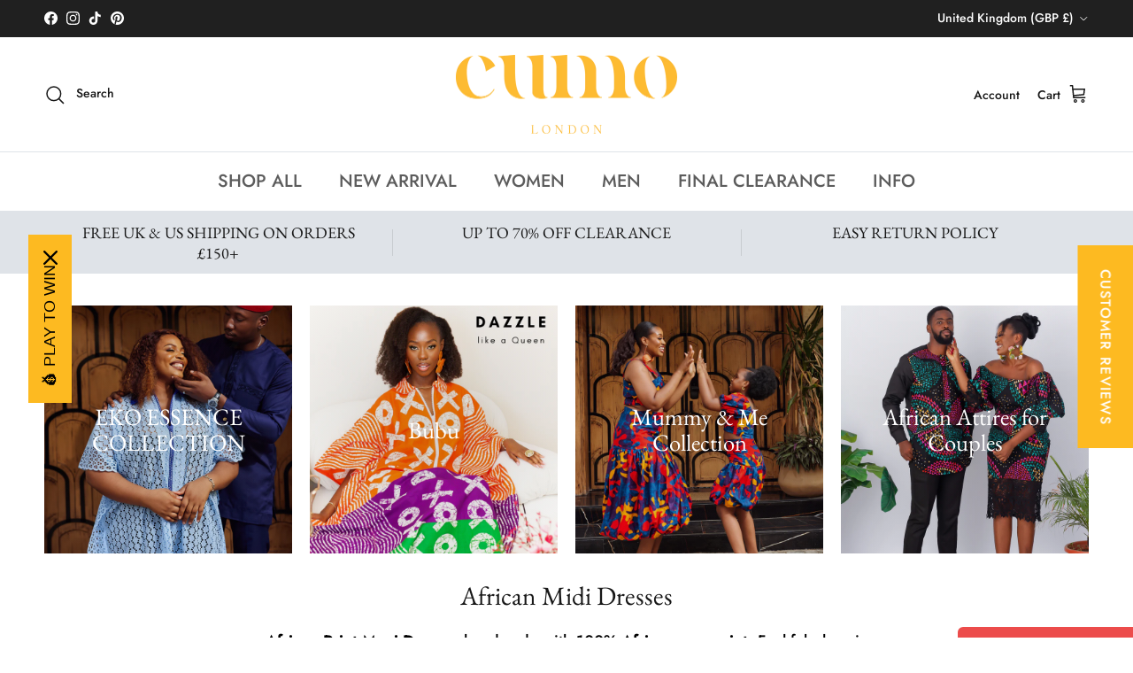

--- FILE ---
content_type: text/html; charset=utf-8
request_url: https://www.cumolondon.com/collections/african-print-midi-dress?page=3
body_size: 69693
content:
<!doctype html>
<html class="no-js" lang="en" dir="ltr">
<head><meta charset="utf-8">
<meta name="viewport" content="width=device-width,initial-scale=1">
<title>African Print Clothing Online | Shop CUMO London African Midi Dresses &ndash; Page 3 &ndash; CUMO LONDON</title><link rel="canonical" href="https://www.cumolondon.com/collections/african-print-midi-dress?page=3"><link rel="icon" href="//www.cumolondon.com/cdn/shop/files/CL-FB-logo2_220068dc-a21f-4aa2-90ac-b6c23235a3e8.jpg?crop=center&height=48&v=1682081696&width=48" type="image/jpg">
  <link rel="apple-touch-icon" href="//www.cumolondon.com/cdn/shop/files/CL-FB-logo2_220068dc-a21f-4aa2-90ac-b6c23235a3e8.jpg?crop=center&height=180&v=1682081696&width=180"><meta name="description" content="Trendy African Print Dresses for Christmas parties, Occasion wear, Summer parties and more. CUMO London, home of African Fashion in the UK, an online African Clothing store with a range of African print apparel, African gowns, African print kimono style, Floral print blazer and jackets, affordable women&#39;s clothing"><meta property="og:site_name" content="CUMO LONDON">
<meta property="og:url" content="https://www.cumolondon.com/collections/african-print-midi-dress?page=3">
<meta property="og:title" content="African Print Clothing Online | Shop CUMO London African Midi Dresses">
<meta property="og:type" content="product.group">
<meta property="og:description" content="Trendy African Print Dresses for Christmas parties, Occasion wear, Summer parties and more. CUMO London, home of African Fashion in the UK, an online African Clothing store with a range of African print apparel, African gowns, African print kimono style, Floral print blazer and jackets, affordable women&#39;s clothing"><meta property="og:image" content="http://www.cumolondon.com/cdn/shop/collections/image_023f7d05-52fd-416d-8cf1-634ea3df5e4c.jpg?crop=center&height=1200&v=1647548985&width=1200">
  <meta property="og:image:secure_url" content="https://www.cumolondon.com/cdn/shop/collections/image_023f7d05-52fd-416d-8cf1-634ea3df5e4c.jpg?crop=center&height=1200&v=1647548985&width=1200">
  <meta property="og:image:width" content="2048">
  <meta property="og:image:height" content="2560"><meta name="twitter:card" content="summary_large_image">
<meta name="twitter:title" content="African Print Clothing Online | Shop CUMO London African Midi Dresses">
<meta name="twitter:description" content="Trendy African Print Dresses for Christmas parties, Occasion wear, Summer parties and more. CUMO London, home of African Fashion in the UK, an online African Clothing store with a range of African print apparel, African gowns, African print kimono style, Floral print blazer and jackets, affordable women&#39;s clothing">
<style>@font-face {
  font-family: Jost;
  font-weight: 500;
  font-style: normal;
  font-display: fallback;
  src: url("//www.cumolondon.com/cdn/fonts/jost/jost_n5.7c8497861ffd15f4e1284cd221f14658b0e95d61.woff2") format("woff2"),
       url("//www.cumolondon.com/cdn/fonts/jost/jost_n5.fb6a06896db583cc2df5ba1b30d9c04383119dd9.woff") format("woff");
}
@font-face {
  font-family: Jost;
  font-weight: 700;
  font-style: normal;
  font-display: fallback;
  src: url("//www.cumolondon.com/cdn/fonts/jost/jost_n7.921dc18c13fa0b0c94c5e2517ffe06139c3615a3.woff2") format("woff2"),
       url("//www.cumolondon.com/cdn/fonts/jost/jost_n7.cbfc16c98c1e195f46c536e775e4e959c5f2f22b.woff") format("woff");
}
@font-face {
  font-family: Jost;
  font-weight: 500;
  font-style: normal;
  font-display: fallback;
  src: url("//www.cumolondon.com/cdn/fonts/jost/jost_n5.7c8497861ffd15f4e1284cd221f14658b0e95d61.woff2") format("woff2"),
       url("//www.cumolondon.com/cdn/fonts/jost/jost_n5.fb6a06896db583cc2df5ba1b30d9c04383119dd9.woff") format("woff");
}
@font-face {
  font-family: Jost;
  font-weight: 500;
  font-style: italic;
  font-display: fallback;
  src: url("//www.cumolondon.com/cdn/fonts/jost/jost_i5.a6c7dbde35f2b89f8461eacda9350127566e5d51.woff2") format("woff2"),
       url("//www.cumolondon.com/cdn/fonts/jost/jost_i5.2b58baee736487eede6bcdb523ca85eea2418357.woff") format("woff");
}
@font-face {
  font-family: Jost;
  font-weight: 700;
  font-style: italic;
  font-display: fallback;
  src: url("//www.cumolondon.com/cdn/fonts/jost/jost_i7.d8201b854e41e19d7ed9b1a31fe4fe71deea6d3f.woff2") format("woff2"),
       url("//www.cumolondon.com/cdn/fonts/jost/jost_i7.eae515c34e26b6c853efddc3fc0c552e0de63757.woff") format("woff");
}
@font-face {
  font-family: "EB Garamond";
  font-weight: 400;
  font-style: normal;
  font-display: fallback;
  src: url("//www.cumolondon.com/cdn/fonts/ebgaramond/ebgaramond_n4.f03b4ad40330b0ec2af5bb96f169ce0df8a12bc0.woff2") format("woff2"),
       url("//www.cumolondon.com/cdn/fonts/ebgaramond/ebgaramond_n4.73939a8b7fe7c6b6b560b459d64db062f2ba1a29.woff") format("woff");
}
@font-face {
  font-family: Jost;
  font-weight: 400;
  font-style: normal;
  font-display: fallback;
  src: url("//www.cumolondon.com/cdn/fonts/jost/jost_n4.d47a1b6347ce4a4c9f437608011273009d91f2b7.woff2") format("woff2"),
       url("//www.cumolondon.com/cdn/fonts/jost/jost_n4.791c46290e672b3f85c3d1c651ef2efa3819eadd.woff") format("woff");
}
@font-face {
  font-family: Jost;
  font-weight: 500;
  font-style: normal;
  font-display: fallback;
  src: url("//www.cumolondon.com/cdn/fonts/jost/jost_n5.7c8497861ffd15f4e1284cd221f14658b0e95d61.woff2") format("woff2"),
       url("//www.cumolondon.com/cdn/fonts/jost/jost_n5.fb6a06896db583cc2df5ba1b30d9c04383119dd9.woff") format("woff");
}
@font-face {
  font-family: Jost;
  font-weight: 600;
  font-style: normal;
  font-display: fallback;
  src: url("//www.cumolondon.com/cdn/fonts/jost/jost_n6.ec1178db7a7515114a2d84e3dd680832b7af8b99.woff2") format("woff2"),
       url("//www.cumolondon.com/cdn/fonts/jost/jost_n6.b1178bb6bdd3979fef38e103a3816f6980aeaff9.woff") format("woff");
}
:root {
  --page-container-width:          1480px;
  --reading-container-width:       720px;
  --divider-opacity:               0.14;
  --gutter-large:                  30px;
  --gutter-desktop:                20px;
  --gutter-mobile:                 16px;
  --section-padding:               50px;
  --larger-section-padding:        80px;
  --larger-section-padding-mobile: 60px;
  --largest-section-padding:       110px;
  --aos-animate-duration:          0.6s;

  --base-font-family:              Jost, sans-serif;
  --base-font-weight:              500;
  --base-font-style:               normal;
  --heading-font-family:           "EB Garamond", serif;
  --heading-font-weight:           400;
  --heading-font-style:            normal;
  --heading-font-letter-spacing:   normal;
  --logo-font-family:              Jost, sans-serif;
  --logo-font-weight:              400;
  --logo-font-style:               normal;
  --nav-font-family:               Jost, sans-serif;
  --nav-font-weight:               500;
  --nav-font-style:                normal;

  --base-text-size:18px;
  --base-line-height:              1.6;
  --input-text-size:18px;
  --smaller-text-size-1:14px;
  --smaller-text-size-2:16px;
  --smaller-text-size-3:15px;
  --smaller-text-size-4:14px;
  --larger-text-size:36px;
  --super-large-text-size:63px;
  --super-large-mobile-text-size:29px;
  --larger-mobile-text-size:29px;
  --logo-text-size:26px;--btn-letter-spacing: 0.08em;
    --btn-text-transform: uppercase;
    --button-text-size: 16px;
    --quickbuy-button-text-size: 13;
    --small-feature-link-font-size: 0.75em;
    --input-btn-padding-top: 1.2em;
    --input-btn-padding-bottom: 1.2em;--heading-text-transform:none;
  --nav-text-size:                      20px;
  --mobile-menu-font-weight:            600;

  --body-bg-color:                      255 255 255;
  --bg-color:                           255 255 255;
  --body-text-color:                    0 0 0;
  --text-color:                         0 0 0;

  --header-text-col:                    #171717;--header-text-hover-col:             var(--main-nav-link-hover-col);--header-bg-col:                     #ffffff;
  --heading-color:                     23 23 23;
  --body-heading-color:                23 23 23;
  --heading-divider-col:               #dfe3e8;

  --logo-col:                          #171717;
  --main-nav-bg:                       #ffffff;
  --main-nav-link-col:                 #5c5c5c;
  --main-nav-link-hover-col:           #fdba21;
  --main-nav-link-featured-col:        #b61d0f;

  --link-color:                        253 186 33;
  --body-link-color:                   253 186 33;

  --btn-bg-color:                        253 186 33;
  --btn-bg-hover-color:                  0 0 0;
  --btn-border-color:                    253 186 33;
  --btn-border-hover-color:              0 0 0;
  --btn-text-color:                      255 255 255;
  --btn-text-hover-color:                255 255 255;--btn-alt-bg-color:                    253 186 33;
  --btn-alt-text-color:                  35 35 35;
  --btn-alt-border-color:                35 35 35;
  --btn-alt-border-hover-color:          35 35 35;--btn-ter-bg-color:                    235 235 235;
  --btn-ter-text-color:                  0 0 0;
  --btn-ter-bg-hover-color:              253 186 33;
  --btn-ter-text-hover-color:            255 255 255;--btn-border-radius: 3px;
    --btn-inspired-border-radius: 3px;--color-scheme-default:                             #ffffff;
  --color-scheme-default-color:                       255 255 255;
  --color-scheme-default-text-color:                  0 0 0;
  --color-scheme-default-head-color:                  23 23 23;
  --color-scheme-default-link-color:                  253 186 33;
  --color-scheme-default-btn-text-color:              255 255 255;
  --color-scheme-default-btn-text-hover-color:        255 255 255;
  --color-scheme-default-btn-bg-color:                253 186 33;
  --color-scheme-default-btn-bg-hover-color:          0 0 0;
  --color-scheme-default-btn-border-color:            253 186 33;
  --color-scheme-default-btn-border-hover-color:      0 0 0;
  --color-scheme-default-btn-alt-text-color:          35 35 35;
  --color-scheme-default-btn-alt-bg-color:            253 186 33;
  --color-scheme-default-btn-alt-border-color:        35 35 35;
  --color-scheme-default-btn-alt-border-hover-color:  35 35 35;

  --color-scheme-1:                             #f2f2f2;
  --color-scheme-1-color:                       242 242 242;
  --color-scheme-1-text-color:                  52 52 52;
  --color-scheme-1-head-color:                  52 52 52;
  --color-scheme-1-link-color:                  52 52 52;
  --color-scheme-1-btn-text-color:              0 0 0;
  --color-scheme-1-btn-text-hover-color:        0 0 0;
  --color-scheme-1-btn-bg-color:                253 186 33;
  --color-scheme-1-btn-bg-hover-color:          0 0 0;
  --color-scheme-1-btn-border-color:            253 186 33;
  --color-scheme-1-btn-border-hover-color:      0 0 0;
  --color-scheme-1-btn-alt-text-color:          35 35 35;
  --color-scheme-1-btn-alt-bg-color:            255 255 255;
  --color-scheme-1-btn-alt-border-color:        35 35 35;
  --color-scheme-1-btn-alt-border-hover-color:  35 35 35;

  --color-scheme-2:                             #f2f2f2;
  --color-scheme-2-color:                       242 242 242;
  --color-scheme-2-text-color:                  52 52 52;
  --color-scheme-2-head-color:                  52 52 52;
  --color-scheme-2-link-color:                  52 52 52;
  --color-scheme-2-btn-text-color:              255 255 255;
  --color-scheme-2-btn-text-hover-color:        255 255 255;
  --color-scheme-2-btn-bg-color:                35 35 35;
  --color-scheme-2-btn-bg-hover-color:          0 0 0;
  --color-scheme-2-btn-border-color:            35 35 35;
  --color-scheme-2-btn-border-hover-color:      0 0 0;
  --color-scheme-2-btn-alt-text-color:          35 35 35;
  --color-scheme-2-btn-alt-bg-color:            255 255 255;
  --color-scheme-2-btn-alt-border-color:        35 35 35;
  --color-scheme-2-btn-alt-border-hover-color:  35 35 35;

  /* Shop Pay payment terms */
  --payment-terms-background-color:    #ffffff;--quickbuy-bg: 242 242 242;--body-input-background-color:       rgb(var(--body-bg-color));
  --input-background-color:            rgb(var(--body-bg-color));
  --body-input-text-color:             var(--body-text-color);
  --input-text-color:                  var(--body-text-color);
  --body-input-border-color:           rgb(191, 191, 191);
  --input-border-color:                rgb(191, 191, 191);
  --input-border-color-hover:          rgb(115, 115, 115);
  --input-border-color-active:         rgb(0, 0, 0);

  --swatch-cross-svg:                  url("data:image/svg+xml,%3Csvg xmlns='http://www.w3.org/2000/svg' width='240' height='240' viewBox='0 0 24 24' fill='none' stroke='rgb(191, 191, 191)' stroke-width='0.09' preserveAspectRatio='none' %3E%3Cline x1='24' y1='0' x2='0' y2='24'%3E%3C/line%3E%3C/svg%3E");
  --swatch-cross-hover:                url("data:image/svg+xml,%3Csvg xmlns='http://www.w3.org/2000/svg' width='240' height='240' viewBox='0 0 24 24' fill='none' stroke='rgb(115, 115, 115)' stroke-width='0.09' preserveAspectRatio='none' %3E%3Cline x1='24' y1='0' x2='0' y2='24'%3E%3C/line%3E%3C/svg%3E");
  --swatch-cross-active:               url("data:image/svg+xml,%3Csvg xmlns='http://www.w3.org/2000/svg' width='240' height='240' viewBox='0 0 24 24' fill='none' stroke='rgb(0, 0, 0)' stroke-width='0.09' preserveAspectRatio='none' %3E%3Cline x1='24' y1='0' x2='0' y2='24'%3E%3C/line%3E%3C/svg%3E");

  --footer-divider-col:                #efdfc7;
  --footer-text-col:                   23 23 23;
  --footer-heading-col:                23 23 23;
  --footer-bg-col:                     255 255 255;--product-label-overlay-justify: flex-start;--product-label-overlay-align: flex-start;--product-label-overlay-reduction-text:   #ffffff;
  --product-label-overlay-reduction-bg:     #c20000;
  --product-label-overlay-reduction-text-weight: 600;
  --product-label-overlay-stock-text:       #ffffff;
  --product-label-overlay-stock-bg:         #09728c;
  --product-label-overlay-new-text:         #ffffff;
  --product-label-overlay-new-bg:           #c16452;
  --product-label-overlay-meta-text:        #ffffff;
  --product-label-overlay-meta-bg:          #bd2585;
  --product-label-sale-text:                #c20000;
  --product-label-sold-text:                #171717;
  --product-label-preorder-text:            #3ea36a;

  --product-block-crop-align:               center;

  
  --product-block-price-align:              center;
  --product-block-price-item-margin-start:  .25rem;
  --product-block-price-item-margin-end:    .25rem;
  

  

  --collection-block-image-position:   center center;

  --swatch-picker-image-size:          40px;
  --swatch-crop-align:                 center center;

  --image-overlay-text-color:          255 255 255;--image-overlay-bg:                  rgba(0, 0, 0, 0.11);
  --image-overlay-shadow-start:        rgb(0 0 0 / 0.15);
  --image-overlay-box-opacity:         0.9;--product-inventory-ok-box-color:            #f2faf0;
  --product-inventory-ok-text-color:           #108043;
  --product-inventory-ok-icon-box-fill-color:  #fff;
  --product-inventory-low-box-color:           #fcf1cd;
  --product-inventory-low-text-color:          #dd9a1a;
  --product-inventory-low-icon-box-fill-color: #fff;
  --product-inventory-low-text-color-channels: 16, 128, 67;
  --product-inventory-ok-text-color-channels:  221, 154, 26;

  --rating-star-color: 253 186 33;--overlay-align-left: start;
    --overlay-align-right: end;}html[dir=rtl] {
  --overlay-right-text-m-left: 0;
  --overlay-right-text-m-right: auto;
  --overlay-left-shadow-left-left: 15%;
  --overlay-left-shadow-left-right: -50%;
  --overlay-left-shadow-right-left: -85%;
  --overlay-left-shadow-right-right: 0;
}.image-overlay--bg-box .text-overlay .text-overlay__text {
    --image-overlay-box-bg: 255 255 255;
    --heading-color: var(--body-heading-color);
    --text-color: var(--body-text-color);
    --link-color: var(--body-link-color);
  }::selection {
    background: rgb(var(--body-heading-color));
    color: rgb(var(--body-bg-color));
  }
  ::-moz-selection {
    background: rgb(var(--body-heading-color));
    color: rgb(var(--body-bg-color));
  }.use-color-scheme--default {
  --product-label-sale-text:           #c20000;
  --product-label-sold-text:           #171717;
  --product-label-preorder-text:       #3ea36a;
  --input-background-color:            rgb(var(--body-bg-color));
  --input-text-color:                  var(--body-input-text-color);
  --input-border-color:                rgb(191, 191, 191);
  --input-border-color-hover:          rgb(115, 115, 115);
  --input-border-color-active:         rgb(0, 0, 0);
}</style>

  <link href="//www.cumolondon.com/cdn/shop/t/40/assets/main.css?v=59812818702299870031763744723" rel="stylesheet" type="text/css" media="all" />
<link rel="preload" as="font" href="//www.cumolondon.com/cdn/fonts/jost/jost_n5.7c8497861ffd15f4e1284cd221f14658b0e95d61.woff2" type="font/woff2" crossorigin><link rel="preload" as="font" href="//www.cumolondon.com/cdn/fonts/ebgaramond/ebgaramond_n4.f03b4ad40330b0ec2af5bb96f169ce0df8a12bc0.woff2" type="font/woff2" crossorigin><script>
    document.documentElement.className = document.documentElement.className.replace('no-js', 'js');

    window.theme = {
      info: {
        name: 'Symmetry',
        version: '8.1.0'
      },
      device: {
        hasTouch: window.matchMedia('(any-pointer: coarse)').matches,
        hasHover: window.matchMedia('(hover: hover)').matches
      },
      mediaQueries: {
        md: '(min-width: 768px)',
        productMediaCarouselBreak: '(min-width: 1041px)'
      },
      routes: {
        base: 'https://www.cumolondon.com',
        cart: '/cart',
        cartAdd: '/cart/add.js',
        cartUpdate: '/cart/update.js',
        predictiveSearch: '/search/suggest'
      },
      strings: {
        cartTermsConfirmation: "You must agree to the terms and conditions before continuing.",
        cartItemsQuantityError: "You can only add [QUANTITY] of this item to your cart.",
        generalSearchViewAll: "View all search results",
        noStock: "Sold out",
        noVariant: "Unavailable",
        productsProductChooseA: "Choose a",
        generalSearchPages: "Pages",
        generalSearchNoResultsWithoutTerms: "Sorry, we couldnʼt find any results",
        shippingCalculator: {
          singleRate: "There is one shipping rate for this destination:",
          multipleRates: "There are multiple shipping rates for this destination:",
          noRates: "We do not ship to this destination."
        },
        regularPrice: "Regular price",
        salePrice: "Sale price"
      },
      settings: {
        moneyWithCurrencyFormat: "£{{amount}} GBP",
        cartType: "drawer",
        afterAddToCart: "drawer",
        quickbuyStyle: "button",
        externalLinksNewTab: true,
        internalLinksSmoothScroll: true
      }
    }

    theme.inlineNavigationCheck = function() {
      var pageHeader = document.querySelector('.pageheader'),
          inlineNavContainer = pageHeader.querySelector('.logo-area__left__inner'),
          inlineNav = inlineNavContainer.querySelector('.navigation--left');
      if (inlineNav && getComputedStyle(inlineNav).display != 'none') {
        var inlineMenuCentered = document.querySelector('.pageheader--layout-inline-menu-center'),
            logoContainer = document.querySelector('.logo-area__middle__inner');
        if(inlineMenuCentered) {
          var rightWidth = document.querySelector('.logo-area__right__inner').clientWidth,
              middleWidth = logoContainer.clientWidth,
              logoArea = document.querySelector('.logo-area'),
              computedLogoAreaStyle = getComputedStyle(logoArea),
              logoAreaInnerWidth = logoArea.clientWidth - Math.ceil(parseFloat(computedLogoAreaStyle.paddingLeft)) - Math.ceil(parseFloat(computedLogoAreaStyle.paddingRight)),
              availableNavWidth = logoAreaInnerWidth - Math.max(rightWidth, middleWidth) * 2 - 40;
          inlineNavContainer.style.maxWidth = availableNavWidth + 'px';
        }

        var firstInlineNavLink = inlineNav.querySelector('.navigation__item:first-child'),
            lastInlineNavLink = inlineNav.querySelector('.navigation__item:last-child');
        if (lastInlineNavLink) {
          var inlineNavWidth = null;
          if(document.querySelector('html[dir=rtl]')) {
            inlineNavWidth = firstInlineNavLink.offsetLeft - lastInlineNavLink.offsetLeft + firstInlineNavLink.offsetWidth;
          } else {
            inlineNavWidth = lastInlineNavLink.offsetLeft - firstInlineNavLink.offsetLeft + lastInlineNavLink.offsetWidth;
          }
          if (inlineNavContainer.offsetWidth >= inlineNavWidth) {
            pageHeader.classList.add('pageheader--layout-inline-permitted');
            var tallLogo = logoContainer.clientHeight > lastInlineNavLink.clientHeight + 20;
            if (tallLogo) {
              inlineNav.classList.add('navigation--tight-underline');
            } else {
              inlineNav.classList.remove('navigation--tight-underline');
            }
          } else {
            pageHeader.classList.remove('pageheader--layout-inline-permitted');
          }
        }
      }
    };

    theme.setInitialHeaderHeightProperty = () => {
      const section = document.querySelector('.section-header');
      if (section) {
        document.documentElement.style.setProperty('--theme-header-height', Math.ceil(section.clientHeight) + 'px');
      }
    };
  </script>

  <script src="//www.cumolondon.com/cdn/shop/t/40/assets/main.js?v=117527606522457621901763744723" defer></script>
    <script src="//www.cumolondon.com/cdn/shop/t/40/assets/animate-on-scroll.js?v=15249566486942820451763744723" defer></script>
    <link href="//www.cumolondon.com/cdn/shop/t/40/assets/animate-on-scroll.css?v=135962721104954213331763744723" rel="stylesheet" type="text/css" media="all" />
  

  <script>window.performance && window.performance.mark && window.performance.mark('shopify.content_for_header.start');</script><meta name="google-site-verification" content="WLTviPnP5lT_IU_rKZiuB1E5PYA2IOv7gAAT6RHhusQ">
<meta name="google-site-verification" content="A2DbzERIZvTuQ7MNqtw2D1QRWiiQ59tl98mS-3-EWQ4">
<meta name="google-site-verification" content="di-GvkRKSzHFWqhc98ZZPCMgWAmcs_ZIWn-usNpzg38">
<meta id="shopify-digital-wallet" name="shopify-digital-wallet" content="/19596529/digital_wallets/dialog">
<meta name="shopify-checkout-api-token" content="d1d6206c8b4a2e1c7aa87963143ae14c">
<meta id="in-context-paypal-metadata" data-shop-id="19596529" data-venmo-supported="false" data-environment="production" data-locale="en_US" data-paypal-v4="true" data-currency="GBP">
<link rel="alternate" type="application/atom+xml" title="Feed" href="/collections/african-print-midi-dress.atom" />
<link rel="prev" href="/collections/african-print-midi-dress?page=2">
<link rel="alternate" hreflang="x-default" href="https://www.cumolondon.com/collections/african-print-midi-dress?page=3">
<link rel="alternate" hreflang="en" href="https://www.cumolondon.com/collections/african-print-midi-dress?page=3">
<link rel="alternate" hreflang="en-IE" href="https://www.cumolondon.com/en-ie/collections/african-print-midi-dress?page=3">
<link rel="alternate" type="application/json+oembed" href="https://www.cumolondon.com/collections/african-print-midi-dress.oembed?page=3">
<script async="async" src="/checkouts/internal/preloads.js?locale=en-GB"></script>
<link rel="preconnect" href="https://shop.app" crossorigin="anonymous">
<script async="async" src="https://shop.app/checkouts/internal/preloads.js?locale=en-GB&shop_id=19596529" crossorigin="anonymous"></script>
<script id="apple-pay-shop-capabilities" type="application/json">{"shopId":19596529,"countryCode":"GB","currencyCode":"GBP","merchantCapabilities":["supports3DS"],"merchantId":"gid:\/\/shopify\/Shop\/19596529","merchantName":"CUMO LONDON","requiredBillingContactFields":["postalAddress","email","phone"],"requiredShippingContactFields":["postalAddress","email","phone"],"shippingType":"shipping","supportedNetworks":["visa","maestro","masterCard","amex","discover","elo"],"total":{"type":"pending","label":"CUMO LONDON","amount":"1.00"},"shopifyPaymentsEnabled":true,"supportsSubscriptions":true}</script>
<script id="shopify-features" type="application/json">{"accessToken":"d1d6206c8b4a2e1c7aa87963143ae14c","betas":["rich-media-storefront-analytics"],"domain":"www.cumolondon.com","predictiveSearch":true,"shopId":19596529,"locale":"en"}</script>
<script>var Shopify = Shopify || {};
Shopify.shop = "t4turban-chic.myshopify.com";
Shopify.locale = "en";
Shopify.currency = {"active":"GBP","rate":"1.0"};
Shopify.country = "GB";
Shopify.theme = {"name":"Updated 21\/11\/25","id":182542598529,"schema_name":"Symmetry","schema_version":"8.1.0","theme_store_id":568,"role":"main"};
Shopify.theme.handle = "null";
Shopify.theme.style = {"id":null,"handle":null};
Shopify.cdnHost = "www.cumolondon.com/cdn";
Shopify.routes = Shopify.routes || {};
Shopify.routes.root = "/";</script>
<script type="module">!function(o){(o.Shopify=o.Shopify||{}).modules=!0}(window);</script>
<script>!function(o){function n(){var o=[];function n(){o.push(Array.prototype.slice.apply(arguments))}return n.q=o,n}var t=o.Shopify=o.Shopify||{};t.loadFeatures=n(),t.autoloadFeatures=n()}(window);</script>
<script>
  window.ShopifyPay = window.ShopifyPay || {};
  window.ShopifyPay.apiHost = "shop.app\/pay";
  window.ShopifyPay.redirectState = null;
</script>
<script id="shop-js-analytics" type="application/json">{"pageType":"collection"}</script>
<script defer="defer" async type="module" src="//www.cumolondon.com/cdn/shopifycloud/shop-js/modules/v2/client.init-shop-cart-sync_BT-GjEfc.en.esm.js"></script>
<script defer="defer" async type="module" src="//www.cumolondon.com/cdn/shopifycloud/shop-js/modules/v2/chunk.common_D58fp_Oc.esm.js"></script>
<script defer="defer" async type="module" src="//www.cumolondon.com/cdn/shopifycloud/shop-js/modules/v2/chunk.modal_xMitdFEc.esm.js"></script>
<script type="module">
  await import("//www.cumolondon.com/cdn/shopifycloud/shop-js/modules/v2/client.init-shop-cart-sync_BT-GjEfc.en.esm.js");
await import("//www.cumolondon.com/cdn/shopifycloud/shop-js/modules/v2/chunk.common_D58fp_Oc.esm.js");
await import("//www.cumolondon.com/cdn/shopifycloud/shop-js/modules/v2/chunk.modal_xMitdFEc.esm.js");

  window.Shopify.SignInWithShop?.initShopCartSync?.({"fedCMEnabled":true,"windoidEnabled":true});

</script>
<script>
  window.Shopify = window.Shopify || {};
  if (!window.Shopify.featureAssets) window.Shopify.featureAssets = {};
  window.Shopify.featureAssets['shop-js'] = {"shop-cart-sync":["modules/v2/client.shop-cart-sync_DZOKe7Ll.en.esm.js","modules/v2/chunk.common_D58fp_Oc.esm.js","modules/v2/chunk.modal_xMitdFEc.esm.js"],"init-fed-cm":["modules/v2/client.init-fed-cm_B6oLuCjv.en.esm.js","modules/v2/chunk.common_D58fp_Oc.esm.js","modules/v2/chunk.modal_xMitdFEc.esm.js"],"shop-cash-offers":["modules/v2/client.shop-cash-offers_D2sdYoxE.en.esm.js","modules/v2/chunk.common_D58fp_Oc.esm.js","modules/v2/chunk.modal_xMitdFEc.esm.js"],"shop-login-button":["modules/v2/client.shop-login-button_QeVjl5Y3.en.esm.js","modules/v2/chunk.common_D58fp_Oc.esm.js","modules/v2/chunk.modal_xMitdFEc.esm.js"],"pay-button":["modules/v2/client.pay-button_DXTOsIq6.en.esm.js","modules/v2/chunk.common_D58fp_Oc.esm.js","modules/v2/chunk.modal_xMitdFEc.esm.js"],"shop-button":["modules/v2/client.shop-button_DQZHx9pm.en.esm.js","modules/v2/chunk.common_D58fp_Oc.esm.js","modules/v2/chunk.modal_xMitdFEc.esm.js"],"avatar":["modules/v2/client.avatar_BTnouDA3.en.esm.js"],"init-windoid":["modules/v2/client.init-windoid_CR1B-cfM.en.esm.js","modules/v2/chunk.common_D58fp_Oc.esm.js","modules/v2/chunk.modal_xMitdFEc.esm.js"],"init-shop-for-new-customer-accounts":["modules/v2/client.init-shop-for-new-customer-accounts_C_vY_xzh.en.esm.js","modules/v2/client.shop-login-button_QeVjl5Y3.en.esm.js","modules/v2/chunk.common_D58fp_Oc.esm.js","modules/v2/chunk.modal_xMitdFEc.esm.js"],"init-shop-email-lookup-coordinator":["modules/v2/client.init-shop-email-lookup-coordinator_BI7n9ZSv.en.esm.js","modules/v2/chunk.common_D58fp_Oc.esm.js","modules/v2/chunk.modal_xMitdFEc.esm.js"],"init-shop-cart-sync":["modules/v2/client.init-shop-cart-sync_BT-GjEfc.en.esm.js","modules/v2/chunk.common_D58fp_Oc.esm.js","modules/v2/chunk.modal_xMitdFEc.esm.js"],"shop-toast-manager":["modules/v2/client.shop-toast-manager_DiYdP3xc.en.esm.js","modules/v2/chunk.common_D58fp_Oc.esm.js","modules/v2/chunk.modal_xMitdFEc.esm.js"],"init-customer-accounts":["modules/v2/client.init-customer-accounts_D9ZNqS-Q.en.esm.js","modules/v2/client.shop-login-button_QeVjl5Y3.en.esm.js","modules/v2/chunk.common_D58fp_Oc.esm.js","modules/v2/chunk.modal_xMitdFEc.esm.js"],"init-customer-accounts-sign-up":["modules/v2/client.init-customer-accounts-sign-up_iGw4briv.en.esm.js","modules/v2/client.shop-login-button_QeVjl5Y3.en.esm.js","modules/v2/chunk.common_D58fp_Oc.esm.js","modules/v2/chunk.modal_xMitdFEc.esm.js"],"shop-follow-button":["modules/v2/client.shop-follow-button_CqMgW2wH.en.esm.js","modules/v2/chunk.common_D58fp_Oc.esm.js","modules/v2/chunk.modal_xMitdFEc.esm.js"],"checkout-modal":["modules/v2/client.checkout-modal_xHeaAweL.en.esm.js","modules/v2/chunk.common_D58fp_Oc.esm.js","modules/v2/chunk.modal_xMitdFEc.esm.js"],"shop-login":["modules/v2/client.shop-login_D91U-Q7h.en.esm.js","modules/v2/chunk.common_D58fp_Oc.esm.js","modules/v2/chunk.modal_xMitdFEc.esm.js"],"lead-capture":["modules/v2/client.lead-capture_BJmE1dJe.en.esm.js","modules/v2/chunk.common_D58fp_Oc.esm.js","modules/v2/chunk.modal_xMitdFEc.esm.js"],"payment-terms":["modules/v2/client.payment-terms_Ci9AEqFq.en.esm.js","modules/v2/chunk.common_D58fp_Oc.esm.js","modules/v2/chunk.modal_xMitdFEc.esm.js"]};
</script>
<script>(function() {
  var isLoaded = false;
  function asyncLoad() {
    if (isLoaded) return;
    isLoaded = true;
    var urls = ["https:\/\/reconvert-cdn.com\/assets\/js\/store_reconvert_node.js?v=2\u0026scid=ZWZmZjM2NjRlMjc1MDQzMmZiYTc3NjcwMzBmYmEwZGYuNzNhNTFmMGJjZGY0ODdlMmE4NzdkMzFhNzI2MjMwNWE=\u0026shop=t4turban-chic.myshopify.com","https:\/\/assets1.adroll.com\/shopify\/latest\/j\/shopify_rolling_bootstrap_v2.js?adroll_adv_id=VEXNUVVOKFA75DTP6A3DRA\u0026adroll_pix_id=XS4HR3Q6TRH47JPD74ALR3\u0026shop=t4turban-chic.myshopify.com","\/\/cdn.shopify.com\/proxy\/1442407096eb9b66c225adceb24072eda579194cf8c5ba0071c858ca31b2be67\/static.cdn.printful.com\/static\/js\/external\/shopify-product-customizer.js?v=0.28\u0026shop=t4turban-chic.myshopify.com\u0026sp-cache-control=cHVibGljLCBtYXgtYWdlPTkwMA","https:\/\/cdn.shopify.com\/s\/files\/1\/1959\/6529\/t\/34\/assets\/booster_eu_cookie_19596529.js?v=1704723991\u0026shop=t4turban-chic.myshopify.com","https:\/\/s3.eu-west-1.amazonaws.com\/production-klarna-il-shopify-osm\/0b7fe7c4a98ef8166eeafee767bc667686567a25\/t4turban-chic.myshopify.com-1763746704810.js?shop=t4turban-chic.myshopify.com"];
    for (var i = 0; i < urls.length; i++) {
      var s = document.createElement('script');
      s.type = 'text/javascript';
      s.async = true;
      s.src = urls[i];
      var x = document.getElementsByTagName('script')[0];
      x.parentNode.insertBefore(s, x);
    }
  };
  if(window.attachEvent) {
    window.attachEvent('onload', asyncLoad);
  } else {
    window.addEventListener('load', asyncLoad, false);
  }
})();</script>
<script id="__st">var __st={"a":19596529,"offset":0,"reqid":"5e106cee-3f2c-47df-bff4-9b426ca4e69a-1769041396","pageurl":"www.cumolondon.com\/collections\/african-print-midi-dress?page=3","u":"c8e5b164efbf","p":"collection","rtyp":"collection","rid":187095679085};</script>
<script>window.ShopifyPaypalV4VisibilityTracking = true;</script>
<script id="captcha-bootstrap">!function(){'use strict';const t='contact',e='account',n='new_comment',o=[[t,t],['blogs',n],['comments',n],[t,'customer']],c=[[e,'customer_login'],[e,'guest_login'],[e,'recover_customer_password'],[e,'create_customer']],r=t=>t.map((([t,e])=>`form[action*='/${t}']:not([data-nocaptcha='true']) input[name='form_type'][value='${e}']`)).join(','),a=t=>()=>t?[...document.querySelectorAll(t)].map((t=>t.form)):[];function s(){const t=[...o],e=r(t);return a(e)}const i='password',u='form_key',d=['recaptcha-v3-token','g-recaptcha-response','h-captcha-response',i],f=()=>{try{return window.sessionStorage}catch{return}},m='__shopify_v',_=t=>t.elements[u];function p(t,e,n=!1){try{const o=window.sessionStorage,c=JSON.parse(o.getItem(e)),{data:r}=function(t){const{data:e,action:n}=t;return t[m]||n?{data:e,action:n}:{data:t,action:n}}(c);for(const[e,n]of Object.entries(r))t.elements[e]&&(t.elements[e].value=n);n&&o.removeItem(e)}catch(o){console.error('form repopulation failed',{error:o})}}const l='form_type',E='cptcha';function T(t){t.dataset[E]=!0}const w=window,h=w.document,L='Shopify',v='ce_forms',y='captcha';let A=!1;((t,e)=>{const n=(g='f06e6c50-85a8-45c8-87d0-21a2b65856fe',I='https://cdn.shopify.com/shopifycloud/storefront-forms-hcaptcha/ce_storefront_forms_captcha_hcaptcha.v1.5.2.iife.js',D={infoText:'Protected by hCaptcha',privacyText:'Privacy',termsText:'Terms'},(t,e,n)=>{const o=w[L][v],c=o.bindForm;if(c)return c(t,g,e,D).then(n);var r;o.q.push([[t,g,e,D],n]),r=I,A||(h.body.append(Object.assign(h.createElement('script'),{id:'captcha-provider',async:!0,src:r})),A=!0)});var g,I,D;w[L]=w[L]||{},w[L][v]=w[L][v]||{},w[L][v].q=[],w[L][y]=w[L][y]||{},w[L][y].protect=function(t,e){n(t,void 0,e),T(t)},Object.freeze(w[L][y]),function(t,e,n,w,h,L){const[v,y,A,g]=function(t,e,n){const i=e?o:[],u=t?c:[],d=[...i,...u],f=r(d),m=r(i),_=r(d.filter((([t,e])=>n.includes(e))));return[a(f),a(m),a(_),s()]}(w,h,L),I=t=>{const e=t.target;return e instanceof HTMLFormElement?e:e&&e.form},D=t=>v().includes(t);t.addEventListener('submit',(t=>{const e=I(t);if(!e)return;const n=D(e)&&!e.dataset.hcaptchaBound&&!e.dataset.recaptchaBound,o=_(e),c=g().includes(e)&&(!o||!o.value);(n||c)&&t.preventDefault(),c&&!n&&(function(t){try{if(!f())return;!function(t){const e=f();if(!e)return;const n=_(t);if(!n)return;const o=n.value;o&&e.removeItem(o)}(t);const e=Array.from(Array(32),(()=>Math.random().toString(36)[2])).join('');!function(t,e){_(t)||t.append(Object.assign(document.createElement('input'),{type:'hidden',name:u})),t.elements[u].value=e}(t,e),function(t,e){const n=f();if(!n)return;const o=[...t.querySelectorAll(`input[type='${i}']`)].map((({name:t})=>t)),c=[...d,...o],r={};for(const[a,s]of new FormData(t).entries())c.includes(a)||(r[a]=s);n.setItem(e,JSON.stringify({[m]:1,action:t.action,data:r}))}(t,e)}catch(e){console.error('failed to persist form',e)}}(e),e.submit())}));const S=(t,e)=>{t&&!t.dataset[E]&&(n(t,e.some((e=>e===t))),T(t))};for(const o of['focusin','change'])t.addEventListener(o,(t=>{const e=I(t);D(e)&&S(e,y())}));const B=e.get('form_key'),M=e.get(l),P=B&&M;t.addEventListener('DOMContentLoaded',(()=>{const t=y();if(P)for(const e of t)e.elements[l].value===M&&p(e,B);[...new Set([...A(),...v().filter((t=>'true'===t.dataset.shopifyCaptcha))])].forEach((e=>S(e,t)))}))}(h,new URLSearchParams(w.location.search),n,t,e,['guest_login'])})(!0,!0)}();</script>
<script integrity="sha256-4kQ18oKyAcykRKYeNunJcIwy7WH5gtpwJnB7kiuLZ1E=" data-source-attribution="shopify.loadfeatures" defer="defer" src="//www.cumolondon.com/cdn/shopifycloud/storefront/assets/storefront/load_feature-a0a9edcb.js" crossorigin="anonymous"></script>
<script crossorigin="anonymous" defer="defer" src="//www.cumolondon.com/cdn/shopifycloud/storefront/assets/shopify_pay/storefront-65b4c6d7.js?v=20250812"></script>
<script data-source-attribution="shopify.dynamic_checkout.dynamic.init">var Shopify=Shopify||{};Shopify.PaymentButton=Shopify.PaymentButton||{isStorefrontPortableWallets:!0,init:function(){window.Shopify.PaymentButton.init=function(){};var t=document.createElement("script");t.src="https://www.cumolondon.com/cdn/shopifycloud/portable-wallets/latest/portable-wallets.en.js",t.type="module",document.head.appendChild(t)}};
</script>
<script data-source-attribution="shopify.dynamic_checkout.buyer_consent">
  function portableWalletsHideBuyerConsent(e){var t=document.getElementById("shopify-buyer-consent"),n=document.getElementById("shopify-subscription-policy-button");t&&n&&(t.classList.add("hidden"),t.setAttribute("aria-hidden","true"),n.removeEventListener("click",e))}function portableWalletsShowBuyerConsent(e){var t=document.getElementById("shopify-buyer-consent"),n=document.getElementById("shopify-subscription-policy-button");t&&n&&(t.classList.remove("hidden"),t.removeAttribute("aria-hidden"),n.addEventListener("click",e))}window.Shopify?.PaymentButton&&(window.Shopify.PaymentButton.hideBuyerConsent=portableWalletsHideBuyerConsent,window.Shopify.PaymentButton.showBuyerConsent=portableWalletsShowBuyerConsent);
</script>
<script data-source-attribution="shopify.dynamic_checkout.cart.bootstrap">document.addEventListener("DOMContentLoaded",(function(){function t(){return document.querySelector("shopify-accelerated-checkout-cart, shopify-accelerated-checkout")}if(t())Shopify.PaymentButton.init();else{new MutationObserver((function(e,n){t()&&(Shopify.PaymentButton.init(),n.disconnect())})).observe(document.body,{childList:!0,subtree:!0})}}));
</script>
<script id='scb4127' type='text/javascript' async='' src='https://www.cumolondon.com/cdn/shopifycloud/privacy-banner/storefront-banner.js'></script><link id="shopify-accelerated-checkout-styles" rel="stylesheet" media="screen" href="https://www.cumolondon.com/cdn/shopifycloud/portable-wallets/latest/accelerated-checkout-backwards-compat.css" crossorigin="anonymous">
<style id="shopify-accelerated-checkout-cart">
        #shopify-buyer-consent {
  margin-top: 1em;
  display: inline-block;
  width: 100%;
}

#shopify-buyer-consent.hidden {
  display: none;
}

#shopify-subscription-policy-button {
  background: none;
  border: none;
  padding: 0;
  text-decoration: underline;
  font-size: inherit;
  cursor: pointer;
}

#shopify-subscription-policy-button::before {
  box-shadow: none;
}

      </style>
<script id="sections-script" data-sections="footer" defer="defer" src="//www.cumolondon.com/cdn/shop/t/40/compiled_assets/scripts.js?v=8954"></script>
<script>window.performance && window.performance.mark && window.performance.mark('shopify.content_for_header.end');</script>
<!-- CC Custom Head Start --><!-- CC Custom Head End --><!-- BEGIN app block: shopify://apps/instafeed/blocks/head-block/c447db20-095d-4a10-9725-b5977662c9d5 --><link rel="preconnect" href="https://cdn.nfcube.com/">
<link rel="preconnect" href="https://scontent.cdninstagram.com/">


  <script>
    document.addEventListener('DOMContentLoaded', function () {
      let instafeedScript = document.createElement('script');

      
        instafeedScript.src = 'https://cdn.nfcube.com/instafeed-e9ec7d5d186fa9113d0d2a5d9a38fbfa.js';
      

      document.body.appendChild(instafeedScript);
    });
  </script>





<!-- END app block --><!-- BEGIN app block: shopify://apps/judge-me-reviews/blocks/judgeme_core/61ccd3b1-a9f2-4160-9fe9-4fec8413e5d8 --><!-- Start of Judge.me Core -->






<link rel="dns-prefetch" href="https://cdnwidget.judge.me">
<link rel="dns-prefetch" href="https://cdn.judge.me">
<link rel="dns-prefetch" href="https://cdn1.judge.me">
<link rel="dns-prefetch" href="https://api.judge.me">

<script data-cfasync='false' class='jdgm-settings-script'>window.jdgmSettings={"pagination":5,"disable_web_reviews":false,"badge_no_review_text":"No reviews","badge_n_reviews_text":"{{ n }} review/reviews","badge_star_color":"#fcc409","hide_badge_preview_if_no_reviews":true,"badge_hide_text":true,"enforce_center_preview_badge":false,"widget_title":"Customer Reviews","widget_open_form_text":"Write a review","widget_close_form_text":"Cancel review","widget_refresh_page_text":"Refresh page","widget_summary_text":"Based on {{ number_of_reviews }} review/reviews","widget_no_review_text":"Be the first to write a review","widget_name_field_text":"Display name","widget_verified_name_field_text":"Verified Name (public)","widget_name_placeholder_text":"Display name","widget_required_field_error_text":"This field is required.","widget_email_field_text":"Email address","widget_verified_email_field_text":"Verified Email (private, can not be edited)","widget_email_placeholder_text":"Your email address","widget_email_field_error_text":"Please enter a valid email address.","widget_rating_field_text":"Rating","widget_review_title_field_text":"Review Title","widget_review_title_placeholder_text":"Give your review a title","widget_review_body_field_text":"Review content","widget_review_body_placeholder_text":"Start writing here...","widget_pictures_field_text":"Picture/Video (optional)","widget_submit_review_text":"Submit Review","widget_submit_verified_review_text":"Submit Verified Review","widget_submit_success_msg_with_auto_publish":"Thank you! Please refresh the page in a few moments to see your review. You can remove or edit your review by logging into \u003ca href='https://judge.me/login' target='_blank' rel='nofollow noopener'\u003eJudge.me\u003c/a\u003e","widget_submit_success_msg_no_auto_publish":"Thank you! Your review will be published as soon as it is approved by the shop admin. You can remove or edit your review by logging into \u003ca href='https://judge.me/login' target='_blank' rel='nofollow noopener'\u003eJudge.me\u003c/a\u003e","widget_show_default_reviews_out_of_total_text":"Showing {{ n_reviews_shown }} out of {{ n_reviews }} reviews.","widget_show_all_link_text":"Show all","widget_show_less_link_text":"Show less","widget_author_said_text":"{{ reviewer_name }} said:","widget_days_text":"{{ n }} days ago","widget_weeks_text":"{{ n }} week/weeks ago","widget_months_text":"{{ n }} month/months ago","widget_years_text":"{{ n }} year/years ago","widget_yesterday_text":"Yesterday","widget_today_text":"Today","widget_replied_text":"\u003e\u003e {{ shop_name }} replied:","widget_read_more_text":"Read more","widget_reviewer_name_as_initial":"","widget_rating_filter_color":"","widget_rating_filter_see_all_text":"See all reviews","widget_sorting_most_recent_text":"Most Recent","widget_sorting_highest_rating_text":"Highest Rating","widget_sorting_lowest_rating_text":"Lowest Rating","widget_sorting_with_pictures_text":"Only Pictures","widget_sorting_most_helpful_text":"Most Helpful","widget_open_question_form_text":"Ask a question","widget_reviews_subtab_text":"Reviews","widget_questions_subtab_text":"Questions","widget_question_label_text":"Question","widget_answer_label_text":"Answer","widget_question_placeholder_text":"Write your question here","widget_submit_question_text":"Submit Question","widget_question_submit_success_text":"Thank you for your question! We will notify you once it gets answered.","widget_star_color":"#fdba21","verified_badge_text":"Verified","verified_badge_bg_color":"","verified_badge_text_color":"","verified_badge_placement":"left-of-reviewer-name","widget_review_max_height":"","widget_hide_border":false,"widget_social_share":true,"widget_thumb":false,"widget_review_location_show":false,"widget_location_format":"country_iso_code","all_reviews_include_out_of_store_products":true,"all_reviews_out_of_store_text":"(out of store)","all_reviews_pagination":100,"all_reviews_product_name_prefix_text":"about","enable_review_pictures":true,"enable_question_anwser":false,"widget_theme":"","review_date_format":"mm/dd/yyyy","default_sort_method":"most-recent","widget_product_reviews_subtab_text":"Product Reviews","widget_shop_reviews_subtab_text":"Shop Reviews","widget_other_products_reviews_text":"Reviews for other products","widget_store_reviews_subtab_text":"Store reviews","widget_no_store_reviews_text":"This store hasn't received any reviews yet","widget_web_restriction_product_reviews_text":"This product hasn't received any reviews yet","widget_no_items_text":"No items found","widget_show_more_text":"Show more","widget_write_a_store_review_text":"Write a Store Review","widget_other_languages_heading":"Reviews in Other Languages","widget_translate_review_text":"Translate review to {{ language }}","widget_translating_review_text":"Translating...","widget_show_original_translation_text":"Show original ({{ language }})","widget_translate_review_failed_text":"Review couldn't be translated.","widget_translate_review_retry_text":"Retry","widget_translate_review_try_again_later_text":"Try again later","show_product_url_for_grouped_product":false,"widget_sorting_pictures_first_text":"Pictures First","show_pictures_on_all_rev_page_mobile":false,"show_pictures_on_all_rev_page_desktop":false,"floating_tab_hide_mobile_install_preference":true,"floating_tab_button_name":"Customer Reviews","floating_tab_title":"Let customers speak for us","floating_tab_button_color":"","floating_tab_button_background_color":"","floating_tab_url":"","floating_tab_url_enabled":true,"floating_tab_tab_style":"text","all_reviews_text_badge_text":"Customers rate us {{ shop.metafields.judgeme.all_reviews_rating | round: 1 }}/5 based on {{ shop.metafields.judgeme.all_reviews_count }} reviews.","all_reviews_text_badge_text_branded_style":"{{ shop.metafields.judgeme.all_reviews_rating | round: 1 }} out of 5 stars based on {{ shop.metafields.judgeme.all_reviews_count }} reviews","is_all_reviews_text_badge_a_link":false,"show_stars_for_all_reviews_text_badge":false,"all_reviews_text_badge_url":"","all_reviews_text_style":"text","all_reviews_text_color_style":"judgeme_brand_color","all_reviews_text_color":"#108474","all_reviews_text_show_jm_brand":true,"featured_carousel_show_header":true,"featured_carousel_title":"Let customers speak for us","testimonials_carousel_title":"Customers are saying","videos_carousel_title":"Real customer stories","cards_carousel_title":"Customers are saying","featured_carousel_count_text":"from {{ n }} reviews","featured_carousel_add_link_to_all_reviews_page":false,"featured_carousel_url":"","featured_carousel_show_images":true,"featured_carousel_autoslide_interval":5,"featured_carousel_arrows_on_the_sides":false,"featured_carousel_height":250,"featured_carousel_width":80,"featured_carousel_image_size":0,"featured_carousel_image_height":250,"featured_carousel_arrow_color":"#eeeeee","verified_count_badge_style":"vintage","verified_count_badge_orientation":"horizontal","verified_count_badge_color_style":"judgeme_brand_color","verified_count_badge_color":"#108474","is_verified_count_badge_a_link":true,"verified_count_badge_url":"","verified_count_badge_show_jm_brand":true,"widget_rating_preset_default":5,"widget_first_sub_tab":"product-reviews","widget_show_histogram":true,"widget_histogram_use_custom_color":false,"widget_pagination_use_custom_color":false,"widget_star_use_custom_color":true,"widget_verified_badge_use_custom_color":false,"widget_write_review_use_custom_color":false,"picture_reminder_submit_button":"Upload Pictures","enable_review_videos":false,"mute_video_by_default":false,"widget_sorting_videos_first_text":"Videos First","widget_review_pending_text":"Pending","featured_carousel_items_for_large_screen":3,"social_share_options_order":"Facebook,Twitter","remove_microdata_snippet":true,"disable_json_ld":false,"enable_json_ld_products":false,"preview_badge_show_question_text":false,"preview_badge_no_question_text":"No questions","preview_badge_n_question_text":"{{ number_of_questions }} question/questions","qa_badge_show_icon":false,"qa_badge_position":"same-row","remove_judgeme_branding":true,"widget_add_search_bar":false,"widget_search_bar_placeholder":"Search","widget_sorting_verified_only_text":"Verified only","featured_carousel_theme":"default","featured_carousel_show_rating":true,"featured_carousel_show_title":true,"featured_carousel_show_body":true,"featured_carousel_show_date":false,"featured_carousel_show_reviewer":true,"featured_carousel_show_product":false,"featured_carousel_header_background_color":"#108474","featured_carousel_header_text_color":"#ffffff","featured_carousel_name_product_separator":"reviewed","featured_carousel_full_star_background":"#108474","featured_carousel_empty_star_background":"#dadada","featured_carousel_vertical_theme_background":"#f9fafb","featured_carousel_verified_badge_enable":false,"featured_carousel_verified_badge_color":"#108474","featured_carousel_border_style":"round","featured_carousel_review_line_length_limit":3,"featured_carousel_more_reviews_button_text":"Read more reviews","featured_carousel_view_product_button_text":"View product","all_reviews_page_load_reviews_on":"scroll","all_reviews_page_load_more_text":"Load More Reviews","disable_fb_tab_reviews":false,"enable_ajax_cdn_cache":false,"widget_public_name_text":"displayed publicly like","default_reviewer_name":"John Smith","default_reviewer_name_has_non_latin":true,"widget_reviewer_anonymous":"Anonymous","medals_widget_title":"Judge.me Review Medals","medals_widget_background_color":"#f9fafb","medals_widget_position":"footer_all_pages","medals_widget_border_color":"#f9fafb","medals_widget_verified_text_position":"left","medals_widget_use_monochromatic_version":false,"medals_widget_elements_color":"#108474","show_reviewer_avatar":true,"widget_invalid_yt_video_url_error_text":"Not a YouTube video URL","widget_max_length_field_error_text":"Please enter no more than {0} characters.","widget_show_country_flag":false,"widget_show_collected_via_shop_app":true,"widget_verified_by_shop_badge_style":"light","widget_verified_by_shop_text":"Verified by Shop","widget_show_photo_gallery":false,"widget_load_with_code_splitting":true,"widget_ugc_install_preference":false,"widget_ugc_title":"Made by us, Shared by you","widget_ugc_subtitle":"Tag us to see your picture featured in our page","widget_ugc_arrows_color":"#ffffff","widget_ugc_primary_button_text":"Buy Now","widget_ugc_primary_button_background_color":"#108474","widget_ugc_primary_button_text_color":"#ffffff","widget_ugc_primary_button_border_width":"0","widget_ugc_primary_button_border_style":"none","widget_ugc_primary_button_border_color":"#108474","widget_ugc_primary_button_border_radius":"25","widget_ugc_secondary_button_text":"Load More","widget_ugc_secondary_button_background_color":"#ffffff","widget_ugc_secondary_button_text_color":"#108474","widget_ugc_secondary_button_border_width":"2","widget_ugc_secondary_button_border_style":"solid","widget_ugc_secondary_button_border_color":"#108474","widget_ugc_secondary_button_border_radius":"25","widget_ugc_reviews_button_text":"View Reviews","widget_ugc_reviews_button_background_color":"#ffffff","widget_ugc_reviews_button_text_color":"#108474","widget_ugc_reviews_button_border_width":"2","widget_ugc_reviews_button_border_style":"solid","widget_ugc_reviews_button_border_color":"#108474","widget_ugc_reviews_button_border_radius":"25","widget_ugc_reviews_button_link_to":"judgeme-reviews-page","widget_ugc_show_post_date":true,"widget_ugc_max_width":"800","widget_rating_metafield_value_type":true,"widget_primary_color":"#FDBA26","widget_enable_secondary_color":false,"widget_secondary_color":"#edf5f5","widget_summary_average_rating_text":"{{ average_rating }} out of 5","widget_media_grid_title":"Customer photos \u0026 videos","widget_media_grid_see_more_text":"See more","widget_round_style":false,"widget_show_product_medals":true,"widget_verified_by_judgeme_text":"Verified by Judge.me","widget_show_store_medals":true,"widget_verified_by_judgeme_text_in_store_medals":"Verified by Judge.me","widget_media_field_exceed_quantity_message":"Sorry, we can only accept {{ max_media }} for one review.","widget_media_field_exceed_limit_message":"{{ file_name }} is too large, please select a {{ media_type }} less than {{ size_limit }}MB.","widget_review_submitted_text":"Review Submitted!","widget_question_submitted_text":"Question Submitted!","widget_close_form_text_question":"Cancel","widget_write_your_answer_here_text":"Write your answer here","widget_enabled_branded_link":true,"widget_show_collected_by_judgeme":true,"widget_reviewer_name_color":"","widget_write_review_text_color":"","widget_write_review_bg_color":"","widget_collected_by_judgeme_text":"collected by Judge.me","widget_pagination_type":"standard","widget_load_more_text":"Load More","widget_load_more_color":"#108474","widget_full_review_text":"Full Review","widget_read_more_reviews_text":"Read More Reviews","widget_read_questions_text":"Read Questions","widget_questions_and_answers_text":"Questions \u0026 Answers","widget_verified_by_text":"Verified by","widget_verified_text":"Verified","widget_number_of_reviews_text":"{{ number_of_reviews }} reviews","widget_back_button_text":"Back","widget_next_button_text":"Next","widget_custom_forms_filter_button":"Filters","custom_forms_style":"vertical","widget_show_review_information":false,"how_reviews_are_collected":"How reviews are collected?","widget_show_review_keywords":false,"widget_gdpr_statement":"How we use your data: We'll only contact you about the review you left, and only if necessary. By submitting your review, you agree to Judge.me's \u003ca href='https://judge.me/terms' target='_blank' rel='nofollow noopener'\u003eterms\u003c/a\u003e, \u003ca href='https://judge.me/privacy' target='_blank' rel='nofollow noopener'\u003eprivacy\u003c/a\u003e and \u003ca href='https://judge.me/content-policy' target='_blank' rel='nofollow noopener'\u003econtent\u003c/a\u003e policies.","widget_multilingual_sorting_enabled":false,"widget_translate_review_content_enabled":false,"widget_translate_review_content_method":"manual","popup_widget_review_selection":"automatically_with_pictures","popup_widget_round_border_style":true,"popup_widget_show_title":true,"popup_widget_show_body":true,"popup_widget_show_reviewer":false,"popup_widget_show_product":true,"popup_widget_show_pictures":true,"popup_widget_use_review_picture":true,"popup_widget_show_on_home_page":true,"popup_widget_show_on_product_page":true,"popup_widget_show_on_collection_page":true,"popup_widget_show_on_cart_page":true,"popup_widget_position":"bottom_left","popup_widget_first_review_delay":5,"popup_widget_duration":5,"popup_widget_interval":5,"popup_widget_review_count":5,"popup_widget_hide_on_mobile":true,"review_snippet_widget_round_border_style":true,"review_snippet_widget_card_color":"#FFFFFF","review_snippet_widget_slider_arrows_background_color":"#FFFFFF","review_snippet_widget_slider_arrows_color":"#000000","review_snippet_widget_star_color":"#108474","show_product_variant":false,"all_reviews_product_variant_label_text":"Variant: ","widget_show_verified_branding":false,"widget_ai_summary_title":"Customers say","widget_ai_summary_disclaimer":"AI-powered review summary based on recent customer reviews","widget_show_ai_summary":false,"widget_show_ai_summary_bg":false,"widget_show_review_title_input":true,"redirect_reviewers_invited_via_email":"review_widget","request_store_review_after_product_review":false,"request_review_other_products_in_order":false,"review_form_color_scheme":"default","review_form_corner_style":"square","review_form_star_color":{},"review_form_text_color":"#333333","review_form_background_color":"#ffffff","review_form_field_background_color":"#fafafa","review_form_button_color":{},"review_form_button_text_color":"#ffffff","review_form_modal_overlay_color":"#000000","review_content_screen_title_text":"How would you rate this product?","review_content_introduction_text":"We would love it if you would share a bit about your experience.","store_review_form_title_text":"How would you rate this store?","store_review_form_introduction_text":"We would love it if you would share a bit about your experience.","show_review_guidance_text":true,"one_star_review_guidance_text":"Poor","five_star_review_guidance_text":"Great","customer_information_screen_title_text":"About you","customer_information_introduction_text":"Please tell us more about you.","custom_questions_screen_title_text":"Your experience in more detail","custom_questions_introduction_text":"Here are a few questions to help us understand more about your experience.","review_submitted_screen_title_text":"Thanks for your review!","review_submitted_screen_thank_you_text":"We are processing it and it will appear on the store soon.","review_submitted_screen_email_verification_text":"Please confirm your email by clicking the link we just sent you. This helps us keep reviews authentic.","review_submitted_request_store_review_text":"Would you like to share your experience of shopping with us?","review_submitted_review_other_products_text":"Would you like to review these products?","store_review_screen_title_text":"Would you like to share your experience of shopping with us?","store_review_introduction_text":"We value your feedback and use it to improve. Please share any thoughts or suggestions you have.","reviewer_media_screen_title_picture_text":"Share a picture","reviewer_media_introduction_picture_text":"Upload a photo to support your review.","reviewer_media_screen_title_video_text":"Share a video","reviewer_media_introduction_video_text":"Upload a video to support your review.","reviewer_media_screen_title_picture_or_video_text":"Share a picture or video","reviewer_media_introduction_picture_or_video_text":"Upload a photo or video to support your review.","reviewer_media_youtube_url_text":"Paste your Youtube URL here","advanced_settings_next_step_button_text":"Next","advanced_settings_close_review_button_text":"Close","modal_write_review_flow":false,"write_review_flow_required_text":"Required","write_review_flow_privacy_message_text":"We respect your privacy.","write_review_flow_anonymous_text":"Post review as anonymous","write_review_flow_visibility_text":"This won't be visible to other customers.","write_review_flow_multiple_selection_help_text":"Select as many as you like","write_review_flow_single_selection_help_text":"Select one option","write_review_flow_required_field_error_text":"This field is required","write_review_flow_invalid_email_error_text":"Please enter a valid email address","write_review_flow_max_length_error_text":"Max. {{ max_length }} characters.","write_review_flow_media_upload_text":"\u003cb\u003eClick to upload\u003c/b\u003e or drag and drop","write_review_flow_gdpr_statement":"We'll only contact you about your review if necessary. By submitting your review, you agree to our \u003ca href='https://judge.me/terms' target='_blank' rel='nofollow noopener'\u003eterms and conditions\u003c/a\u003e and \u003ca href='https://judge.me/privacy' target='_blank' rel='nofollow noopener'\u003eprivacy policy\u003c/a\u003e.","rating_only_reviews_enabled":false,"show_negative_reviews_help_screen":false,"new_review_flow_help_screen_rating_threshold":3,"negative_review_resolution_screen_title_text":"Tell us more","negative_review_resolution_text":"Your experience matters to us. If there were issues with your purchase, we're here to help. Feel free to reach out to us, we'd love the opportunity to make things right.","negative_review_resolution_button_text":"Contact us","negative_review_resolution_proceed_with_review_text":"Leave a review","negative_review_resolution_subject":"Issue with purchase from {{ shop_name }}.{{ order_name }}","preview_badge_collection_page_install_status":false,"widget_review_custom_css":"","preview_badge_custom_css":"","preview_badge_stars_count":"5-stars","featured_carousel_custom_css":"","floating_tab_custom_css":"","all_reviews_widget_custom_css":"","medals_widget_custom_css":"","verified_badge_custom_css":"","all_reviews_text_custom_css":"","transparency_badges_collected_via_store_invite":false,"transparency_badges_from_another_provider":false,"transparency_badges_collected_from_store_visitor":false,"transparency_badges_collected_by_verified_review_provider":false,"transparency_badges_earned_reward":false,"transparency_badges_collected_via_store_invite_text":"Review collected via store invitation","transparency_badges_from_another_provider_text":"Review collected from another provider","transparency_badges_collected_from_store_visitor_text":"Review collected from a store visitor","transparency_badges_written_in_google_text":"Review written in Google","transparency_badges_written_in_etsy_text":"Review written in Etsy","transparency_badges_written_in_shop_app_text":"Review written in Shop App","transparency_badges_earned_reward_text":"Review earned a reward for future purchase","product_review_widget_per_page":8,"widget_store_review_label_text":"Review about the store","checkout_comment_extension_title_on_product_page":"Customer Comments","checkout_comment_extension_num_latest_comment_show":5,"checkout_comment_extension_format":"name_and_timestamp","checkout_comment_customer_name":"last_initial","checkout_comment_comment_notification":true,"preview_badge_collection_page_install_preference":true,"preview_badge_home_page_install_preference":true,"preview_badge_product_page_install_preference":true,"review_widget_install_preference":"","review_carousel_install_preference":false,"floating_reviews_tab_install_preference":"none","verified_reviews_count_badge_install_preference":true,"all_reviews_text_install_preference":false,"review_widget_best_location":true,"judgeme_medals_install_preference":true,"review_widget_revamp_enabled":false,"review_widget_qna_enabled":false,"review_widget_header_theme":"minimal","review_widget_widget_title_enabled":true,"review_widget_header_text_size":"medium","review_widget_header_text_weight":"regular","review_widget_average_rating_style":"compact","review_widget_bar_chart_enabled":true,"review_widget_bar_chart_type":"numbers","review_widget_bar_chart_style":"standard","review_widget_expanded_media_gallery_enabled":false,"review_widget_reviews_section_theme":"standard","review_widget_image_style":"thumbnails","review_widget_review_image_ratio":"square","review_widget_stars_size":"medium","review_widget_verified_badge":"standard_text","review_widget_review_title_text_size":"medium","review_widget_review_text_size":"medium","review_widget_review_text_length":"medium","review_widget_number_of_columns_desktop":3,"review_widget_carousel_transition_speed":5,"review_widget_custom_questions_answers_display":"always","review_widget_button_text_color":"#FFFFFF","review_widget_text_color":"#000000","review_widget_lighter_text_color":"#7B7B7B","review_widget_corner_styling":"soft","review_widget_review_word_singular":"review","review_widget_review_word_plural":"reviews","review_widget_voting_label":"Helpful?","review_widget_shop_reply_label":"Reply from {{ shop_name }}:","review_widget_filters_title":"Filters","qna_widget_question_word_singular":"Question","qna_widget_question_word_plural":"Questions","qna_widget_answer_reply_label":"Answer from {{ answerer_name }}:","qna_content_screen_title_text":"Ask a question about this product","qna_widget_question_required_field_error_text":"Please enter your question.","qna_widget_flow_gdpr_statement":"We'll only contact you about your question if necessary. By submitting your question, you agree to our \u003ca href='https://judge.me/terms' target='_blank' rel='nofollow noopener'\u003eterms and conditions\u003c/a\u003e and \u003ca href='https://judge.me/privacy' target='_blank' rel='nofollow noopener'\u003eprivacy policy\u003c/a\u003e.","qna_widget_question_submitted_text":"Thanks for your question!","qna_widget_close_form_text_question":"Close","qna_widget_question_submit_success_text":"We’ll notify you by email when your question is answered.","all_reviews_widget_v2025_enabled":false,"all_reviews_widget_v2025_header_theme":"default","all_reviews_widget_v2025_widget_title_enabled":true,"all_reviews_widget_v2025_header_text_size":"medium","all_reviews_widget_v2025_header_text_weight":"regular","all_reviews_widget_v2025_average_rating_style":"compact","all_reviews_widget_v2025_bar_chart_enabled":true,"all_reviews_widget_v2025_bar_chart_type":"numbers","all_reviews_widget_v2025_bar_chart_style":"standard","all_reviews_widget_v2025_expanded_media_gallery_enabled":false,"all_reviews_widget_v2025_show_store_medals":true,"all_reviews_widget_v2025_show_photo_gallery":true,"all_reviews_widget_v2025_show_review_keywords":false,"all_reviews_widget_v2025_show_ai_summary":false,"all_reviews_widget_v2025_show_ai_summary_bg":false,"all_reviews_widget_v2025_add_search_bar":false,"all_reviews_widget_v2025_default_sort_method":"most-recent","all_reviews_widget_v2025_reviews_per_page":10,"all_reviews_widget_v2025_reviews_section_theme":"default","all_reviews_widget_v2025_image_style":"thumbnails","all_reviews_widget_v2025_review_image_ratio":"square","all_reviews_widget_v2025_stars_size":"medium","all_reviews_widget_v2025_verified_badge":"bold_badge","all_reviews_widget_v2025_review_title_text_size":"medium","all_reviews_widget_v2025_review_text_size":"medium","all_reviews_widget_v2025_review_text_length":"medium","all_reviews_widget_v2025_number_of_columns_desktop":3,"all_reviews_widget_v2025_carousel_transition_speed":5,"all_reviews_widget_v2025_custom_questions_answers_display":"always","all_reviews_widget_v2025_show_product_variant":false,"all_reviews_widget_v2025_show_reviewer_avatar":true,"all_reviews_widget_v2025_reviewer_name_as_initial":"","all_reviews_widget_v2025_review_location_show":false,"all_reviews_widget_v2025_location_format":"","all_reviews_widget_v2025_show_country_flag":false,"all_reviews_widget_v2025_verified_by_shop_badge_style":"light","all_reviews_widget_v2025_social_share":false,"all_reviews_widget_v2025_social_share_options_order":"Facebook,Twitter,LinkedIn,Pinterest","all_reviews_widget_v2025_pagination_type":"standard","all_reviews_widget_v2025_button_text_color":"#FFFFFF","all_reviews_widget_v2025_text_color":"#000000","all_reviews_widget_v2025_lighter_text_color":"#7B7B7B","all_reviews_widget_v2025_corner_styling":"soft","all_reviews_widget_v2025_title":"Customer reviews","all_reviews_widget_v2025_ai_summary_title":"Customers say about this store","all_reviews_widget_v2025_no_review_text":"Be the first to write a review","platform":"shopify","branding_url":"https://app.judge.me/reviews/stores/www.cumolondon.com","branding_text":"Powered by Judge.me","locale":"en","reply_name":"CUMO LONDON","widget_version":"3.0","footer":true,"autopublish":true,"review_dates":true,"enable_custom_form":false,"shop_use_review_site":true,"shop_locale":"en","enable_multi_locales_translations":true,"show_review_title_input":true,"review_verification_email_status":"always","can_be_branded":true,"reply_name_text":"CUMO LONDON"};</script> <style class='jdgm-settings-style'>.jdgm-xx{left:0}:root{--jdgm-primary-color: #FDBA26;--jdgm-secondary-color: rgba(253,186,38,0.1);--jdgm-star-color: #fdba21;--jdgm-write-review-text-color: white;--jdgm-write-review-bg-color: #FDBA26;--jdgm-paginate-color: #FDBA26;--jdgm-border-radius: 0;--jdgm-reviewer-name-color: #FDBA26}.jdgm-histogram__bar-content{background-color:#FDBA26}.jdgm-rev[data-verified-buyer=true] .jdgm-rev__icon.jdgm-rev__icon:after,.jdgm-rev__buyer-badge.jdgm-rev__buyer-badge{color:white;background-color:#FDBA26}.jdgm-review-widget--small .jdgm-gallery.jdgm-gallery .jdgm-gallery__thumbnail-link:nth-child(8) .jdgm-gallery__thumbnail-wrapper.jdgm-gallery__thumbnail-wrapper:before{content:"See more"}@media only screen and (min-width: 768px){.jdgm-gallery.jdgm-gallery .jdgm-gallery__thumbnail-link:nth-child(8) .jdgm-gallery__thumbnail-wrapper.jdgm-gallery__thumbnail-wrapper:before{content:"See more"}}.jdgm-preview-badge .jdgm-star.jdgm-star{color:#fcc409}.jdgm-prev-badge[data-average-rating='0.00']{display:none !important}.jdgm-prev-badge__text{display:none !important}.jdgm-author-all-initials{display:none !important}.jdgm-author-last-initial{display:none !important}.jdgm-rev-widg__title{visibility:hidden}.jdgm-rev-widg__summary-text{visibility:hidden}.jdgm-prev-badge__text{visibility:hidden}.jdgm-rev__prod-link-prefix:before{content:'about'}.jdgm-rev__variant-label:before{content:'Variant: '}.jdgm-rev__out-of-store-text:before{content:'(out of store)'}@media only screen and (min-width: 768px){.jdgm-rev__pics .jdgm-rev_all-rev-page-picture-separator,.jdgm-rev__pics .jdgm-rev__product-picture{display:none}}@media only screen and (max-width: 768px){.jdgm-rev__pics .jdgm-rev_all-rev-page-picture-separator,.jdgm-rev__pics .jdgm-rev__product-picture{display:none}}@media all and (max-width: 768px){.jdgm-widget .jdgm-revs-tab-btn,.jdgm-widget .jdgm-revs-tab-btn[data-style="stars"]{display:none}}.jdgm-carousel-wrapper[data-from-snippet="true"]{display:none !important}.jdgm-all-reviews-text[data-from-snippet="true"]{display:none !important}.jdgm-ugc-media-wrapper[data-from-snippet="true"]{display:none !important}.jdgm-rev__transparency-badge[data-badge-type="review_collected_via_store_invitation"]{display:none !important}.jdgm-rev__transparency-badge[data-badge-type="review_collected_from_another_provider"]{display:none !important}.jdgm-rev__transparency-badge[data-badge-type="review_collected_from_store_visitor"]{display:none !important}.jdgm-rev__transparency-badge[data-badge-type="review_written_in_etsy"]{display:none !important}.jdgm-rev__transparency-badge[data-badge-type="review_written_in_google_business"]{display:none !important}.jdgm-rev__transparency-badge[data-badge-type="review_written_in_shop_app"]{display:none !important}.jdgm-rev__transparency-badge[data-badge-type="review_earned_for_future_purchase"]{display:none !important}.jdgm-review-snippet-widget .jdgm-rev-snippet-widget__cards-container .jdgm-rev-snippet-card{border-radius:8px;background:#fff}.jdgm-review-snippet-widget .jdgm-rev-snippet-widget__cards-container .jdgm-rev-snippet-card__rev-rating .jdgm-star{color:#108474}.jdgm-review-snippet-widget .jdgm-rev-snippet-widget__prev-btn,.jdgm-review-snippet-widget .jdgm-rev-snippet-widget__next-btn{border-radius:50%;background:#fff}.jdgm-review-snippet-widget .jdgm-rev-snippet-widget__prev-btn>svg,.jdgm-review-snippet-widget .jdgm-rev-snippet-widget__next-btn>svg{fill:#000}.jdgm-full-rev-modal.rev-snippet-widget .jm-mfp-container .jm-mfp-content,.jdgm-full-rev-modal.rev-snippet-widget .jm-mfp-container .jdgm-full-rev__icon,.jdgm-full-rev-modal.rev-snippet-widget .jm-mfp-container .jdgm-full-rev__pic-img,.jdgm-full-rev-modal.rev-snippet-widget .jm-mfp-container .jdgm-full-rev__reply{border-radius:8px}.jdgm-full-rev-modal.rev-snippet-widget .jm-mfp-container .jdgm-full-rev[data-verified-buyer="true"] .jdgm-full-rev__icon::after{border-radius:8px}.jdgm-full-rev-modal.rev-snippet-widget .jm-mfp-container .jdgm-full-rev .jdgm-rev__buyer-badge{border-radius:calc( 8px / 2 )}.jdgm-full-rev-modal.rev-snippet-widget .jm-mfp-container .jdgm-full-rev .jdgm-full-rev__replier::before{content:'CUMO LONDON'}.jdgm-full-rev-modal.rev-snippet-widget .jm-mfp-container .jdgm-full-rev .jdgm-full-rev__product-button{border-radius:calc( 8px * 6 )}
</style> <style class='jdgm-settings-style'></style>

  
  
  
  <style class='jdgm-miracle-styles'>
  @-webkit-keyframes jdgm-spin{0%{-webkit-transform:rotate(0deg);-ms-transform:rotate(0deg);transform:rotate(0deg)}100%{-webkit-transform:rotate(359deg);-ms-transform:rotate(359deg);transform:rotate(359deg)}}@keyframes jdgm-spin{0%{-webkit-transform:rotate(0deg);-ms-transform:rotate(0deg);transform:rotate(0deg)}100%{-webkit-transform:rotate(359deg);-ms-transform:rotate(359deg);transform:rotate(359deg)}}@font-face{font-family:'JudgemeStar';src:url("[data-uri]") format("woff");font-weight:normal;font-style:normal}.jdgm-star{font-family:'JudgemeStar';display:inline !important;text-decoration:none !important;padding:0 4px 0 0 !important;margin:0 !important;font-weight:bold;opacity:1;-webkit-font-smoothing:antialiased;-moz-osx-font-smoothing:grayscale}.jdgm-star:hover{opacity:1}.jdgm-star:last-of-type{padding:0 !important}.jdgm-star.jdgm--on:before{content:"\e000"}.jdgm-star.jdgm--off:before{content:"\e001"}.jdgm-star.jdgm--half:before{content:"\e002"}.jdgm-widget *{margin:0;line-height:1.4;-webkit-box-sizing:border-box;-moz-box-sizing:border-box;box-sizing:border-box;-webkit-overflow-scrolling:touch}.jdgm-hidden{display:none !important;visibility:hidden !important}.jdgm-temp-hidden{display:none}.jdgm-spinner{width:40px;height:40px;margin:auto;border-radius:50%;border-top:2px solid #eee;border-right:2px solid #eee;border-bottom:2px solid #eee;border-left:2px solid #ccc;-webkit-animation:jdgm-spin 0.8s infinite linear;animation:jdgm-spin 0.8s infinite linear}.jdgm-prev-badge{display:block !important}

</style>


  
  
   


<script data-cfasync='false' class='jdgm-script'>
!function(e){window.jdgm=window.jdgm||{},jdgm.CDN_HOST="https://cdnwidget.judge.me/",jdgm.CDN_HOST_ALT="https://cdn2.judge.me/cdn/widget_frontend/",jdgm.API_HOST="https://api.judge.me/",jdgm.CDN_BASE_URL="https://cdn.shopify.com/extensions/019be17e-f3a5-7af8-ad6f-79a9f502fb85/judgeme-extensions-305/assets/",
jdgm.docReady=function(d){(e.attachEvent?"complete"===e.readyState:"loading"!==e.readyState)?
setTimeout(d,0):e.addEventListener("DOMContentLoaded",d)},jdgm.loadCSS=function(d,t,o,a){
!o&&jdgm.loadCSS.requestedUrls.indexOf(d)>=0||(jdgm.loadCSS.requestedUrls.push(d),
(a=e.createElement("link")).rel="stylesheet",a.class="jdgm-stylesheet",a.media="nope!",
a.href=d,a.onload=function(){this.media="all",t&&setTimeout(t)},e.body.appendChild(a))},
jdgm.loadCSS.requestedUrls=[],jdgm.loadJS=function(e,d){var t=new XMLHttpRequest;
t.onreadystatechange=function(){4===t.readyState&&(Function(t.response)(),d&&d(t.response))},
t.open("GET",e),t.onerror=function(){if(e.indexOf(jdgm.CDN_HOST)===0&&jdgm.CDN_HOST_ALT!==jdgm.CDN_HOST){var f=e.replace(jdgm.CDN_HOST,jdgm.CDN_HOST_ALT);jdgm.loadJS(f,d)}},t.send()},jdgm.docReady((function(){(window.jdgmLoadCSS||e.querySelectorAll(
".jdgm-widget, .jdgm-all-reviews-page").length>0)&&(jdgmSettings.widget_load_with_code_splitting?
parseFloat(jdgmSettings.widget_version)>=3?jdgm.loadCSS(jdgm.CDN_HOST+"widget_v3/base.css"):
jdgm.loadCSS(jdgm.CDN_HOST+"widget/base.css"):jdgm.loadCSS(jdgm.CDN_HOST+"shopify_v2.css"),
jdgm.loadJS(jdgm.CDN_HOST+"loa"+"der.js"))}))}(document);
</script>
<noscript><link rel="stylesheet" type="text/css" media="all" href="https://cdnwidget.judge.me/shopify_v2.css"></noscript>

<!-- BEGIN app snippet: theme_fix_tags --><script>
  (function() {
    var jdgmThemeFixes = null;
    if (!jdgmThemeFixes) return;
    var thisThemeFix = jdgmThemeFixes[Shopify.theme.id];
    if (!thisThemeFix) return;

    if (thisThemeFix.html) {
      document.addEventListener("DOMContentLoaded", function() {
        var htmlDiv = document.createElement('div');
        htmlDiv.classList.add('jdgm-theme-fix-html');
        htmlDiv.innerHTML = thisThemeFix.html;
        document.body.append(htmlDiv);
      });
    };

    if (thisThemeFix.css) {
      var styleTag = document.createElement('style');
      styleTag.classList.add('jdgm-theme-fix-style');
      styleTag.innerHTML = thisThemeFix.css;
      document.head.append(styleTag);
    };

    if (thisThemeFix.js) {
      var scriptTag = document.createElement('script');
      scriptTag.classList.add('jdgm-theme-fix-script');
      scriptTag.innerHTML = thisThemeFix.js;
      document.head.append(scriptTag);
    };
  })();
</script>
<!-- END app snippet -->
<!-- End of Judge.me Core -->



<!-- END app block --><!-- BEGIN app block: shopify://apps/adroll-advertising-marketing/blocks/adroll-pixel/c60853ed-1adb-4359-83ae-4ed43ed0b559 -->
  <!-- AdRoll Customer: not found -->



  
  
  <!-- AdRoll Advertisable: VEXNUVVOKFA75DTP6A3DRA -->
  <!-- AdRoll Pixel: XS4HR3Q6TRH47JPD74ALR3 -->
  <script async src="https://assets1.adroll.com/shopify/latest/j/shopify_rolling_bootstrap_v2.js?adroll_adv_id=VEXNUVVOKFA75DTP6A3DRA&adroll_pix_id=XS4HR3Q6TRH47JPD74ALR3"></script>



<!-- END app block --><!-- BEGIN app block: shopify://apps/klaviyo-email-marketing-sms/blocks/klaviyo-onsite-embed/2632fe16-c075-4321-a88b-50b567f42507 -->












  <script async src="https://static.klaviyo.com/onsite/js/HHLKNj/klaviyo.js?company_id=HHLKNj"></script>
  <script>!function(){if(!window.klaviyo){window._klOnsite=window._klOnsite||[];try{window.klaviyo=new Proxy({},{get:function(n,i){return"push"===i?function(){var n;(n=window._klOnsite).push.apply(n,arguments)}:function(){for(var n=arguments.length,o=new Array(n),w=0;w<n;w++)o[w]=arguments[w];var t="function"==typeof o[o.length-1]?o.pop():void 0,e=new Promise((function(n){window._klOnsite.push([i].concat(o,[function(i){t&&t(i),n(i)}]))}));return e}}})}catch(n){window.klaviyo=window.klaviyo||[],window.klaviyo.push=function(){var n;(n=window._klOnsite).push.apply(n,arguments)}}}}();</script>

  




  <script>
    window.klaviyoReviewsProductDesignMode = false
  </script>







<!-- END app block --><script src="https://cdn.shopify.com/extensions/019be17e-f3a5-7af8-ad6f-79a9f502fb85/judgeme-extensions-305/assets/loader.js" type="text/javascript" defer="defer"></script>
<script src="https://cdn.shopify.com/extensions/019b8d54-2388-79d8-becc-d32a3afe2c7a/omnisend-50/assets/omnisend-in-shop.js" type="text/javascript" defer="defer"></script>
<link href="https://monorail-edge.shopifysvc.com" rel="dns-prefetch">
<script>(function(){if ("sendBeacon" in navigator && "performance" in window) {try {var session_token_from_headers = performance.getEntriesByType('navigation')[0].serverTiming.find(x => x.name == '_s').description;} catch {var session_token_from_headers = undefined;}var session_cookie_matches = document.cookie.match(/_shopify_s=([^;]*)/);var session_token_from_cookie = session_cookie_matches && session_cookie_matches.length === 2 ? session_cookie_matches[1] : "";var session_token = session_token_from_headers || session_token_from_cookie || "";function handle_abandonment_event(e) {var entries = performance.getEntries().filter(function(entry) {return /monorail-edge.shopifysvc.com/.test(entry.name);});if (!window.abandonment_tracked && entries.length === 0) {window.abandonment_tracked = true;var currentMs = Date.now();var navigation_start = performance.timing.navigationStart;var payload = {shop_id: 19596529,url: window.location.href,navigation_start,duration: currentMs - navigation_start,session_token,page_type: "collection"};window.navigator.sendBeacon("https://monorail-edge.shopifysvc.com/v1/produce", JSON.stringify({schema_id: "online_store_buyer_site_abandonment/1.1",payload: payload,metadata: {event_created_at_ms: currentMs,event_sent_at_ms: currentMs}}));}}window.addEventListener('pagehide', handle_abandonment_event);}}());</script>
<script id="web-pixels-manager-setup">(function e(e,d,r,n,o){if(void 0===o&&(o={}),!Boolean(null===(a=null===(i=window.Shopify)||void 0===i?void 0:i.analytics)||void 0===a?void 0:a.replayQueue)){var i,a;window.Shopify=window.Shopify||{};var t=window.Shopify;t.analytics=t.analytics||{};var s=t.analytics;s.replayQueue=[],s.publish=function(e,d,r){return s.replayQueue.push([e,d,r]),!0};try{self.performance.mark("wpm:start")}catch(e){}var l=function(){var e={modern:/Edge?\/(1{2}[4-9]|1[2-9]\d|[2-9]\d{2}|\d{4,})\.\d+(\.\d+|)|Firefox\/(1{2}[4-9]|1[2-9]\d|[2-9]\d{2}|\d{4,})\.\d+(\.\d+|)|Chrom(ium|e)\/(9{2}|\d{3,})\.\d+(\.\d+|)|(Maci|X1{2}).+ Version\/(15\.\d+|(1[6-9]|[2-9]\d|\d{3,})\.\d+)([,.]\d+|)( \(\w+\)|)( Mobile\/\w+|) Safari\/|Chrome.+OPR\/(9{2}|\d{3,})\.\d+\.\d+|(CPU[ +]OS|iPhone[ +]OS|CPU[ +]iPhone|CPU IPhone OS|CPU iPad OS)[ +]+(15[._]\d+|(1[6-9]|[2-9]\d|\d{3,})[._]\d+)([._]\d+|)|Android:?[ /-](13[3-9]|1[4-9]\d|[2-9]\d{2}|\d{4,})(\.\d+|)(\.\d+|)|Android.+Firefox\/(13[5-9]|1[4-9]\d|[2-9]\d{2}|\d{4,})\.\d+(\.\d+|)|Android.+Chrom(ium|e)\/(13[3-9]|1[4-9]\d|[2-9]\d{2}|\d{4,})\.\d+(\.\d+|)|SamsungBrowser\/([2-9]\d|\d{3,})\.\d+/,legacy:/Edge?\/(1[6-9]|[2-9]\d|\d{3,})\.\d+(\.\d+|)|Firefox\/(5[4-9]|[6-9]\d|\d{3,})\.\d+(\.\d+|)|Chrom(ium|e)\/(5[1-9]|[6-9]\d|\d{3,})\.\d+(\.\d+|)([\d.]+$|.*Safari\/(?![\d.]+ Edge\/[\d.]+$))|(Maci|X1{2}).+ Version\/(10\.\d+|(1[1-9]|[2-9]\d|\d{3,})\.\d+)([,.]\d+|)( \(\w+\)|)( Mobile\/\w+|) Safari\/|Chrome.+OPR\/(3[89]|[4-9]\d|\d{3,})\.\d+\.\d+|(CPU[ +]OS|iPhone[ +]OS|CPU[ +]iPhone|CPU IPhone OS|CPU iPad OS)[ +]+(10[._]\d+|(1[1-9]|[2-9]\d|\d{3,})[._]\d+)([._]\d+|)|Android:?[ /-](13[3-9]|1[4-9]\d|[2-9]\d{2}|\d{4,})(\.\d+|)(\.\d+|)|Mobile Safari.+OPR\/([89]\d|\d{3,})\.\d+\.\d+|Android.+Firefox\/(13[5-9]|1[4-9]\d|[2-9]\d{2}|\d{4,})\.\d+(\.\d+|)|Android.+Chrom(ium|e)\/(13[3-9]|1[4-9]\d|[2-9]\d{2}|\d{4,})\.\d+(\.\d+|)|Android.+(UC? ?Browser|UCWEB|U3)[ /]?(15\.([5-9]|\d{2,})|(1[6-9]|[2-9]\d|\d{3,})\.\d+)\.\d+|SamsungBrowser\/(5\.\d+|([6-9]|\d{2,})\.\d+)|Android.+MQ{2}Browser\/(14(\.(9|\d{2,})|)|(1[5-9]|[2-9]\d|\d{3,})(\.\d+|))(\.\d+|)|K[Aa][Ii]OS\/(3\.\d+|([4-9]|\d{2,})\.\d+)(\.\d+|)/},d=e.modern,r=e.legacy,n=navigator.userAgent;return n.match(d)?"modern":n.match(r)?"legacy":"unknown"}(),u="modern"===l?"modern":"legacy",c=(null!=n?n:{modern:"",legacy:""})[u],f=function(e){return[e.baseUrl,"/wpm","/b",e.hashVersion,"modern"===e.buildTarget?"m":"l",".js"].join("")}({baseUrl:d,hashVersion:r,buildTarget:u}),m=function(e){var d=e.version,r=e.bundleTarget,n=e.surface,o=e.pageUrl,i=e.monorailEndpoint;return{emit:function(e){var a=e.status,t=e.errorMsg,s=(new Date).getTime(),l=JSON.stringify({metadata:{event_sent_at_ms:s},events:[{schema_id:"web_pixels_manager_load/3.1",payload:{version:d,bundle_target:r,page_url:o,status:a,surface:n,error_msg:t},metadata:{event_created_at_ms:s}}]});if(!i)return console&&console.warn&&console.warn("[Web Pixels Manager] No Monorail endpoint provided, skipping logging."),!1;try{return self.navigator.sendBeacon.bind(self.navigator)(i,l)}catch(e){}var u=new XMLHttpRequest;try{return u.open("POST",i,!0),u.setRequestHeader("Content-Type","text/plain"),u.send(l),!0}catch(e){return console&&console.warn&&console.warn("[Web Pixels Manager] Got an unhandled error while logging to Monorail."),!1}}}}({version:r,bundleTarget:l,surface:e.surface,pageUrl:self.location.href,monorailEndpoint:e.monorailEndpoint});try{o.browserTarget=l,function(e){var d=e.src,r=e.async,n=void 0===r||r,o=e.onload,i=e.onerror,a=e.sri,t=e.scriptDataAttributes,s=void 0===t?{}:t,l=document.createElement("script"),u=document.querySelector("head"),c=document.querySelector("body");if(l.async=n,l.src=d,a&&(l.integrity=a,l.crossOrigin="anonymous"),s)for(var f in s)if(Object.prototype.hasOwnProperty.call(s,f))try{l.dataset[f]=s[f]}catch(e){}if(o&&l.addEventListener("load",o),i&&l.addEventListener("error",i),u)u.appendChild(l);else{if(!c)throw new Error("Did not find a head or body element to append the script");c.appendChild(l)}}({src:f,async:!0,onload:function(){if(!function(){var e,d;return Boolean(null===(d=null===(e=window.Shopify)||void 0===e?void 0:e.analytics)||void 0===d?void 0:d.initialized)}()){var d=window.webPixelsManager.init(e)||void 0;if(d){var r=window.Shopify.analytics;r.replayQueue.forEach((function(e){var r=e[0],n=e[1],o=e[2];d.publishCustomEvent(r,n,o)})),r.replayQueue=[],r.publish=d.publishCustomEvent,r.visitor=d.visitor,r.initialized=!0}}},onerror:function(){return m.emit({status:"failed",errorMsg:"".concat(f," has failed to load")})},sri:function(e){var d=/^sha384-[A-Za-z0-9+/=]+$/;return"string"==typeof e&&d.test(e)}(c)?c:"",scriptDataAttributes:o}),m.emit({status:"loading"})}catch(e){m.emit({status:"failed",errorMsg:(null==e?void 0:e.message)||"Unknown error"})}}})({shopId: 19596529,storefrontBaseUrl: "https://www.cumolondon.com",extensionsBaseUrl: "https://extensions.shopifycdn.com/cdn/shopifycloud/web-pixels-manager",monorailEndpoint: "https://monorail-edge.shopifysvc.com/unstable/produce_batch",surface: "storefront-renderer",enabledBetaFlags: ["2dca8a86"],webPixelsConfigList: [{"id":"1733165441","configuration":"{\"webPixelName\":\"Judge.me\"}","eventPayloadVersion":"v1","runtimeContext":"STRICT","scriptVersion":"34ad157958823915625854214640f0bf","type":"APP","apiClientId":683015,"privacyPurposes":["ANALYTICS"],"dataSharingAdjustments":{"protectedCustomerApprovalScopes":["read_customer_email","read_customer_name","read_customer_personal_data","read_customer_phone"]}},{"id":"1596850561","configuration":"{\"myshopifyDomain\":\"t4turban-chic.myshopify.com\"}","eventPayloadVersion":"v1","runtimeContext":"STRICT","scriptVersion":"23b97d18e2aa74363140dc29c9284e87","type":"APP","apiClientId":2775569,"privacyPurposes":["ANALYTICS","MARKETING","SALE_OF_DATA"],"dataSharingAdjustments":{"protectedCustomerApprovalScopes":["read_customer_address","read_customer_email","read_customer_name","read_customer_phone","read_customer_personal_data"]}},{"id":"915571073","configuration":"{\"config\":\"{\\\"pixel_id\\\":\\\"G-QD5LX50N0W\\\",\\\"target_country\\\":\\\"GB\\\",\\\"gtag_events\\\":[{\\\"type\\\":\\\"search\\\",\\\"action_label\\\":[\\\"G-QD5LX50N0W\\\",\\\"AW-322699005\\\/Vl-wCI_xnKEZEP3975kB\\\"]},{\\\"type\\\":\\\"begin_checkout\\\",\\\"action_label\\\":[\\\"G-QD5LX50N0W\\\",\\\"AW-322699005\\\/3ZevCJXxnKEZEP3975kB\\\"]},{\\\"type\\\":\\\"view_item\\\",\\\"action_label\\\":[\\\"G-QD5LX50N0W\\\",\\\"AW-322699005\\\/SkFECIzxnKEZEP3975kB\\\",\\\"MC-RQKXCN6R0Z\\\"]},{\\\"type\\\":\\\"purchase\\\",\\\"action_label\\\":[\\\"G-QD5LX50N0W\\\",\\\"AW-322699005\\\/W1tOCIbxnKEZEP3975kB\\\",\\\"MC-RQKXCN6R0Z\\\"]},{\\\"type\\\":\\\"page_view\\\",\\\"action_label\\\":[\\\"G-QD5LX50N0W\\\",\\\"AW-322699005\\\/SNDECInxnKEZEP3975kB\\\",\\\"MC-RQKXCN6R0Z\\\"]},{\\\"type\\\":\\\"add_payment_info\\\",\\\"action_label\\\":[\\\"G-QD5LX50N0W\\\",\\\"AW-322699005\\\/UyDeCJjxnKEZEP3975kB\\\"]},{\\\"type\\\":\\\"add_to_cart\\\",\\\"action_label\\\":[\\\"G-QD5LX50N0W\\\",\\\"AW-322699005\\\/b4zNCJLxnKEZEP3975kB\\\"]}],\\\"enable_monitoring_mode\\\":false}\"}","eventPayloadVersion":"v1","runtimeContext":"OPEN","scriptVersion":"b2a88bafab3e21179ed38636efcd8a93","type":"APP","apiClientId":1780363,"privacyPurposes":[],"dataSharingAdjustments":{"protectedCustomerApprovalScopes":["read_customer_address","read_customer_email","read_customer_name","read_customer_personal_data","read_customer_phone"]}},{"id":"390037751","configuration":"{\"advertisableEid\":\"VEXNUVVOKFA75DTP6A3DRA\",\"pixelEid\":\"XS4HR3Q6TRH47JPD74ALR3\"}","eventPayloadVersion":"v1","runtimeContext":"STRICT","scriptVersion":"ba1ef5286d067b01e04bdc37410b8082","type":"APP","apiClientId":1005866,"privacyPurposes":[],"dataSharingAdjustments":{"protectedCustomerApprovalScopes":["read_customer_address","read_customer_email","read_customer_name","read_customer_personal_data","read_customer_phone"]}},{"id":"139526391","configuration":"{\"pixel_id\":\"365792023975989\",\"pixel_type\":\"facebook_pixel\",\"metaapp_system_user_token\":\"-\"}","eventPayloadVersion":"v1","runtimeContext":"OPEN","scriptVersion":"ca16bc87fe92b6042fbaa3acc2fbdaa6","type":"APP","apiClientId":2329312,"privacyPurposes":["ANALYTICS","MARKETING","SALE_OF_DATA"],"dataSharingAdjustments":{"protectedCustomerApprovalScopes":["read_customer_address","read_customer_email","read_customer_name","read_customer_personal_data","read_customer_phone"]}},{"id":"96927991","configuration":"{\"apiURL\":\"https:\/\/api.omnisend.com\",\"appURL\":\"https:\/\/app.omnisend.com\",\"brandID\":\"5ec42e4a8a48f70ddba3e6c8\",\"trackingURL\":\"https:\/\/wt.omnisendlink.com\"}","eventPayloadVersion":"v1","runtimeContext":"STRICT","scriptVersion":"aa9feb15e63a302383aa48b053211bbb","type":"APP","apiClientId":186001,"privacyPurposes":["ANALYTICS","MARKETING","SALE_OF_DATA"],"dataSharingAdjustments":{"protectedCustomerApprovalScopes":["read_customer_address","read_customer_email","read_customer_name","read_customer_personal_data","read_customer_phone"]}},{"id":"56492279","configuration":"{\"tagID\":\"2617985621734\"}","eventPayloadVersion":"v1","runtimeContext":"STRICT","scriptVersion":"18031546ee651571ed29edbe71a3550b","type":"APP","apiClientId":3009811,"privacyPurposes":["ANALYTICS","MARKETING","SALE_OF_DATA"],"dataSharingAdjustments":{"protectedCustomerApprovalScopes":["read_customer_address","read_customer_email","read_customer_name","read_customer_personal_data","read_customer_phone"]}},{"id":"94896375","eventPayloadVersion":"1","runtimeContext":"LAX","scriptVersion":"1","type":"CUSTOM","privacyPurposes":["ANALYTICS","MARKETING","SALE_OF_DATA"],"name":"Afrofiliates"},{"id":"shopify-app-pixel","configuration":"{}","eventPayloadVersion":"v1","runtimeContext":"STRICT","scriptVersion":"0450","apiClientId":"shopify-pixel","type":"APP","privacyPurposes":["ANALYTICS","MARKETING"]},{"id":"shopify-custom-pixel","eventPayloadVersion":"v1","runtimeContext":"LAX","scriptVersion":"0450","apiClientId":"shopify-pixel","type":"CUSTOM","privacyPurposes":["ANALYTICS","MARKETING"]}],isMerchantRequest: false,initData: {"shop":{"name":"CUMO LONDON","paymentSettings":{"currencyCode":"GBP"},"myshopifyDomain":"t4turban-chic.myshopify.com","countryCode":"GB","storefrontUrl":"https:\/\/www.cumolondon.com"},"customer":null,"cart":null,"checkout":null,"productVariants":[],"purchasingCompany":null},},"https://www.cumolondon.com/cdn","fcfee988w5aeb613cpc8e4bc33m6693e112",{"modern":"","legacy":""},{"shopId":"19596529","storefrontBaseUrl":"https:\/\/www.cumolondon.com","extensionBaseUrl":"https:\/\/extensions.shopifycdn.com\/cdn\/shopifycloud\/web-pixels-manager","surface":"storefront-renderer","enabledBetaFlags":"[\"2dca8a86\"]","isMerchantRequest":"false","hashVersion":"fcfee988w5aeb613cpc8e4bc33m6693e112","publish":"custom","events":"[[\"page_viewed\",{}],[\"collection_viewed\",{\"collection\":{\"id\":\"187095679085\",\"title\":\"African Midi Dresses\",\"productVariants\":[]}}]]"});</script><script>
  window.ShopifyAnalytics = window.ShopifyAnalytics || {};
  window.ShopifyAnalytics.meta = window.ShopifyAnalytics.meta || {};
  window.ShopifyAnalytics.meta.currency = 'GBP';
  var meta = {"products":[],"page":{"pageType":"collection","resourceType":"collection","resourceId":187095679085,"requestId":"5e106cee-3f2c-47df-bff4-9b426ca4e69a-1769041396"}};
  for (var attr in meta) {
    window.ShopifyAnalytics.meta[attr] = meta[attr];
  }
</script>
<script class="analytics">
  (function () {
    var customDocumentWrite = function(content) {
      var jquery = null;

      if (window.jQuery) {
        jquery = window.jQuery;
      } else if (window.Checkout && window.Checkout.$) {
        jquery = window.Checkout.$;
      }

      if (jquery) {
        jquery('body').append(content);
      }
    };

    var hasLoggedConversion = function(token) {
      if (token) {
        return document.cookie.indexOf('loggedConversion=' + token) !== -1;
      }
      return false;
    }

    var setCookieIfConversion = function(token) {
      if (token) {
        var twoMonthsFromNow = new Date(Date.now());
        twoMonthsFromNow.setMonth(twoMonthsFromNow.getMonth() + 2);

        document.cookie = 'loggedConversion=' + token + '; expires=' + twoMonthsFromNow;
      }
    }

    var trekkie = window.ShopifyAnalytics.lib = window.trekkie = window.trekkie || [];
    if (trekkie.integrations) {
      return;
    }
    trekkie.methods = [
      'identify',
      'page',
      'ready',
      'track',
      'trackForm',
      'trackLink'
    ];
    trekkie.factory = function(method) {
      return function() {
        var args = Array.prototype.slice.call(arguments);
        args.unshift(method);
        trekkie.push(args);
        return trekkie;
      };
    };
    for (var i = 0; i < trekkie.methods.length; i++) {
      var key = trekkie.methods[i];
      trekkie[key] = trekkie.factory(key);
    }
    trekkie.load = function(config) {
      trekkie.config = config || {};
      trekkie.config.initialDocumentCookie = document.cookie;
      var first = document.getElementsByTagName('script')[0];
      var script = document.createElement('script');
      script.type = 'text/javascript';
      script.onerror = function(e) {
        var scriptFallback = document.createElement('script');
        scriptFallback.type = 'text/javascript';
        scriptFallback.onerror = function(error) {
                var Monorail = {
      produce: function produce(monorailDomain, schemaId, payload) {
        var currentMs = new Date().getTime();
        var event = {
          schema_id: schemaId,
          payload: payload,
          metadata: {
            event_created_at_ms: currentMs,
            event_sent_at_ms: currentMs
          }
        };
        return Monorail.sendRequest("https://" + monorailDomain + "/v1/produce", JSON.stringify(event));
      },
      sendRequest: function sendRequest(endpointUrl, payload) {
        // Try the sendBeacon API
        if (window && window.navigator && typeof window.navigator.sendBeacon === 'function' && typeof window.Blob === 'function' && !Monorail.isIos12()) {
          var blobData = new window.Blob([payload], {
            type: 'text/plain'
          });

          if (window.navigator.sendBeacon(endpointUrl, blobData)) {
            return true;
          } // sendBeacon was not successful

        } // XHR beacon

        var xhr = new XMLHttpRequest();

        try {
          xhr.open('POST', endpointUrl);
          xhr.setRequestHeader('Content-Type', 'text/plain');
          xhr.send(payload);
        } catch (e) {
          console.log(e);
        }

        return false;
      },
      isIos12: function isIos12() {
        return window.navigator.userAgent.lastIndexOf('iPhone; CPU iPhone OS 12_') !== -1 || window.navigator.userAgent.lastIndexOf('iPad; CPU OS 12_') !== -1;
      }
    };
    Monorail.produce('monorail-edge.shopifysvc.com',
      'trekkie_storefront_load_errors/1.1',
      {shop_id: 19596529,
      theme_id: 182542598529,
      app_name: "storefront",
      context_url: window.location.href,
      source_url: "//www.cumolondon.com/cdn/s/trekkie.storefront.9615f8e10e499e09ff0451d383e936edfcfbbf47.min.js"});

        };
        scriptFallback.async = true;
        scriptFallback.src = '//www.cumolondon.com/cdn/s/trekkie.storefront.9615f8e10e499e09ff0451d383e936edfcfbbf47.min.js';
        first.parentNode.insertBefore(scriptFallback, first);
      };
      script.async = true;
      script.src = '//www.cumolondon.com/cdn/s/trekkie.storefront.9615f8e10e499e09ff0451d383e936edfcfbbf47.min.js';
      first.parentNode.insertBefore(script, first);
    };
    trekkie.load(
      {"Trekkie":{"appName":"storefront","development":false,"defaultAttributes":{"shopId":19596529,"isMerchantRequest":null,"themeId":182542598529,"themeCityHash":"1364716522082896962","contentLanguage":"en","currency":"GBP","eventMetadataId":"b4784118-b7c1-4216-a915-401b2c814c30"},"isServerSideCookieWritingEnabled":true,"monorailRegion":"shop_domain","enabledBetaFlags":["65f19447"]},"Session Attribution":{},"S2S":{"facebookCapiEnabled":true,"source":"trekkie-storefront-renderer","apiClientId":580111}}
    );

    var loaded = false;
    trekkie.ready(function() {
      if (loaded) return;
      loaded = true;

      window.ShopifyAnalytics.lib = window.trekkie;

      var originalDocumentWrite = document.write;
      document.write = customDocumentWrite;
      try { window.ShopifyAnalytics.merchantGoogleAnalytics.call(this); } catch(error) {};
      document.write = originalDocumentWrite;

      window.ShopifyAnalytics.lib.page(null,{"pageType":"collection","resourceType":"collection","resourceId":187095679085,"requestId":"5e106cee-3f2c-47df-bff4-9b426ca4e69a-1769041396","shopifyEmitted":true});

      var match = window.location.pathname.match(/checkouts\/(.+)\/(thank_you|post_purchase)/)
      var token = match? match[1]: undefined;
      if (!hasLoggedConversion(token)) {
        setCookieIfConversion(token);
        window.ShopifyAnalytics.lib.track("Viewed Product Category",{"currency":"GBP","category":"Collection: african-print-midi-dress","collectionName":"african-print-midi-dress","collectionId":187095679085,"nonInteraction":true},undefined,undefined,{"shopifyEmitted":true});
      }
    });


        var eventsListenerScript = document.createElement('script');
        eventsListenerScript.async = true;
        eventsListenerScript.src = "//www.cumolondon.com/cdn/shopifycloud/storefront/assets/shop_events_listener-3da45d37.js";
        document.getElementsByTagName('head')[0].appendChild(eventsListenerScript);

})();</script>
  <script>
  if (!window.ga || (window.ga && typeof window.ga !== 'function')) {
    window.ga = function ga() {
      (window.ga.q = window.ga.q || []).push(arguments);
      if (window.Shopify && window.Shopify.analytics && typeof window.Shopify.analytics.publish === 'function') {
        window.Shopify.analytics.publish("ga_stub_called", {}, {sendTo: "google_osp_migration"});
      }
      console.error("Shopify's Google Analytics stub called with:", Array.from(arguments), "\nSee https://help.shopify.com/manual/promoting-marketing/pixels/pixel-migration#google for more information.");
    };
    if (window.Shopify && window.Shopify.analytics && typeof window.Shopify.analytics.publish === 'function') {
      window.Shopify.analytics.publish("ga_stub_initialized", {}, {sendTo: "google_osp_migration"});
    }
  }
</script>
<script
  defer
  src="https://www.cumolondon.com/cdn/shopifycloud/perf-kit/shopify-perf-kit-3.0.4.min.js"
  data-application="storefront-renderer"
  data-shop-id="19596529"
  data-render-region="gcp-us-east1"
  data-page-type="collection"
  data-theme-instance-id="182542598529"
  data-theme-name="Symmetry"
  data-theme-version="8.1.0"
  data-monorail-region="shop_domain"
  data-resource-timing-sampling-rate="10"
  data-shs="true"
  data-shs-beacon="true"
  data-shs-export-with-fetch="true"
  data-shs-logs-sample-rate="1"
  data-shs-beacon-endpoint="https://www.cumolondon.com/api/collect"
></script>
</head>

<body class="template-collection
 swatch-source-native swatch-method-swatches swatch-style-icon_circle
 cc-animate-enabled">

  <a class="skip-link visually-hidden" href="#content" data-cs-role="skip">Skip to content</a><!-- BEGIN sections: header-group -->
<div id="shopify-section-sections--25632991740289__announcement-bar" class="shopify-section shopify-section-group-header-group section-announcement-bar">

<announcement-bar id="section-id-sections--25632991740289__announcement-bar" class="announcement-bar announcement-bar--with-announcement">
    <style data-shopify>
#section-id-sections--25632991740289__announcement-bar {
        --bg-color: #4a4a4a;
        --bg-gradient: ;
        --heading-color: 255 255 255;
        --text-color: 255 255 255;
        --link-color: 255 255 255;
        --announcement-font-size: 14px;
      }
    </style>
<div class="announcement-bg announcement-bg--inactive absolute inset-0"
          data-index="1"
          style="
            background:
#202020
"></div><div class="announcement-bg announcement-bg--inactive absolute inset-0"
          data-index="2"
          style="
            background:
#202020
"></div><div class="container container--no-max relative">
      <div class="announcement-bar__left desktop-only">
        
<ul class="social inline-flex flex-wrap"><li>
      <a class="social__link flex items-center justify-center" href="https://www.facebook.com/cumolondon/" target="_blank" rel="noopener" title="CUMO LONDON on Facebook"><svg aria-hidden="true" class="icon icon-facebook" viewBox="2 2 16 16" focusable="false" role="presentation"><path fill="currentColor" d="M18 10.049C18 5.603 14.419 2 10 2c-4.419 0-8 3.603-8 8.049C2 14.067 4.925 17.396 8.75 18v-5.624H6.719v-2.328h2.03V8.275c0-2.017 1.195-3.132 3.023-3.132.874 0 1.79.158 1.79.158v1.98h-1.009c-.994 0-1.303.621-1.303 1.258v1.51h2.219l-.355 2.326H11.25V18c3.825-.604 6.75-3.933 6.75-7.951Z"/></svg><span class="visually-hidden">Facebook</span>
      </a>
    </li><li>
      <a class="social__link flex items-center justify-center" href="https://www.instagram.com/cumolondon/" target="_blank" rel="noopener" title="CUMO LONDON on Instagram"><svg class="icon" width="48" height="48" viewBox="0 0 48 48" aria-hidden="true" focusable="false" role="presentation"><path d="M24 0c-6.518 0-7.335.028-9.895.144-2.555.117-4.3.523-5.826 1.116-1.578.613-2.917 1.434-4.25 2.768C2.693 5.362 1.872 6.701 1.26 8.28.667 9.806.26 11.55.144 14.105.028 16.665 0 17.482 0 24s.028 7.335.144 9.895c.117 2.555.523 4.3 1.116 5.826.613 1.578 1.434 2.917 2.768 4.25 1.334 1.335 2.673 2.156 4.251 2.77 1.527.592 3.271.998 5.826 1.115 2.56.116 3.377.144 9.895.144s7.335-.028 9.895-.144c2.555-.117 4.3-.523 5.826-1.116 1.578-.613 2.917-1.434 4.25-2.768 1.335-1.334 2.156-2.673 2.77-4.251.592-1.527.998-3.271 1.115-5.826.116-2.56.144-3.377.144-9.895s-.028-7.335-.144-9.895c-.117-2.555-.523-4.3-1.116-5.826-.613-1.578-1.434-2.917-2.768-4.25-1.334-1.335-2.673-2.156-4.251-2.769-1.527-.593-3.271-1-5.826-1.116C31.335.028 30.518 0 24 0Zm0 4.324c6.408 0 7.167.025 9.698.14 2.34.107 3.61.498 4.457.827 1.12.435 1.92.955 2.759 1.795.84.84 1.36 1.64 1.795 2.76.33.845.72 2.116.827 4.456.115 2.53.14 3.29.14 9.698s-.025 7.167-.14 9.698c-.107 2.34-.498 3.61-.827 4.457-.435 1.12-.955 1.92-1.795 2.759-.84.84-1.64 1.36-2.76 1.795-.845.33-2.116.72-4.456.827-2.53.115-3.29.14-9.698.14-6.409 0-7.168-.025-9.698-.14-2.34-.107-3.61-.498-4.457-.827-1.12-.435-1.92-.955-2.759-1.795-.84-.84-1.36-1.64-1.795-2.76-.33-.845-.72-2.116-.827-4.456-.115-2.53-.14-3.29-.14-9.698s.025-7.167.14-9.698c.107-2.34.498-3.61.827-4.457.435-1.12.955-1.92 1.795-2.759.84-.84 1.64-1.36 2.76-1.795.845-.33 2.116-.72 4.456-.827 2.53-.115 3.29-.14 9.698-.14Zm0 7.352c-6.807 0-12.324 5.517-12.324 12.324 0 6.807 5.517 12.324 12.324 12.324 6.807 0 12.324-5.517 12.324-12.324 0-6.807-5.517-12.324-12.324-12.324ZM24 32a8 8 0 1 1 0-16 8 8 0 0 1 0 16Zm15.691-20.811a2.88 2.88 0 1 1-5.76 0 2.88 2.88 0 0 1 5.76 0Z" fill="currentColor" fill-rule="evenodd"/></svg><span class="visually-hidden">Instagram</span>
      </a>
    </li><li>
      <a class="social__link flex items-center justify-center" href="https://www.tiktok.com/cumolondon/" target="_blank" rel="noopener" title="CUMO LONDON on TikTok"><svg class="icon svg-tiktok" width="15" height="16" viewBox="0 0 15 16" fill="none" aria-hidden="true" focusable="false" role="presentation"><path fill="currentColor" d="M7.638.013C8.512 0 9.378.007 10.245 0c.054 1.02.42 2.06 1.167 2.78.746.74 1.8 1.08 2.826 1.193V6.66c-.96-.033-1.926-.233-2.8-.647a8.238 8.238 0 0 1-1.08-.62c-.006 1.947.007 3.894-.013 5.834a5.092 5.092 0 0 1-.9 2.626c-.873 1.28-2.387 2.114-3.94 2.14-.953.054-1.907-.206-2.72-.686C1.438 14.513.492 13.06.352 11.5a12.36 12.36 0 0 1-.007-.993A5.003 5.003 0 0 1 2.065 7.2c1.107-.96 2.653-1.42 4.1-1.147.013.987-.027 1.974-.027 2.96-.66-.213-1.433-.153-2.013.247-.42.273-.74.693-.907 1.167-.14.34-.1.713-.093 1.073.16 1.093 1.213 2.013 2.333 1.913.747-.006 1.46-.44 1.847-1.073.127-.22.267-.447.273-.707.067-1.193.04-2.38.047-3.573.007-2.687-.007-5.367.013-8.047Z"/></svg><span class="visually-hidden">TikTok</span>
      </a>
    </li><li>
      <a class="social__link flex items-center justify-center" href="https://www.pinterest.com/cumolondon/" target="_blank" rel="noopener" title="CUMO LONDON on Pinterest"><svg class="icon" width="48" height="48" viewBox="0 0 48 48" aria-hidden="true" focusable="false" role="presentation"><path d="M24.001 0C10.748 0 0 10.745 0 24.001c0 9.825 5.91 18.27 14.369 21.981-.068-1.674-.012-3.689.415-5.512.462-1.948 3.087-13.076 3.087-13.076s-.765-1.533-.765-3.799c0-3.556 2.064-6.212 4.629-6.212 2.182 0 3.237 1.64 3.237 3.604 0 2.193-1.4 5.476-2.12 8.515-.6 2.549 1.276 4.623 3.788 4.623 4.547 0 7.61-5.84 7.61-12.76 0-5.258-3.543-9.195-9.986-9.195-7.279 0-11.815 5.427-11.815 11.49 0 2.094.616 3.567 1.581 4.708.446.527.505.736.344 1.34-.113.438-.378 1.505-.488 1.925-.16.607-.652.827-1.2.601-3.355-1.369-4.916-5.04-4.916-9.17 0-6.816 5.75-14.995 17.152-14.995 9.164 0 15.195 6.636 15.195 13.75 0 9.416-5.233 16.45-12.952 16.45-2.588 0-5.026-1.4-5.862-2.99 0 0-1.394 5.53-1.688 6.596-.508 1.85-1.504 3.7-2.415 5.14 2.159.638 4.44.985 6.801.985C37.255 48 48 37.255 48 24.001 48 10.745 37.255 0 24.001 0" fill="currentColor" fill-rule="evenodd"/></svg><span class="visually-hidden">Pinterest</span>
      </a>
    </li></ul>

      </div>

      <div class="announcement-bar__middle"><div class="announcement-bar__announcements"><div
                class="announcement"
                style="
                    --heading-color: 255 255 255;
                    --text-color: 255 255 255;
                    --link-color: 255 255 255;
                " 
              ><div class="announcement__text">
                  <strong>HAPPY NEW YEAR, WE'RE GLAD TO HAVE YOU SHOPPING WITH US </strong>

                  
                </div>
              </div><div
                class="announcement announcement--inactive"
                style="--heading-color: 255 255 255;
                    --text-color: 255 255 255;
                    --link-color: 255 255 255;
                " 
              ><div class="announcement__text">
                  <strong>SALE ITEMS ONLY ELIGIBLE FOR STORE CREDIT ON RETURN</strong>

                  
                </div>
              </div><div
                class="announcement announcement--inactive"
                style="--heading-color: 255 255 255;
                    --text-color: 255 255 255;
                    --link-color: 255 255 255;
                " 
              ><div class="announcement__text">
                  CLICK HERE TO <a href="https://shopify.com/19596529/account " title="https://shopify.com/19596529/account "><strong>RETURN AN ITEM</strong></a>

                  
                </div>
              </div></div>
          <div class="announcement-bar__announcement-controller">
            <button class="announcement-button announcement-button--previous" aria-label="Previous"><svg width="24" height="24" viewBox="0 0 24 24" fill="none" stroke="currentColor" stroke-width="1.5" stroke-linecap="round" stroke-linejoin="round" class="icon feather feather-chevron-left" aria-hidden="true" focusable="false" role="presentation"><path d="m15 18-6-6 6-6"/></svg></button><button class="announcement-button announcement-button--next" aria-label="Next"><svg width="24" height="24" viewBox="0 0 24 24" fill="none" stroke="currentColor" stroke-width="1.5" stroke-linecap="round" stroke-linejoin="round" class="icon feather feather-chevron-right" aria-hidden="true" focusable="false" role="presentation"><path d="m9 18 6-6-6-6"/></svg></button>
          </div></div>

      <div class="announcement-bar__right desktop-only">
        
        
          <div class="header-localization">
            

<script src="//www.cumolondon.com/cdn/shop/t/40/assets/custom-select.js?v=87551504631488143301763744723" defer="defer"></script><form method="post" action="/localization" id="annbar-localization" accept-charset="UTF-8" class="form localization no-js-hidden" enctype="multipart/form-data"><input type="hidden" name="form_type" value="localization" /><input type="hidden" name="utf8" value="✓" /><input type="hidden" name="_method" value="put" /><input type="hidden" name="return_to" value="/collections/african-print-midi-dress?page=3" /><div class="localization__grid"><div class="localization__selector">
        <input type="hidden" name="country_code" value="GB">
<country-selector><label class="label visually-hidden no-js-hidden" for="annbar-localization-country-button">Country/Region</label><div class="custom-select relative w-full no-js-hidden"><button class="custom-select__btn input items-center" type="button"
            aria-expanded="false" aria-haspopup="listbox" id="annbar-localization-country-button">
      <span class="text-start">United Kingdom (GBP&nbsp;£)</span>
      <svg width="20" height="20" viewBox="0 0 24 24" class="icon" role="presentation" focusable="false" aria-hidden="true">
        <path d="M20 8.5 12.5 16 5 8.5" stroke="currentColor" stroke-width="1.5" fill="none"/>
      </svg>
    </button>
    <ul class="custom-select__listbox absolute invisible" role="listbox" tabindex="-1"
        aria-hidden="true" hidden aria-activedescendant="annbar-localization-country-opt-0"><li class="custom-select__option flex items-center js-option"
            id="annbar-localization-country-opt-0"
            role="option"
            data-value="GB" aria-selected="true">
          <span class="pointer-events-none">United Kingdom (GBP&nbsp;£)</span>
          </li></ul>
  </div></country-selector></div></div><script>
      customElements.whenDefined('custom-select').then(() => {
        if (!customElements.get('country-selector')) {
          class CountrySelector extends customElements.get('custom-select') {
            constructor() {
              super();
              this.loaded = false;
            }

            async showListbox() {
              if (this.loaded) {
                super.showListbox();
                return;
              }

              this.button.classList.add('is-loading');
              this.button.setAttribute('aria-disabled', 'true');

              try {
                const response = await fetch('?section_id=country-selector');
                if (!response.ok) throw new Error(response.status);

                const tmpl = document.createElement('template');
                tmpl.innerHTML = await response.text();

                const el = tmpl.content.querySelector('.custom-select__listbox');
                this.listbox.innerHTML = el.innerHTML;

                this.options = this.querySelectorAll('.custom-select__option');

                this.popular = this.querySelectorAll('[data-popular]');
                if (this.popular.length) {
                  this.popular[this.popular.length - 1].closest('.custom-select__option')
                    .classList.add('custom-select__option--visual-group-end');
                }

                this.selectedOption = this.querySelector('[aria-selected="true"]');
                if (!this.selectedOption) {
                  this.selectedOption = this.listbox.firstElementChild;
                }

                this.loaded = true;
              } catch {
                this.listbox.innerHTML = '<li>Error fetching countries, please try again.</li>';
              } finally {
                super.showListbox();
                this.button.classList.remove('is-loading');
                this.button.setAttribute('aria-disabled', 'false');
              }
            }

            setButtonWidth() {
              return;
            }
          }

          customElements.define('country-selector', CountrySelector);
        }
      });
    </script><script>
    document.getElementById('annbar-localization').addEventListener('change', (evt) => {
      const input = evt.target.closest('.localization__selector').firstElementChild;
      if (input && input.tagName === 'INPUT') {
        input.value = evt.detail ? evt.detail.selectedValue : evt.target.value;
        evt.currentTarget.submit();
      }
    });
  </script></form>
          </div>
        
      </div>
    </div>
  </announcement-bar>
</div><div id="shopify-section-sections--25632991740289__header" class="shopify-section shopify-section-group-header-group section-header"><style data-shopify>
  .logo img {
    width: 250px;
  }
  .logo-area__middle--logo-image {
    max-width: 250px;
  }
  @media (max-width: 767.98px) {
    .logo img {
      width: 115px;
    }
  }.section-header {
    position: -webkit-sticky;
    position: sticky;
  }</style>
<page-header data-section-id="sections--25632991740289__header">
  <div id="pageheader" class="pageheader pageheader--layout-underneath pageheader--sticky">
    <div class="logo-area container container--no-max">
      <div class="logo-area__left">
        <div class="logo-area__left__inner">
          <button class="mobile-nav-toggle" aria-label="Menu" aria-controls="main-nav"><svg width="24" height="24" viewBox="0 0 24 24" fill="none" stroke="currentColor" stroke-width="1.5" stroke-linecap="round" stroke-linejoin="round" class="icon feather feather-menu" aria-hidden="true" focusable="false" role="presentation"><path d="M3 12h18M3 6h18M3 18h18"/></svg></button>
          
            <a class="show-search-link" href="/search" aria-label="Search">
              <span class="show-search-link__icon"><svg class="icon" width="24" height="24" viewBox="0 0 24 24" aria-hidden="true" focusable="false" role="presentation"><g transform="translate(3 3)" stroke="currentColor" stroke-width="1.5" fill="none" fill-rule="evenodd"><circle cx="7.824" cy="7.824" r="7.824"/><path stroke-linecap="square" d="m13.971 13.971 4.47 4.47"/></g></svg></span>
              <span class="show-search-link__text">Search</span>
            </a>
          
          
        </div>
      </div>

      <div class="logo-area__middle logo-area__middle--logo-image">
        <div class="logo-area__middle__inner">
          <div class="logo"><a class="logo__link" href="/" title="CUMO LONDON"><img class="logo__image" src="//www.cumolondon.com/cdn/shop/files/logo-london_mustard_b65a3131-54f7-49cc-a218-4299cc48cf56.png?v=1647475744&width=500" alt="CUMO LONDON" itemprop="logo" width="941" height="336" loading="eager" /></a></div>
        </div>
      </div>

      <div class="logo-area__right">
        <div class="logo-area__right__inner">
          
            
              <a class="header-account-link" href="https://www.cumolondon.com/customer_authentication/redirect?locale=en&region_country=GB" aria-label="Account">
                <span class="header-account-link__text visually-hidden-mobile">Account</span>
                <span class="header-account-link__icon mobile-only"><svg class="icon" width="24" height="24" viewBox="0 0 24 24" aria-hidden="true" focusable="false" role="presentation"><g fill="none" fill-rule="evenodd"><path d="M12 2a5 5 0 1 1 0 10 5 5 0 0 1 0-10Zm0 1.429a3.571 3.571 0 1 0 0 7.142 3.571 3.571 0 0 0 0-7.142Z" fill="currentColor"/><path d="M3 18.25c0-2.486 4.542-4 9.028-4 4.486 0 8.972 1.514 8.972 4v3H3v-3Z" stroke="currentColor" stroke-width="1.5"/><circle stroke="currentColor" stroke-width="1.5" cx="12" cy="7" r="4.25"/></g></svg></span>
              </a>
            
          
          
            <a class="show-search-link" href="/search">
              <span class="show-search-link__text visually-hidden-mobile">Search</span>
              <span class="show-search-link__icon"><svg class="icon" width="24" height="24" viewBox="0 0 24 24" aria-hidden="true" focusable="false" role="presentation"><g transform="translate(3 3)" stroke="currentColor" stroke-width="1.5" fill="none" fill-rule="evenodd"><circle cx="7.824" cy="7.824" r="7.824"/><path stroke-linecap="square" d="m13.971 13.971 4.47 4.47"/></g></svg></span>
            </a>
          
<a href="/cart" class="cart-link" data-hash="e3b0c44298fc1c149afbf4c8996fb92427ae41e4649b934ca495991b7852b855">
            <span class="cart-link__label visually-hidden-mobile">Cart</span>
            <span class="cart-link__icon"><svg class="icon" width="24" height="24" viewBox="0 0 24 24" aria-hidden="true" focusable="false" role="presentation"><g fill="none" fill-rule="evenodd" stroke="currentColor"><path d="M3.5 2.75h2.066l1.399 13.5H19.5" stroke-width="1.5" stroke-linecap="square"/><path d="M6.226 6.676h12.96l-.81 6.117L7.63 13.91" stroke-width="1.5" stroke-linecap="square"/><circle stroke-width="1.25" cx="8.875" cy="20.005" r="1.375"/><circle stroke-width="1.25" cx="17.375" cy="20.005" r="1.375"/></g></svg><span class="cart-link__count"></span>
            </span>
          </a>
        </div>
      </div>
    </div><script src="//www.cumolondon.com/cdn/shop/t/40/assets/main-search.js?v=125376880028422854351763744723" defer></script>
      <main-search class="main-search "
          data-quick-search="true"
          data-quick-search-meta="false">

        <div class="main-search__container container">
          <button class="main-search__close" aria-label="Close"><svg width="24" height="24" viewBox="0 0 24 24" fill="none" stroke="currentColor" stroke-width="1" stroke-linecap="round" stroke-linejoin="round" class="icon feather feather-x" aria-hidden="true" focusable="false" role="presentation"><path d="M18 6 6 18M6 6l12 12"/></svg></button>

          <form class="main-search__form" action="/search" method="get" autocomplete="off">
            <div class="main-search__input-container">
              <input class="main-search__input" type="text" name="q" autocomplete="off" placeholder="Search our store" aria-label="Search" />
              <button class="main-search__button" type="submit" aria-label="Search"><svg class="icon" width="24" height="24" viewBox="0 0 24 24" aria-hidden="true" focusable="false" role="presentation"><g transform="translate(3 3)" stroke="currentColor" stroke-width="1.5" fill="none" fill-rule="evenodd"><circle cx="7.824" cy="7.824" r="7.824"/><path stroke-linecap="square" d="m13.971 13.971 4.47 4.47"/></g></svg></button>
            </div><script src="//www.cumolondon.com/cdn/shop/t/40/assets/search-suggestions.js?v=128594369490078522091763744723" defer></script>
              <search-suggestions></search-suggestions></form>

          <div class="main-search__results"></div>

          
        </div>
      </main-search></div>

  <main-navigation id="main-nav" class="desktop-only" data-proxy-nav="proxy-nav">
    <div class="navigation navigation--main" role="navigation" aria-label="Primary">
      <div class="navigation__tier-1-container">
        <ul class="navigation__tier-1">
  
<li class="navigation__item navigation__item--with-children navigation__item--with-mega-menu">
      <a href="/collections/shop-all-african-print-clothing-from-cumo-london" class="navigation__link" aria-haspopup="true" aria-expanded="false" aria-controls="NavigationTier2-1">SHOP ALL</a>

      
        <a class="navigation__children-toggle" href="#" aria-label="Show links"><svg width="24" height="24" viewBox="0 0 24 24" fill="none" stroke="currentColor" stroke-width="1.3" stroke-linecap="round" stroke-linejoin="round" class="icon feather feather-chevron-down" aria-hidden="true" focusable="false" role="presentation"><path d="m6 9 6 6 6-6"/></svg></a>

        <div id="NavigationTier2-1" class="navigation__tier-2-container navigation__child-tier"><div class="navigation__wide-promotion" >
                <div class="container">
                  <div class="flexible-layout valign-middle"><div class="column column--half column--order-push-desktop">
                        <div class="container__breakout">
<img data-manual-src="//www.cumolondon.com/cdn/shop/files/Half_Price_Summer_Sale_Instagram_Story_2024_x_1024px_3.png?v=1660419331&amp;width=2024" alt="" data-manual-srcset="//www.cumolondon.com/cdn/shop/files/Half_Price_Summer_Sale_Instagram_Story_2024_x_1024px_3.png?v=1660419331&amp;width=340 340w, //www.cumolondon.com/cdn/shop/files/Half_Price_Summer_Sale_Instagram_Story_2024_x_1024px_3.png?v=1660419331&amp;width=480 480w, //www.cumolondon.com/cdn/shop/files/Half_Price_Summer_Sale_Instagram_Story_2024_x_1024px_3.png?v=1660419331&amp;width=740 740w, //www.cumolondon.com/cdn/shop/files/Half_Price_Summer_Sale_Instagram_Story_2024_x_1024px_3.png?v=1660419331&amp;width=980 980w, //www.cumolondon.com/cdn/shop/files/Half_Price_Summer_Sale_Instagram_Story_2024_x_1024px_3.png?v=1660419331&amp;width=1200 1200w, //www.cumolondon.com/cdn/shop/files/Half_Price_Summer_Sale_Instagram_Story_2024_x_1024px_3.png?v=1660419331&amp;width=1400 1400w, //www.cumolondon.com/cdn/shop/files/Half_Price_Summer_Sale_Instagram_Story_2024_x_1024px_3.png?v=1660419331&amp;width=1600 1600w, //www.cumolondon.com/cdn/shop/files/Half_Price_Summer_Sale_Instagram_Story_2024_x_1024px_3.png?v=1660419331&amp;width=1920 1920w, //www.cumolondon.com/cdn/shop/files/Half_Price_Summer_Sale_Instagram_Story_2024_x_1024px_3.png?v=1660419331&amp;width=2024 2024w" width="2024" height="1024" loading="lazy" sizes="(min-width: 1480px) 740px, (min-width: 768px) 50vw, 100vw" class="theme-img">
</div>
                      </div><div class="column column--half align-ltr-center">
                      <div class="feature-text-paired"><div class="subheading subheading--over">Let&#39;s immerse you in our</div>
                          <div class="majortitle in-content h1">AFRICAN STYLE EXPERIENCE</div>
                        
<div class="rte lightly-spaced-row"><p>Contemporary Ready to wear African clothing designed to empower and inspire a generation</p></div><div class="button-row">
                            
                              <a class="button-row__btn btn btn--secondary" href="/collections/african-print-bestsellers">Bestsellers</a>
                            
                            
                              <a class="button-row__btn btn btn--primary" href="/collections/shop-all-african-print-clothing-from-cumo-london">Shop all</a>
                            
                          </div></div>
                    </div>
                  </div>
                </div>
              </div></div>
      
    </li>
  
<li class="navigation__item">
      <a href="/collections/new-aw-25-collection" class="navigation__link" >NEW ARRIVAL</a>

      
    </li>
  
<li class="navigation__item navigation__item--with-children navigation__item--with-mega-menu">
      <a href="/collections/african-print-clothing1" class="navigation__link" aria-haspopup="true" aria-expanded="false" aria-controls="NavigationTier2-3">WOMEN</a>

      
        <a class="navigation__children-toggle" href="#" aria-label="Show links"><svg width="24" height="24" viewBox="0 0 24 24" fill="none" stroke="currentColor" stroke-width="1.3" stroke-linecap="round" stroke-linejoin="round" class="icon feather feather-chevron-down" aria-hidden="true" focusable="false" role="presentation"><path d="m6 9 6 6 6-6"/></svg></a>

        <div id="NavigationTier2-3" class="navigation__tier-2-container navigation__child-tier"><div class="container">
              <ul class="navigation__tier-2 navigation__columns navigation__columns--count-4 navigation__columns--with-promos">
                
                  
                    <li class="navigation__item navigation__item--with-children navigation__column">
                      <a href="/collections/african-print-clothing1" class="navigation__link navigation__column-title" aria-haspopup="true" aria-expanded="false">All Clothing </a>
                      
                        <a class="navigation__children-toggle" href="#" aria-label="Show links"><svg width="24" height="24" viewBox="0 0 24 24" fill="none" stroke="currentColor" stroke-width="1.3" stroke-linecap="round" stroke-linejoin="round" class="icon feather feather-chevron-down" aria-hidden="true" focusable="false" role="presentation"><path d="m6 9 6 6 6-6"/></svg></a>
                      

                      
                        <div class="navigation__tier-3-container navigation__child-tier">
                          <ul class="navigation__tier-3">
                            
                            <li class="navigation__item">
                              <a class="navigation__link" href="/collections/african-attires-for-couples">Couple&#39;s Outfits</a>
                            </li>
                            
                            <li class="navigation__item">
                              <a class="navigation__link" href="/collections/african-dresses">Dresses</a>
                            </li>
                            
                            <li class="navigation__item">
                              <a class="navigation__link" href="/collections/african-print-tops">Tops/Blouses</a>
                            </li>
                            
                            <li class="navigation__item">
                              <a class="navigation__link" href="/collections/plus-size">Plus Size</a>
                            </li>
                            
                            <li class="navigation__item">
                              <a class="navigation__link" href="/collections/african-print-skirt">Skirts</a>
                            </li>
                            
                            <li class="navigation__item">
                              <a class="navigation__link" href="/collections/ankara-outer-wear">Coats/Bomber Jackets</a>
                            </li>
                            
                            <li class="navigation__item">
                              <a class="navigation__link" href="/collections/african-print-hoodies-and-sweatshirts">Hoodies and Sweatshirt</a>
                            </li>
                            
                            <li class="navigation__item">
                              <a class="navigation__link" href="/collections/clothes-shoes-accessories-womens-clothing-dresses">Trousers/Jumpsuits</a>
                            </li>
                            
                            <li class="navigation__item">
                              <a class="navigation__link" href="/collections/bubu">Bubu</a>
                            </li>
                            
                            <li class="navigation__item">
                              <a class="navigation__link" href="/collections/african-print-t-shirt">T-Shirt</a>
                            </li>
                            
                            <li class="navigation__item">
                              <a class="navigation__link" href="/collections/africanprintnightwear">Sleepwear/Pyjamas</a>
                            </li>
                            
                          </ul>
                        </div>
                      
                    </li>
                  
                    <li class="navigation__item navigation__item--with-children navigation__column">
                      <a href="/collections/african-print-headwraps" class="navigation__link navigation__column-title" aria-haspopup="true" aria-expanded="false">African Print Accessories</a>
                      
                        <a class="navigation__children-toggle" href="#" aria-label="Show links"><svg width="24" height="24" viewBox="0 0 24 24" fill="none" stroke="currentColor" stroke-width="1.3" stroke-linecap="round" stroke-linejoin="round" class="icon feather feather-chevron-down" aria-hidden="true" focusable="false" role="presentation"><path d="m6 9 6 6 6-6"/></svg></a>
                      

                      
                        <div class="navigation__tier-3-container navigation__child-tier">
                          <ul class="navigation__tier-3">
                            
                            <li class="navigation__item">
                              <a class="navigation__link" href="/collections/african-jewelleries">Jewellery</a>
                            </li>
                            
                            <li class="navigation__item">
                              <a class="navigation__link" href="/collections/african-print-headscarves">Headwraps</a>
                            </li>
                            
                            <li class="navigation__item">
                              <a class="navigation__link" href="/collections/african-bags">Shoulder/Clutch Bags</a>
                            </li>
                            
                            <li class="navigation__item">
                              <a class="navigation__link" href="/collections/gift-cards">Gift Cards</a>
                            </li>
                            
                            <li class="navigation__item">
                              <a class="navigation__link" href="/collections/swimwear-ankara">Swimwear</a>
                            </li>
                            
                          </ul>
                        </div>
                      
                    </li>
                  
                

                

<li class="desktop-only navigation__column navigation__column--promotion" >
                          <div class="menu-promotion"><a class="menu-promotion__link" href="/collections/african-dresses-for-wedding"><div class="menu-promotion__image">
<img data-manual-src="//www.cumolondon.com/cdn/shop/products/Q2A4408.jpg?v=1652041270&amp;width=1365" alt="African print blouses | African Ankara print Top | Off shoulder African blouse | African print peplum blouse | Modern African Clothing for women | African shirt dresses | Off Shoulder African dresses | Ankara top | African women top | African print clothing UK | African print apparel | African Print clothing online | Trendy African clothing store | Buy African dress" data-manual-srcset="//www.cumolondon.com/cdn/shop/products/Q2A4408.jpg?v=1652041270&amp;width=340 340w, //www.cumolondon.com/cdn/shop/products/Q2A4408.jpg?v=1652041270&amp;width=480 480w, //www.cumolondon.com/cdn/shop/products/Q2A4408.jpg?v=1652041270&amp;width=740 740w, //www.cumolondon.com/cdn/shop/products/Q2A4408.jpg?v=1652041270&amp;width=980 980w, //www.cumolondon.com/cdn/shop/products/Q2A4408.jpg?v=1652041270&amp;width=1200 1200w, //www.cumolondon.com/cdn/shop/products/Q2A4408.jpg?v=1652041270&amp;width=1365 1365w" width="1365" height="2048" loading="lazy" sizes="(min-width: 1480px) 370px, (min-width: 768px) 25vw, 100vw" class="theme-img">
</div><div class="menu-promotion__text">WEDDING GUEST OUTFIT IDEAS</div></a></div>
                        </li><li class="desktop-only navigation__column navigation__column--promotion" >
                          <div class="menu-promotion"><a class="menu-promotion__link" href="/collections/plus-size"><div class="menu-promotion__image">
<img data-manual-src="//www.cumolondon.com/cdn/shop/files/IMG_4094.jpg?v=1682083025&amp;width=1233" alt="" data-manual-srcset="//www.cumolondon.com/cdn/shop/files/IMG_4094.jpg?v=1682083025&amp;width=340 340w, //www.cumolondon.com/cdn/shop/files/IMG_4094.jpg?v=1682083025&amp;width=480 480w, //www.cumolondon.com/cdn/shop/files/IMG_4094.jpg?v=1682083025&amp;width=740 740w, //www.cumolondon.com/cdn/shop/files/IMG_4094.jpg?v=1682083025&amp;width=980 980w, //www.cumolondon.com/cdn/shop/files/IMG_4094.jpg?v=1682083025&amp;width=1200 1200w, //www.cumolondon.com/cdn/shop/files/IMG_4094.jpg?v=1682083025&amp;width=1233 1233w" width="1233" height="1850" loading="lazy" sizes="(min-width: 1480px) 370px, (min-width: 768px) 25vw, 100vw" class="theme-img">
</div><div class="menu-promotion__text">PLUS SIZE</div></a></div>
                        </li></ul>
            </div></div>
      
    </li>
  
<li class="navigation__item">
      <a href="/collections/danshiki-clothing" class="navigation__link" >MEN</a>

      
    </li>
  
<li class="navigation__item navigation__item--with-children navigation__item--with-small-menu">
      <a href="/collections/summer-sale-1" class="navigation__link" aria-haspopup="true" aria-expanded="false" aria-controls="NavigationTier2-5">FINAL CLEARANCE</a>

      
        <a class="navigation__children-toggle" href="#" aria-label="Show links"><svg width="24" height="24" viewBox="0 0 24 24" fill="none" stroke="currentColor" stroke-width="1.3" stroke-linecap="round" stroke-linejoin="round" class="icon feather feather-chevron-down" aria-hidden="true" focusable="false" role="presentation"><path d="m6 9 6 6 6-6"/></svg></a>

        <div id="NavigationTier2-5" class="navigation__tier-2-container navigation__child-tier"><div class="container">
              <ul class="navigation__tier-2">
                
                  
                    <li class="navigation__item">
                      <a href="/collections/summer-sale-1" class="navigation__link" >SALE - ALL</a>
                      

                      
                    </li>
                  
                    <li class="navigation__item">
                      <a href="/collections/uk10-us6" class="navigation__link" >UK10/US6</a>
                      

                      
                    </li>
                  
                    <li class="navigation__item">
                      <a href="/collections/uk12-us8-final-sale" class="navigation__link" >UK12/US8</a>
                      

                      
                    </li>
                  
                    <li class="navigation__item">
                      <a href="/collections/uk14-us10-eur42" class="navigation__link" >UK14/US10</a>
                      

                      
                    </li>
                  
                    <li class="navigation__item">
                      <a href="/collections/african-clothing-sale-1" class="navigation__link" >UK16/US12</a>
                      

                      
                    </li>
                  
                    <li class="navigation__item">
                      <a href="/collections/african-clothing-sale" class="navigation__link" >UK18/US14</a>
                      

                      
                    </li>
                  
                    <li class="navigation__item">
                      <a href="/collections/african-outfit-sale-1" class="navigation__link" >UK20/US16</a>
                      

                      
                    </li>
                  
                    <li class="navigation__item">
                      <a href="/collections/african-outfit-sale" class="navigation__link" >UK22/US18</a>
                      

                      
                    </li>
                  
                    <li class="navigation__item">
                      <a href="/collections/final-reduction" class="navigation__link" >UK24/US20</a>
                      

                      
                    </li>
                  
                

                
</ul>
            </div></div>
      
    </li>
  
<li class="navigation__item navigation__item--with-children navigation__item--with-mega-menu">
      <a href="/" class="navigation__link" aria-haspopup="true" aria-expanded="false" aria-controls="NavigationTier2-6">INFO</a>

      
        <a class="navigation__children-toggle" href="#" aria-label="Show links"><svg width="24" height="24" viewBox="0 0 24 24" fill="none" stroke="currentColor" stroke-width="1.3" stroke-linecap="round" stroke-linejoin="round" class="icon feather feather-chevron-down" aria-hidden="true" focusable="false" role="presentation"><path d="m6 9 6 6 6-6"/></svg></a>

        <div id="NavigationTier2-6" class="navigation__tier-2-container navigation__child-tier"><div class="container">
              <ul class="navigation__tier-2 navigation__columns navigation__columns--count-4 navigation__columns--with-promos">
                
                  
                

                

<li class="desktop-only navigation__column navigation__column--promotion" >
                          <div class="menu-promotion"><a class="menu-promotion__link" href="/pages/about-us"><div class="menu-promotion__image">
<img data-manual-src="//www.cumolondon.com/cdn/shop/files/WhatsApp_Image_2022-03-16_at_22.13.49.jpg?v=1647468986&amp;width=1024" alt="African print clothing handmade with Ankara prints" data-manual-srcset="//www.cumolondon.com/cdn/shop/files/WhatsApp_Image_2022-03-16_at_22.13.49.jpg?v=1647468986&amp;width=340 340w, //www.cumolondon.com/cdn/shop/files/WhatsApp_Image_2022-03-16_at_22.13.49.jpg?v=1647468986&amp;width=480 480w, //www.cumolondon.com/cdn/shop/files/WhatsApp_Image_2022-03-16_at_22.13.49.jpg?v=1647468986&amp;width=740 740w, //www.cumolondon.com/cdn/shop/files/WhatsApp_Image_2022-03-16_at_22.13.49.jpg?v=1647468986&amp;width=980 980w, //www.cumolondon.com/cdn/shop/files/WhatsApp_Image_2022-03-16_at_22.13.49.jpg?v=1647468986&amp;width=1024 1024w" width="1024" height="682" loading="lazy" sizes="(min-width: 1480px) 370px, (min-width: 768px) 25vw, 100vw" class="theme-img">
</div><div class="menu-promotion__text">Our Story</div></a></div>
                        </li><li class="desktop-only navigation__column navigation__column--promotion" >
                          <div class="menu-promotion"><a class="menu-promotion__link" href="/pages/delivery-and-return-info"><div class="menu-promotion__image">
<img data-manual-src="//www.cumolondon.com/cdn/shop/files/IMG-20180615-WA0001_56483fd0-bf33-420b-95ad-5c85f6eec48b.jpg?v=1647470185&amp;width=1600" alt="" data-manual-srcset="//www.cumolondon.com/cdn/shop/files/IMG-20180615-WA0001_56483fd0-bf33-420b-95ad-5c85f6eec48b.jpg?v=1647470185&amp;width=340 340w, //www.cumolondon.com/cdn/shop/files/IMG-20180615-WA0001_56483fd0-bf33-420b-95ad-5c85f6eec48b.jpg?v=1647470185&amp;width=480 480w, //www.cumolondon.com/cdn/shop/files/IMG-20180615-WA0001_56483fd0-bf33-420b-95ad-5c85f6eec48b.jpg?v=1647470185&amp;width=740 740w, //www.cumolondon.com/cdn/shop/files/IMG-20180615-WA0001_56483fd0-bf33-420b-95ad-5c85f6eec48b.jpg?v=1647470185&amp;width=980 980w, //www.cumolondon.com/cdn/shop/files/IMG-20180615-WA0001_56483fd0-bf33-420b-95ad-5c85f6eec48b.jpg?v=1647470185&amp;width=1200 1200w, //www.cumolondon.com/cdn/shop/files/IMG-20180615-WA0001_56483fd0-bf33-420b-95ad-5c85f6eec48b.jpg?v=1647470185&amp;width=1400 1400w, //www.cumolondon.com/cdn/shop/files/IMG-20180615-WA0001_56483fd0-bf33-420b-95ad-5c85f6eec48b.jpg?v=1647470185&amp;width=1600 1600w, //www.cumolondon.com/cdn/shop/files/IMG-20180615-WA0001_56483fd0-bf33-420b-95ad-5c85f6eec48b.jpg?v=1647470185&amp;width=1600 1600w" width="1600" height="1068" loading="lazy" sizes="(min-width: 1480px) 370px, (min-width: 768px) 25vw, 100vw" class="theme-img">
</div><div class="menu-promotion__text">Delivery &amp; Returns</div></a></div>
                        </li><li class="desktop-only navigation__column navigation__column--promotion" >
                          <div class="menu-promotion"><a class="menu-promotion__link" href="/pages/sizing-chart"><div class="menu-promotion__image">
<img data-manual-src="//www.cumolondon.com/cdn/shop/files/IMG_0162.jpg?v=1647468102&amp;width=1500" alt="African print clothing handmade with Ankara prints" data-manual-srcset="//www.cumolondon.com/cdn/shop/files/IMG_0162.jpg?v=1647468102&amp;width=340 340w, //www.cumolondon.com/cdn/shop/files/IMG_0162.jpg?v=1647468102&amp;width=480 480w, //www.cumolondon.com/cdn/shop/files/IMG_0162.jpg?v=1647468102&amp;width=740 740w, //www.cumolondon.com/cdn/shop/files/IMG_0162.jpg?v=1647468102&amp;width=980 980w, //www.cumolondon.com/cdn/shop/files/IMG_0162.jpg?v=1647468102&amp;width=1200 1200w, //www.cumolondon.com/cdn/shop/files/IMG_0162.jpg?v=1647468102&amp;width=1400 1400w, //www.cumolondon.com/cdn/shop/files/IMG_0162.jpg?v=1647468102&amp;width=1500 1500w" width="1500" height="1000" loading="lazy" sizes="(min-width: 1480px) 370px, (min-width: 768px) 25vw, 100vw" class="theme-img">
</div><div class="menu-promotion__text">Sizing &amp; Chart</div></a></div>
                        </li><li class="desktop-only navigation__column navigation__column--promotion" >
                          <div class="menu-promotion"><a class="menu-promotion__link" href="/blogs/care-tips-how-to-care-for-african-ankara-prints"><div class="menu-promotion__image">
<img data-manual-src="//www.cumolondon.com/cdn/shop/files/yyy.png?v=1648809119&amp;width=800" alt="African print clothing handmade with Ankara prints" data-manual-srcset="//www.cumolondon.com/cdn/shop/files/yyy.png?v=1648809119&amp;width=340 340w, //www.cumolondon.com/cdn/shop/files/yyy.png?v=1648809119&amp;width=480 480w, //www.cumolondon.com/cdn/shop/files/yyy.png?v=1648809119&amp;width=740 740w, //www.cumolondon.com/cdn/shop/files/yyy.png?v=1648809119&amp;width=800 800w" width="800" height="600" loading="lazy" sizes="(min-width: 1480px) 370px, (min-width: 768px) 25vw, 100vw" class="theme-img">
</div><div class="menu-promotion__text">Blogs</div></a></div>
                        </li></ul>
            </div></div>
      
    </li>
  
</ul>
      </div>
    </div><script class="mobile-navigation-drawer-template" type="text/template">
      <div class="mobile-navigation-drawer" data-mobile-expand-with-entire-link="true">
        <div class="navigation navigation--main" role="navigation" aria-label="Primary">
          <div class="navigation__tier-1-container">
            <div class="navigation__mobile-header">
              <a href="#" class="mobile-nav-back has-ltr-icon" aria-label="Back"><svg width="24" height="24" viewBox="0 0 24 24" fill="none" stroke="currentColor" stroke-width="1.3" stroke-linecap="round" stroke-linejoin="round" class="icon feather feather-chevron-left" aria-hidden="true" focusable="false" role="presentation"><path d="m15 18-6-6 6-6"/></svg></a>
              <span class="mobile-nav-title"></span>
              <a href="#" class="mobile-nav-toggle"  aria-label="Close"><svg width="24" height="24" viewBox="0 0 24 24" fill="none" stroke="currentColor" stroke-width="1.3" stroke-linecap="round" stroke-linejoin="round" class="icon feather feather-x" aria-hidden="true" focusable="false" role="presentation"><path d="M18 6 6 18M6 6l12 12"/></svg></a>
            </div>
            <ul class="navigation__tier-1">
  
<li class="navigation__item navigation__item--with-children navigation__item--with-mega-menu">
      <a href="/collections/shop-all-african-print-clothing-from-cumo-london" class="navigation__link" aria-haspopup="true" aria-expanded="false" aria-controls="NavigationTier2-1-mob">SHOP ALL</a>

      
        <a class="navigation__children-toggle" href="#" aria-label="Show links"><svg width="24" height="24" viewBox="0 0 24 24" fill="none" stroke="currentColor" stroke-width="1.3" stroke-linecap="round" stroke-linejoin="round" class="icon feather feather-chevron-down" aria-hidden="true" focusable="false" role="presentation"><path d="m6 9 6 6 6-6"/></svg></a>

        <div id="NavigationTier2-1-mob" class="navigation__tier-2-container navigation__child-tier"><div class="navigation__wide-promotion" >
                <div class="container">
                  <div class="flexible-layout valign-middle"><div class="column column--full">
                        <div class="container__breakout">
<img data-manual-src="//www.cumolondon.com/cdn/shop/files/Q2A9305.jpg?v=1664387507&amp;width=1415" alt="" data-manual-srcset="//www.cumolondon.com/cdn/shop/files/Q2A9305.jpg?v=1664387507&amp;width=340 340w, //www.cumolondon.com/cdn/shop/files/Q2A9305.jpg?v=1664387507&amp;width=480 480w, //www.cumolondon.com/cdn/shop/files/Q2A9305.jpg?v=1664387507&amp;width=740 740w, //www.cumolondon.com/cdn/shop/files/Q2A9305.jpg?v=1664387507&amp;width=980 980w, //www.cumolondon.com/cdn/shop/files/Q2A9305.jpg?v=1664387507&amp;width=1200 1200w, //www.cumolondon.com/cdn/shop/files/Q2A9305.jpg?v=1664387507&amp;width=1400 1400w, //www.cumolondon.com/cdn/shop/files/Q2A9305.jpg?v=1664387507&amp;width=1415 1415w" width="1415" height="2048" loading="lazy" sizes="(min-width: 1480px) 740px, (min-width: 768px) 50vw, 100vw" class="theme-img">
</div>
                      </div><div class="column column--half align-ltr-center">
                      <div class="feature-text-paired"><div class="subheading subheading--over">Let&#39;s immerse you in our</div>
                          <div class="majortitle in-content h1">AFRICAN STYLE EXPERIENCE</div>
                        
<div class="rte lightly-spaced-row"><p>Contemporary Ready to wear African clothing designed to empower and inspire a generation</p></div><div class="button-row">
                            
                              <a class="button-row__btn btn btn--secondary" href="/collections/african-print-bestsellers">Bestsellers</a>
                            
                            
                              <a class="button-row__btn btn btn--primary" href="/collections/shop-all-african-print-clothing-from-cumo-london">Shop all</a>
                            
                          </div></div>
                    </div>
                  </div>
                </div>
              </div></div>
      
    </li>
  
<li class="navigation__item">
      <a href="/collections/new-aw-25-collection" class="navigation__link" >NEW ARRIVAL</a>

      
    </li>
  
<li class="navigation__item navigation__item--with-children navigation__item--with-mega-menu">
      <a href="/collections/african-print-clothing1" class="navigation__link" aria-haspopup="true" aria-expanded="false" aria-controls="NavigationTier2-3-mob">WOMEN</a>

      
        <a class="navigation__children-toggle" href="#" aria-label="Show links"><svg width="24" height="24" viewBox="0 0 24 24" fill="none" stroke="currentColor" stroke-width="1.3" stroke-linecap="round" stroke-linejoin="round" class="icon feather feather-chevron-down" aria-hidden="true" focusable="false" role="presentation"><path d="m6 9 6 6 6-6"/></svg></a>

        <div id="NavigationTier2-3-mob" class="navigation__tier-2-container navigation__child-tier"><div class="container">
              <ul class="navigation__tier-2 navigation__columns navigation__columns--count-4 navigation__columns--with-promos">
                
                  
                    <li class="navigation__item navigation__item--with-children navigation__column">
                      <a href="/collections/african-print-clothing1" class="navigation__link navigation__column-title" aria-haspopup="true" aria-expanded="false">All Clothing </a>
                      
                        <a class="navigation__children-toggle" href="#" aria-label="Show links"><svg width="24" height="24" viewBox="0 0 24 24" fill="none" stroke="currentColor" stroke-width="1.3" stroke-linecap="round" stroke-linejoin="round" class="icon feather feather-chevron-down" aria-hidden="true" focusable="false" role="presentation"><path d="m6 9 6 6 6-6"/></svg></a>
                      

                      
                        <div class="navigation__tier-3-container navigation__child-tier">
                          <ul class="navigation__tier-3">
                            
                            <li class="navigation__item">
                              <a class="navigation__link" href="/collections/african-attires-for-couples">Couple&#39;s Outfits</a>
                            </li>
                            
                            <li class="navigation__item">
                              <a class="navigation__link" href="/collections/african-dresses">Dresses</a>
                            </li>
                            
                            <li class="navigation__item">
                              <a class="navigation__link" href="/collections/african-print-tops">Tops/Blouses</a>
                            </li>
                            
                            <li class="navigation__item">
                              <a class="navigation__link" href="/collections/plus-size">Plus Size</a>
                            </li>
                            
                            <li class="navigation__item">
                              <a class="navigation__link" href="/collections/african-print-skirt">Skirts</a>
                            </li>
                            
                            <li class="navigation__item">
                              <a class="navigation__link" href="/collections/ankara-outer-wear">Coats/Bomber Jackets</a>
                            </li>
                            
                            <li class="navigation__item">
                              <a class="navigation__link" href="/collections/african-print-hoodies-and-sweatshirts">Hoodies and Sweatshirt</a>
                            </li>
                            
                            <li class="navigation__item">
                              <a class="navigation__link" href="/collections/clothes-shoes-accessories-womens-clothing-dresses">Trousers/Jumpsuits</a>
                            </li>
                            
                            <li class="navigation__item">
                              <a class="navigation__link" href="/collections/bubu">Bubu</a>
                            </li>
                            
                            <li class="navigation__item">
                              <a class="navigation__link" href="/collections/african-print-t-shirt">T-Shirt</a>
                            </li>
                            
                            <li class="navigation__item">
                              <a class="navigation__link" href="/collections/africanprintnightwear">Sleepwear/Pyjamas</a>
                            </li>
                            
                          </ul>
                        </div>
                      
                    </li>
                  
                    <li class="navigation__item navigation__item--with-children navigation__column">
                      <a href="/collections/african-print-headwraps" class="navigation__link navigation__column-title" aria-haspopup="true" aria-expanded="false">African Print Accessories</a>
                      
                        <a class="navigation__children-toggle" href="#" aria-label="Show links"><svg width="24" height="24" viewBox="0 0 24 24" fill="none" stroke="currentColor" stroke-width="1.3" stroke-linecap="round" stroke-linejoin="round" class="icon feather feather-chevron-down" aria-hidden="true" focusable="false" role="presentation"><path d="m6 9 6 6 6-6"/></svg></a>
                      

                      
                        <div class="navigation__tier-3-container navigation__child-tier">
                          <ul class="navigation__tier-3">
                            
                            <li class="navigation__item">
                              <a class="navigation__link" href="/collections/african-jewelleries">Jewellery</a>
                            </li>
                            
                            <li class="navigation__item">
                              <a class="navigation__link" href="/collections/african-print-headscarves">Headwraps</a>
                            </li>
                            
                            <li class="navigation__item">
                              <a class="navigation__link" href="/collections/african-bags">Shoulder/Clutch Bags</a>
                            </li>
                            
                            <li class="navigation__item">
                              <a class="navigation__link" href="/collections/gift-cards">Gift Cards</a>
                            </li>
                            
                            <li class="navigation__item">
                              <a class="navigation__link" href="/collections/swimwear-ankara">Swimwear</a>
                            </li>
                            
                          </ul>
                        </div>
                      
                    </li>
                  
                

                

<li class="navigation__column navigation__column--promotion navigation__column--promotion-carousel"><div class="menu-promotion"><a class="menu-promotion__link" href="/collections/african-dresses-for-wedding"><div class="menu-promotion__image">
<img data-manual-src="//www.cumolondon.com/cdn/shop/products/Q2A4408.jpg?v=1652041270&amp;width=1365" alt="African print blouses | African Ankara print Top | Off shoulder African blouse | African print peplum blouse | Modern African Clothing for women | African shirt dresses | Off Shoulder African dresses | Ankara top | African women top | African print clothing UK | African print apparel | African Print clothing online | Trendy African clothing store | Buy African dress" data-manual-srcset="//www.cumolondon.com/cdn/shop/products/Q2A4408.jpg?v=1652041270&amp;width=340 340w, //www.cumolondon.com/cdn/shop/products/Q2A4408.jpg?v=1652041270&amp;width=480 480w, //www.cumolondon.com/cdn/shop/products/Q2A4408.jpg?v=1652041270&amp;width=740 740w, //www.cumolondon.com/cdn/shop/products/Q2A4408.jpg?v=1652041270&amp;width=980 980w, //www.cumolondon.com/cdn/shop/products/Q2A4408.jpg?v=1652041270&amp;width=1200 1200w, //www.cumolondon.com/cdn/shop/products/Q2A4408.jpg?v=1652041270&amp;width=1365 1365w" width="1365" height="2048" loading="lazy" sizes="(min-width: 1480px) 370px, (min-width: 768px) 25vw, 100vw" class="theme-img">
</div><div class="menu-promotion__text">WEDDING GUEST OUTFIT IDEAS</div></a></div><div class="menu-promotion"><a class="menu-promotion__link" href="/collections/plus-size"><div class="menu-promotion__image">
<img data-manual-src="//www.cumolondon.com/cdn/shop/files/IMG_4094.jpg?v=1682083025&amp;width=1233" alt="" data-manual-srcset="//www.cumolondon.com/cdn/shop/files/IMG_4094.jpg?v=1682083025&amp;width=340 340w, //www.cumolondon.com/cdn/shop/files/IMG_4094.jpg?v=1682083025&amp;width=480 480w, //www.cumolondon.com/cdn/shop/files/IMG_4094.jpg?v=1682083025&amp;width=740 740w, //www.cumolondon.com/cdn/shop/files/IMG_4094.jpg?v=1682083025&amp;width=980 980w, //www.cumolondon.com/cdn/shop/files/IMG_4094.jpg?v=1682083025&amp;width=1200 1200w, //www.cumolondon.com/cdn/shop/files/IMG_4094.jpg?v=1682083025&amp;width=1233 1233w" width="1233" height="1850" loading="lazy" sizes="(min-width: 1480px) 370px, (min-width: 768px) 25vw, 100vw" class="theme-img">
</div><div class="menu-promotion__text">PLUS SIZE</div></a></div></li></ul>
            </div></div>
      
    </li>
  
<li class="navigation__item">
      <a href="/collections/danshiki-clothing" class="navigation__link" >MEN</a>

      
    </li>
  
<li class="navigation__item navigation__item--with-children navigation__item--with-small-menu">
      <a href="/collections/summer-sale-1" class="navigation__link" aria-haspopup="true" aria-expanded="false" aria-controls="NavigationTier2-5-mob">FINAL CLEARANCE</a>

      
        <a class="navigation__children-toggle" href="#" aria-label="Show links"><svg width="24" height="24" viewBox="0 0 24 24" fill="none" stroke="currentColor" stroke-width="1.3" stroke-linecap="round" stroke-linejoin="round" class="icon feather feather-chevron-down" aria-hidden="true" focusable="false" role="presentation"><path d="m6 9 6 6 6-6"/></svg></a>

        <div id="NavigationTier2-5-mob" class="navigation__tier-2-container navigation__child-tier"><div class="container">
              <ul class="navigation__tier-2">
                
                  
                    <li class="navigation__item">
                      <a href="/collections/summer-sale-1" class="navigation__link" >SALE - ALL</a>
                      

                      
                    </li>
                  
                    <li class="navigation__item">
                      <a href="/collections/uk10-us6" class="navigation__link" >UK10/US6</a>
                      

                      
                    </li>
                  
                    <li class="navigation__item">
                      <a href="/collections/uk12-us8-final-sale" class="navigation__link" >UK12/US8</a>
                      

                      
                    </li>
                  
                    <li class="navigation__item">
                      <a href="/collections/uk14-us10-eur42" class="navigation__link" >UK14/US10</a>
                      

                      
                    </li>
                  
                    <li class="navigation__item">
                      <a href="/collections/african-clothing-sale-1" class="navigation__link" >UK16/US12</a>
                      

                      
                    </li>
                  
                    <li class="navigation__item">
                      <a href="/collections/african-clothing-sale" class="navigation__link" >UK18/US14</a>
                      

                      
                    </li>
                  
                    <li class="navigation__item">
                      <a href="/collections/african-outfit-sale-1" class="navigation__link" >UK20/US16</a>
                      

                      
                    </li>
                  
                    <li class="navigation__item">
                      <a href="/collections/african-outfit-sale" class="navigation__link" >UK22/US18</a>
                      

                      
                    </li>
                  
                    <li class="navigation__item">
                      <a href="/collections/final-reduction" class="navigation__link" >UK24/US20</a>
                      

                      
                    </li>
                  
                

                
</ul>
            </div></div>
      
    </li>
  
<li class="navigation__item navigation__item--with-children navigation__item--with-mega-menu">
      <a href="/" class="navigation__link" aria-haspopup="true" aria-expanded="false" aria-controls="NavigationTier2-6-mob">INFO</a>

      
        <a class="navigation__children-toggle" href="#" aria-label="Show links"><svg width="24" height="24" viewBox="0 0 24 24" fill="none" stroke="currentColor" stroke-width="1.3" stroke-linecap="round" stroke-linejoin="round" class="icon feather feather-chevron-down" aria-hidden="true" focusable="false" role="presentation"><path d="m6 9 6 6 6-6"/></svg></a>

        <div id="NavigationTier2-6-mob" class="navigation__tier-2-container navigation__child-tier"><div class="container">
              <ul class="navigation__tier-2 navigation__columns navigation__columns--count-4 navigation__columns--with-promos">
                
                  
                

                

<li class="navigation__column navigation__column--promotion"><div class="menu-promotion"><a class="menu-promotion__link" href="/pages/about-us"><div class="menu-promotion__image">
<img data-manual-src="//www.cumolondon.com/cdn/shop/files/WhatsApp_Image_2022-03-16_at_22.13.49.jpg?v=1647468986&amp;width=1024" alt="African print clothing handmade with Ankara prints" data-manual-srcset="//www.cumolondon.com/cdn/shop/files/WhatsApp_Image_2022-03-16_at_22.13.49.jpg?v=1647468986&amp;width=340 340w, //www.cumolondon.com/cdn/shop/files/WhatsApp_Image_2022-03-16_at_22.13.49.jpg?v=1647468986&amp;width=480 480w, //www.cumolondon.com/cdn/shop/files/WhatsApp_Image_2022-03-16_at_22.13.49.jpg?v=1647468986&amp;width=740 740w, //www.cumolondon.com/cdn/shop/files/WhatsApp_Image_2022-03-16_at_22.13.49.jpg?v=1647468986&amp;width=980 980w, //www.cumolondon.com/cdn/shop/files/WhatsApp_Image_2022-03-16_at_22.13.49.jpg?v=1647468986&amp;width=1024 1024w" width="1024" height="682" loading="lazy" sizes="(min-width: 1480px) 370px, (min-width: 768px) 25vw, 100vw" class="theme-img">
</div><div class="menu-promotion__text">Our Story</div></a></div><div class="menu-promotion"><a class="menu-promotion__link" href="/pages/delivery-and-return-info"><div class="menu-promotion__image">
<img data-manual-src="//www.cumolondon.com/cdn/shop/files/IMG-20180615-WA0001_56483fd0-bf33-420b-95ad-5c85f6eec48b.jpg?v=1647470185&amp;width=1600" alt="" data-manual-srcset="//www.cumolondon.com/cdn/shop/files/IMG-20180615-WA0001_56483fd0-bf33-420b-95ad-5c85f6eec48b.jpg?v=1647470185&amp;width=340 340w, //www.cumolondon.com/cdn/shop/files/IMG-20180615-WA0001_56483fd0-bf33-420b-95ad-5c85f6eec48b.jpg?v=1647470185&amp;width=480 480w, //www.cumolondon.com/cdn/shop/files/IMG-20180615-WA0001_56483fd0-bf33-420b-95ad-5c85f6eec48b.jpg?v=1647470185&amp;width=740 740w, //www.cumolondon.com/cdn/shop/files/IMG-20180615-WA0001_56483fd0-bf33-420b-95ad-5c85f6eec48b.jpg?v=1647470185&amp;width=980 980w, //www.cumolondon.com/cdn/shop/files/IMG-20180615-WA0001_56483fd0-bf33-420b-95ad-5c85f6eec48b.jpg?v=1647470185&amp;width=1200 1200w, //www.cumolondon.com/cdn/shop/files/IMG-20180615-WA0001_56483fd0-bf33-420b-95ad-5c85f6eec48b.jpg?v=1647470185&amp;width=1400 1400w, //www.cumolondon.com/cdn/shop/files/IMG-20180615-WA0001_56483fd0-bf33-420b-95ad-5c85f6eec48b.jpg?v=1647470185&amp;width=1600 1600w, //www.cumolondon.com/cdn/shop/files/IMG-20180615-WA0001_56483fd0-bf33-420b-95ad-5c85f6eec48b.jpg?v=1647470185&amp;width=1600 1600w" width="1600" height="1068" loading="lazy" sizes="(min-width: 1480px) 370px, (min-width: 768px) 25vw, 100vw" class="theme-img">
</div><div class="menu-promotion__text">Delivery &amp; Returns</div></a></div><div class="menu-promotion"><a class="menu-promotion__link" href="/pages/sizing-chart"><div class="menu-promotion__image">
<img data-manual-src="//www.cumolondon.com/cdn/shop/files/IMG_0162.jpg?v=1647468102&amp;width=1500" alt="African print clothing handmade with Ankara prints" data-manual-srcset="//www.cumolondon.com/cdn/shop/files/IMG_0162.jpg?v=1647468102&amp;width=340 340w, //www.cumolondon.com/cdn/shop/files/IMG_0162.jpg?v=1647468102&amp;width=480 480w, //www.cumolondon.com/cdn/shop/files/IMG_0162.jpg?v=1647468102&amp;width=740 740w, //www.cumolondon.com/cdn/shop/files/IMG_0162.jpg?v=1647468102&amp;width=980 980w, //www.cumolondon.com/cdn/shop/files/IMG_0162.jpg?v=1647468102&amp;width=1200 1200w, //www.cumolondon.com/cdn/shop/files/IMG_0162.jpg?v=1647468102&amp;width=1400 1400w, //www.cumolondon.com/cdn/shop/files/IMG_0162.jpg?v=1647468102&amp;width=1500 1500w" width="1500" height="1000" loading="lazy" sizes="(min-width: 1480px) 370px, (min-width: 768px) 25vw, 100vw" class="theme-img">
</div><div class="menu-promotion__text">Sizing &amp; Chart</div></a></div><div class="menu-promotion"><a class="menu-promotion__link" href="/blogs/care-tips-how-to-care-for-african-ankara-prints"><div class="menu-promotion__image">
<img data-manual-src="//www.cumolondon.com/cdn/shop/files/yyy.png?v=1648809119&amp;width=800" alt="African print clothing handmade with Ankara prints" data-manual-srcset="//www.cumolondon.com/cdn/shop/files/yyy.png?v=1648809119&amp;width=340 340w, //www.cumolondon.com/cdn/shop/files/yyy.png?v=1648809119&amp;width=480 480w, //www.cumolondon.com/cdn/shop/files/yyy.png?v=1648809119&amp;width=740 740w, //www.cumolondon.com/cdn/shop/files/yyy.png?v=1648809119&amp;width=800 800w" width="800" height="600" loading="lazy" sizes="(min-width: 1480px) 370px, (min-width: 768px) 25vw, 100vw" class="theme-img">
</div><div class="menu-promotion__text">Blogs</div></a></div></li></ul>
            </div></div>
      
    </li>
  
</ul>
            
              <div class="navigation__mobile-products">
                <div class="navigation__mobile-products-title">Best Sellers</div>
                <div class="product-grid product-grid--scrollarea">
                    <product-block class="product-block" data-product-id="7896889000183">
  <div class="block-inner">
    <div class="block-inner-inner">
      
<div class="image-cont image-cont--with-secondary-image ">
          <a class="product-link" href="/products/african-print-puff-sleeve-short-dress-kenya" aria-hidden="true" tabindex="-1">
            <div class="image-label-wrap">
              <div><div class="product-block__image product-block__image--primary product-block__image--active" data-media-id="31884430934263"><div class="img-ar img-ar--cover" style="--aspect-ratio: 0.67">
<img data-manual-src="//www.cumolondon.com/cdn/shop/products/IMG_4092.jpg?crop=region&amp;crop_height=1581&amp;crop_left=80&amp;crop_top=0&amp;crop_width=1059&amp;v=1677676799&amp;width=1220" alt="Ghana African dress | wedding guest dress | African dress | African print Dress | African Clothing Online  Shop | Short African dress | Midi African dress UK | knee length African  dress |  Summer lace dress styles | african women&#39;s clothing | special occasion dress | kitenge dresses | Africa Dresses for Women | African dresses for wedding | Danshiki Dress | Trendy African Dress | Modern African Clothing | Modern African dress UK | African clothing UK " data-manual-srcset="//www.cumolondon.com/cdn/shop/products/IMG_4092.jpg?crop=region&amp;crop_height=1581&amp;crop_left=80&amp;crop_top=0&amp;crop_width=1059&amp;v=1677676799&amp;width=340 340w, //www.cumolondon.com/cdn/shop/products/IMG_4092.jpg?crop=region&amp;crop_height=1581&amp;crop_left=80&amp;crop_top=0&amp;crop_width=1059&amp;v=1677676799&amp;width=480 480w, //www.cumolondon.com/cdn/shop/products/IMG_4092.jpg?crop=region&amp;crop_height=1581&amp;crop_left=80&amp;crop_top=0&amp;crop_width=1059&amp;v=1677676799&amp;width=740 740w, //www.cumolondon.com/cdn/shop/products/IMG_4092.jpg?crop=region&amp;crop_height=1581&amp;crop_left=80&amp;crop_top=0&amp;crop_width=1059&amp;v=1677676799&amp;width=980 980w" width="1059" height="1581" loading="lazy" sizes="100vw" class="theme-img"></div>
</div><div class="product-block__image product-block__image--secondary product-block__image--show-on-hover product-block__image--inactivated"
                        data-media-id="31884430835959"
                        data-image-index="1"><div class="img-ar img-ar--cover" style="--aspect-ratio: 0.67">
<img data-manual-src="//www.cumolondon.com/cdn/shop/products/IMG_4063.jpg?crop=region&amp;crop_height=1840&amp;crop_left=0&amp;crop_top=4&amp;crop_width=1233&amp;v=1677525742&amp;width=1233" alt="Ghana African dress | wedding guest dress | African dress | African print Dress | African Clothing Online  Shop | Short African dress | Midi African dress UK | knee length African  dress |  Summer lace dress styles | african women&#39;s clothing | special occasion dress | kitenge dresses | Africa Dresses for Women | African dresses for wedding | Danshiki Dress | Trendy African Dress | Modern African Clothing | Modern African dress UK | African clothing UK " data-manual-srcset="//www.cumolondon.com/cdn/shop/products/IMG_4063.jpg?crop=region&amp;crop_height=1840&amp;crop_left=0&amp;crop_top=4&amp;crop_width=1233&amp;v=1677525742&amp;width=340 340w, //www.cumolondon.com/cdn/shop/products/IMG_4063.jpg?crop=region&amp;crop_height=1840&amp;crop_left=0&amp;crop_top=4&amp;crop_width=1233&amp;v=1677525742&amp;width=480 480w, //www.cumolondon.com/cdn/shop/products/IMG_4063.jpg?crop=region&amp;crop_height=1840&amp;crop_left=0&amp;crop_top=4&amp;crop_width=1233&amp;v=1677525742&amp;width=740 740w, //www.cumolondon.com/cdn/shop/products/IMG_4063.jpg?crop=region&amp;crop_height=1840&amp;crop_left=0&amp;crop_top=4&amp;crop_width=1233&amp;v=1677525742&amp;width=980 980w, //www.cumolondon.com/cdn/shop/products/IMG_4063.jpg?crop=region&amp;crop_height=1840&amp;crop_left=0&amp;crop_top=4&amp;crop_width=1233&amp;v=1677525742&amp;width=1200 1200w, //www.cumolondon.com/cdn/shop/products/IMG_4063.jpg?crop=region&amp;crop_height=1840&amp;crop_left=0&amp;crop_top=4&amp;crop_width=1233&amp;v=1677525742&amp;width=1233 1233w" width="1233" height="1840" loading="lazy" sizes="100vw" class="theme-img"></div>
</div><div class="product-block__image product-block__image--secondary product-block__image--inactivated"
                        data-media-id="31884430901495"
                        data-image-index="2"><div class="img-ar img-ar--cover" style="--aspect-ratio: 0.67">
<img data-manual-src="//www.cumolondon.com/cdn/shop/products/IMG_4091.jpg?crop=region&amp;crop_height=1840&amp;crop_left=0&amp;crop_top=4&amp;crop_width=1233&amp;v=1677525742&amp;width=1233" alt="Ghana African dress | wedding guest dress | African dress | African print Dress | African Clothing Online  Shop | Short African dress | Midi African dress UK | knee length African  dress |  Summer lace dress styles | african women&#39;s clothing | special occasion dress | kitenge dresses | Africa Dresses for Women | African dresses for wedding | Danshiki Dress | Trendy African Dress | Modern African Clothing | Modern African dress UK | African clothing UK " data-manual-srcset="//www.cumolondon.com/cdn/shop/products/IMG_4091.jpg?crop=region&amp;crop_height=1840&amp;crop_left=0&amp;crop_top=4&amp;crop_width=1233&amp;v=1677525742&amp;width=340 340w, //www.cumolondon.com/cdn/shop/products/IMG_4091.jpg?crop=region&amp;crop_height=1840&amp;crop_left=0&amp;crop_top=4&amp;crop_width=1233&amp;v=1677525742&amp;width=480 480w, //www.cumolondon.com/cdn/shop/products/IMG_4091.jpg?crop=region&amp;crop_height=1840&amp;crop_left=0&amp;crop_top=4&amp;crop_width=1233&amp;v=1677525742&amp;width=740 740w, //www.cumolondon.com/cdn/shop/products/IMG_4091.jpg?crop=region&amp;crop_height=1840&amp;crop_left=0&amp;crop_top=4&amp;crop_width=1233&amp;v=1677525742&amp;width=980 980w, //www.cumolondon.com/cdn/shop/products/IMG_4091.jpg?crop=region&amp;crop_height=1840&amp;crop_left=0&amp;crop_top=4&amp;crop_width=1233&amp;v=1677525742&amp;width=1200 1200w, //www.cumolondon.com/cdn/shop/products/IMG_4091.jpg?crop=region&amp;crop_height=1840&amp;crop_left=0&amp;crop_top=4&amp;crop_width=1233&amp;v=1677525742&amp;width=1233 1233w" width="1233" height="1840" loading="lazy" sizes="100vw" class="theme-img"></div>
</div><div class="product-block__image product-block__image--secondary product-block__image--inactivated"
                        data-media-id="31884430967031"
                        data-image-index="3"><div class="img-ar img-ar--cover" style="--aspect-ratio: 0.67">
<img data-manual-src="//www.cumolondon.com/cdn/shop/products/IMG_4093.jpg?crop=region&amp;crop_height=1841&amp;crop_left=0&amp;crop_top=4&amp;crop_width=1234&amp;v=1677525742&amp;width=1234" alt="Ghana African dress | wedding guest dress | African dress | African print Dress | African Clothing Online  Shop | Short African dress | Midi African dress UK | knee length African  dress |  Summer lace dress styles | african women&#39;s clothing | special occasion dress | kitenge dresses | Africa Dresses for Women | African dresses for wedding | Danshiki Dress | Trendy African Dress | Modern African Clothing | Modern African dress UK | African clothing UK " data-manual-srcset="//www.cumolondon.com/cdn/shop/products/IMG_4093.jpg?crop=region&amp;crop_height=1841&amp;crop_left=0&amp;crop_top=4&amp;crop_width=1234&amp;v=1677525742&amp;width=340 340w, //www.cumolondon.com/cdn/shop/products/IMG_4093.jpg?crop=region&amp;crop_height=1841&amp;crop_left=0&amp;crop_top=4&amp;crop_width=1234&amp;v=1677525742&amp;width=480 480w, //www.cumolondon.com/cdn/shop/products/IMG_4093.jpg?crop=region&amp;crop_height=1841&amp;crop_left=0&amp;crop_top=4&amp;crop_width=1234&amp;v=1677525742&amp;width=740 740w, //www.cumolondon.com/cdn/shop/products/IMG_4093.jpg?crop=region&amp;crop_height=1841&amp;crop_left=0&amp;crop_top=4&amp;crop_width=1234&amp;v=1677525742&amp;width=980 980w, //www.cumolondon.com/cdn/shop/products/IMG_4093.jpg?crop=region&amp;crop_height=1841&amp;crop_left=0&amp;crop_top=4&amp;crop_width=1234&amp;v=1677525742&amp;width=1200 1200w, //www.cumolondon.com/cdn/shop/products/IMG_4093.jpg?crop=region&amp;crop_height=1841&amp;crop_left=0&amp;crop_top=4&amp;crop_width=1234&amp;v=1677525742&amp;width=1234 1234w" width="1234" height="1841" loading="lazy" sizes="100vw" class="theme-img"></div>
</div><div class="product-block__image product-block__image--secondary product-block__image--inactivated"
                        data-media-id="31884430999799"
                        data-image-index="4"><div class="img-ar img-ar--cover" style="--aspect-ratio: 0.67">
<img data-manual-src="//www.cumolondon.com/cdn/shop/products/IMG_4094.jpg?crop=region&amp;crop_height=1840&amp;crop_left=0&amp;crop_top=4&amp;crop_width=1233&amp;v=1677525742&amp;width=1233" alt="Ghana African dress | wedding guest dress | African dress | African print Dress | African Clothing Online  Shop | Short African dress | Midi African dress UK | knee length African  dress |  Summer lace dress styles | african women&#39;s clothing | special occasion dress | kitenge dresses | Africa Dresses for Women | African dresses for wedding | Danshiki Dress | Trendy African Dress | Modern African Clothing | Modern African dress UK | African clothing UK " data-manual-srcset="//www.cumolondon.com/cdn/shop/products/IMG_4094.jpg?crop=region&amp;crop_height=1840&amp;crop_left=0&amp;crop_top=4&amp;crop_width=1233&amp;v=1677525742&amp;width=340 340w, //www.cumolondon.com/cdn/shop/products/IMG_4094.jpg?crop=region&amp;crop_height=1840&amp;crop_left=0&amp;crop_top=4&amp;crop_width=1233&amp;v=1677525742&amp;width=480 480w, //www.cumolondon.com/cdn/shop/products/IMG_4094.jpg?crop=region&amp;crop_height=1840&amp;crop_left=0&amp;crop_top=4&amp;crop_width=1233&amp;v=1677525742&amp;width=740 740w, //www.cumolondon.com/cdn/shop/products/IMG_4094.jpg?crop=region&amp;crop_height=1840&amp;crop_left=0&amp;crop_top=4&amp;crop_width=1233&amp;v=1677525742&amp;width=980 980w, //www.cumolondon.com/cdn/shop/products/IMG_4094.jpg?crop=region&amp;crop_height=1840&amp;crop_left=0&amp;crop_top=4&amp;crop_width=1233&amp;v=1677525742&amp;width=1200 1200w, //www.cumolondon.com/cdn/shop/products/IMG_4094.jpg?crop=region&amp;crop_height=1840&amp;crop_left=0&amp;crop_top=4&amp;crop_width=1233&amp;v=1677525742&amp;width=1233 1233w" width="1233" height="1840" loading="lazy" sizes="100vw" class="theme-img"></div>
</div><div class="product-block__image product-block__image--secondary product-block__image--inactivated"
                        data-media-id="31884430868727"
                        data-image-index="5"><div class="img-ar img-ar--cover" style="--aspect-ratio: 0.67">
<img data-manual-src="//www.cumolondon.com/cdn/shop/products/IMG_4064_ed903591-1396-432c-8035-dfd87d0c59f2.jpg?crop=region&amp;crop_height=1840&amp;crop_left=0&amp;crop_top=4&amp;crop_width=1233&amp;v=1677525742&amp;width=1233" alt="Ghana African dress | wedding guest dress | African dress | African print Dress | African Clothing Online  Shop | Short African dress | Midi African dress UK | knee length African  dress |  Summer lace dress styles | african women&#39;s clothing | special occasion dress | kitenge dresses | Africa Dresses for Women | African dresses for wedding | Danshiki Dress | Trendy African Dress | Modern African Clothing | Modern African dress UK | African clothing UK " data-manual-srcset="//www.cumolondon.com/cdn/shop/products/IMG_4064_ed903591-1396-432c-8035-dfd87d0c59f2.jpg?crop=region&amp;crop_height=1840&amp;crop_left=0&amp;crop_top=4&amp;crop_width=1233&amp;v=1677525742&amp;width=340 340w, //www.cumolondon.com/cdn/shop/products/IMG_4064_ed903591-1396-432c-8035-dfd87d0c59f2.jpg?crop=region&amp;crop_height=1840&amp;crop_left=0&amp;crop_top=4&amp;crop_width=1233&amp;v=1677525742&amp;width=480 480w, //www.cumolondon.com/cdn/shop/products/IMG_4064_ed903591-1396-432c-8035-dfd87d0c59f2.jpg?crop=region&amp;crop_height=1840&amp;crop_left=0&amp;crop_top=4&amp;crop_width=1233&amp;v=1677525742&amp;width=740 740w, //www.cumolondon.com/cdn/shop/products/IMG_4064_ed903591-1396-432c-8035-dfd87d0c59f2.jpg?crop=region&amp;crop_height=1840&amp;crop_left=0&amp;crop_top=4&amp;crop_width=1233&amp;v=1677525742&amp;width=980 980w, //www.cumolondon.com/cdn/shop/products/IMG_4064_ed903591-1396-432c-8035-dfd87d0c59f2.jpg?crop=region&amp;crop_height=1840&amp;crop_left=0&amp;crop_top=4&amp;crop_width=1233&amp;v=1677525742&amp;width=1200 1200w, //www.cumolondon.com/cdn/shop/products/IMG_4064_ed903591-1396-432c-8035-dfd87d0c59f2.jpg?crop=region&amp;crop_height=1840&amp;crop_left=0&amp;crop_top=4&amp;crop_width=1233&amp;v=1677525742&amp;width=1233 1233w" width="1233" height="1840" loading="lazy" sizes="100vw" class="theme-img"></div>
</div></div><div class="product-label-container"><span class="product-label product-label--sale">
      <span>49% off</span>
    </span></div></div>
          </a><a class="image-page-button image-page-button--previous has-ltr-icon" href="#" aria-label="Previous" tabindex="-1"><svg width="24" height="24" viewBox="0 0 24 24" fill="none" stroke="currentColor" stroke-width="1.3" stroke-linecap="round" stroke-linejoin="round" class="icon feather feather-chevron-left" aria-hidden="true" focusable="false" role="presentation"><path d="m15 18-6-6 6-6"/></svg></a>
            <a class="image-page-button image-page-button--next has-ltr-icon" href="#" aria-label="Next" tabindex="-1"><svg width="24" height="24" viewBox="0 0 24 24" fill="none" stroke="currentColor" stroke-width="1.3" stroke-linecap="round" stroke-linejoin="round" class="icon feather feather-chevron-right" aria-hidden="true" focusable="false" role="presentation"><path d="m9 18 6-6-6-6"/></svg></a><a class="btn btn--secondary quickbuy-toggle" href="/products/african-print-puff-sleeve-short-dress-kenya">Quick buy</a></div>
      

      <div class="product-block__detail align-ltr-center">
        <div class="inner">
          <div class="innerer">
            <a class="product-link" href="/products/african-print-puff-sleeve-short-dress-kenya"><div class="product-block__title">African Print Puff Sleeve Short Dress - Kenya</div><div class="product-price product-price--block">
<div class="price price--on-sale">
  <div class="price__default">
    <span class="price__current">
      <span class="visually-hidden js-label">Sale price</span>
      <span class="js-value">£37.99 GBP
</span>
    </span>
    <span class="price__was">
        <span class="visually-hidden js-label">Regular price</span>
        <span class="js-value">£75.00</span>
      </span></div>

  
    
      <span class="price-label price-label--sale">Sale</span>
    
  

  

  
</div>
</div></a></div>
        </div>
      </div>
    </div>
  </div></product-block>

                  
                    <product-block class="product-block" data-product-id="7896410915063">
  <div class="block-inner">
    <div class="block-inner-inner">
      
<div class="image-cont image-cont--with-secondary-image ">
          <a class="product-link" href="/products/african-print-off-shoulder-flare-midi-dress-shade" aria-hidden="true" tabindex="-1">
            <div class="image-label-wrap">
              <div><div class="product-block__image product-block__image--primary product-block__image--active" data-media-id="31871644467447"><div class="img-ar img-ar--cover" style="--aspect-ratio: 0.67">
<img data-manual-src="//www.cumolondon.com/cdn/shop/products/IMG_4087.jpg?crop=region&amp;crop_height=1521&amp;crop_left=96&amp;crop_top=0&amp;crop_width=1019&amp;v=1677617883&amp;width=1213" alt="Ghana African dress | wedding guest dress | African dress | African print Dress | African Clothing Online Shop | Short African dress | Midi African dress UK | knee length African dress | Summer lace dress styles | african women&#39;s clothing | special occasion dress | kitenge dresses | Africa Dresses for Women | African dresses for wedding | Danshiki Dress | Trendy African Dress | Modern African Clothing | Modern African dress UK | African clothing UK" data-manual-srcset="//www.cumolondon.com/cdn/shop/products/IMG_4087.jpg?crop=region&amp;crop_height=1521&amp;crop_left=96&amp;crop_top=0&amp;crop_width=1019&amp;v=1677617883&amp;width=340 340w, //www.cumolondon.com/cdn/shop/products/IMG_4087.jpg?crop=region&amp;crop_height=1521&amp;crop_left=96&amp;crop_top=0&amp;crop_width=1019&amp;v=1677617883&amp;width=480 480w, //www.cumolondon.com/cdn/shop/products/IMG_4087.jpg?crop=region&amp;crop_height=1521&amp;crop_left=96&amp;crop_top=0&amp;crop_width=1019&amp;v=1677617883&amp;width=740 740w, //www.cumolondon.com/cdn/shop/products/IMG_4087.jpg?crop=region&amp;crop_height=1521&amp;crop_left=96&amp;crop_top=0&amp;crop_width=1019&amp;v=1677617883&amp;width=980 980w" width="1019" height="1521" loading="lazy" sizes="100vw" class="theme-img"></div>
</div><div class="product-block__image product-block__image--secondary product-block__image--show-on-hover product-block__image--inactivated"
                        data-media-id="31871644500215"
                        data-image-index="1"><div class="img-ar img-ar--cover" style="--aspect-ratio: 0.67">
<img data-manual-src="//www.cumolondon.com/cdn/shop/products/IMG_4088.jpg?crop=region&amp;crop_height=1850&amp;crop_left=23&amp;crop_top=0&amp;crop_width=1239&amp;v=1677346039&amp;width=1286" alt="Ghana African dress | wedding guest dress | African dress | African print Dress | African Clothing Online Shop | Short African dress | Midi African dress UK | knee length African dress | Summer lace dress styles | african women&#39;s clothing | special occasion dress | kitenge dresses | Africa Dresses for Women | African dresses for wedding | Danshiki Dress | Trendy African Dress | Modern African Clothing | Modern African dress UK | African clothing UK" data-manual-srcset="//www.cumolondon.com/cdn/shop/products/IMG_4088.jpg?crop=region&amp;crop_height=1850&amp;crop_left=23&amp;crop_top=0&amp;crop_width=1239&amp;v=1677346039&amp;width=340 340w, //www.cumolondon.com/cdn/shop/products/IMG_4088.jpg?crop=region&amp;crop_height=1850&amp;crop_left=23&amp;crop_top=0&amp;crop_width=1239&amp;v=1677346039&amp;width=480 480w, //www.cumolondon.com/cdn/shop/products/IMG_4088.jpg?crop=region&amp;crop_height=1850&amp;crop_left=23&amp;crop_top=0&amp;crop_width=1239&amp;v=1677346039&amp;width=740 740w, //www.cumolondon.com/cdn/shop/products/IMG_4088.jpg?crop=region&amp;crop_height=1850&amp;crop_left=23&amp;crop_top=0&amp;crop_width=1239&amp;v=1677346039&amp;width=980 980w, //www.cumolondon.com/cdn/shop/products/IMG_4088.jpg?crop=region&amp;crop_height=1850&amp;crop_left=23&amp;crop_top=0&amp;crop_width=1239&amp;v=1677346039&amp;width=1200 1200w" width="1239" height="1850" loading="lazy" sizes="100vw" class="theme-img"></div>
</div><div class="product-block__image product-block__image--secondary product-block__image--inactivated"
                        data-media-id="31871644532983"
                        data-image-index="2"><div class="img-ar img-ar--cover" style="--aspect-ratio: 0.67">
<img data-manual-src="//www.cumolondon.com/cdn/shop/products/IMG_4089.jpg?crop=region&amp;crop_height=1841&amp;crop_left=0&amp;crop_top=4&amp;crop_width=1234&amp;v=1677346039&amp;width=1234" alt="Ghana African dress | wedding guest dress | African dress | African print Dress | African Clothing Online Shop | Short African dress | Midi African dress UK | knee length African dress | Summer lace dress styles | african women&#39;s clothing | special occasion dress | kitenge dresses | Africa Dresses for Women | African dresses for wedding | Danshiki Dress | Trendy African Dress | Modern African Clothing | Modern African dress UK | African clothing UK" data-manual-srcset="//www.cumolondon.com/cdn/shop/products/IMG_4089.jpg?crop=region&amp;crop_height=1841&amp;crop_left=0&amp;crop_top=4&amp;crop_width=1234&amp;v=1677346039&amp;width=340 340w, //www.cumolondon.com/cdn/shop/products/IMG_4089.jpg?crop=region&amp;crop_height=1841&amp;crop_left=0&amp;crop_top=4&amp;crop_width=1234&amp;v=1677346039&amp;width=480 480w, //www.cumolondon.com/cdn/shop/products/IMG_4089.jpg?crop=region&amp;crop_height=1841&amp;crop_left=0&amp;crop_top=4&amp;crop_width=1234&amp;v=1677346039&amp;width=740 740w, //www.cumolondon.com/cdn/shop/products/IMG_4089.jpg?crop=region&amp;crop_height=1841&amp;crop_left=0&amp;crop_top=4&amp;crop_width=1234&amp;v=1677346039&amp;width=980 980w, //www.cumolondon.com/cdn/shop/products/IMG_4089.jpg?crop=region&amp;crop_height=1841&amp;crop_left=0&amp;crop_top=4&amp;crop_width=1234&amp;v=1677346039&amp;width=1200 1200w, //www.cumolondon.com/cdn/shop/products/IMG_4089.jpg?crop=region&amp;crop_height=1841&amp;crop_left=0&amp;crop_top=4&amp;crop_width=1234&amp;v=1677346039&amp;width=1234 1234w" width="1234" height="1841" loading="lazy" sizes="100vw" class="theme-img"></div>
</div><div class="product-block__image product-block__image--secondary product-block__image--inactivated"
                        data-media-id="31871644565751"
                        data-image-index="3"><div class="img-ar img-ar--cover" style="--aspect-ratio: 0.67">
<img data-manual-src="//www.cumolondon.com/cdn/shop/products/IMG_4090.jpg?crop=region&amp;crop_height=1840&amp;crop_left=0&amp;crop_top=4&amp;crop_width=1233&amp;v=1677346040&amp;width=1233" alt="Ghana African dress | wedding guest dress | African dress | African print Dress | African Clothing Online Shop | Short African dress | Midi African dress UK | knee length African dress | Summer lace dress styles | african women&#39;s clothing | special occasion dress | kitenge dresses | Africa Dresses for Women | African dresses for wedding | Danshiki Dress | Trendy African Dress | Modern African Clothing | Modern African dress UK | African clothing UK" data-manual-srcset="//www.cumolondon.com/cdn/shop/products/IMG_4090.jpg?crop=region&amp;crop_height=1840&amp;crop_left=0&amp;crop_top=4&amp;crop_width=1233&amp;v=1677346040&amp;width=340 340w, //www.cumolondon.com/cdn/shop/products/IMG_4090.jpg?crop=region&amp;crop_height=1840&amp;crop_left=0&amp;crop_top=4&amp;crop_width=1233&amp;v=1677346040&amp;width=480 480w, //www.cumolondon.com/cdn/shop/products/IMG_4090.jpg?crop=region&amp;crop_height=1840&amp;crop_left=0&amp;crop_top=4&amp;crop_width=1233&amp;v=1677346040&amp;width=740 740w, //www.cumolondon.com/cdn/shop/products/IMG_4090.jpg?crop=region&amp;crop_height=1840&amp;crop_left=0&amp;crop_top=4&amp;crop_width=1233&amp;v=1677346040&amp;width=980 980w, //www.cumolondon.com/cdn/shop/products/IMG_4090.jpg?crop=region&amp;crop_height=1840&amp;crop_left=0&amp;crop_top=4&amp;crop_width=1233&amp;v=1677346040&amp;width=1200 1200w, //www.cumolondon.com/cdn/shop/products/IMG_4090.jpg?crop=region&amp;crop_height=1840&amp;crop_left=0&amp;crop_top=4&amp;crop_width=1233&amp;v=1677346040&amp;width=1233 1233w" width="1233" height="1840" loading="lazy" sizes="100vw" class="theme-img"></div>
</div><div class="product-block__image product-block__image--secondary product-block__image--inactivated"
                        data-media-id="31871644631287"
                        data-image-index="4"><div class="img-ar img-ar--cover" style="--aspect-ratio: 0.67">
<img data-manual-src="//www.cumolondon.com/cdn/shop/products/IMG_4343_602f6be9-f79c-4391-b197-ddbbb24033df.jpg?crop=region&amp;crop_height=1840&amp;crop_left=0&amp;crop_top=4&amp;crop_width=1233&amp;v=1677617909&amp;width=1233" alt="Ghana African dress | wedding guest dress | African dress | African print Dress | African Clothing Online Shop | Short African dress | Midi African dress UK | knee length African dress | Summer lace dress styles | african women&#39;s clothing | special occasion dress | kitenge dresses | Africa Dresses for Women | African dresses for wedding | Danshiki Dress | Trendy African Dress | Modern African Clothing | Modern African dress UK | African clothing UK" data-manual-srcset="//www.cumolondon.com/cdn/shop/products/IMG_4343_602f6be9-f79c-4391-b197-ddbbb24033df.jpg?crop=region&amp;crop_height=1840&amp;crop_left=0&amp;crop_top=4&amp;crop_width=1233&amp;v=1677617909&amp;width=340 340w, //www.cumolondon.com/cdn/shop/products/IMG_4343_602f6be9-f79c-4391-b197-ddbbb24033df.jpg?crop=region&amp;crop_height=1840&amp;crop_left=0&amp;crop_top=4&amp;crop_width=1233&amp;v=1677617909&amp;width=480 480w, //www.cumolondon.com/cdn/shop/products/IMG_4343_602f6be9-f79c-4391-b197-ddbbb24033df.jpg?crop=region&amp;crop_height=1840&amp;crop_left=0&amp;crop_top=4&amp;crop_width=1233&amp;v=1677617909&amp;width=740 740w, //www.cumolondon.com/cdn/shop/products/IMG_4343_602f6be9-f79c-4391-b197-ddbbb24033df.jpg?crop=region&amp;crop_height=1840&amp;crop_left=0&amp;crop_top=4&amp;crop_width=1233&amp;v=1677617909&amp;width=980 980w, //www.cumolondon.com/cdn/shop/products/IMG_4343_602f6be9-f79c-4391-b197-ddbbb24033df.jpg?crop=region&amp;crop_height=1840&amp;crop_left=0&amp;crop_top=4&amp;crop_width=1233&amp;v=1677617909&amp;width=1200 1200w, //www.cumolondon.com/cdn/shop/products/IMG_4343_602f6be9-f79c-4391-b197-ddbbb24033df.jpg?crop=region&amp;crop_height=1840&amp;crop_left=0&amp;crop_top=4&amp;crop_width=1233&amp;v=1677617909&amp;width=1233 1233w" width="1233" height="1840" loading="lazy" sizes="100vw" class="theme-img"></div>
</div><div class="product-block__image product-block__image--secondary product-block__image--inactivated"
                        data-media-id="31871644598519"
                        data-image-index="5"><div class="img-ar img-ar--cover" style="--aspect-ratio: 0.67">
<img data-manual-src="//www.cumolondon.com/cdn/shop/products/IMG_4341_925f7bae-258e-4cea-bd83-8253b4f84f53.jpg?crop=region&amp;crop_height=1467&amp;crop_left=118&amp;crop_top=0&amp;crop_width=982&amp;v=1677617909&amp;width=1220" alt="Ghana African dress | wedding guest dress | African dress | African print Dress | African Clothing Online Shop | Short African dress | Midi African dress UK | knee length African dress | Summer lace dress styles | african women&#39;s clothing | special occasion dress | kitenge dresses | Africa Dresses for Women | African dresses for wedding | Danshiki Dress | Trendy African Dress | Modern African Clothing | Modern African dress UK | African clothing UK" data-manual-srcset="//www.cumolondon.com/cdn/shop/products/IMG_4341_925f7bae-258e-4cea-bd83-8253b4f84f53.jpg?crop=region&amp;crop_height=1467&amp;crop_left=118&amp;crop_top=0&amp;crop_width=982&amp;v=1677617909&amp;width=340 340w, //www.cumolondon.com/cdn/shop/products/IMG_4341_925f7bae-258e-4cea-bd83-8253b4f84f53.jpg?crop=region&amp;crop_height=1467&amp;crop_left=118&amp;crop_top=0&amp;crop_width=982&amp;v=1677617909&amp;width=480 480w, //www.cumolondon.com/cdn/shop/products/IMG_4341_925f7bae-258e-4cea-bd83-8253b4f84f53.jpg?crop=region&amp;crop_height=1467&amp;crop_left=118&amp;crop_top=0&amp;crop_width=982&amp;v=1677617909&amp;width=740 740w, //www.cumolondon.com/cdn/shop/products/IMG_4341_925f7bae-258e-4cea-bd83-8253b4f84f53.jpg?crop=region&amp;crop_height=1467&amp;crop_left=118&amp;crop_top=0&amp;crop_width=982&amp;v=1677617909&amp;width=980 980w" width="982" height="1467" loading="lazy" sizes="100vw" class="theme-img"></div>
</div></div><div class="product-label-container"><span class="product-label product-label--sale">
      <span>50% off</span>
    </span></div></div>
          </a><a class="image-page-button image-page-button--previous has-ltr-icon" href="#" aria-label="Previous" tabindex="-1"><svg width="24" height="24" viewBox="0 0 24 24" fill="none" stroke="currentColor" stroke-width="1.3" stroke-linecap="round" stroke-linejoin="round" class="icon feather feather-chevron-left" aria-hidden="true" focusable="false" role="presentation"><path d="m15 18-6-6 6-6"/></svg></a>
            <a class="image-page-button image-page-button--next has-ltr-icon" href="#" aria-label="Next" tabindex="-1"><svg width="24" height="24" viewBox="0 0 24 24" fill="none" stroke="currentColor" stroke-width="1.3" stroke-linecap="round" stroke-linejoin="round" class="icon feather feather-chevron-right" aria-hidden="true" focusable="false" role="presentation"><path d="m9 18 6-6-6-6"/></svg></a><a class="btn btn--secondary quickbuy-toggle" href="/products/african-print-off-shoulder-flare-midi-dress-shade">Quick buy</a></div>
      

      <div class="product-block__detail align-ltr-center">
        <div class="inner">
          <div class="innerer">
            <a class="product-link" href="/products/african-print-off-shoulder-flare-midi-dress-shade"><div class="product-block__title">African Print Off Shoulder Box-Pleat Midi Dress - Shade</div><div class="product-price product-price--block">
<div class="price price--on-sale">
  <div class="price__default">
    <span class="price__current">
      <span class="visually-hidden js-label">Sale price</span>
      <span class="js-value">£39.99 GBP
</span>
    </span>
    <span class="price__was">
        <span class="visually-hidden js-label">Regular price</span>
        <span class="js-value">£79.99</span>
      </span></div>

  
    
      <span class="price-label price-label--sale">Sale</span>
    
  

  

  
</div>
</div></a><div class="product-block__rating">
                  <div class="cc-rating" role="img" data-rating-decimal="0" aria-label="5.0 out of 5.0 stars">
    <span aria-hidden="true" class="cc-rating-stars">
      <span class="cc-rating-stars--inactive"><svg class="cc-rating-stars__svg" width="13" height="13" viewBox="0 0 13 13" xmlns="http://www.w3.org/2000/svg">
  <path fill-rule="evenodd" clip-rule="evenodd" d="M8.43579 4.9459L13.63 4.9536L9.42653 8.01929L11.0329 12.97L6.81981 9.91778L2.60673 12.97L4.20346 8.01929L0 4.9536L5.20383 4.9459L6.81981 0L8.43579 4.9459Z"/>
</svg><svg class="cc-rating-stars__svg" width="13" height="13" viewBox="0 0 13 13" xmlns="http://www.w3.org/2000/svg">
  <path fill-rule="evenodd" clip-rule="evenodd" d="M8.43579 4.9459L13.63 4.9536L9.42653 8.01929L11.0329 12.97L6.81981 9.91778L2.60673 12.97L4.20346 8.01929L0 4.9536L5.20383 4.9459L6.81981 0L8.43579 4.9459Z"/>
</svg><svg class="cc-rating-stars__svg" width="13" height="13" viewBox="0 0 13 13" xmlns="http://www.w3.org/2000/svg">
  <path fill-rule="evenodd" clip-rule="evenodd" d="M8.43579 4.9459L13.63 4.9536L9.42653 8.01929L11.0329 12.97L6.81981 9.91778L2.60673 12.97L4.20346 8.01929L0 4.9536L5.20383 4.9459L6.81981 0L8.43579 4.9459Z"/>
</svg><svg class="cc-rating-stars__svg" width="13" height="13" viewBox="0 0 13 13" xmlns="http://www.w3.org/2000/svg">
  <path fill-rule="evenodd" clip-rule="evenodd" d="M8.43579 4.9459L13.63 4.9536L9.42653 8.01929L11.0329 12.97L6.81981 9.91778L2.60673 12.97L4.20346 8.01929L0 4.9536L5.20383 4.9459L6.81981 0L8.43579 4.9459Z"/>
</svg><svg class="cc-rating-stars__svg" width="13" height="13" viewBox="0 0 13 13" xmlns="http://www.w3.org/2000/svg">
  <path fill-rule="evenodd" clip-rule="evenodd" d="M8.43579 4.9459L13.63 4.9536L9.42653 8.01929L11.0329 12.97L6.81981 9.91778L2.60673 12.97L4.20346 8.01929L0 4.9536L5.20383 4.9459L6.81981 0L8.43579 4.9459Z"/>
</svg></span>
      <span class="cc-rating-stars--active"><svg class="cc-rating-stars__svg" width="13" height="13" viewBox="0 0 13 13" xmlns="http://www.w3.org/2000/svg">
  <path fill-rule="evenodd" clip-rule="evenodd" d="M8.43579 4.9459L13.63 4.9536L9.42653 8.01929L11.0329 12.97L6.81981 9.91778L2.60673 12.97L4.20346 8.01929L0 4.9536L5.20383 4.9459L6.81981 0L8.43579 4.9459Z"/>
</svg><svg class="cc-rating-stars__svg" width="13" height="13" viewBox="0 0 13 13" xmlns="http://www.w3.org/2000/svg">
  <path fill-rule="evenodd" clip-rule="evenodd" d="M8.43579 4.9459L13.63 4.9536L9.42653 8.01929L11.0329 12.97L6.81981 9.91778L2.60673 12.97L4.20346 8.01929L0 4.9536L5.20383 4.9459L6.81981 0L8.43579 4.9459Z"/>
</svg><svg class="cc-rating-stars__svg" width="13" height="13" viewBox="0 0 13 13" xmlns="http://www.w3.org/2000/svg">
  <path fill-rule="evenodd" clip-rule="evenodd" d="M8.43579 4.9459L13.63 4.9536L9.42653 8.01929L11.0329 12.97L6.81981 9.91778L2.60673 12.97L4.20346 8.01929L0 4.9536L5.20383 4.9459L6.81981 0L8.43579 4.9459Z"/>
</svg><svg class="cc-rating-stars__svg" width="13" height="13" viewBox="0 0 13 13" xmlns="http://www.w3.org/2000/svg">
  <path fill-rule="evenodd" clip-rule="evenodd" d="M8.43579 4.9459L13.63 4.9536L9.42653 8.01929L11.0329 12.97L6.81981 9.91778L2.60673 12.97L4.20346 8.01929L0 4.9536L5.20383 4.9459L6.81981 0L8.43579 4.9459Z"/>
</svg><svg class="cc-rating-stars__svg" width="13" height="13" viewBox="0 0 13 13" xmlns="http://www.w3.org/2000/svg">
  <path fill-rule="evenodd" clip-rule="evenodd" d="M8.43579 4.9459L13.63 4.9536L9.42653 8.01929L11.0329 12.97L6.81981 9.91778L2.60673 12.97L4.20346 8.01929L0 4.9536L5.20383 4.9459L6.81981 0L8.43579 4.9459Z"/>
</svg></span>
    </span>
  </div>
  <p class="cc-rating-text">
    <span aria-hidden="true">5.0 / 5.0</span>
  </p>
  

                  <span class="cc-rating-custom-caption">1 review
                  </span>
                </div></div>
        </div>
      </div>
    </div>
  </div></product-block>

                  
                    <product-block class="product-block" data-product-id="7896272339191">
  <div class="block-inner">
    <div class="block-inner-inner">
      
<div class="image-cont image-cont--with-secondary-image image-cont--same-aspect-ratio">
          <a class="product-link" href="/products/african-print-shirt-for-men-dele" aria-hidden="true" tabindex="-1">
            <div class="image-label-wrap">
              <div><div class="product-block__image product-block__image--primary product-block__image--active" data-media-id="31868161163511"><div class="img-ar img-ar--cover" style="--aspect-ratio: 0.67">
<img data-manual-src="//www.cumolondon.com/cdn/shop/products/image_e68d4280-9a10-4a95-9419-e58343987e10.jpg?crop=region&amp;crop_height=1840&amp;crop_left=0&amp;crop_top=4&amp;crop_width=1233&amp;v=1677308774&amp;width=1233" alt="African print Shirt for Men | African Ankara Sweatshirt | African Clothing for Men | African print long sleeve shirt | African Clothing for men | Ankara shirt | African print shorts | African print clothing UK | African print apparel | Buy African outfits for men | Matching African Print outfits | 2 pcs African print clothing | Short sleeve African shirt for men | Long sleeve African print shirt for men | Ankara short sleeve shirt for men | Ankara long sleeve kaftan for men | African Kaftan for Men" data-manual-srcset="//www.cumolondon.com/cdn/shop/products/image_e68d4280-9a10-4a95-9419-e58343987e10.jpg?crop=region&amp;crop_height=1840&amp;crop_left=0&amp;crop_top=4&amp;crop_width=1233&amp;v=1677308774&amp;width=340 340w, //www.cumolondon.com/cdn/shop/products/image_e68d4280-9a10-4a95-9419-e58343987e10.jpg?crop=region&amp;crop_height=1840&amp;crop_left=0&amp;crop_top=4&amp;crop_width=1233&amp;v=1677308774&amp;width=480 480w, //www.cumolondon.com/cdn/shop/products/image_e68d4280-9a10-4a95-9419-e58343987e10.jpg?crop=region&amp;crop_height=1840&amp;crop_left=0&amp;crop_top=4&amp;crop_width=1233&amp;v=1677308774&amp;width=740 740w, //www.cumolondon.com/cdn/shop/products/image_e68d4280-9a10-4a95-9419-e58343987e10.jpg?crop=region&amp;crop_height=1840&amp;crop_left=0&amp;crop_top=4&amp;crop_width=1233&amp;v=1677308774&amp;width=980 980w, //www.cumolondon.com/cdn/shop/products/image_e68d4280-9a10-4a95-9419-e58343987e10.jpg?crop=region&amp;crop_height=1840&amp;crop_left=0&amp;crop_top=4&amp;crop_width=1233&amp;v=1677308774&amp;width=1200 1200w, //www.cumolondon.com/cdn/shop/products/image_e68d4280-9a10-4a95-9419-e58343987e10.jpg?crop=region&amp;crop_height=1840&amp;crop_left=0&amp;crop_top=4&amp;crop_width=1233&amp;v=1677308774&amp;width=1233 1233w" width="1233" height="1840" loading="lazy" sizes="100vw" class="theme-img"></div>
</div><div class="product-block__image product-block__image--secondary product-block__image--show-on-hover product-block__image--inactivated"
                        data-media-id="31868160934135"
                        data-image-index="1"><div class="img-ar img-ar--cover" style="--aspect-ratio: 0.67">
<img data-manual-src="//www.cumolondon.com/cdn/shop/products/image_f479baa7-9adf-4bf2-8886-05723ef7810d.jpg?crop=region&amp;crop_height=1840&amp;crop_left=0&amp;crop_top=4&amp;crop_width=1233&amp;v=1677308697&amp;width=1233" alt="African print Shirt for Men | African Ankara Sweatshirt | African Clothing for Men | African print long sleeve shirt | African Clothing for men | Ankara shirt | African print shorts | African print clothing UK | African print apparel | Buy African outfits for men | Matching African Print outfits | 2 pcs African print clothing | Short sleeve African shirt for men | Long sleeve African print shirt for men | Ankara short sleeve shirt for men | Ankara long sleeve kaftan for men | African Kaftan for Men" data-manual-srcset="//www.cumolondon.com/cdn/shop/products/image_f479baa7-9adf-4bf2-8886-05723ef7810d.jpg?crop=region&amp;crop_height=1840&amp;crop_left=0&amp;crop_top=4&amp;crop_width=1233&amp;v=1677308697&amp;width=340 340w, //www.cumolondon.com/cdn/shop/products/image_f479baa7-9adf-4bf2-8886-05723ef7810d.jpg?crop=region&amp;crop_height=1840&amp;crop_left=0&amp;crop_top=4&amp;crop_width=1233&amp;v=1677308697&amp;width=480 480w, //www.cumolondon.com/cdn/shop/products/image_f479baa7-9adf-4bf2-8886-05723ef7810d.jpg?crop=region&amp;crop_height=1840&amp;crop_left=0&amp;crop_top=4&amp;crop_width=1233&amp;v=1677308697&amp;width=740 740w, //www.cumolondon.com/cdn/shop/products/image_f479baa7-9adf-4bf2-8886-05723ef7810d.jpg?crop=region&amp;crop_height=1840&amp;crop_left=0&amp;crop_top=4&amp;crop_width=1233&amp;v=1677308697&amp;width=980 980w, //www.cumolondon.com/cdn/shop/products/image_f479baa7-9adf-4bf2-8886-05723ef7810d.jpg?crop=region&amp;crop_height=1840&amp;crop_left=0&amp;crop_top=4&amp;crop_width=1233&amp;v=1677308697&amp;width=1200 1200w, //www.cumolondon.com/cdn/shop/products/image_f479baa7-9adf-4bf2-8886-05723ef7810d.jpg?crop=region&amp;crop_height=1840&amp;crop_left=0&amp;crop_top=4&amp;crop_width=1233&amp;v=1677308697&amp;width=1233 1233w" width="1233" height="1840" loading="lazy" sizes="100vw" class="theme-img"></div>
</div><div class="product-block__image product-block__image--secondary product-block__image--inactivated"
                        data-media-id="31868161196279"
                        data-image-index="2"><div class="img-ar img-ar--cover" style="--aspect-ratio: 0.67">
<img data-manual-src="//www.cumolondon.com/cdn/shop/products/image_8023553a-1175-4955-a277-c8e742ab3c17.jpg?crop=region&amp;crop_height=1840&amp;crop_left=0&amp;crop_top=4&amp;crop_width=1233&amp;v=1677308334&amp;width=1233" alt="African print Shirt for Men | African Ankara Sweatshirt | African Clothing for Men | African print long sleeve shirt | African Clothing for men | Ankara shirt | African print shorts | African print clothing UK | African print apparel | Buy African outfits for men | Matching African Print outfits | 2 pcs African print clothing | Short sleeve African shirt for men | Long sleeve African print shirt for men | Ankara short sleeve shirt for men | Ankara long sleeve kaftan for men | African Kaftan for Men" data-manual-srcset="//www.cumolondon.com/cdn/shop/products/image_8023553a-1175-4955-a277-c8e742ab3c17.jpg?crop=region&amp;crop_height=1840&amp;crop_left=0&amp;crop_top=4&amp;crop_width=1233&amp;v=1677308334&amp;width=340 340w, //www.cumolondon.com/cdn/shop/products/image_8023553a-1175-4955-a277-c8e742ab3c17.jpg?crop=region&amp;crop_height=1840&amp;crop_left=0&amp;crop_top=4&amp;crop_width=1233&amp;v=1677308334&amp;width=480 480w, //www.cumolondon.com/cdn/shop/products/image_8023553a-1175-4955-a277-c8e742ab3c17.jpg?crop=region&amp;crop_height=1840&amp;crop_left=0&amp;crop_top=4&amp;crop_width=1233&amp;v=1677308334&amp;width=740 740w, //www.cumolondon.com/cdn/shop/products/image_8023553a-1175-4955-a277-c8e742ab3c17.jpg?crop=region&amp;crop_height=1840&amp;crop_left=0&amp;crop_top=4&amp;crop_width=1233&amp;v=1677308334&amp;width=980 980w, //www.cumolondon.com/cdn/shop/products/image_8023553a-1175-4955-a277-c8e742ab3c17.jpg?crop=region&amp;crop_height=1840&amp;crop_left=0&amp;crop_top=4&amp;crop_width=1233&amp;v=1677308334&amp;width=1200 1200w, //www.cumolondon.com/cdn/shop/products/image_8023553a-1175-4955-a277-c8e742ab3c17.jpg?crop=region&amp;crop_height=1840&amp;crop_left=0&amp;crop_top=4&amp;crop_width=1233&amp;v=1677308334&amp;width=1233 1233w" width="1233" height="1840" loading="lazy" sizes="100vw" class="theme-img"></div>
</div><div class="product-block__image product-block__image--secondary product-block__image--inactivated"
                        data-media-id="31868161327351"
                        data-image-index="3"><div class="img-ar img-ar--cover" style="--aspect-ratio: 0.67">
<img data-manual-src="//www.cumolondon.com/cdn/shop/products/image_286efe6a-2ad5-483d-87ab-8791c2fd6012.jpg?crop=region&amp;crop_height=1840&amp;crop_left=0&amp;crop_top=4&amp;crop_width=1233&amp;v=1677308336&amp;width=1233" alt="African print Shirt for Men | African Ankara Sweatshirt | African Clothing for Men | African print long sleeve shirt | African Clothing for men | Ankara shirt | African print shorts | African print clothing UK | African print apparel | Buy African outfits for men | Matching African Print outfits | 2 pcs African print clothing | Short sleeve African shirt for men | Long sleeve African print shirt for men | Ankara short sleeve shirt for men | Ankara long sleeve kaftan for men | African Kaftan for Men" data-manual-srcset="//www.cumolondon.com/cdn/shop/products/image_286efe6a-2ad5-483d-87ab-8791c2fd6012.jpg?crop=region&amp;crop_height=1840&amp;crop_left=0&amp;crop_top=4&amp;crop_width=1233&amp;v=1677308336&amp;width=340 340w, //www.cumolondon.com/cdn/shop/products/image_286efe6a-2ad5-483d-87ab-8791c2fd6012.jpg?crop=region&amp;crop_height=1840&amp;crop_left=0&amp;crop_top=4&amp;crop_width=1233&amp;v=1677308336&amp;width=480 480w, //www.cumolondon.com/cdn/shop/products/image_286efe6a-2ad5-483d-87ab-8791c2fd6012.jpg?crop=region&amp;crop_height=1840&amp;crop_left=0&amp;crop_top=4&amp;crop_width=1233&amp;v=1677308336&amp;width=740 740w, //www.cumolondon.com/cdn/shop/products/image_286efe6a-2ad5-483d-87ab-8791c2fd6012.jpg?crop=region&amp;crop_height=1840&amp;crop_left=0&amp;crop_top=4&amp;crop_width=1233&amp;v=1677308336&amp;width=980 980w, //www.cumolondon.com/cdn/shop/products/image_286efe6a-2ad5-483d-87ab-8791c2fd6012.jpg?crop=region&amp;crop_height=1840&amp;crop_left=0&amp;crop_top=4&amp;crop_width=1233&amp;v=1677308336&amp;width=1200 1200w, //www.cumolondon.com/cdn/shop/products/image_286efe6a-2ad5-483d-87ab-8791c2fd6012.jpg?crop=region&amp;crop_height=1840&amp;crop_left=0&amp;crop_top=4&amp;crop_width=1233&amp;v=1677308336&amp;width=1233 1233w" width="1233" height="1840" loading="lazy" sizes="100vw" class="theme-img"></div>
</div><div class="product-block__image product-block__image--secondary product-block__image--inactivated"
                        data-media-id="31868161655031"
                        data-image-index="4"><div class="img-ar img-ar--cover" style="--aspect-ratio: 0.67">
<img data-manual-src="//www.cumolondon.com/cdn/shop/products/image_c3a579c3-345a-46b2-bc4b-55e16164ea4e.jpg?crop=region&amp;crop_height=1840&amp;crop_left=0&amp;crop_top=4&amp;crop_width=1233&amp;v=1677308340&amp;width=1233" alt="African print Shirt for Men | African Ankara Sweatshirt | African Clothing for Men | African print long sleeve shirt | African Clothing for men | Ankara shirt | African print shorts | African print clothing UK | African print apparel | Buy African outfits for men | Matching African Print outfits | 2 pcs African print clothing | Short sleeve African shirt for men | Long sleeve African print shirt for men | Ankara short sleeve shirt for men | Ankara long sleeve kaftan for men | African Kaftan for Men" data-manual-srcset="//www.cumolondon.com/cdn/shop/products/image_c3a579c3-345a-46b2-bc4b-55e16164ea4e.jpg?crop=region&amp;crop_height=1840&amp;crop_left=0&amp;crop_top=4&amp;crop_width=1233&amp;v=1677308340&amp;width=340 340w, //www.cumolondon.com/cdn/shop/products/image_c3a579c3-345a-46b2-bc4b-55e16164ea4e.jpg?crop=region&amp;crop_height=1840&amp;crop_left=0&amp;crop_top=4&amp;crop_width=1233&amp;v=1677308340&amp;width=480 480w, //www.cumolondon.com/cdn/shop/products/image_c3a579c3-345a-46b2-bc4b-55e16164ea4e.jpg?crop=region&amp;crop_height=1840&amp;crop_left=0&amp;crop_top=4&amp;crop_width=1233&amp;v=1677308340&amp;width=740 740w, //www.cumolondon.com/cdn/shop/products/image_c3a579c3-345a-46b2-bc4b-55e16164ea4e.jpg?crop=region&amp;crop_height=1840&amp;crop_left=0&amp;crop_top=4&amp;crop_width=1233&amp;v=1677308340&amp;width=980 980w, //www.cumolondon.com/cdn/shop/products/image_c3a579c3-345a-46b2-bc4b-55e16164ea4e.jpg?crop=region&amp;crop_height=1840&amp;crop_left=0&amp;crop_top=4&amp;crop_width=1233&amp;v=1677308340&amp;width=1200 1200w, //www.cumolondon.com/cdn/shop/products/image_c3a579c3-345a-46b2-bc4b-55e16164ea4e.jpg?crop=region&amp;crop_height=1840&amp;crop_left=0&amp;crop_top=4&amp;crop_width=1233&amp;v=1677308340&amp;width=1233 1233w" width="1233" height="1840" loading="lazy" sizes="100vw" class="theme-img"></div>
</div></div></div>
          </a><a class="image-page-button image-page-button--previous has-ltr-icon" href="#" aria-label="Previous" tabindex="-1"><svg width="24" height="24" viewBox="0 0 24 24" fill="none" stroke="currentColor" stroke-width="1.3" stroke-linecap="round" stroke-linejoin="round" class="icon feather feather-chevron-left" aria-hidden="true" focusable="false" role="presentation"><path d="m15 18-6-6 6-6"/></svg></a>
            <a class="image-page-button image-page-button--next has-ltr-icon" href="#" aria-label="Next" tabindex="-1"><svg width="24" height="24" viewBox="0 0 24 24" fill="none" stroke="currentColor" stroke-width="1.3" stroke-linecap="round" stroke-linejoin="round" class="icon feather feather-chevron-right" aria-hidden="true" focusable="false" role="presentation"><path d="m9 18 6-6-6-6"/></svg></a><a class="btn btn--secondary quickbuy-toggle" href="/products/african-print-shirt-for-men-dele">Quick buy</a></div>
      

      <div class="product-block__detail align-ltr-center">
        <div class="inner">
          <div class="innerer">
            <a class="product-link" href="/products/african-print-shirt-for-men-dele"><div class="product-block__title">African Print Shirt for Men - Dele</div><div class="product-price product-price--block">
<div class="price price--sold-out">
  <div class="price__default">
    <span class="price__current">
      <span class="visually-hidden js-label">Regular price</span>
      <span class="js-value">£45.00 GBP
</span>
    </span>
    </div>

  
    
      <span class="price-label price-label--sold-out">Sold out</span>
    
  

  

  
</div>
</div></a></div>
        </div>
      </div>
    </div>
  </div></product-block>

                  
                    <product-block class="product-block" data-product-id="7896413241591">
  <div class="block-inner">
    <div class="block-inner-inner">
      
<div class="image-cont image-cont--with-secondary-image ">
          <a class="product-link" href="/products/african-print-maxi-dress-with-frill-sleeves-aduke" aria-hidden="true" tabindex="-1">
            <div class="image-label-wrap">
              <div><div class="product-block__image product-block__image--primary product-block__image--active" data-media-id="31871674253559"><div class="img-ar img-ar--cover" style="--aspect-ratio: 0.67">
<img data-manual-src="//www.cumolondon.com/cdn/shop/products/IMG_4130.jpg?crop=region&amp;crop_height=1604&amp;crop_left=72&amp;crop_top=0&amp;crop_width=1074&amp;v=1677347045&amp;width=1220" alt="Ghana African dress | wedding guest dress | African dress | African print Dress | African Clothing Online  Shop | Short African dress | Midi African dress UK | knee length African  dress |  Summer lace dress styles | african women&#39;s clothing | special occasion dress | kitenge dresses | Africa Dresses for Women | African dresses for wedding | Danshiki Dress | Trendy African Dress | Modern African Clothing | Modern African dress UK | African clothing UK " data-manual-srcset="//www.cumolondon.com/cdn/shop/products/IMG_4130.jpg?crop=region&amp;crop_height=1604&amp;crop_left=72&amp;crop_top=0&amp;crop_width=1074&amp;v=1677347045&amp;width=340 340w, //www.cumolondon.com/cdn/shop/products/IMG_4130.jpg?crop=region&amp;crop_height=1604&amp;crop_left=72&amp;crop_top=0&amp;crop_width=1074&amp;v=1677347045&amp;width=480 480w, //www.cumolondon.com/cdn/shop/products/IMG_4130.jpg?crop=region&amp;crop_height=1604&amp;crop_left=72&amp;crop_top=0&amp;crop_width=1074&amp;v=1677347045&amp;width=740 740w, //www.cumolondon.com/cdn/shop/products/IMG_4130.jpg?crop=region&amp;crop_height=1604&amp;crop_left=72&amp;crop_top=0&amp;crop_width=1074&amp;v=1677347045&amp;width=980 980w" width="1074" height="1604" loading="lazy" sizes="100vw" class="theme-img"></div>
</div><div class="product-block__image product-block__image--secondary product-block__image--show-on-hover product-block__image--inactivated"
                        data-media-id="31871674286327"
                        data-image-index="1"><div class="img-ar img-ar--cover" style="--aspect-ratio: 0.67">
<img data-manual-src="//www.cumolondon.com/cdn/shop/products/IMG_4131.jpg?crop=region&amp;crop_height=1840&amp;crop_left=0&amp;crop_top=4&amp;crop_width=1233&amp;v=1677347013&amp;width=1233" alt="Ghana African dress | wedding guest dress | African dress | African print Dress | African Clothing Online  Shop | Short African dress | Midi African dress UK | knee length African  dress |  Summer lace dress styles | african women&#39;s clothing | special occasion dress | kitenge dresses | Africa Dresses for Women | African dresses for wedding | Danshiki Dress | Trendy African Dress | Modern African Clothing | Modern African dress UK | African clothing UK " data-manual-srcset="//www.cumolondon.com/cdn/shop/products/IMG_4131.jpg?crop=region&amp;crop_height=1840&amp;crop_left=0&amp;crop_top=4&amp;crop_width=1233&amp;v=1677347013&amp;width=340 340w, //www.cumolondon.com/cdn/shop/products/IMG_4131.jpg?crop=region&amp;crop_height=1840&amp;crop_left=0&amp;crop_top=4&amp;crop_width=1233&amp;v=1677347013&amp;width=480 480w, //www.cumolondon.com/cdn/shop/products/IMG_4131.jpg?crop=region&amp;crop_height=1840&amp;crop_left=0&amp;crop_top=4&amp;crop_width=1233&amp;v=1677347013&amp;width=740 740w, //www.cumolondon.com/cdn/shop/products/IMG_4131.jpg?crop=region&amp;crop_height=1840&amp;crop_left=0&amp;crop_top=4&amp;crop_width=1233&amp;v=1677347013&amp;width=980 980w, //www.cumolondon.com/cdn/shop/products/IMG_4131.jpg?crop=region&amp;crop_height=1840&amp;crop_left=0&amp;crop_top=4&amp;crop_width=1233&amp;v=1677347013&amp;width=1200 1200w, //www.cumolondon.com/cdn/shop/products/IMG_4131.jpg?crop=region&amp;crop_height=1840&amp;crop_left=0&amp;crop_top=4&amp;crop_width=1233&amp;v=1677347013&amp;width=1233 1233w" width="1233" height="1840" loading="lazy" sizes="100vw" class="theme-img"></div>
</div><div class="product-block__image product-block__image--secondary product-block__image--inactivated"
                        data-media-id="31871674319095"
                        data-image-index="2"><div class="img-ar img-ar--cover" style="--aspect-ratio: 0.67">
<img data-manual-src="//www.cumolondon.com/cdn/shop/products/IMG_4132.jpg?crop=region&amp;crop_height=1840&amp;crop_left=0&amp;crop_top=4&amp;crop_width=1233&amp;v=1677347012&amp;width=1233" alt="Ghana African dress | wedding guest dress | African dress | African print Dress | African Clothing Online  Shop | Short African dress | Midi African dress UK | knee length African  dress |  Summer lace dress styles | african women&#39;s clothing | special occasion dress | kitenge dresses | Africa Dresses for Women | African dresses for wedding | Danshiki Dress | Trendy African Dress | Modern African Clothing | Modern African dress UK | African clothing UK " data-manual-srcset="//www.cumolondon.com/cdn/shop/products/IMG_4132.jpg?crop=region&amp;crop_height=1840&amp;crop_left=0&amp;crop_top=4&amp;crop_width=1233&amp;v=1677347012&amp;width=340 340w, //www.cumolondon.com/cdn/shop/products/IMG_4132.jpg?crop=region&amp;crop_height=1840&amp;crop_left=0&amp;crop_top=4&amp;crop_width=1233&amp;v=1677347012&amp;width=480 480w, //www.cumolondon.com/cdn/shop/products/IMG_4132.jpg?crop=region&amp;crop_height=1840&amp;crop_left=0&amp;crop_top=4&amp;crop_width=1233&amp;v=1677347012&amp;width=740 740w, //www.cumolondon.com/cdn/shop/products/IMG_4132.jpg?crop=region&amp;crop_height=1840&amp;crop_left=0&amp;crop_top=4&amp;crop_width=1233&amp;v=1677347012&amp;width=980 980w, //www.cumolondon.com/cdn/shop/products/IMG_4132.jpg?crop=region&amp;crop_height=1840&amp;crop_left=0&amp;crop_top=4&amp;crop_width=1233&amp;v=1677347012&amp;width=1200 1200w, //www.cumolondon.com/cdn/shop/products/IMG_4132.jpg?crop=region&amp;crop_height=1840&amp;crop_left=0&amp;crop_top=4&amp;crop_width=1233&amp;v=1677347012&amp;width=1233 1233w" width="1233" height="1840" loading="lazy" sizes="100vw" class="theme-img"></div>
</div><div class="product-block__image product-block__image--secondary product-block__image--inactivated"
                        data-media-id="31871674351863"
                        data-image-index="3"><div class="img-ar img-ar--cover" style="--aspect-ratio: 0.67">
<img data-manual-src="//www.cumolondon.com/cdn/shop/products/IMG_4133.jpg?crop=region&amp;crop_height=1840&amp;crop_left=0&amp;crop_top=4&amp;crop_width=1233&amp;v=1677347013&amp;width=1233" alt="Ghana African dress | wedding guest dress | African dress | African print Dress | African Clothing Online  Shop | Short African dress | Midi African dress UK | knee length African  dress |  Summer lace dress styles | african women&#39;s clothing | special occasion dress | kitenge dresses | Africa Dresses for Women | African dresses for wedding | Danshiki Dress | Trendy African Dress | Modern African Clothing | Modern African dress UK | African clothing UK " data-manual-srcset="//www.cumolondon.com/cdn/shop/products/IMG_4133.jpg?crop=region&amp;crop_height=1840&amp;crop_left=0&amp;crop_top=4&amp;crop_width=1233&amp;v=1677347013&amp;width=340 340w, //www.cumolondon.com/cdn/shop/products/IMG_4133.jpg?crop=region&amp;crop_height=1840&amp;crop_left=0&amp;crop_top=4&amp;crop_width=1233&amp;v=1677347013&amp;width=480 480w, //www.cumolondon.com/cdn/shop/products/IMG_4133.jpg?crop=region&amp;crop_height=1840&amp;crop_left=0&amp;crop_top=4&amp;crop_width=1233&amp;v=1677347013&amp;width=740 740w, //www.cumolondon.com/cdn/shop/products/IMG_4133.jpg?crop=region&amp;crop_height=1840&amp;crop_left=0&amp;crop_top=4&amp;crop_width=1233&amp;v=1677347013&amp;width=980 980w, //www.cumolondon.com/cdn/shop/products/IMG_4133.jpg?crop=region&amp;crop_height=1840&amp;crop_left=0&amp;crop_top=4&amp;crop_width=1233&amp;v=1677347013&amp;width=1200 1200w, //www.cumolondon.com/cdn/shop/products/IMG_4133.jpg?crop=region&amp;crop_height=1840&amp;crop_left=0&amp;crop_top=4&amp;crop_width=1233&amp;v=1677347013&amp;width=1233 1233w" width="1233" height="1840" loading="lazy" sizes="100vw" class="theme-img"></div>
</div><div class="product-block__image product-block__image--secondary product-block__image--inactivated"
                        data-media-id="31871674384631"
                        data-image-index="4"><div class="img-ar img-ar--cover" style="--aspect-ratio: 0.67">
<img data-manual-src="//www.cumolondon.com/cdn/shop/products/IMG_4134.jpg?crop=region&amp;crop_height=1840&amp;crop_left=0&amp;crop_top=4&amp;crop_width=1233&amp;v=1677347012&amp;width=1233" alt="Ghana African dress | wedding guest dress | African dress | African print Dress | African Clothing Online  Shop | Short African dress | Midi African dress UK | knee length African  dress |  Summer lace dress styles | african women&#39;s clothing | special occasion dress | kitenge dresses | Africa Dresses for Women | African dresses for wedding | Danshiki Dress | Trendy African Dress | Modern African Clothing | Modern African dress UK | African clothing UK " data-manual-srcset="//www.cumolondon.com/cdn/shop/products/IMG_4134.jpg?crop=region&amp;crop_height=1840&amp;crop_left=0&amp;crop_top=4&amp;crop_width=1233&amp;v=1677347012&amp;width=340 340w, //www.cumolondon.com/cdn/shop/products/IMG_4134.jpg?crop=region&amp;crop_height=1840&amp;crop_left=0&amp;crop_top=4&amp;crop_width=1233&amp;v=1677347012&amp;width=480 480w, //www.cumolondon.com/cdn/shop/products/IMG_4134.jpg?crop=region&amp;crop_height=1840&amp;crop_left=0&amp;crop_top=4&amp;crop_width=1233&amp;v=1677347012&amp;width=740 740w, //www.cumolondon.com/cdn/shop/products/IMG_4134.jpg?crop=region&amp;crop_height=1840&amp;crop_left=0&amp;crop_top=4&amp;crop_width=1233&amp;v=1677347012&amp;width=980 980w, //www.cumolondon.com/cdn/shop/products/IMG_4134.jpg?crop=region&amp;crop_height=1840&amp;crop_left=0&amp;crop_top=4&amp;crop_width=1233&amp;v=1677347012&amp;width=1200 1200w, //www.cumolondon.com/cdn/shop/products/IMG_4134.jpg?crop=region&amp;crop_height=1840&amp;crop_left=0&amp;crop_top=4&amp;crop_width=1233&amp;v=1677347012&amp;width=1233 1233w" width="1233" height="1840" loading="lazy" sizes="100vw" class="theme-img"></div>
</div><div class="product-block__image product-block__image--secondary product-block__image--inactivated"
                        data-media-id="31871676743927"
                        data-image-index="5"><div class="img-ar img-ar--cover" style="--aspect-ratio: 0.67">
<img data-manual-src="//www.cumolondon.com/cdn/shop/products/IMG_4270_d4ba02ee-56a8-44a7-b359-3ee8ceebdf6e.jpg?crop=region&amp;crop_height=1840&amp;crop_left=0&amp;crop_top=4&amp;crop_width=1233&amp;v=1677347105&amp;width=1233" alt="Ghana African dress | wedding guest dress | African dress | African print Dress | African Clothing Online  Shop | Short African dress | Midi African dress UK | knee length African  dress |  Summer lace dress styles | african women&#39;s clothing | special occasion dress | kitenge dresses | Africa Dresses for Women | African dresses for wedding | Danshiki Dress | Trendy African Dress | Modern African Clothing | Modern African dress UK | African clothing UK " data-manual-srcset="//www.cumolondon.com/cdn/shop/products/IMG_4270_d4ba02ee-56a8-44a7-b359-3ee8ceebdf6e.jpg?crop=region&amp;crop_height=1840&amp;crop_left=0&amp;crop_top=4&amp;crop_width=1233&amp;v=1677347105&amp;width=340 340w, //www.cumolondon.com/cdn/shop/products/IMG_4270_d4ba02ee-56a8-44a7-b359-3ee8ceebdf6e.jpg?crop=region&amp;crop_height=1840&amp;crop_left=0&amp;crop_top=4&amp;crop_width=1233&amp;v=1677347105&amp;width=480 480w, //www.cumolondon.com/cdn/shop/products/IMG_4270_d4ba02ee-56a8-44a7-b359-3ee8ceebdf6e.jpg?crop=region&amp;crop_height=1840&amp;crop_left=0&amp;crop_top=4&amp;crop_width=1233&amp;v=1677347105&amp;width=740 740w, //www.cumolondon.com/cdn/shop/products/IMG_4270_d4ba02ee-56a8-44a7-b359-3ee8ceebdf6e.jpg?crop=region&amp;crop_height=1840&amp;crop_left=0&amp;crop_top=4&amp;crop_width=1233&amp;v=1677347105&amp;width=980 980w, //www.cumolondon.com/cdn/shop/products/IMG_4270_d4ba02ee-56a8-44a7-b359-3ee8ceebdf6e.jpg?crop=region&amp;crop_height=1840&amp;crop_left=0&amp;crop_top=4&amp;crop_width=1233&amp;v=1677347105&amp;width=1200 1200w, //www.cumolondon.com/cdn/shop/products/IMG_4270_d4ba02ee-56a8-44a7-b359-3ee8ceebdf6e.jpg?crop=region&amp;crop_height=1840&amp;crop_left=0&amp;crop_top=4&amp;crop_width=1233&amp;v=1677347105&amp;width=1233 1233w" width="1233" height="1840" loading="lazy" sizes="100vw" class="theme-img"></div>
</div><div class="product-block__image product-block__image--secondary product-block__image--inactivated"
                        data-media-id="31871674417399"
                        data-image-index="6"><div class="img-ar img-ar--cover" style="--aspect-ratio: 0.67">
<img data-manual-src="//www.cumolondon.com/cdn/shop/products/IMG_4135.jpg?crop=region&amp;crop_height=1840&amp;crop_left=0&amp;crop_top=4&amp;crop_width=1233&amp;v=1677347105&amp;width=1233" alt="Ghana African dress | wedding guest dress | African dress | African print Dress | African Clothing Online  Shop | Short African dress | Midi African dress UK | knee length African  dress |  Summer lace dress styles | african women&#39;s clothing | special occasion dress | kitenge dresses | Africa Dresses for Women | African dresses for wedding | Danshiki Dress | Trendy African Dress | Modern African Clothing | Modern African dress UK | African clothing UK " data-manual-srcset="//www.cumolondon.com/cdn/shop/products/IMG_4135.jpg?crop=region&amp;crop_height=1840&amp;crop_left=0&amp;crop_top=4&amp;crop_width=1233&amp;v=1677347105&amp;width=340 340w, //www.cumolondon.com/cdn/shop/products/IMG_4135.jpg?crop=region&amp;crop_height=1840&amp;crop_left=0&amp;crop_top=4&amp;crop_width=1233&amp;v=1677347105&amp;width=480 480w, //www.cumolondon.com/cdn/shop/products/IMG_4135.jpg?crop=region&amp;crop_height=1840&amp;crop_left=0&amp;crop_top=4&amp;crop_width=1233&amp;v=1677347105&amp;width=740 740w, //www.cumolondon.com/cdn/shop/products/IMG_4135.jpg?crop=region&amp;crop_height=1840&amp;crop_left=0&amp;crop_top=4&amp;crop_width=1233&amp;v=1677347105&amp;width=980 980w, //www.cumolondon.com/cdn/shop/products/IMG_4135.jpg?crop=region&amp;crop_height=1840&amp;crop_left=0&amp;crop_top=4&amp;crop_width=1233&amp;v=1677347105&amp;width=1200 1200w, //www.cumolondon.com/cdn/shop/products/IMG_4135.jpg?crop=region&amp;crop_height=1840&amp;crop_left=0&amp;crop_top=4&amp;crop_width=1233&amp;v=1677347105&amp;width=1233 1233w" width="1233" height="1840" loading="lazy" sizes="100vw" class="theme-img"></div>
</div></div></div>
          </a><a class="image-page-button image-page-button--previous has-ltr-icon" href="#" aria-label="Previous" tabindex="-1"><svg width="24" height="24" viewBox="0 0 24 24" fill="none" stroke="currentColor" stroke-width="1.3" stroke-linecap="round" stroke-linejoin="round" class="icon feather feather-chevron-left" aria-hidden="true" focusable="false" role="presentation"><path d="m15 18-6-6 6-6"/></svg></a>
            <a class="image-page-button image-page-button--next has-ltr-icon" href="#" aria-label="Next" tabindex="-1"><svg width="24" height="24" viewBox="0 0 24 24" fill="none" stroke="currentColor" stroke-width="1.3" stroke-linecap="round" stroke-linejoin="round" class="icon feather feather-chevron-right" aria-hidden="true" focusable="false" role="presentation"><path d="m9 18 6-6-6-6"/></svg></a><a class="btn btn--secondary quickbuy-toggle" href="/products/african-print-maxi-dress-with-frill-sleeves-aduke">Quick buy</a></div>
      

      <div class="product-block__detail align-ltr-center">
        <div class="inner">
          <div class="innerer">
            <a class="product-link" href="/products/african-print-maxi-dress-with-frill-sleeves-aduke"><div class="product-block__title">Floral African Print Maxi Dress with Frill Sleeves - Aduke</div><div class="product-price product-price--block">
<div class="price">
  <div class="price__default">
    <span class="price__current">
      <span class="visually-hidden js-label">Regular price</span>
      <span class="js-value">£89.99 GBP
</span>
    </span>
    </div>

  
    
  

  

  
</div>
</div></a><div class="product-block__rating">
                  <div class="cc-rating" role="img" data-rating-decimal="0" aria-label="5.0 out of 5.0 stars">
    <span aria-hidden="true" class="cc-rating-stars">
      <span class="cc-rating-stars--inactive"><svg class="cc-rating-stars__svg" width="13" height="13" viewBox="0 0 13 13" xmlns="http://www.w3.org/2000/svg">
  <path fill-rule="evenodd" clip-rule="evenodd" d="M8.43579 4.9459L13.63 4.9536L9.42653 8.01929L11.0329 12.97L6.81981 9.91778L2.60673 12.97L4.20346 8.01929L0 4.9536L5.20383 4.9459L6.81981 0L8.43579 4.9459Z"/>
</svg><svg class="cc-rating-stars__svg" width="13" height="13" viewBox="0 0 13 13" xmlns="http://www.w3.org/2000/svg">
  <path fill-rule="evenodd" clip-rule="evenodd" d="M8.43579 4.9459L13.63 4.9536L9.42653 8.01929L11.0329 12.97L6.81981 9.91778L2.60673 12.97L4.20346 8.01929L0 4.9536L5.20383 4.9459L6.81981 0L8.43579 4.9459Z"/>
</svg><svg class="cc-rating-stars__svg" width="13" height="13" viewBox="0 0 13 13" xmlns="http://www.w3.org/2000/svg">
  <path fill-rule="evenodd" clip-rule="evenodd" d="M8.43579 4.9459L13.63 4.9536L9.42653 8.01929L11.0329 12.97L6.81981 9.91778L2.60673 12.97L4.20346 8.01929L0 4.9536L5.20383 4.9459L6.81981 0L8.43579 4.9459Z"/>
</svg><svg class="cc-rating-stars__svg" width="13" height="13" viewBox="0 0 13 13" xmlns="http://www.w3.org/2000/svg">
  <path fill-rule="evenodd" clip-rule="evenodd" d="M8.43579 4.9459L13.63 4.9536L9.42653 8.01929L11.0329 12.97L6.81981 9.91778L2.60673 12.97L4.20346 8.01929L0 4.9536L5.20383 4.9459L6.81981 0L8.43579 4.9459Z"/>
</svg><svg class="cc-rating-stars__svg" width="13" height="13" viewBox="0 0 13 13" xmlns="http://www.w3.org/2000/svg">
  <path fill-rule="evenodd" clip-rule="evenodd" d="M8.43579 4.9459L13.63 4.9536L9.42653 8.01929L11.0329 12.97L6.81981 9.91778L2.60673 12.97L4.20346 8.01929L0 4.9536L5.20383 4.9459L6.81981 0L8.43579 4.9459Z"/>
</svg></span>
      <span class="cc-rating-stars--active"><svg class="cc-rating-stars__svg" width="13" height="13" viewBox="0 0 13 13" xmlns="http://www.w3.org/2000/svg">
  <path fill-rule="evenodd" clip-rule="evenodd" d="M8.43579 4.9459L13.63 4.9536L9.42653 8.01929L11.0329 12.97L6.81981 9.91778L2.60673 12.97L4.20346 8.01929L0 4.9536L5.20383 4.9459L6.81981 0L8.43579 4.9459Z"/>
</svg><svg class="cc-rating-stars__svg" width="13" height="13" viewBox="0 0 13 13" xmlns="http://www.w3.org/2000/svg">
  <path fill-rule="evenodd" clip-rule="evenodd" d="M8.43579 4.9459L13.63 4.9536L9.42653 8.01929L11.0329 12.97L6.81981 9.91778L2.60673 12.97L4.20346 8.01929L0 4.9536L5.20383 4.9459L6.81981 0L8.43579 4.9459Z"/>
</svg><svg class="cc-rating-stars__svg" width="13" height="13" viewBox="0 0 13 13" xmlns="http://www.w3.org/2000/svg">
  <path fill-rule="evenodd" clip-rule="evenodd" d="M8.43579 4.9459L13.63 4.9536L9.42653 8.01929L11.0329 12.97L6.81981 9.91778L2.60673 12.97L4.20346 8.01929L0 4.9536L5.20383 4.9459L6.81981 0L8.43579 4.9459Z"/>
</svg><svg class="cc-rating-stars__svg" width="13" height="13" viewBox="0 0 13 13" xmlns="http://www.w3.org/2000/svg">
  <path fill-rule="evenodd" clip-rule="evenodd" d="M8.43579 4.9459L13.63 4.9536L9.42653 8.01929L11.0329 12.97L6.81981 9.91778L2.60673 12.97L4.20346 8.01929L0 4.9536L5.20383 4.9459L6.81981 0L8.43579 4.9459Z"/>
</svg><svg class="cc-rating-stars__svg" width="13" height="13" viewBox="0 0 13 13" xmlns="http://www.w3.org/2000/svg">
  <path fill-rule="evenodd" clip-rule="evenodd" d="M8.43579 4.9459L13.63 4.9536L9.42653 8.01929L11.0329 12.97L6.81981 9.91778L2.60673 12.97L4.20346 8.01929L0 4.9536L5.20383 4.9459L6.81981 0L8.43579 4.9459Z"/>
</svg></span>
    </span>
  </div>
  <p class="cc-rating-text">
    <span aria-hidden="true">5.0 / 5.0</span>
  </p>
  

                  <span class="cc-rating-custom-caption">3 reviews
                  </span>
                </div></div>
        </div>
      </div>
    </div>
  </div></product-block>

                  
                    <product-block class="product-block" data-product-id="7896405049591">
  <div class="block-inner">
    <div class="block-inner-inner">
      
<div class="image-cont image-cont--with-secondary-image image-cont--same-aspect-ratio">
          <a class="product-link" href="/products/african-print-shirt-for-men-nnadi" aria-hidden="true" tabindex="-1">
            <div class="image-label-wrap">
              <div><div class="product-block__image product-block__image--primary product-block__image--active" data-media-id="31871468667127"><div class="img-ar img-ar--cover" style="--aspect-ratio: 0.67">
<img data-manual-src="//www.cumolondon.com/cdn/shop/products/IMG_4267.jpg?crop=region&amp;crop_height=1840&amp;crop_left=0&amp;crop_top=4&amp;crop_width=1233&amp;v=1677343359&amp;width=1233" alt="African print Shirt for Men | African Ankara Sweatshirt | African Clothing for Men | African print long sleeve shirt | African Clothing for men | Ankara shirt | African print shorts | African print clothing UK | African print apparel | Buy African outfits for men | Matching African Print outfits | 2 pcs African print clothing | Short sleeve African shirt for men | Long sleeve African print shirt for men | Ankara short sleeve shirt for men | Ankara long sleeve kaftan for men | African Kaftan for Men" data-manual-srcset="//www.cumolondon.com/cdn/shop/products/IMG_4267.jpg?crop=region&amp;crop_height=1840&amp;crop_left=0&amp;crop_top=4&amp;crop_width=1233&amp;v=1677343359&amp;width=340 340w, //www.cumolondon.com/cdn/shop/products/IMG_4267.jpg?crop=region&amp;crop_height=1840&amp;crop_left=0&amp;crop_top=4&amp;crop_width=1233&amp;v=1677343359&amp;width=480 480w, //www.cumolondon.com/cdn/shop/products/IMG_4267.jpg?crop=region&amp;crop_height=1840&amp;crop_left=0&amp;crop_top=4&amp;crop_width=1233&amp;v=1677343359&amp;width=740 740w, //www.cumolondon.com/cdn/shop/products/IMG_4267.jpg?crop=region&amp;crop_height=1840&amp;crop_left=0&amp;crop_top=4&amp;crop_width=1233&amp;v=1677343359&amp;width=980 980w, //www.cumolondon.com/cdn/shop/products/IMG_4267.jpg?crop=region&amp;crop_height=1840&amp;crop_left=0&amp;crop_top=4&amp;crop_width=1233&amp;v=1677343359&amp;width=1200 1200w, //www.cumolondon.com/cdn/shop/products/IMG_4267.jpg?crop=region&amp;crop_height=1840&amp;crop_left=0&amp;crop_top=4&amp;crop_width=1233&amp;v=1677343359&amp;width=1233 1233w" width="1233" height="1840" loading="lazy" sizes="100vw" class="theme-img"></div>
</div><div class="product-block__image product-block__image--secondary product-block__image--show-on-hover product-block__image--inactivated"
                        data-media-id="31871468568823"
                        data-image-index="1"><div class="img-ar img-ar--cover" style="--aspect-ratio: 0.67">
<img data-manual-src="//www.cumolondon.com/cdn/shop/products/IMG_4264.jpg?crop=region&amp;crop_height=1840&amp;crop_left=0&amp;crop_top=4&amp;crop_width=1233&amp;v=1677343359&amp;width=1233" alt="African print Shirt for Men | African Ankara Sweatshirt | African Clothing for Men | African print long sleeve shirt | African Clothing for men | Ankara shirt | African print shorts | African print clothing UK | African print apparel | Buy African outfits for men | Matching African Print outfits | 2 pcs African print clothing | Short sleeve African shirt for men | Long sleeve African print shirt for men | Ankara short sleeve shirt for men | Ankara long sleeve kaftan for men | African Kaftan for Men" data-manual-srcset="//www.cumolondon.com/cdn/shop/products/IMG_4264.jpg?crop=region&amp;crop_height=1840&amp;crop_left=0&amp;crop_top=4&amp;crop_width=1233&amp;v=1677343359&amp;width=340 340w, //www.cumolondon.com/cdn/shop/products/IMG_4264.jpg?crop=region&amp;crop_height=1840&amp;crop_left=0&amp;crop_top=4&amp;crop_width=1233&amp;v=1677343359&amp;width=480 480w, //www.cumolondon.com/cdn/shop/products/IMG_4264.jpg?crop=region&amp;crop_height=1840&amp;crop_left=0&amp;crop_top=4&amp;crop_width=1233&amp;v=1677343359&amp;width=740 740w, //www.cumolondon.com/cdn/shop/products/IMG_4264.jpg?crop=region&amp;crop_height=1840&amp;crop_left=0&amp;crop_top=4&amp;crop_width=1233&amp;v=1677343359&amp;width=980 980w, //www.cumolondon.com/cdn/shop/products/IMG_4264.jpg?crop=region&amp;crop_height=1840&amp;crop_left=0&amp;crop_top=4&amp;crop_width=1233&amp;v=1677343359&amp;width=1200 1200w, //www.cumolondon.com/cdn/shop/products/IMG_4264.jpg?crop=region&amp;crop_height=1840&amp;crop_left=0&amp;crop_top=4&amp;crop_width=1233&amp;v=1677343359&amp;width=1233 1233w" width="1233" height="1840" loading="lazy" sizes="100vw" class="theme-img"></div>
</div><div class="product-block__image product-block__image--secondary product-block__image--inactivated"
                        data-media-id="31871468601591"
                        data-image-index="2"><div class="img-ar img-ar--cover" style="--aspect-ratio: 0.67">
<img data-manual-src="//www.cumolondon.com/cdn/shop/products/IMG_4265.jpg?crop=region&amp;crop_height=1840&amp;crop_left=0&amp;crop_top=4&amp;crop_width=1233&amp;v=1677343359&amp;width=1233" alt="African print Shirt for Men | African Ankara Sweatshirt | African Clothing for Men | African print long sleeve shirt | African Clothing for men | Ankara shirt | African print shorts | African print clothing UK | African print apparel | Buy African outfits for men | Matching African Print outfits | 2 pcs African print clothing | Short sleeve African shirt for men | Long sleeve African print shirt for men | Ankara short sleeve shirt for men | Ankara long sleeve kaftan for men | African Kaftan for Men" data-manual-srcset="//www.cumolondon.com/cdn/shop/products/IMG_4265.jpg?crop=region&amp;crop_height=1840&amp;crop_left=0&amp;crop_top=4&amp;crop_width=1233&amp;v=1677343359&amp;width=340 340w, //www.cumolondon.com/cdn/shop/products/IMG_4265.jpg?crop=region&amp;crop_height=1840&amp;crop_left=0&amp;crop_top=4&amp;crop_width=1233&amp;v=1677343359&amp;width=480 480w, //www.cumolondon.com/cdn/shop/products/IMG_4265.jpg?crop=region&amp;crop_height=1840&amp;crop_left=0&amp;crop_top=4&amp;crop_width=1233&amp;v=1677343359&amp;width=740 740w, //www.cumolondon.com/cdn/shop/products/IMG_4265.jpg?crop=region&amp;crop_height=1840&amp;crop_left=0&amp;crop_top=4&amp;crop_width=1233&amp;v=1677343359&amp;width=980 980w, //www.cumolondon.com/cdn/shop/products/IMG_4265.jpg?crop=region&amp;crop_height=1840&amp;crop_left=0&amp;crop_top=4&amp;crop_width=1233&amp;v=1677343359&amp;width=1200 1200w, //www.cumolondon.com/cdn/shop/products/IMG_4265.jpg?crop=region&amp;crop_height=1840&amp;crop_left=0&amp;crop_top=4&amp;crop_width=1233&amp;v=1677343359&amp;width=1233 1233w" width="1233" height="1840" loading="lazy" sizes="100vw" class="theme-img"></div>
</div><div class="product-block__image product-block__image--secondary product-block__image--inactivated"
                        data-media-id="31871468634359"
                        data-image-index="3"><div class="img-ar img-ar--cover" style="--aspect-ratio: 0.67">
<img data-manual-src="//www.cumolondon.com/cdn/shop/products/IMG_4266.jpg?crop=region&amp;crop_height=1840&amp;crop_left=0&amp;crop_top=4&amp;crop_width=1233&amp;v=1677343359&amp;width=1233" alt="African print Shirt for Men | African Ankara Sweatshirt | African Clothing for Men | African print long sleeve shirt | African Clothing for men | Ankara shirt | African print shorts | African print clothing UK | African print apparel | Buy African outfits for men | Matching African Print outfits | 2 pcs African print clothing | Short sleeve African shirt for men | Long sleeve African print shirt for men | Ankara short sleeve shirt for men | Ankara long sleeve kaftan for men | African Kaftan for Men" data-manual-srcset="//www.cumolondon.com/cdn/shop/products/IMG_4266.jpg?crop=region&amp;crop_height=1840&amp;crop_left=0&amp;crop_top=4&amp;crop_width=1233&amp;v=1677343359&amp;width=340 340w, //www.cumolondon.com/cdn/shop/products/IMG_4266.jpg?crop=region&amp;crop_height=1840&amp;crop_left=0&amp;crop_top=4&amp;crop_width=1233&amp;v=1677343359&amp;width=480 480w, //www.cumolondon.com/cdn/shop/products/IMG_4266.jpg?crop=region&amp;crop_height=1840&amp;crop_left=0&amp;crop_top=4&amp;crop_width=1233&amp;v=1677343359&amp;width=740 740w, //www.cumolondon.com/cdn/shop/products/IMG_4266.jpg?crop=region&amp;crop_height=1840&amp;crop_left=0&amp;crop_top=4&amp;crop_width=1233&amp;v=1677343359&amp;width=980 980w, //www.cumolondon.com/cdn/shop/products/IMG_4266.jpg?crop=region&amp;crop_height=1840&amp;crop_left=0&amp;crop_top=4&amp;crop_width=1233&amp;v=1677343359&amp;width=1200 1200w, //www.cumolondon.com/cdn/shop/products/IMG_4266.jpg?crop=region&amp;crop_height=1840&amp;crop_left=0&amp;crop_top=4&amp;crop_width=1233&amp;v=1677343359&amp;width=1233 1233w" width="1233" height="1840" loading="lazy" sizes="100vw" class="theme-img"></div>
</div><div class="product-block__image product-block__image--secondary product-block__image--inactivated"
                        data-media-id="31871468699895"
                        data-image-index="4"><div class="img-ar img-ar--cover" style="--aspect-ratio: 0.67">
<img data-manual-src="//www.cumolondon.com/cdn/shop/products/IMG_4268.jpg?crop=region&amp;crop_height=1840&amp;crop_left=0&amp;crop_top=4&amp;crop_width=1233&amp;v=1677343298&amp;width=1233" alt="African print Shirt for Men | African Ankara Sweatshirt | African Clothing for Men | African print long sleeve shirt | African Clothing for men | Ankara shirt | African print shorts | African print clothing UK | African print apparel | Buy African outfits for men | Matching African Print outfits | 2 pcs African print clothing | Short sleeve African shirt for men | Long sleeve African print shirt for men | Ankara short sleeve shirt for men | Ankara long sleeve kaftan for men | African Kaftan for Men" data-manual-srcset="//www.cumolondon.com/cdn/shop/products/IMG_4268.jpg?crop=region&amp;crop_height=1840&amp;crop_left=0&amp;crop_top=4&amp;crop_width=1233&amp;v=1677343298&amp;width=340 340w, //www.cumolondon.com/cdn/shop/products/IMG_4268.jpg?crop=region&amp;crop_height=1840&amp;crop_left=0&amp;crop_top=4&amp;crop_width=1233&amp;v=1677343298&amp;width=480 480w, //www.cumolondon.com/cdn/shop/products/IMG_4268.jpg?crop=region&amp;crop_height=1840&amp;crop_left=0&amp;crop_top=4&amp;crop_width=1233&amp;v=1677343298&amp;width=740 740w, //www.cumolondon.com/cdn/shop/products/IMG_4268.jpg?crop=region&amp;crop_height=1840&amp;crop_left=0&amp;crop_top=4&amp;crop_width=1233&amp;v=1677343298&amp;width=980 980w, //www.cumolondon.com/cdn/shop/products/IMG_4268.jpg?crop=region&amp;crop_height=1840&amp;crop_left=0&amp;crop_top=4&amp;crop_width=1233&amp;v=1677343298&amp;width=1200 1200w, //www.cumolondon.com/cdn/shop/products/IMG_4268.jpg?crop=region&amp;crop_height=1840&amp;crop_left=0&amp;crop_top=4&amp;crop_width=1233&amp;v=1677343298&amp;width=1233 1233w" width="1233" height="1840" loading="lazy" sizes="100vw" class="theme-img"></div>
</div><div class="product-block__image product-block__image--secondary product-block__image--inactivated"
                        data-media-id="31871468732663"
                        data-image-index="5"><div class="img-ar img-ar--cover" style="--aspect-ratio: 0.67">
<img data-manual-src="//www.cumolondon.com/cdn/shop/products/IMG_4270.jpg?crop=region&amp;crop_height=1840&amp;crop_left=0&amp;crop_top=4&amp;crop_width=1233&amp;v=1677343298&amp;width=1233" alt="African print Shirt for Men | African Ankara Sweatshirt | African Clothing for Men | African print long sleeve shirt | African Clothing for men | Ankara shirt | African print shorts | African print clothing UK | African print apparel | Buy African outfits for men | Matching African Print outfits | 2 pcs African print clothing | Short sleeve African shirt for men | Long sleeve African print shirt for men | Ankara short sleeve shirt for men | Ankara long sleeve kaftan for men | African Kaftan for Men" data-manual-srcset="//www.cumolondon.com/cdn/shop/products/IMG_4270.jpg?crop=region&amp;crop_height=1840&amp;crop_left=0&amp;crop_top=4&amp;crop_width=1233&amp;v=1677343298&amp;width=340 340w, //www.cumolondon.com/cdn/shop/products/IMG_4270.jpg?crop=region&amp;crop_height=1840&amp;crop_left=0&amp;crop_top=4&amp;crop_width=1233&amp;v=1677343298&amp;width=480 480w, //www.cumolondon.com/cdn/shop/products/IMG_4270.jpg?crop=region&amp;crop_height=1840&amp;crop_left=0&amp;crop_top=4&amp;crop_width=1233&amp;v=1677343298&amp;width=740 740w, //www.cumolondon.com/cdn/shop/products/IMG_4270.jpg?crop=region&amp;crop_height=1840&amp;crop_left=0&amp;crop_top=4&amp;crop_width=1233&amp;v=1677343298&amp;width=980 980w, //www.cumolondon.com/cdn/shop/products/IMG_4270.jpg?crop=region&amp;crop_height=1840&amp;crop_left=0&amp;crop_top=4&amp;crop_width=1233&amp;v=1677343298&amp;width=1200 1200w, //www.cumolondon.com/cdn/shop/products/IMG_4270.jpg?crop=region&amp;crop_height=1840&amp;crop_left=0&amp;crop_top=4&amp;crop_width=1233&amp;v=1677343298&amp;width=1233 1233w" width="1233" height="1840" loading="lazy" sizes="100vw" class="theme-img"></div>
</div></div></div>
          </a><a class="image-page-button image-page-button--previous has-ltr-icon" href="#" aria-label="Previous" tabindex="-1"><svg width="24" height="24" viewBox="0 0 24 24" fill="none" stroke="currentColor" stroke-width="1.3" stroke-linecap="round" stroke-linejoin="round" class="icon feather feather-chevron-left" aria-hidden="true" focusable="false" role="presentation"><path d="m15 18-6-6 6-6"/></svg></a>
            <a class="image-page-button image-page-button--next has-ltr-icon" href="#" aria-label="Next" tabindex="-1"><svg width="24" height="24" viewBox="0 0 24 24" fill="none" stroke="currentColor" stroke-width="1.3" stroke-linecap="round" stroke-linejoin="round" class="icon feather feather-chevron-right" aria-hidden="true" focusable="false" role="presentation"><path d="m9 18 6-6-6-6"/></svg></a><a class="btn btn--secondary quickbuy-toggle" href="/products/african-print-shirt-for-men-nnadi">Quick buy</a></div>
      

      <div class="product-block__detail align-ltr-center">
        <div class="inner">
          <div class="innerer">
            <a class="product-link" href="/products/african-print-shirt-for-men-nnadi"><div class="product-block__title">African Print Short Sleeve Shirt for Men - Nnadi</div><div class="product-price product-price--block">
<div class="price">
  <div class="price__default">
    <span class="price__current">
      <span class="visually-hidden js-label">Regular price</span>
      <span class="js-value">£45.00 GBP
</span>
    </span>
    </div>

  
    
  

  

  
</div>
</div></a></div>
        </div>
      </div>
    </div>
  </div></product-block>

                  
                    <product-block class="product-block" data-product-id="7896410128631">
  <div class="block-inner">
    <div class="block-inner-inner">
      
<div class="image-cont image-cont--with-secondary-image image-cont--same-aspect-ratio">
          <a class="product-link" href="/products/african-print-short-sleeve-shirt-shorts-for-men-kenya" aria-hidden="true" tabindex="-1">
            <div class="image-label-wrap">
              <div><div class="product-block__image product-block__image--primary product-block__image--active" data-media-id="31871629951223"><div class="img-ar img-ar--cover" style="--aspect-ratio: 0.67">
<img data-manual-src="//www.cumolondon.com/cdn/shop/products/IMG_4328.jpg?crop=region&amp;crop_height=1840&amp;crop_left=0&amp;crop_top=4&amp;crop_width=1233&amp;v=1677345673&amp;width=1233" alt="African print Shirt for Men | African Ankara Sweatshirt | African Clothing for Men | African print long sleeve shirt | African Clothing for men | Ankara shirt | African print shorts | African print clothing UK | African print apparel | Buy African outfits for men | Matching African Print outfits | 2 pcs African print clothing | Short sleeve African shirt for men | Long sleeve African print shirt for men | Ankara short sleeve shirt for men | Ankara long sleeve kaftan for men | African Kaftan for Men" data-manual-srcset="//www.cumolondon.com/cdn/shop/products/IMG_4328.jpg?crop=region&amp;crop_height=1840&amp;crop_left=0&amp;crop_top=4&amp;crop_width=1233&amp;v=1677345673&amp;width=340 340w, //www.cumolondon.com/cdn/shop/products/IMG_4328.jpg?crop=region&amp;crop_height=1840&amp;crop_left=0&amp;crop_top=4&amp;crop_width=1233&amp;v=1677345673&amp;width=480 480w, //www.cumolondon.com/cdn/shop/products/IMG_4328.jpg?crop=region&amp;crop_height=1840&amp;crop_left=0&amp;crop_top=4&amp;crop_width=1233&amp;v=1677345673&amp;width=740 740w, //www.cumolondon.com/cdn/shop/products/IMG_4328.jpg?crop=region&amp;crop_height=1840&amp;crop_left=0&amp;crop_top=4&amp;crop_width=1233&amp;v=1677345673&amp;width=980 980w, //www.cumolondon.com/cdn/shop/products/IMG_4328.jpg?crop=region&amp;crop_height=1840&amp;crop_left=0&amp;crop_top=4&amp;crop_width=1233&amp;v=1677345673&amp;width=1200 1200w, //www.cumolondon.com/cdn/shop/products/IMG_4328.jpg?crop=region&amp;crop_height=1840&amp;crop_left=0&amp;crop_top=4&amp;crop_width=1233&amp;v=1677345673&amp;width=1233 1233w" width="1233" height="1840" loading="lazy" sizes="100vw" class="theme-img"></div>
</div><div class="product-block__image product-block__image--secondary product-block__image--show-on-hover product-block__image--inactivated"
                        data-media-id="31871629918455"
                        data-image-index="1"><div class="img-ar img-ar--cover" style="--aspect-ratio: 0.67">
<img data-manual-src="//www.cumolondon.com/cdn/shop/products/IMG_4327.jpg?crop=region&amp;crop_height=1840&amp;crop_left=0&amp;crop_top=4&amp;crop_width=1233&amp;v=1677345673&amp;width=1233" alt="African print Shirt for Men | African Ankara Sweatshirt | African Clothing for Men | African print long sleeve shirt | African Clothing for men | Ankara shirt | African print shorts | African print clothing UK | African print apparel | Buy African outfits for men | Matching African Print outfits | 2 pcs African print clothing | Short sleeve African shirt for men | Long sleeve African print shirt for men | Ankara short sleeve shirt for men | Ankara long sleeve kaftan for men | African Kaftan for Men" data-manual-srcset="//www.cumolondon.com/cdn/shop/products/IMG_4327.jpg?crop=region&amp;crop_height=1840&amp;crop_left=0&amp;crop_top=4&amp;crop_width=1233&amp;v=1677345673&amp;width=340 340w, //www.cumolondon.com/cdn/shop/products/IMG_4327.jpg?crop=region&amp;crop_height=1840&amp;crop_left=0&amp;crop_top=4&amp;crop_width=1233&amp;v=1677345673&amp;width=480 480w, //www.cumolondon.com/cdn/shop/products/IMG_4327.jpg?crop=region&amp;crop_height=1840&amp;crop_left=0&amp;crop_top=4&amp;crop_width=1233&amp;v=1677345673&amp;width=740 740w, //www.cumolondon.com/cdn/shop/products/IMG_4327.jpg?crop=region&amp;crop_height=1840&amp;crop_left=0&amp;crop_top=4&amp;crop_width=1233&amp;v=1677345673&amp;width=980 980w, //www.cumolondon.com/cdn/shop/products/IMG_4327.jpg?crop=region&amp;crop_height=1840&amp;crop_left=0&amp;crop_top=4&amp;crop_width=1233&amp;v=1677345673&amp;width=1200 1200w, //www.cumolondon.com/cdn/shop/products/IMG_4327.jpg?crop=region&amp;crop_height=1840&amp;crop_left=0&amp;crop_top=4&amp;crop_width=1233&amp;v=1677345673&amp;width=1233 1233w" width="1233" height="1840" loading="lazy" sizes="100vw" class="theme-img"></div>
</div><div class="product-block__image product-block__image--secondary product-block__image--inactivated"
                        data-media-id="31871629983991"
                        data-image-index="2"><div class="img-ar img-ar--cover" style="--aspect-ratio: 0.67">
<img data-manual-src="//www.cumolondon.com/cdn/shop/products/IMG_4329.jpg?crop=region&amp;crop_height=1840&amp;crop_left=0&amp;crop_top=4&amp;crop_width=1233&amp;v=1677345671&amp;width=1233" alt="African print Shirt for Men | African Ankara Sweatshirt | African Clothing for Men | African print long sleeve shirt | African Clothing for men | Ankara shirt | African print shorts | African print clothing UK | African print apparel | Buy African outfits for men | Matching African Print outfits | 2 pcs African print clothing | Short sleeve African shirt for men | Long sleeve African print shirt for men | Ankara short sleeve shirt for men | Ankara long sleeve kaftan for men | African Kaftan for Men" data-manual-srcset="//www.cumolondon.com/cdn/shop/products/IMG_4329.jpg?crop=region&amp;crop_height=1840&amp;crop_left=0&amp;crop_top=4&amp;crop_width=1233&amp;v=1677345671&amp;width=340 340w, //www.cumolondon.com/cdn/shop/products/IMG_4329.jpg?crop=region&amp;crop_height=1840&amp;crop_left=0&amp;crop_top=4&amp;crop_width=1233&amp;v=1677345671&amp;width=480 480w, //www.cumolondon.com/cdn/shop/products/IMG_4329.jpg?crop=region&amp;crop_height=1840&amp;crop_left=0&amp;crop_top=4&amp;crop_width=1233&amp;v=1677345671&amp;width=740 740w, //www.cumolondon.com/cdn/shop/products/IMG_4329.jpg?crop=region&amp;crop_height=1840&amp;crop_left=0&amp;crop_top=4&amp;crop_width=1233&amp;v=1677345671&amp;width=980 980w, //www.cumolondon.com/cdn/shop/products/IMG_4329.jpg?crop=region&amp;crop_height=1840&amp;crop_left=0&amp;crop_top=4&amp;crop_width=1233&amp;v=1677345671&amp;width=1200 1200w, //www.cumolondon.com/cdn/shop/products/IMG_4329.jpg?crop=region&amp;crop_height=1840&amp;crop_left=0&amp;crop_top=4&amp;crop_width=1233&amp;v=1677345671&amp;width=1233 1233w" width="1233" height="1840" loading="lazy" sizes="100vw" class="theme-img"></div>
</div><div class="product-block__image product-block__image--secondary product-block__image--inactivated"
                        data-media-id="31871630016759"
                        data-image-index="3"><div class="img-ar img-ar--cover" style="--aspect-ratio: 0.67">
<img data-manual-src="//www.cumolondon.com/cdn/shop/products/IMG_4330.jpg?crop=region&amp;crop_height=1840&amp;crop_left=0&amp;crop_top=4&amp;crop_width=1233&amp;v=1677345670&amp;width=1233" alt="African print Shirt for Men | African Ankara Sweatshirt | African Clothing for Men | African print long sleeve shirt | African Clothing for men | Ankara shirt | African print shorts | African print clothing UK | African print apparel | Buy African outfits for men | Matching African Print outfits | 2 pcs African print clothing | Short sleeve African shirt for men | Long sleeve African print shirt for men | Ankara short sleeve shirt for men | Ankara long sleeve kaftan for men | African Kaftan for Men" data-manual-srcset="//www.cumolondon.com/cdn/shop/products/IMG_4330.jpg?crop=region&amp;crop_height=1840&amp;crop_left=0&amp;crop_top=4&amp;crop_width=1233&amp;v=1677345670&amp;width=340 340w, //www.cumolondon.com/cdn/shop/products/IMG_4330.jpg?crop=region&amp;crop_height=1840&amp;crop_left=0&amp;crop_top=4&amp;crop_width=1233&amp;v=1677345670&amp;width=480 480w, //www.cumolondon.com/cdn/shop/products/IMG_4330.jpg?crop=region&amp;crop_height=1840&amp;crop_left=0&amp;crop_top=4&amp;crop_width=1233&amp;v=1677345670&amp;width=740 740w, //www.cumolondon.com/cdn/shop/products/IMG_4330.jpg?crop=region&amp;crop_height=1840&amp;crop_left=0&amp;crop_top=4&amp;crop_width=1233&amp;v=1677345670&amp;width=980 980w, //www.cumolondon.com/cdn/shop/products/IMG_4330.jpg?crop=region&amp;crop_height=1840&amp;crop_left=0&amp;crop_top=4&amp;crop_width=1233&amp;v=1677345670&amp;width=1200 1200w, //www.cumolondon.com/cdn/shop/products/IMG_4330.jpg?crop=region&amp;crop_height=1840&amp;crop_left=0&amp;crop_top=4&amp;crop_width=1233&amp;v=1677345670&amp;width=1233 1233w" width="1233" height="1840" loading="lazy" sizes="100vw" class="theme-img"></div>
</div></div></div>
          </a><a class="image-page-button image-page-button--previous has-ltr-icon" href="#" aria-label="Previous" tabindex="-1"><svg width="24" height="24" viewBox="0 0 24 24" fill="none" stroke="currentColor" stroke-width="1.3" stroke-linecap="round" stroke-linejoin="round" class="icon feather feather-chevron-left" aria-hidden="true" focusable="false" role="presentation"><path d="m15 18-6-6 6-6"/></svg></a>
            <a class="image-page-button image-page-button--next has-ltr-icon" href="#" aria-label="Next" tabindex="-1"><svg width="24" height="24" viewBox="0 0 24 24" fill="none" stroke="currentColor" stroke-width="1.3" stroke-linecap="round" stroke-linejoin="round" class="icon feather feather-chevron-right" aria-hidden="true" focusable="false" role="presentation"><path d="m9 18 6-6-6-6"/></svg></a><a class="btn btn--secondary quickbuy-toggle" href="/products/african-print-short-sleeve-shirt-shorts-for-men-kenya">Quick buy</a></div>
      

      <div class="product-block__detail align-ltr-center">
        <div class="inner">
          <div class="innerer">
            <a class="product-link" href="/products/african-print-short-sleeve-shirt-shorts-for-men-kenya"><div class="product-block__title">African Print Short Sleeve Shirt &amp; Shorts for Men - Kenya</div><div class="product-price product-price--block">
<div class="price price--sold-out">
  <div class="price__default">
    <span class="price__current">
      <span class="visually-hidden js-label">Regular price</span>
      <span class="js-value">£75.00 GBP
</span>
    </span>
    </div>

  
    
      <span class="price-label price-label--sold-out">Sold out</span>
    
  

  

  
</div>
</div></a></div>
        </div>
      </div>
    </div>
  </div></product-block>

                  
                    <product-block class="product-block" data-product-id="7896409407735">
  <div class="block-inner">
    <div class="block-inner-inner">
      
<div class="image-cont image-cont--with-secondary-image image-cont--same-aspect-ratio">
          <a class="product-link" href="/products/african-print-short-sleeve-shirt-shorts-for-men-azuka" aria-hidden="true" tabindex="-1">
            <div class="image-label-wrap">
              <div><div class="product-block__image product-block__image--primary product-block__image--active" data-media-id="31871618875639"><div class="img-ar img-ar--cover" style="--aspect-ratio: 0.67">
<img data-manual-src="//www.cumolondon.com/cdn/shop/products/IMG_4324.jpg?crop=region&amp;crop_height=1840&amp;crop_left=0&amp;crop_top=4&amp;crop_width=1233&amp;v=1677345331&amp;width=1233" alt="African print Shirt for Men | African Ankara Sweatshirt | African Clothing for Men | African print long sleeve shirt | African Clothing for men | Ankara shirt | African print shorts | African print clothing UK | African print apparel | Buy African outfits for men | Matching African Print outfits | 2 pcs African print clothing | Short sleeve African shirt for men | Long sleeve African print shirt for men | Ankara short sleeve shirt for men | Ankara long sleeve kaftan for men | African Kaftan for Men" data-manual-srcset="//www.cumolondon.com/cdn/shop/products/IMG_4324.jpg?crop=region&amp;crop_height=1840&amp;crop_left=0&amp;crop_top=4&amp;crop_width=1233&amp;v=1677345331&amp;width=340 340w, //www.cumolondon.com/cdn/shop/products/IMG_4324.jpg?crop=region&amp;crop_height=1840&amp;crop_left=0&amp;crop_top=4&amp;crop_width=1233&amp;v=1677345331&amp;width=480 480w, //www.cumolondon.com/cdn/shop/products/IMG_4324.jpg?crop=region&amp;crop_height=1840&amp;crop_left=0&amp;crop_top=4&amp;crop_width=1233&amp;v=1677345331&amp;width=740 740w, //www.cumolondon.com/cdn/shop/products/IMG_4324.jpg?crop=region&amp;crop_height=1840&amp;crop_left=0&amp;crop_top=4&amp;crop_width=1233&amp;v=1677345331&amp;width=980 980w, //www.cumolondon.com/cdn/shop/products/IMG_4324.jpg?crop=region&amp;crop_height=1840&amp;crop_left=0&amp;crop_top=4&amp;crop_width=1233&amp;v=1677345331&amp;width=1200 1200w, //www.cumolondon.com/cdn/shop/products/IMG_4324.jpg?crop=region&amp;crop_height=1840&amp;crop_left=0&amp;crop_top=4&amp;crop_width=1233&amp;v=1677345331&amp;width=1233 1233w" width="1233" height="1840" loading="lazy" sizes="100vw" class="theme-img"></div>
</div><div class="product-block__image product-block__image--secondary product-block__image--show-on-hover product-block__image--inactivated"
                        data-media-id="31871618842871"
                        data-image-index="1"><div class="img-ar img-ar--cover" style="--aspect-ratio: 0.67">
<img data-manual-src="//www.cumolondon.com/cdn/shop/products/IMG_4323.jpg?crop=region&amp;crop_height=1840&amp;crop_left=0&amp;crop_top=4&amp;crop_width=1233&amp;v=1677345331&amp;width=1233" alt="African print Shirt for Men | African Ankara Sweatshirt | African Clothing for Men | African print long sleeve shirt | African Clothing for men | Ankara shirt | African print shorts | African print clothing UK | African print apparel | Buy African outfits for men | Matching African Print outfits | 2 pcs African print clothing | Short sleeve African shirt for men | Long sleeve African print shirt for men | Ankara short sleeve shirt for men | Ankara long sleeve kaftan for men | African Kaftan for Men" data-manual-srcset="//www.cumolondon.com/cdn/shop/products/IMG_4323.jpg?crop=region&amp;crop_height=1840&amp;crop_left=0&amp;crop_top=4&amp;crop_width=1233&amp;v=1677345331&amp;width=340 340w, //www.cumolondon.com/cdn/shop/products/IMG_4323.jpg?crop=region&amp;crop_height=1840&amp;crop_left=0&amp;crop_top=4&amp;crop_width=1233&amp;v=1677345331&amp;width=480 480w, //www.cumolondon.com/cdn/shop/products/IMG_4323.jpg?crop=region&amp;crop_height=1840&amp;crop_left=0&amp;crop_top=4&amp;crop_width=1233&amp;v=1677345331&amp;width=740 740w, //www.cumolondon.com/cdn/shop/products/IMG_4323.jpg?crop=region&amp;crop_height=1840&amp;crop_left=0&amp;crop_top=4&amp;crop_width=1233&amp;v=1677345331&amp;width=980 980w, //www.cumolondon.com/cdn/shop/products/IMG_4323.jpg?crop=region&amp;crop_height=1840&amp;crop_left=0&amp;crop_top=4&amp;crop_width=1233&amp;v=1677345331&amp;width=1200 1200w, //www.cumolondon.com/cdn/shop/products/IMG_4323.jpg?crop=region&amp;crop_height=1840&amp;crop_left=0&amp;crop_top=4&amp;crop_width=1233&amp;v=1677345331&amp;width=1233 1233w" width="1233" height="1840" loading="lazy" sizes="100vw" class="theme-img"></div>
</div><div class="product-block__image product-block__image--secondary product-block__image--inactivated"
                        data-media-id="31871618908407"
                        data-image-index="2"><div class="img-ar img-ar--cover" style="--aspect-ratio: 0.67">
<img data-manual-src="//www.cumolondon.com/cdn/shop/products/IMG_4325.jpg?crop=region&amp;crop_height=1840&amp;crop_left=0&amp;crop_top=4&amp;crop_width=1233&amp;v=1677345324&amp;width=1233" alt="African print Shirt for Men | African Ankara Sweatshirt | African Clothing for Men | African print long sleeve shirt | African Clothing for men | Ankara shirt | African print shorts | African print clothing UK | African print apparel | Buy African outfits for men | Matching African Print outfits | 2 pcs African print clothing | Short sleeve African shirt for men | Long sleeve African print shirt for men | Ankara short sleeve shirt for men | Ankara long sleeve kaftan for men | African Kaftan for Men" data-manual-srcset="//www.cumolondon.com/cdn/shop/products/IMG_4325.jpg?crop=region&amp;crop_height=1840&amp;crop_left=0&amp;crop_top=4&amp;crop_width=1233&amp;v=1677345324&amp;width=340 340w, //www.cumolondon.com/cdn/shop/products/IMG_4325.jpg?crop=region&amp;crop_height=1840&amp;crop_left=0&amp;crop_top=4&amp;crop_width=1233&amp;v=1677345324&amp;width=480 480w, //www.cumolondon.com/cdn/shop/products/IMG_4325.jpg?crop=region&amp;crop_height=1840&amp;crop_left=0&amp;crop_top=4&amp;crop_width=1233&amp;v=1677345324&amp;width=740 740w, //www.cumolondon.com/cdn/shop/products/IMG_4325.jpg?crop=region&amp;crop_height=1840&amp;crop_left=0&amp;crop_top=4&amp;crop_width=1233&amp;v=1677345324&amp;width=980 980w, //www.cumolondon.com/cdn/shop/products/IMG_4325.jpg?crop=region&amp;crop_height=1840&amp;crop_left=0&amp;crop_top=4&amp;crop_width=1233&amp;v=1677345324&amp;width=1200 1200w, //www.cumolondon.com/cdn/shop/products/IMG_4325.jpg?crop=region&amp;crop_height=1840&amp;crop_left=0&amp;crop_top=4&amp;crop_width=1233&amp;v=1677345324&amp;width=1233 1233w" width="1233" height="1840" loading="lazy" sizes="100vw" class="theme-img"></div>
</div><div class="product-block__image product-block__image--secondary product-block__image--inactivated"
                        data-media-id="31871618941175"
                        data-image-index="3"><div class="img-ar img-ar--cover" style="--aspect-ratio: 0.67">
<img data-manual-src="//www.cumolondon.com/cdn/shop/products/IMG_4326.jpg?crop=region&amp;crop_height=1840&amp;crop_left=0&amp;crop_top=4&amp;crop_width=1233&amp;v=1677345323&amp;width=1233" alt="African print Shirt for Men | African Ankara Sweatshirt | African Clothing for Men | African print long sleeve shirt | African Clothing for men | Ankara shirt | African print shorts | African print clothing UK | African print apparel | Buy African outfits for men | Matching African Print outfits | 2 pcs African print clothing | Short sleeve African shirt for men | Long sleeve African print shirt for men | Ankara short sleeve shirt for men | Ankara long sleeve kaftan for men | African Kaftan for Men" data-manual-srcset="//www.cumolondon.com/cdn/shop/products/IMG_4326.jpg?crop=region&amp;crop_height=1840&amp;crop_left=0&amp;crop_top=4&amp;crop_width=1233&amp;v=1677345323&amp;width=340 340w, //www.cumolondon.com/cdn/shop/products/IMG_4326.jpg?crop=region&amp;crop_height=1840&amp;crop_left=0&amp;crop_top=4&amp;crop_width=1233&amp;v=1677345323&amp;width=480 480w, //www.cumolondon.com/cdn/shop/products/IMG_4326.jpg?crop=region&amp;crop_height=1840&amp;crop_left=0&amp;crop_top=4&amp;crop_width=1233&amp;v=1677345323&amp;width=740 740w, //www.cumolondon.com/cdn/shop/products/IMG_4326.jpg?crop=region&amp;crop_height=1840&amp;crop_left=0&amp;crop_top=4&amp;crop_width=1233&amp;v=1677345323&amp;width=980 980w, //www.cumolondon.com/cdn/shop/products/IMG_4326.jpg?crop=region&amp;crop_height=1840&amp;crop_left=0&amp;crop_top=4&amp;crop_width=1233&amp;v=1677345323&amp;width=1200 1200w, //www.cumolondon.com/cdn/shop/products/IMG_4326.jpg?crop=region&amp;crop_height=1840&amp;crop_left=0&amp;crop_top=4&amp;crop_width=1233&amp;v=1677345323&amp;width=1233 1233w" width="1233" height="1840" loading="lazy" sizes="100vw" class="theme-img"></div>
</div></div></div>
          </a><a class="image-page-button image-page-button--previous has-ltr-icon" href="#" aria-label="Previous" tabindex="-1"><svg width="24" height="24" viewBox="0 0 24 24" fill="none" stroke="currentColor" stroke-width="1.3" stroke-linecap="round" stroke-linejoin="round" class="icon feather feather-chevron-left" aria-hidden="true" focusable="false" role="presentation"><path d="m15 18-6-6 6-6"/></svg></a>
            <a class="image-page-button image-page-button--next has-ltr-icon" href="#" aria-label="Next" tabindex="-1"><svg width="24" height="24" viewBox="0 0 24 24" fill="none" stroke="currentColor" stroke-width="1.3" stroke-linecap="round" stroke-linejoin="round" class="icon feather feather-chevron-right" aria-hidden="true" focusable="false" role="presentation"><path d="m9 18 6-6-6-6"/></svg></a><a class="btn btn--secondary quickbuy-toggle" href="/products/african-print-short-sleeve-shirt-shorts-for-men-azuka">Quick buy</a></div>
      

      <div class="product-block__detail align-ltr-center">
        <div class="inner">
          <div class="innerer">
            <a class="product-link" href="/products/african-print-short-sleeve-shirt-shorts-for-men-azuka"><div class="product-block__title">African Print Short Sleeve Shirt &amp; Shorts for Men - Azuka</div><div class="product-price product-price--block">
<div class="price">
  <div class="price__default">
    <span class="price__current">
      <span class="visually-hidden js-label">Regular price</span>
      <span class="js-value">£75.00 GBP
</span>
    </span>
    </div>

  
    
  

  

  
</div>
</div></a></div>
        </div>
      </div>
    </div>
  </div></product-block>

                  
                    <product-block class="product-block" data-product-id="7896407638263">
  <div class="block-inner">
    <div class="block-inner-inner">
      
<div class="image-cont image-cont--with-secondary-image image-cont--same-aspect-ratio">
          <a class="product-link" href="/products/new-in-kaftan-set-for-men-omar" aria-hidden="true" tabindex="-1">
            <div class="image-label-wrap">
              <div><div class="product-block__image product-block__image--primary product-block__image--active" data-media-id="31871592005879"><div class="img-ar img-ar--cover" style="--aspect-ratio: 0.67">
<img data-manual-src="//www.cumolondon.com/cdn/shop/products/IMG_4199.jpg?crop=region&amp;crop_height=1840&amp;crop_left=0&amp;crop_top=4&amp;crop_width=1233&amp;v=1677344608&amp;width=1233" alt="African print Shirt for Men | African Ankara Sweatshirt | African Clothing for Men | African print long sleeve shirt | African Clothing for men | Ankara shirt | African print shorts | African print clothing UK | African print apparel | Buy African outfits for men | Matching African Print outfits | 2 pcs African print clothing | Short sleeve African shirt for men | Long sleeve African print shirt for men | Ankara short sleeve shirt for men | Ankara long sleeve kaftan for men | African Kaftan for Men" data-manual-srcset="//www.cumolondon.com/cdn/shop/products/IMG_4199.jpg?crop=region&amp;crop_height=1840&amp;crop_left=0&amp;crop_top=4&amp;crop_width=1233&amp;v=1677344608&amp;width=340 340w, //www.cumolondon.com/cdn/shop/products/IMG_4199.jpg?crop=region&amp;crop_height=1840&amp;crop_left=0&amp;crop_top=4&amp;crop_width=1233&amp;v=1677344608&amp;width=480 480w, //www.cumolondon.com/cdn/shop/products/IMG_4199.jpg?crop=region&amp;crop_height=1840&amp;crop_left=0&amp;crop_top=4&amp;crop_width=1233&amp;v=1677344608&amp;width=740 740w, //www.cumolondon.com/cdn/shop/products/IMG_4199.jpg?crop=region&amp;crop_height=1840&amp;crop_left=0&amp;crop_top=4&amp;crop_width=1233&amp;v=1677344608&amp;width=980 980w, //www.cumolondon.com/cdn/shop/products/IMG_4199.jpg?crop=region&amp;crop_height=1840&amp;crop_left=0&amp;crop_top=4&amp;crop_width=1233&amp;v=1677344608&amp;width=1200 1200w, //www.cumolondon.com/cdn/shop/products/IMG_4199.jpg?crop=region&amp;crop_height=1840&amp;crop_left=0&amp;crop_top=4&amp;crop_width=1233&amp;v=1677344608&amp;width=1233 1233w" width="1233" height="1840" loading="lazy" sizes="100vw" class="theme-img"></div>
</div><div class="product-block__image product-block__image--secondary product-block__image--show-on-hover product-block__image--inactivated"
                        data-media-id="31871592038647"
                        data-image-index="1"><div class="img-ar img-ar--cover" style="--aspect-ratio: 0.67">
<img data-manual-src="//www.cumolondon.com/cdn/shop/products/IMG_4200.jpg?crop=region&amp;crop_height=1840&amp;crop_left=0&amp;crop_top=4&amp;crop_width=1233&amp;v=1677344607&amp;width=1233" alt="African print Shirt for Men | African Ankara Sweatshirt | African Clothing for Men | African print long sleeve shirt | African Clothing for men | Ankara shirt | African print shorts | African print clothing UK | African print apparel | Buy African outfits for men | Matching African Print outfits | 2 pcs African print clothing | Short sleeve African shirt for men | Long sleeve African print shirt for men | Ankara short sleeve shirt for men | Ankara long sleeve kaftan for men | African Kaftan for Men" data-manual-srcset="//www.cumolondon.com/cdn/shop/products/IMG_4200.jpg?crop=region&amp;crop_height=1840&amp;crop_left=0&amp;crop_top=4&amp;crop_width=1233&amp;v=1677344607&amp;width=340 340w, //www.cumolondon.com/cdn/shop/products/IMG_4200.jpg?crop=region&amp;crop_height=1840&amp;crop_left=0&amp;crop_top=4&amp;crop_width=1233&amp;v=1677344607&amp;width=480 480w, //www.cumolondon.com/cdn/shop/products/IMG_4200.jpg?crop=region&amp;crop_height=1840&amp;crop_left=0&amp;crop_top=4&amp;crop_width=1233&amp;v=1677344607&amp;width=740 740w, //www.cumolondon.com/cdn/shop/products/IMG_4200.jpg?crop=region&amp;crop_height=1840&amp;crop_left=0&amp;crop_top=4&amp;crop_width=1233&amp;v=1677344607&amp;width=980 980w, //www.cumolondon.com/cdn/shop/products/IMG_4200.jpg?crop=region&amp;crop_height=1840&amp;crop_left=0&amp;crop_top=4&amp;crop_width=1233&amp;v=1677344607&amp;width=1200 1200w, //www.cumolondon.com/cdn/shop/products/IMG_4200.jpg?crop=region&amp;crop_height=1840&amp;crop_left=0&amp;crop_top=4&amp;crop_width=1233&amp;v=1677344607&amp;width=1233 1233w" width="1233" height="1840" loading="lazy" sizes="100vw" class="theme-img"></div>
</div><div class="product-block__image product-block__image--secondary product-block__image--inactivated"
                        data-media-id="31871592104183"
                        data-image-index="2"><div class="img-ar img-ar--cover" style="--aspect-ratio: 0.67">
<img data-manual-src="//www.cumolondon.com/cdn/shop/products/IMG_4202.jpg?crop=region&amp;crop_height=1840&amp;crop_left=0&amp;crop_top=4&amp;crop_width=1233&amp;v=1677344917&amp;width=1233" alt="African print Shirt for Men | African Ankara Sweatshirt | African Clothing for Men | African print long sleeve shirt | African Clothing for men | Ankara shirt | African print shorts | African print clothing UK | African print apparel | Buy African outfits for men | Matching African Print outfits | 2 pcs African print clothing | Short sleeve African shirt for men | Long sleeve African print shirt for men | Ankara short sleeve shirt for men | Ankara long sleeve kaftan for men | African Kaftan for Men" data-manual-srcset="//www.cumolondon.com/cdn/shop/products/IMG_4202.jpg?crop=region&amp;crop_height=1840&amp;crop_left=0&amp;crop_top=4&amp;crop_width=1233&amp;v=1677344917&amp;width=340 340w, //www.cumolondon.com/cdn/shop/products/IMG_4202.jpg?crop=region&amp;crop_height=1840&amp;crop_left=0&amp;crop_top=4&amp;crop_width=1233&amp;v=1677344917&amp;width=480 480w, //www.cumolondon.com/cdn/shop/products/IMG_4202.jpg?crop=region&amp;crop_height=1840&amp;crop_left=0&amp;crop_top=4&amp;crop_width=1233&amp;v=1677344917&amp;width=740 740w, //www.cumolondon.com/cdn/shop/products/IMG_4202.jpg?crop=region&amp;crop_height=1840&amp;crop_left=0&amp;crop_top=4&amp;crop_width=1233&amp;v=1677344917&amp;width=980 980w, //www.cumolondon.com/cdn/shop/products/IMG_4202.jpg?crop=region&amp;crop_height=1840&amp;crop_left=0&amp;crop_top=4&amp;crop_width=1233&amp;v=1677344917&amp;width=1200 1200w, //www.cumolondon.com/cdn/shop/products/IMG_4202.jpg?crop=region&amp;crop_height=1840&amp;crop_left=0&amp;crop_top=4&amp;crop_width=1233&amp;v=1677344917&amp;width=1233 1233w" width="1233" height="1840" loading="lazy" sizes="100vw" class="theme-img"></div>
</div><div class="product-block__image product-block__image--secondary product-block__image--inactivated"
                        data-media-id="31871592169719"
                        data-image-index="3"><div class="img-ar img-ar--cover" style="--aspect-ratio: 0.67">
<img data-manual-src="//www.cumolondon.com/cdn/shop/products/IMG_4205.jpg?crop=region&amp;crop_height=1840&amp;crop_left=0&amp;crop_top=4&amp;crop_width=1233&amp;v=1677344917&amp;width=1233" alt="African print Shirt for Men | African Ankara Sweatshirt | African Clothing for Men | African print long sleeve shirt | African Clothing for men | Ankara shirt | African print shorts | African print clothing UK | African print apparel | Buy African outfits for men | Matching African Print outfits | 2 pcs African print clothing | Short sleeve African shirt for men | Long sleeve African print shirt for men | Ankara short sleeve shirt for men | Ankara long sleeve kaftan for men | African Kaftan for Men" data-manual-srcset="//www.cumolondon.com/cdn/shop/products/IMG_4205.jpg?crop=region&amp;crop_height=1840&amp;crop_left=0&amp;crop_top=4&amp;crop_width=1233&amp;v=1677344917&amp;width=340 340w, //www.cumolondon.com/cdn/shop/products/IMG_4205.jpg?crop=region&amp;crop_height=1840&amp;crop_left=0&amp;crop_top=4&amp;crop_width=1233&amp;v=1677344917&amp;width=480 480w, //www.cumolondon.com/cdn/shop/products/IMG_4205.jpg?crop=region&amp;crop_height=1840&amp;crop_left=0&amp;crop_top=4&amp;crop_width=1233&amp;v=1677344917&amp;width=740 740w, //www.cumolondon.com/cdn/shop/products/IMG_4205.jpg?crop=region&amp;crop_height=1840&amp;crop_left=0&amp;crop_top=4&amp;crop_width=1233&amp;v=1677344917&amp;width=980 980w, //www.cumolondon.com/cdn/shop/products/IMG_4205.jpg?crop=region&amp;crop_height=1840&amp;crop_left=0&amp;crop_top=4&amp;crop_width=1233&amp;v=1677344917&amp;width=1200 1200w, //www.cumolondon.com/cdn/shop/products/IMG_4205.jpg?crop=region&amp;crop_height=1840&amp;crop_left=0&amp;crop_top=4&amp;crop_width=1233&amp;v=1677344917&amp;width=1233 1233w" width="1233" height="1840" loading="lazy" sizes="100vw" class="theme-img"></div>
</div><div class="product-block__image product-block__image--secondary product-block__image--inactivated"
                        data-media-id="31871592071415"
                        data-image-index="4"><div class="img-ar img-ar--cover" style="--aspect-ratio: 0.67">
<img data-manual-src="//www.cumolondon.com/cdn/shop/products/IMG_4201.jpg?crop=region&amp;crop_height=1840&amp;crop_left=0&amp;crop_top=4&amp;crop_width=1233&amp;v=1677344920&amp;width=1233" alt="African print Shirt for Men | African Ankara Sweatshirt | African Clothing for Men | African print long sleeve shirt | African Clothing for men | Ankara shirt | African print shorts | African print clothing UK | African print apparel | Buy African outfits for men | Matching African Print outfits | 2 pcs African print clothing | Short sleeve African shirt for men | Long sleeve African print shirt for men | Ankara short sleeve shirt for men | Ankara long sleeve kaftan for men | African Kaftan for Men" data-manual-srcset="//www.cumolondon.com/cdn/shop/products/IMG_4201.jpg?crop=region&amp;crop_height=1840&amp;crop_left=0&amp;crop_top=4&amp;crop_width=1233&amp;v=1677344920&amp;width=340 340w, //www.cumolondon.com/cdn/shop/products/IMG_4201.jpg?crop=region&amp;crop_height=1840&amp;crop_left=0&amp;crop_top=4&amp;crop_width=1233&amp;v=1677344920&amp;width=480 480w, //www.cumolondon.com/cdn/shop/products/IMG_4201.jpg?crop=region&amp;crop_height=1840&amp;crop_left=0&amp;crop_top=4&amp;crop_width=1233&amp;v=1677344920&amp;width=740 740w, //www.cumolondon.com/cdn/shop/products/IMG_4201.jpg?crop=region&amp;crop_height=1840&amp;crop_left=0&amp;crop_top=4&amp;crop_width=1233&amp;v=1677344920&amp;width=980 980w, //www.cumolondon.com/cdn/shop/products/IMG_4201.jpg?crop=region&amp;crop_height=1840&amp;crop_left=0&amp;crop_top=4&amp;crop_width=1233&amp;v=1677344920&amp;width=1200 1200w, //www.cumolondon.com/cdn/shop/products/IMG_4201.jpg?crop=region&amp;crop_height=1840&amp;crop_left=0&amp;crop_top=4&amp;crop_width=1233&amp;v=1677344920&amp;width=1233 1233w" width="1233" height="1840" loading="lazy" sizes="100vw" class="theme-img"></div>
</div><div class="product-block__image product-block__image--secondary product-block__image--inactivated"
                        data-media-id="31871592136951"
                        data-image-index="5"><div class="img-ar img-ar--cover" style="--aspect-ratio: 0.67">
<img data-manual-src="//www.cumolondon.com/cdn/shop/products/IMG_4204.jpg?crop=region&amp;crop_height=1840&amp;crop_left=0&amp;crop_top=4&amp;crop_width=1233&amp;v=1677344920&amp;width=1233" alt="African print Shirt for Men | African Ankara Sweatshirt | African Clothing for Men | African print long sleeve shirt | African Clothing for men | Ankara shirt | African print shorts | African print clothing UK | African print apparel | Buy African outfits for men | Matching African Print outfits | 2 pcs African print clothing | Short sleeve African shirt for men | Long sleeve African print shirt for men | Ankara short sleeve shirt for men | Ankara long sleeve kaftan for men | African Kaftan for Men" data-manual-srcset="//www.cumolondon.com/cdn/shop/products/IMG_4204.jpg?crop=region&amp;crop_height=1840&amp;crop_left=0&amp;crop_top=4&amp;crop_width=1233&amp;v=1677344920&amp;width=340 340w, //www.cumolondon.com/cdn/shop/products/IMG_4204.jpg?crop=region&amp;crop_height=1840&amp;crop_left=0&amp;crop_top=4&amp;crop_width=1233&amp;v=1677344920&amp;width=480 480w, //www.cumolondon.com/cdn/shop/products/IMG_4204.jpg?crop=region&amp;crop_height=1840&amp;crop_left=0&amp;crop_top=4&amp;crop_width=1233&amp;v=1677344920&amp;width=740 740w, //www.cumolondon.com/cdn/shop/products/IMG_4204.jpg?crop=region&amp;crop_height=1840&amp;crop_left=0&amp;crop_top=4&amp;crop_width=1233&amp;v=1677344920&amp;width=980 980w, //www.cumolondon.com/cdn/shop/products/IMG_4204.jpg?crop=region&amp;crop_height=1840&amp;crop_left=0&amp;crop_top=4&amp;crop_width=1233&amp;v=1677344920&amp;width=1200 1200w, //www.cumolondon.com/cdn/shop/products/IMG_4204.jpg?crop=region&amp;crop_height=1840&amp;crop_left=0&amp;crop_top=4&amp;crop_width=1233&amp;v=1677344920&amp;width=1233 1233w" width="1233" height="1840" loading="lazy" sizes="100vw" class="theme-img"></div>
</div></div></div>
          </a><a class="image-page-button image-page-button--previous has-ltr-icon" href="#" aria-label="Previous" tabindex="-1"><svg width="24" height="24" viewBox="0 0 24 24" fill="none" stroke="currentColor" stroke-width="1.3" stroke-linecap="round" stroke-linejoin="round" class="icon feather feather-chevron-left" aria-hidden="true" focusable="false" role="presentation"><path d="m15 18-6-6 6-6"/></svg></a>
            <a class="image-page-button image-page-button--next has-ltr-icon" href="#" aria-label="Next" tabindex="-1"><svg width="24" height="24" viewBox="0 0 24 24" fill="none" stroke="currentColor" stroke-width="1.3" stroke-linecap="round" stroke-linejoin="round" class="icon feather feather-chevron-right" aria-hidden="true" focusable="false" role="presentation"><path d="m9 18 6-6-6-6"/></svg></a><a class="btn btn--secondary quickbuy-toggle" href="/products/new-in-kaftan-set-for-men-omar">Quick buy</a></div>
      

      <div class="product-block__detail align-ltr-center">
        <div class="inner">
          <div class="innerer">
            <a class="product-link" href="/products/new-in-kaftan-set-for-men-omar"><div class="product-block__title">African Print Long Sleeve Kaftan Top for Men - Omar</div><div class="product-price product-price--block">
<div class="price">
  <div class="price__default">
    <span class="price__current">
      <span class="visually-hidden js-label">Regular price</span>
      <span class="js-value">£75.00 GBP
</span>
    </span>
    </div>

  
    
  

  

  
</div>
</div></a><div class="product-block__rating">
                  <div class="cc-rating" role="img" data-rating-decimal="0" aria-label="5.0 out of 5.0 stars">
    <span aria-hidden="true" class="cc-rating-stars">
      <span class="cc-rating-stars--inactive"><svg class="cc-rating-stars__svg" width="13" height="13" viewBox="0 0 13 13" xmlns="http://www.w3.org/2000/svg">
  <path fill-rule="evenodd" clip-rule="evenodd" d="M8.43579 4.9459L13.63 4.9536L9.42653 8.01929L11.0329 12.97L6.81981 9.91778L2.60673 12.97L4.20346 8.01929L0 4.9536L5.20383 4.9459L6.81981 0L8.43579 4.9459Z"/>
</svg><svg class="cc-rating-stars__svg" width="13" height="13" viewBox="0 0 13 13" xmlns="http://www.w3.org/2000/svg">
  <path fill-rule="evenodd" clip-rule="evenodd" d="M8.43579 4.9459L13.63 4.9536L9.42653 8.01929L11.0329 12.97L6.81981 9.91778L2.60673 12.97L4.20346 8.01929L0 4.9536L5.20383 4.9459L6.81981 0L8.43579 4.9459Z"/>
</svg><svg class="cc-rating-stars__svg" width="13" height="13" viewBox="0 0 13 13" xmlns="http://www.w3.org/2000/svg">
  <path fill-rule="evenodd" clip-rule="evenodd" d="M8.43579 4.9459L13.63 4.9536L9.42653 8.01929L11.0329 12.97L6.81981 9.91778L2.60673 12.97L4.20346 8.01929L0 4.9536L5.20383 4.9459L6.81981 0L8.43579 4.9459Z"/>
</svg><svg class="cc-rating-stars__svg" width="13" height="13" viewBox="0 0 13 13" xmlns="http://www.w3.org/2000/svg">
  <path fill-rule="evenodd" clip-rule="evenodd" d="M8.43579 4.9459L13.63 4.9536L9.42653 8.01929L11.0329 12.97L6.81981 9.91778L2.60673 12.97L4.20346 8.01929L0 4.9536L5.20383 4.9459L6.81981 0L8.43579 4.9459Z"/>
</svg><svg class="cc-rating-stars__svg" width="13" height="13" viewBox="0 0 13 13" xmlns="http://www.w3.org/2000/svg">
  <path fill-rule="evenodd" clip-rule="evenodd" d="M8.43579 4.9459L13.63 4.9536L9.42653 8.01929L11.0329 12.97L6.81981 9.91778L2.60673 12.97L4.20346 8.01929L0 4.9536L5.20383 4.9459L6.81981 0L8.43579 4.9459Z"/>
</svg></span>
      <span class="cc-rating-stars--active"><svg class="cc-rating-stars__svg" width="13" height="13" viewBox="0 0 13 13" xmlns="http://www.w3.org/2000/svg">
  <path fill-rule="evenodd" clip-rule="evenodd" d="M8.43579 4.9459L13.63 4.9536L9.42653 8.01929L11.0329 12.97L6.81981 9.91778L2.60673 12.97L4.20346 8.01929L0 4.9536L5.20383 4.9459L6.81981 0L8.43579 4.9459Z"/>
</svg><svg class="cc-rating-stars__svg" width="13" height="13" viewBox="0 0 13 13" xmlns="http://www.w3.org/2000/svg">
  <path fill-rule="evenodd" clip-rule="evenodd" d="M8.43579 4.9459L13.63 4.9536L9.42653 8.01929L11.0329 12.97L6.81981 9.91778L2.60673 12.97L4.20346 8.01929L0 4.9536L5.20383 4.9459L6.81981 0L8.43579 4.9459Z"/>
</svg><svg class="cc-rating-stars__svg" width="13" height="13" viewBox="0 0 13 13" xmlns="http://www.w3.org/2000/svg">
  <path fill-rule="evenodd" clip-rule="evenodd" d="M8.43579 4.9459L13.63 4.9536L9.42653 8.01929L11.0329 12.97L6.81981 9.91778L2.60673 12.97L4.20346 8.01929L0 4.9536L5.20383 4.9459L6.81981 0L8.43579 4.9459Z"/>
</svg><svg class="cc-rating-stars__svg" width="13" height="13" viewBox="0 0 13 13" xmlns="http://www.w3.org/2000/svg">
  <path fill-rule="evenodd" clip-rule="evenodd" d="M8.43579 4.9459L13.63 4.9536L9.42653 8.01929L11.0329 12.97L6.81981 9.91778L2.60673 12.97L4.20346 8.01929L0 4.9536L5.20383 4.9459L6.81981 0L8.43579 4.9459Z"/>
</svg><svg class="cc-rating-stars__svg" width="13" height="13" viewBox="0 0 13 13" xmlns="http://www.w3.org/2000/svg">
  <path fill-rule="evenodd" clip-rule="evenodd" d="M8.43579 4.9459L13.63 4.9536L9.42653 8.01929L11.0329 12.97L6.81981 9.91778L2.60673 12.97L4.20346 8.01929L0 4.9536L5.20383 4.9459L6.81981 0L8.43579 4.9459Z"/>
</svg></span>
    </span>
  </div>
  <p class="cc-rating-text">
    <span aria-hidden="true">5.0 / 5.0</span>
  </p>
  

                  <span class="cc-rating-custom-caption">4 reviews
                  </span>
                </div></div>
        </div>
      </div>
    </div>
  </div></product-block>

                  
                    <product-block class="product-block" data-product-id="7862271934711">
  <div class="block-inner">
    <div class="block-inner-inner">
      
<div class="image-cont image-cont--with-secondary-image ">
          <a class="product-link" href="/products/african-print-off-shoulder-puff-sleeve-pencil-midi-dress-norris" aria-hidden="true" tabindex="-1">
            <div class="image-label-wrap">
              <div><div class="product-block__image product-block__image--primary product-block__image--active" data-media-id="31892132856055"><div class="img-ar img-ar--cover" style="--aspect-ratio: 0.67">
<img data-manual-src="//www.cumolondon.com/cdn/shop/products/IMG_4185.jpg?crop=region&amp;crop_height=1653&amp;crop_left=54&amp;crop_top=0&amp;crop_width=1107&amp;v=1677617508&amp;width=1217" alt="Ghana African dress | wedding guest dress | African dress | African print Dress | African Clothing Online Shop | Short African dress | Midi African dress UK | knee length African dress | Summer lace dress styles | african women&#39;s clothing | special occasion dress | kitenge dresses | Africa Dresses for Women | African dresses for wedding | Danshiki Dress | Trendy African Dress | Modern African Clothing | Modern African dress UK | African clothing UK" data-manual-srcset="//www.cumolondon.com/cdn/shop/products/IMG_4185.jpg?crop=region&amp;crop_height=1653&amp;crop_left=54&amp;crop_top=0&amp;crop_width=1107&amp;v=1677617508&amp;width=340 340w, //www.cumolondon.com/cdn/shop/products/IMG_4185.jpg?crop=region&amp;crop_height=1653&amp;crop_left=54&amp;crop_top=0&amp;crop_width=1107&amp;v=1677617508&amp;width=480 480w, //www.cumolondon.com/cdn/shop/products/IMG_4185.jpg?crop=region&amp;crop_height=1653&amp;crop_left=54&amp;crop_top=0&amp;crop_width=1107&amp;v=1677617508&amp;width=740 740w, //www.cumolondon.com/cdn/shop/products/IMG_4185.jpg?crop=region&amp;crop_height=1653&amp;crop_left=54&amp;crop_top=0&amp;crop_width=1107&amp;v=1677617508&amp;width=980 980w" width="1107" height="1653" loading="lazy" sizes="100vw" class="theme-img"></div>
</div><div class="product-block__image product-block__image--secondary product-block__image--show-on-hover product-block__image--inactivated"
                        data-media-id="31892132888823"
                        data-image-index="1"><div class="img-ar img-ar--cover" style="--aspect-ratio: 0.67">
<img data-manual-src="//www.cumolondon.com/cdn/shop/products/IMG_4186.jpg?crop=region&amp;crop_height=1840&amp;crop_left=0&amp;crop_top=4&amp;crop_width=1233&amp;v=1677616446&amp;width=1233" alt="Ghana African dress | wedding guest dress | African dress | African print Dress | African Clothing Online Shop | Short African dress | Midi African dress UK | knee length African dress | Summer lace dress styles | african women&#39;s clothing | special occasion dress | kitenge dresses | Africa Dresses for Women | African dresses for wedding | Danshiki Dress | Trendy African Dress | Modern African Clothing | Modern African dress UK | African clothing UK" data-manual-srcset="//www.cumolondon.com/cdn/shop/products/IMG_4186.jpg?crop=region&amp;crop_height=1840&amp;crop_left=0&amp;crop_top=4&amp;crop_width=1233&amp;v=1677616446&amp;width=340 340w, //www.cumolondon.com/cdn/shop/products/IMG_4186.jpg?crop=region&amp;crop_height=1840&amp;crop_left=0&amp;crop_top=4&amp;crop_width=1233&amp;v=1677616446&amp;width=480 480w, //www.cumolondon.com/cdn/shop/products/IMG_4186.jpg?crop=region&amp;crop_height=1840&amp;crop_left=0&amp;crop_top=4&amp;crop_width=1233&amp;v=1677616446&amp;width=740 740w, //www.cumolondon.com/cdn/shop/products/IMG_4186.jpg?crop=region&amp;crop_height=1840&amp;crop_left=0&amp;crop_top=4&amp;crop_width=1233&amp;v=1677616446&amp;width=980 980w, //www.cumolondon.com/cdn/shop/products/IMG_4186.jpg?crop=region&amp;crop_height=1840&amp;crop_left=0&amp;crop_top=4&amp;crop_width=1233&amp;v=1677616446&amp;width=1200 1200w, //www.cumolondon.com/cdn/shop/products/IMG_4186.jpg?crop=region&amp;crop_height=1840&amp;crop_left=0&amp;crop_top=4&amp;crop_width=1233&amp;v=1677616446&amp;width=1233 1233w" width="1233" height="1840" loading="lazy" sizes="100vw" class="theme-img"></div>
</div><div class="product-block__image product-block__image--secondary product-block__image--inactivated"
                        data-media-id="31344842440951"
                        data-image-index="2"><div class="img-ar img-ar--cover" style="--aspect-ratio: 0.67">
<img data-manual-src="//www.cumolondon.com/cdn/shop/products/Q2A6538.jpg?crop=region&amp;crop_height=2037&amp;crop_left=0&amp;crop_top=5&amp;crop_width=1365&amp;v=1677616446&amp;width=1365" alt="Ghana African dress | wedding guest dress | African dress | African print Dress | African Clothing Online  Shop | Short African dress | Midi African dress UK | knee length African  dress |  Summer lace dress styles | african women&#39;s clothing | special occasion dress | kitenge dresses | Africa Dresses for Women | African dresses for wedding | Danshiki Dress | Trendy African Dress | Modern African Clothing | Modern African dress UK | African clothing UK " data-manual-srcset="//www.cumolondon.com/cdn/shop/products/Q2A6538.jpg?crop=region&amp;crop_height=2037&amp;crop_left=0&amp;crop_top=5&amp;crop_width=1365&amp;v=1677616446&amp;width=340 340w, //www.cumolondon.com/cdn/shop/products/Q2A6538.jpg?crop=region&amp;crop_height=2037&amp;crop_left=0&amp;crop_top=5&amp;crop_width=1365&amp;v=1677616446&amp;width=480 480w, //www.cumolondon.com/cdn/shop/products/Q2A6538.jpg?crop=region&amp;crop_height=2037&amp;crop_left=0&amp;crop_top=5&amp;crop_width=1365&amp;v=1677616446&amp;width=740 740w, //www.cumolondon.com/cdn/shop/products/Q2A6538.jpg?crop=region&amp;crop_height=2037&amp;crop_left=0&amp;crop_top=5&amp;crop_width=1365&amp;v=1677616446&amp;width=980 980w, //www.cumolondon.com/cdn/shop/products/Q2A6538.jpg?crop=region&amp;crop_height=2037&amp;crop_left=0&amp;crop_top=5&amp;crop_width=1365&amp;v=1677616446&amp;width=1200 1200w, //www.cumolondon.com/cdn/shop/products/Q2A6538.jpg?crop=region&amp;crop_height=2037&amp;crop_left=0&amp;crop_top=5&amp;crop_width=1365&amp;v=1677616446&amp;width=1365 1365w" width="1365" height="2037" loading="lazy" sizes="100vw" class="theme-img"></div>
</div><div class="product-block__image product-block__image--secondary product-block__image--inactivated"
                        data-media-id="31892132823287"
                        data-image-index="3"><div class="img-ar img-ar--cover" style="--aspect-ratio: 0.67">
<img data-manual-src="//www.cumolondon.com/cdn/shop/products/IMG_4184.jpg?crop=region&amp;crop_height=1840&amp;crop_left=0&amp;crop_top=4&amp;crop_width=1233&amp;v=1677616446&amp;width=1233" alt="Ghana African dress | wedding guest dress | African dress | African print Dress | African Clothing Online Shop | Short African dress | Midi African dress UK | knee length African dress | Summer lace dress styles | african women&#39;s clothing | special occasion dress | kitenge dresses | Africa Dresses for Women | African dresses for wedding | Danshiki Dress | Trendy African Dress | Modern African Clothing | Modern African dress UK | African clothing UK" data-manual-srcset="//www.cumolondon.com/cdn/shop/products/IMG_4184.jpg?crop=region&amp;crop_height=1840&amp;crop_left=0&amp;crop_top=4&amp;crop_width=1233&amp;v=1677616446&amp;width=340 340w, //www.cumolondon.com/cdn/shop/products/IMG_4184.jpg?crop=region&amp;crop_height=1840&amp;crop_left=0&amp;crop_top=4&amp;crop_width=1233&amp;v=1677616446&amp;width=480 480w, //www.cumolondon.com/cdn/shop/products/IMG_4184.jpg?crop=region&amp;crop_height=1840&amp;crop_left=0&amp;crop_top=4&amp;crop_width=1233&amp;v=1677616446&amp;width=740 740w, //www.cumolondon.com/cdn/shop/products/IMG_4184.jpg?crop=region&amp;crop_height=1840&amp;crop_left=0&amp;crop_top=4&amp;crop_width=1233&amp;v=1677616446&amp;width=980 980w, //www.cumolondon.com/cdn/shop/products/IMG_4184.jpg?crop=region&amp;crop_height=1840&amp;crop_left=0&amp;crop_top=4&amp;crop_width=1233&amp;v=1677616446&amp;width=1200 1200w, //www.cumolondon.com/cdn/shop/products/IMG_4184.jpg?crop=region&amp;crop_height=1840&amp;crop_left=0&amp;crop_top=4&amp;crop_width=1233&amp;v=1677616446&amp;width=1233 1233w" width="1233" height="1840" loading="lazy" sizes="100vw" class="theme-img"></div>
</div><div class="product-block__image product-block__image--secondary product-block__image--inactivated"
                        data-media-id="31892132921591"
                        data-image-index="4"><div class="img-ar img-ar--cover" style="--aspect-ratio: 0.67">
<img data-manual-src="//www.cumolondon.com/cdn/shop/products/IMG_4187.jpg?crop=region&amp;crop_height=1840&amp;crop_left=0&amp;crop_top=4&amp;crop_width=1233&amp;v=1677616397&amp;width=1233" alt="Ghana African dress | wedding guest dress | African dress | African print Dress | African Clothing Online Shop | Short African dress | Midi African dress UK | knee length African dress | Summer lace dress styles | african women&#39;s clothing | special occasion dress | kitenge dresses | Africa Dresses for Women | African dresses for wedding | Danshiki Dress | Trendy African Dress | Modern African Clothing | Modern African dress UK | African clothing UK" data-manual-srcset="//www.cumolondon.com/cdn/shop/products/IMG_4187.jpg?crop=region&amp;crop_height=1840&amp;crop_left=0&amp;crop_top=4&amp;crop_width=1233&amp;v=1677616397&amp;width=340 340w, //www.cumolondon.com/cdn/shop/products/IMG_4187.jpg?crop=region&amp;crop_height=1840&amp;crop_left=0&amp;crop_top=4&amp;crop_width=1233&amp;v=1677616397&amp;width=480 480w, //www.cumolondon.com/cdn/shop/products/IMG_4187.jpg?crop=region&amp;crop_height=1840&amp;crop_left=0&amp;crop_top=4&amp;crop_width=1233&amp;v=1677616397&amp;width=740 740w, //www.cumolondon.com/cdn/shop/products/IMG_4187.jpg?crop=region&amp;crop_height=1840&amp;crop_left=0&amp;crop_top=4&amp;crop_width=1233&amp;v=1677616397&amp;width=980 980w, //www.cumolondon.com/cdn/shop/products/IMG_4187.jpg?crop=region&amp;crop_height=1840&amp;crop_left=0&amp;crop_top=4&amp;crop_width=1233&amp;v=1677616397&amp;width=1200 1200w, //www.cumolondon.com/cdn/shop/products/IMG_4187.jpg?crop=region&amp;crop_height=1840&amp;crop_left=0&amp;crop_top=4&amp;crop_width=1233&amp;v=1677616397&amp;width=1233 1233w" width="1233" height="1840" loading="lazy" sizes="100vw" class="theme-img"></div>
</div></div></div>
          </a><a class="image-page-button image-page-button--previous has-ltr-icon" href="#" aria-label="Previous" tabindex="-1"><svg width="24" height="24" viewBox="0 0 24 24" fill="none" stroke="currentColor" stroke-width="1.3" stroke-linecap="round" stroke-linejoin="round" class="icon feather feather-chevron-left" aria-hidden="true" focusable="false" role="presentation"><path d="m15 18-6-6 6-6"/></svg></a>
            <a class="image-page-button image-page-button--next has-ltr-icon" href="#" aria-label="Next" tabindex="-1"><svg width="24" height="24" viewBox="0 0 24 24" fill="none" stroke="currentColor" stroke-width="1.3" stroke-linecap="round" stroke-linejoin="round" class="icon feather feather-chevron-right" aria-hidden="true" focusable="false" role="presentation"><path d="m9 18 6-6-6-6"/></svg></a><a class="btn btn--secondary quickbuy-toggle" href="/products/african-print-off-shoulder-puff-sleeve-pencil-midi-dress-norris">Quick buy</a></div>
      

      <div class="product-block__detail align-ltr-center">
        <div class="inner">
          <div class="innerer">
            <a class="product-link" href="/products/african-print-off-shoulder-puff-sleeve-pencil-midi-dress-norris"><div class="product-block__title">African Print Off Shoulder Puff Sleeve Pencil Midi Dress - Amarachi</div><div class="product-price product-price--block">
<div class="price price--sold-out">
  <div class="price__default">
    <span class="price__current">
      <span class="visually-hidden js-label">Regular price</span>
      <span class="js-value">£110.00 GBP
</span>
    </span>
    </div>

  
    
  

  

  
</div>
</div></a><div class="product-block__rating">
                  <div class="cc-rating" role="img" data-rating-decimal="0" aria-label="5.0 out of 5.0 stars">
    <span aria-hidden="true" class="cc-rating-stars">
      <span class="cc-rating-stars--inactive"><svg class="cc-rating-stars__svg" width="13" height="13" viewBox="0 0 13 13" xmlns="http://www.w3.org/2000/svg">
  <path fill-rule="evenodd" clip-rule="evenodd" d="M8.43579 4.9459L13.63 4.9536L9.42653 8.01929L11.0329 12.97L6.81981 9.91778L2.60673 12.97L4.20346 8.01929L0 4.9536L5.20383 4.9459L6.81981 0L8.43579 4.9459Z"/>
</svg><svg class="cc-rating-stars__svg" width="13" height="13" viewBox="0 0 13 13" xmlns="http://www.w3.org/2000/svg">
  <path fill-rule="evenodd" clip-rule="evenodd" d="M8.43579 4.9459L13.63 4.9536L9.42653 8.01929L11.0329 12.97L6.81981 9.91778L2.60673 12.97L4.20346 8.01929L0 4.9536L5.20383 4.9459L6.81981 0L8.43579 4.9459Z"/>
</svg><svg class="cc-rating-stars__svg" width="13" height="13" viewBox="0 0 13 13" xmlns="http://www.w3.org/2000/svg">
  <path fill-rule="evenodd" clip-rule="evenodd" d="M8.43579 4.9459L13.63 4.9536L9.42653 8.01929L11.0329 12.97L6.81981 9.91778L2.60673 12.97L4.20346 8.01929L0 4.9536L5.20383 4.9459L6.81981 0L8.43579 4.9459Z"/>
</svg><svg class="cc-rating-stars__svg" width="13" height="13" viewBox="0 0 13 13" xmlns="http://www.w3.org/2000/svg">
  <path fill-rule="evenodd" clip-rule="evenodd" d="M8.43579 4.9459L13.63 4.9536L9.42653 8.01929L11.0329 12.97L6.81981 9.91778L2.60673 12.97L4.20346 8.01929L0 4.9536L5.20383 4.9459L6.81981 0L8.43579 4.9459Z"/>
</svg><svg class="cc-rating-stars__svg" width="13" height="13" viewBox="0 0 13 13" xmlns="http://www.w3.org/2000/svg">
  <path fill-rule="evenodd" clip-rule="evenodd" d="M8.43579 4.9459L13.63 4.9536L9.42653 8.01929L11.0329 12.97L6.81981 9.91778L2.60673 12.97L4.20346 8.01929L0 4.9536L5.20383 4.9459L6.81981 0L8.43579 4.9459Z"/>
</svg></span>
      <span class="cc-rating-stars--active"><svg class="cc-rating-stars__svg" width="13" height="13" viewBox="0 0 13 13" xmlns="http://www.w3.org/2000/svg">
  <path fill-rule="evenodd" clip-rule="evenodd" d="M8.43579 4.9459L13.63 4.9536L9.42653 8.01929L11.0329 12.97L6.81981 9.91778L2.60673 12.97L4.20346 8.01929L0 4.9536L5.20383 4.9459L6.81981 0L8.43579 4.9459Z"/>
</svg><svg class="cc-rating-stars__svg" width="13" height="13" viewBox="0 0 13 13" xmlns="http://www.w3.org/2000/svg">
  <path fill-rule="evenodd" clip-rule="evenodd" d="M8.43579 4.9459L13.63 4.9536L9.42653 8.01929L11.0329 12.97L6.81981 9.91778L2.60673 12.97L4.20346 8.01929L0 4.9536L5.20383 4.9459L6.81981 0L8.43579 4.9459Z"/>
</svg><svg class="cc-rating-stars__svg" width="13" height="13" viewBox="0 0 13 13" xmlns="http://www.w3.org/2000/svg">
  <path fill-rule="evenodd" clip-rule="evenodd" d="M8.43579 4.9459L13.63 4.9536L9.42653 8.01929L11.0329 12.97L6.81981 9.91778L2.60673 12.97L4.20346 8.01929L0 4.9536L5.20383 4.9459L6.81981 0L8.43579 4.9459Z"/>
</svg><svg class="cc-rating-stars__svg" width="13" height="13" viewBox="0 0 13 13" xmlns="http://www.w3.org/2000/svg">
  <path fill-rule="evenodd" clip-rule="evenodd" d="M8.43579 4.9459L13.63 4.9536L9.42653 8.01929L11.0329 12.97L6.81981 9.91778L2.60673 12.97L4.20346 8.01929L0 4.9536L5.20383 4.9459L6.81981 0L8.43579 4.9459Z"/>
</svg><svg class="cc-rating-stars__svg" width="13" height="13" viewBox="0 0 13 13" xmlns="http://www.w3.org/2000/svg">
  <path fill-rule="evenodd" clip-rule="evenodd" d="M8.43579 4.9459L13.63 4.9536L9.42653 8.01929L11.0329 12.97L6.81981 9.91778L2.60673 12.97L4.20346 8.01929L0 4.9536L5.20383 4.9459L6.81981 0L8.43579 4.9459Z"/>
</svg></span>
    </span>
  </div>
  <p class="cc-rating-text">
    <span aria-hidden="true">5.0 / 5.0</span>
  </p>
  

                  <span class="cc-rating-custom-caption">7 reviews
                  </span>
                </div></div>
        </div>
      </div>
    </div>
  </div></product-block>

                  
                    <product-block class="product-block" data-product-id="7896406851831">
  <div class="block-inner">
    <div class="block-inner-inner">
      
<div class="image-cont image-cont--with-secondary-image image-cont--same-aspect-ratio">
          <a class="product-link" href="/products/african-print-short-sleeve-shirt-for-men-arri" aria-hidden="true" tabindex="-1">
            <div class="image-label-wrap">
              <div><div class="product-block__image product-block__image--primary product-block__image--active" data-media-id="31871568937207"><div class="img-ar img-ar--cover" style="--aspect-ratio: 0.67">
<img data-manual-src="//www.cumolondon.com/cdn/shop/products/IMG_4229.jpg?crop=region&amp;crop_height=1840&amp;crop_left=0&amp;crop_top=4&amp;crop_width=1233&amp;v=1677344258&amp;width=1233" alt="African print Shirt for Men | African Ankara Sweatshirt | African Clothing for Men | African print long sleeve shirt | African Clothing for men | Ankara shirt | African print shorts | African print clothing UK | African print apparel | Buy African outfits for men | Matching African Print outfits | 2 pcs African print clothing | Short sleeve African shirt for men | Long sleeve African print shirt for men | Ankara short sleeve shirt for men | Ankara long sleeve kaftan for men | African Kaftan for Men" data-manual-srcset="//www.cumolondon.com/cdn/shop/products/IMG_4229.jpg?crop=region&amp;crop_height=1840&amp;crop_left=0&amp;crop_top=4&amp;crop_width=1233&amp;v=1677344258&amp;width=340 340w, //www.cumolondon.com/cdn/shop/products/IMG_4229.jpg?crop=region&amp;crop_height=1840&amp;crop_left=0&amp;crop_top=4&amp;crop_width=1233&amp;v=1677344258&amp;width=480 480w, //www.cumolondon.com/cdn/shop/products/IMG_4229.jpg?crop=region&amp;crop_height=1840&amp;crop_left=0&amp;crop_top=4&amp;crop_width=1233&amp;v=1677344258&amp;width=740 740w, //www.cumolondon.com/cdn/shop/products/IMG_4229.jpg?crop=region&amp;crop_height=1840&amp;crop_left=0&amp;crop_top=4&amp;crop_width=1233&amp;v=1677344258&amp;width=980 980w, //www.cumolondon.com/cdn/shop/products/IMG_4229.jpg?crop=region&amp;crop_height=1840&amp;crop_left=0&amp;crop_top=4&amp;crop_width=1233&amp;v=1677344258&amp;width=1200 1200w, //www.cumolondon.com/cdn/shop/products/IMG_4229.jpg?crop=region&amp;crop_height=1840&amp;crop_left=0&amp;crop_top=4&amp;crop_width=1233&amp;v=1677344258&amp;width=1233 1233w" width="1233" height="1840" loading="lazy" sizes="100vw" class="theme-img"></div>
</div><div class="product-block__image product-block__image--secondary product-block__image--show-on-hover product-block__image--inactivated"
                        data-media-id="31871568969975"
                        data-image-index="1"><div class="img-ar img-ar--cover" style="--aspect-ratio: 0.67">
<img data-manual-src="//www.cumolondon.com/cdn/shop/products/IMG_4230.jpg?crop=region&amp;crop_height=1840&amp;crop_left=0&amp;crop_top=4&amp;crop_width=1233&amp;v=1677344258&amp;width=1233" alt="African print Shirt for Men | African Ankara Sweatshirt | African Clothing for Men | African print long sleeve shirt | African Clothing for men | Ankara shirt | African print shorts | African print clothing UK | African print apparel | Buy African outfits for men | Matching African Print outfits | 2 pcs African print clothing | Short sleeve African shirt for men | Long sleeve African print shirt for men | Ankara short sleeve shirt for men | Ankara long sleeve kaftan for men | African Kaftan for Men" data-manual-srcset="//www.cumolondon.com/cdn/shop/products/IMG_4230.jpg?crop=region&amp;crop_height=1840&amp;crop_left=0&amp;crop_top=4&amp;crop_width=1233&amp;v=1677344258&amp;width=340 340w, //www.cumolondon.com/cdn/shop/products/IMG_4230.jpg?crop=region&amp;crop_height=1840&amp;crop_left=0&amp;crop_top=4&amp;crop_width=1233&amp;v=1677344258&amp;width=480 480w, //www.cumolondon.com/cdn/shop/products/IMG_4230.jpg?crop=region&amp;crop_height=1840&amp;crop_left=0&amp;crop_top=4&amp;crop_width=1233&amp;v=1677344258&amp;width=740 740w, //www.cumolondon.com/cdn/shop/products/IMG_4230.jpg?crop=region&amp;crop_height=1840&amp;crop_left=0&amp;crop_top=4&amp;crop_width=1233&amp;v=1677344258&amp;width=980 980w, //www.cumolondon.com/cdn/shop/products/IMG_4230.jpg?crop=region&amp;crop_height=1840&amp;crop_left=0&amp;crop_top=4&amp;crop_width=1233&amp;v=1677344258&amp;width=1200 1200w, //www.cumolondon.com/cdn/shop/products/IMG_4230.jpg?crop=region&amp;crop_height=1840&amp;crop_left=0&amp;crop_top=4&amp;crop_width=1233&amp;v=1677344258&amp;width=1233 1233w" width="1233" height="1840" loading="lazy" sizes="100vw" class="theme-img"></div>
</div><div class="product-block__image product-block__image--secondary product-block__image--inactivated"
                        data-media-id="31871568871671"
                        data-image-index="2"><div class="img-ar img-ar--cover" style="--aspect-ratio: 0.67">
<img data-manual-src="//www.cumolondon.com/cdn/shop/products/IMG_4226.jpg?crop=region&amp;crop_height=1840&amp;crop_left=0&amp;crop_top=4&amp;crop_width=1233&amp;v=1677344258&amp;width=1233" alt="African print Shirt for Men | African Ankara Sweatshirt | African Clothing for Men | African print long sleeve shirt | African Clothing for men | Ankara shirt | African print shorts | African print clothing UK | African print apparel | Buy African outfits for men | Matching African Print outfits | 2 pcs African print clothing | Short sleeve African shirt for men | Long sleeve African print shirt for men | Ankara short sleeve shirt for men | Ankara long sleeve kaftan for men | African Kaftan for Men" data-manual-srcset="//www.cumolondon.com/cdn/shop/products/IMG_4226.jpg?crop=region&amp;crop_height=1840&amp;crop_left=0&amp;crop_top=4&amp;crop_width=1233&amp;v=1677344258&amp;width=340 340w, //www.cumolondon.com/cdn/shop/products/IMG_4226.jpg?crop=region&amp;crop_height=1840&amp;crop_left=0&amp;crop_top=4&amp;crop_width=1233&amp;v=1677344258&amp;width=480 480w, //www.cumolondon.com/cdn/shop/products/IMG_4226.jpg?crop=region&amp;crop_height=1840&amp;crop_left=0&amp;crop_top=4&amp;crop_width=1233&amp;v=1677344258&amp;width=740 740w, //www.cumolondon.com/cdn/shop/products/IMG_4226.jpg?crop=region&amp;crop_height=1840&amp;crop_left=0&amp;crop_top=4&amp;crop_width=1233&amp;v=1677344258&amp;width=980 980w, //www.cumolondon.com/cdn/shop/products/IMG_4226.jpg?crop=region&amp;crop_height=1840&amp;crop_left=0&amp;crop_top=4&amp;crop_width=1233&amp;v=1677344258&amp;width=1200 1200w, //www.cumolondon.com/cdn/shop/products/IMG_4226.jpg?crop=region&amp;crop_height=1840&amp;crop_left=0&amp;crop_top=4&amp;crop_width=1233&amp;v=1677344258&amp;width=1233 1233w" width="1233" height="1840" loading="lazy" sizes="100vw" class="theme-img"></div>
</div><div class="product-block__image product-block__image--secondary product-block__image--inactivated"
                        data-media-id="31871568904439"
                        data-image-index="3"><div class="img-ar img-ar--cover" style="--aspect-ratio: 0.67">
<img data-manual-src="//www.cumolondon.com/cdn/shop/products/IMG_4228.jpg?crop=region&amp;crop_height=1840&amp;crop_left=0&amp;crop_top=4&amp;crop_width=1233&amp;v=1677344258&amp;width=1233" alt="African print Shirt for Men | African Ankara Sweatshirt | African Clothing for Men | African print long sleeve shirt | African Clothing for men | Ankara shirt | African print shorts | African print clothing UK | African print apparel | Buy African outfits for men | Matching African Print outfits | 2 pcs African print clothing | Short sleeve African shirt for men | Long sleeve African print shirt for men | Ankara short sleeve shirt for men | Ankara long sleeve kaftan for men | African Kaftan for Men" data-manual-srcset="//www.cumolondon.com/cdn/shop/products/IMG_4228.jpg?crop=region&amp;crop_height=1840&amp;crop_left=0&amp;crop_top=4&amp;crop_width=1233&amp;v=1677344258&amp;width=340 340w, //www.cumolondon.com/cdn/shop/products/IMG_4228.jpg?crop=region&amp;crop_height=1840&amp;crop_left=0&amp;crop_top=4&amp;crop_width=1233&amp;v=1677344258&amp;width=480 480w, //www.cumolondon.com/cdn/shop/products/IMG_4228.jpg?crop=region&amp;crop_height=1840&amp;crop_left=0&amp;crop_top=4&amp;crop_width=1233&amp;v=1677344258&amp;width=740 740w, //www.cumolondon.com/cdn/shop/products/IMG_4228.jpg?crop=region&amp;crop_height=1840&amp;crop_left=0&amp;crop_top=4&amp;crop_width=1233&amp;v=1677344258&amp;width=980 980w, //www.cumolondon.com/cdn/shop/products/IMG_4228.jpg?crop=region&amp;crop_height=1840&amp;crop_left=0&amp;crop_top=4&amp;crop_width=1233&amp;v=1677344258&amp;width=1200 1200w, //www.cumolondon.com/cdn/shop/products/IMG_4228.jpg?crop=region&amp;crop_height=1840&amp;crop_left=0&amp;crop_top=4&amp;crop_width=1233&amp;v=1677344258&amp;width=1233 1233w" width="1233" height="1840" loading="lazy" sizes="100vw" class="theme-img"></div>
</div><div class="product-block__image product-block__image--secondary product-block__image--inactivated"
                        data-media-id="31871569002743"
                        data-image-index="4"><div class="img-ar img-ar--cover" style="--aspect-ratio: 0.67">
<img data-manual-src="//www.cumolondon.com/cdn/shop/products/IMG_4231.jpg?crop=region&amp;crop_height=1840&amp;crop_left=0&amp;crop_top=4&amp;crop_width=1233&amp;v=1677344241&amp;width=1233" alt="African print Shirt for Men | African Ankara Sweatshirt | African Clothing for Men | African print long sleeve shirt | African Clothing for men | Ankara shirt | African print shorts | African print clothing UK | African print apparel | Buy African outfits for men | Matching African Print outfits | 2 pcs African print clothing | Short sleeve African shirt for men | Long sleeve African print shirt for men | Ankara short sleeve shirt for men | Ankara long sleeve kaftan for men | African Kaftan for Men" data-manual-srcset="//www.cumolondon.com/cdn/shop/products/IMG_4231.jpg?crop=region&amp;crop_height=1840&amp;crop_left=0&amp;crop_top=4&amp;crop_width=1233&amp;v=1677344241&amp;width=340 340w, //www.cumolondon.com/cdn/shop/products/IMG_4231.jpg?crop=region&amp;crop_height=1840&amp;crop_left=0&amp;crop_top=4&amp;crop_width=1233&amp;v=1677344241&amp;width=480 480w, //www.cumolondon.com/cdn/shop/products/IMG_4231.jpg?crop=region&amp;crop_height=1840&amp;crop_left=0&amp;crop_top=4&amp;crop_width=1233&amp;v=1677344241&amp;width=740 740w, //www.cumolondon.com/cdn/shop/products/IMG_4231.jpg?crop=region&amp;crop_height=1840&amp;crop_left=0&amp;crop_top=4&amp;crop_width=1233&amp;v=1677344241&amp;width=980 980w, //www.cumolondon.com/cdn/shop/products/IMG_4231.jpg?crop=region&amp;crop_height=1840&amp;crop_left=0&amp;crop_top=4&amp;crop_width=1233&amp;v=1677344241&amp;width=1200 1200w, //www.cumolondon.com/cdn/shop/products/IMG_4231.jpg?crop=region&amp;crop_height=1840&amp;crop_left=0&amp;crop_top=4&amp;crop_width=1233&amp;v=1677344241&amp;width=1233 1233w" width="1233" height="1840" loading="lazy" sizes="100vw" class="theme-img"></div>
</div><div class="product-block__image product-block__image--secondary product-block__image--inactivated"
                        data-media-id="31871569035511"
                        data-image-index="5"><div class="img-ar img-ar--cover" style="--aspect-ratio: 0.67">
<img data-manual-src="//www.cumolondon.com/cdn/shop/products/IMG_4233.jpg?crop=region&amp;crop_height=1840&amp;crop_left=0&amp;crop_top=4&amp;crop_width=1233&amp;v=1677344241&amp;width=1233" alt="African print Shirt for Men | African Ankara Sweatshirt | African Clothing for Men | African print long sleeve shirt | African Clothing for men | Ankara shirt | African print shorts | African print clothing UK | African print apparel | Buy African outfits for men | Matching African Print outfits | 2 pcs African print clothing | Short sleeve African shirt for men | Long sleeve African print shirt for men | Ankara short sleeve shirt for men | Ankara long sleeve kaftan for men | African Kaftan for Men" data-manual-srcset="//www.cumolondon.com/cdn/shop/products/IMG_4233.jpg?crop=region&amp;crop_height=1840&amp;crop_left=0&amp;crop_top=4&amp;crop_width=1233&amp;v=1677344241&amp;width=340 340w, //www.cumolondon.com/cdn/shop/products/IMG_4233.jpg?crop=region&amp;crop_height=1840&amp;crop_left=0&amp;crop_top=4&amp;crop_width=1233&amp;v=1677344241&amp;width=480 480w, //www.cumolondon.com/cdn/shop/products/IMG_4233.jpg?crop=region&amp;crop_height=1840&amp;crop_left=0&amp;crop_top=4&amp;crop_width=1233&amp;v=1677344241&amp;width=740 740w, //www.cumolondon.com/cdn/shop/products/IMG_4233.jpg?crop=region&amp;crop_height=1840&amp;crop_left=0&amp;crop_top=4&amp;crop_width=1233&amp;v=1677344241&amp;width=980 980w, //www.cumolondon.com/cdn/shop/products/IMG_4233.jpg?crop=region&amp;crop_height=1840&amp;crop_left=0&amp;crop_top=4&amp;crop_width=1233&amp;v=1677344241&amp;width=1200 1200w, //www.cumolondon.com/cdn/shop/products/IMG_4233.jpg?crop=region&amp;crop_height=1840&amp;crop_left=0&amp;crop_top=4&amp;crop_width=1233&amp;v=1677344241&amp;width=1233 1233w" width="1233" height="1840" loading="lazy" sizes="100vw" class="theme-img"></div>
</div></div></div>
          </a><a class="image-page-button image-page-button--previous has-ltr-icon" href="#" aria-label="Previous" tabindex="-1"><svg width="24" height="24" viewBox="0 0 24 24" fill="none" stroke="currentColor" stroke-width="1.3" stroke-linecap="round" stroke-linejoin="round" class="icon feather feather-chevron-left" aria-hidden="true" focusable="false" role="presentation"><path d="m15 18-6-6 6-6"/></svg></a>
            <a class="image-page-button image-page-button--next has-ltr-icon" href="#" aria-label="Next" tabindex="-1"><svg width="24" height="24" viewBox="0 0 24 24" fill="none" stroke="currentColor" stroke-width="1.3" stroke-linecap="round" stroke-linejoin="round" class="icon feather feather-chevron-right" aria-hidden="true" focusable="false" role="presentation"><path d="m9 18 6-6-6-6"/></svg></a><a class="btn btn--secondary quickbuy-toggle" href="/products/african-print-short-sleeve-shirt-for-men-arri">Quick buy</a></div>
      

      <div class="product-block__detail align-ltr-center">
        <div class="inner">
          <div class="innerer">
            <a class="product-link" href="/products/african-print-short-sleeve-shirt-for-men-arri"><div class="product-block__title">African Print Short Sleeve Shirt for Men - Arri</div><div class="product-price product-price--block">
<div class="price price--sold-out">
  <div class="price__default">
    <span class="price__current">
      <span class="visually-hidden js-label">Regular price</span>
      <span class="js-value">£49.99 GBP
</span>
    </span>
    </div>

  
    
  

  

  
</div>
</div></a></div>
        </div>
      </div>
    </div>
  </div></product-block>

                  
                </div>
              </div>
            
          </div>
        </div>
        <div class="mobile-navigation-drawer__footer"></div>
      </div>
    </script>
  </main-navigation>

  <a href="#" class="header-shade mobile-nav-toggle" aria-label="Close"></a>
</page-header>

<script>
  const mainNav = document.getElementById('main-nav');
  if (mainNav) mainNav.style.opacity = 0;
  setTimeout(() => {
    theme.inlineNavigationCheck();
    if (mainNav) mainNav.style.opacity = null;
  }, 0);
  setTimeout(theme.setInitialHeaderHeightProperty, 0);
</script><script type="application/ld+json">
  {
    "@context": "http://schema.org",
    "@type": "Organization",
    "name": "CUMO LONDON",
      "logo": "https:\/\/www.cumolondon.com\/cdn\/shop\/files\/logo-london_mustard_b65a3131-54f7-49cc-a218-4299cc48cf56.png?v=1647475744\u0026width=941",
    
    "sameAs": [
      
"https:\/\/www.facebook.com\/cumolondon\/","https:\/\/www.instagram.com\/cumolondon\/","https:\/\/www.tiktok.com\/cumolondon\/","https:\/\/www.pinterest.com\/cumolondon\/"
    ],
    "url": "https:\/\/www.cumolondon.com"
  }
</script>


</div><div id="shopify-section-sections--25632991740289__store-messages" class="shopify-section shopify-section-group-header-group section-store-messages">
<div id="section-id-sections--25632991740289__store-messages">
    <style data-shopify>
      #section-id-sections--25632991740289__store-messages {
        --background: #dfe3e8;
        --text-1: #171717;
        --text-2: #4c4c4b;
      }
    </style>
    <div class="store-messages messages-3 desktop-only">
      <div class="container"><div class="message message-1">
            
            <a href="/collections/african-print-clothing1">
              

              
                <div class="h2 heading-font title">FREE UK &amp; US SHIPPING ON ORDERS £150+</div>
              
              

              
            </a>
            

            
          </div><div class="message message-2">
            
            <a href="/collections/sales">
              

              
                <div class="h2 heading-font title">UP TO 70% OFF CLEARANCE</div>
              
              

              
            </a>
            

            <div class="fluff"></div>
          </div><div class="message message-3">
            
            <a href="/pages/shipping-and-returns">
              

              
                <div class="h2 heading-font title">EASY RETURN POLICY</div>
              
              

              
            </a>
            

            <div class="fluff"></div>
          </div></div>
    </div><div class="store-messages-mobile mobile-only">
        <div class="container"><a href="/pages/delivery-and-return-info"><span>FREE SHIPPING ON ORDERS £150+ TO THE UK &amp; US</span></a></div>
      </div></div>
</div>
<!-- END sections: header-group --><main id="content" role="main">
    <div class="container cf">

      <div id="shopify-section-template--25632990986625__main" class="shopify-section"><div data-section-id="template--25632990986625__main">


  
    
      
        <div class="container container--not-mobile lightish-spaced-row-above lightish-spaced-row-above--not-mobile">
      
      <div class="
        gallery
        gallery--height-adapt
        gallery--grid-desktop-4
        gallery--grid-mobile-2
 gallery--mobile-carousel
 gallery--with-margins
        related-collection-links
        related-collection-links--gallery

">
        <carousel-slider class="carousel" inactive>
          <div class="slider slider--no-scrollbar" id="slider-template--25632990986625__main">
            <div class="slider__grid"><div class="slider__item
                      gallery__item
                      image-overlay
                      image-overlay--bg-shadow
                      image-overlay--edge-boxes
                      image-overlay--edge-boxes--pad-to-corner
                      ">
                    <a class="image-overlay__image-link" href="/collections/eko-essence-collection">
                      <div class="image-overlay__image gallery__image img-stretch"><div class="img-ar img-ar--cover" style="--aspect-ratio: 1.0">
<img src="//www.cumolondon.com/cdn/shop/collections/CUMO169.jpg?crop=region&amp;crop_height=4016&amp;crop_left=0&amp;crop_top=502&amp;crop_width=4016&amp;v=1739560408&amp;width=4016" alt="EKO ESSENCE COLLECTION" srcset="//www.cumolondon.com/cdn/shop/collections/CUMO169.jpg?crop=region&amp;crop_height=4016&amp;crop_left=0&amp;crop_top=502&amp;crop_width=4016&amp;v=1739560408&amp;width=340 340w, //www.cumolondon.com/cdn/shop/collections/CUMO169.jpg?crop=region&amp;crop_height=4016&amp;crop_left=0&amp;crop_top=502&amp;crop_width=4016&amp;v=1739560408&amp;width=480 480w, //www.cumolondon.com/cdn/shop/collections/CUMO169.jpg?crop=region&amp;crop_height=4016&amp;crop_left=0&amp;crop_top=502&amp;crop_width=4016&amp;v=1739560408&amp;width=740 740w, //www.cumolondon.com/cdn/shop/collections/CUMO169.jpg?crop=region&amp;crop_height=4016&amp;crop_left=0&amp;crop_top=502&amp;crop_width=4016&amp;v=1739560408&amp;width=980 980w, //www.cumolondon.com/cdn/shop/collections/CUMO169.jpg?crop=region&amp;crop_height=4016&amp;crop_left=0&amp;crop_top=502&amp;crop_width=4016&amp;v=1739560408&amp;width=1200 1200w, //www.cumolondon.com/cdn/shop/collections/CUMO169.jpg?crop=region&amp;crop_height=4016&amp;crop_left=0&amp;crop_top=502&amp;crop_width=4016&amp;v=1739560408&amp;width=1400 1400w, //www.cumolondon.com/cdn/shop/collections/CUMO169.jpg?crop=region&amp;crop_height=4016&amp;crop_left=0&amp;crop_top=502&amp;crop_width=4016&amp;v=1739560408&amp;width=1600 1600w, //www.cumolondon.com/cdn/shop/collections/CUMO169.jpg?crop=region&amp;crop_height=4016&amp;crop_left=0&amp;crop_top=502&amp;crop_width=4016&amp;v=1739560408&amp;width=1920 1920w, //www.cumolondon.com/cdn/shop/collections/CUMO169.jpg?crop=region&amp;crop_height=4016&amp;crop_left=0&amp;crop_top=502&amp;crop_width=4016&amp;v=1739560408&amp;width=2560 2560w, //www.cumolondon.com/cdn/shop/collections/CUMO169.jpg?crop=region&amp;crop_height=4016&amp;crop_left=0&amp;crop_top=502&amp;crop_width=4016&amp;v=1739560408&amp;width=3200 3200w, //www.cumolondon.com/cdn/shop/collections/CUMO169.jpg?crop=region&amp;crop_height=4016&amp;crop_left=0&amp;crop_top=502&amp;crop_width=4016&amp;v=1739560408&amp;width=4000 4000w, //www.cumolondon.com/cdn/shop/collections/CUMO169.jpg?crop=region&amp;crop_height=4016&amp;crop_left=0&amp;crop_top=502&amp;crop_width=4016&amp;v=1739560408&amp;width=4016 4016w" width="4016" height="4016" sizes="(min-width: 1480px) , (min-width: 768px) , 50vw" class="theme-img"></div>
</div>

                      <div class="text-overlay text-overlay--v-center text-overlay--h-center image-overlay__over">
                        <div class="text-overlay__inner">
                          <div class="text-overlay__text">
                            <h2 class="text-overlay__title h4">EKO ESSENCE COLLECTION</h2>
                          </div>
                        </div>
                      </div>
                    </a>
                  </div><div class="slider__item
                      gallery__item
                      image-overlay
                      image-overlay--bg-shadow
                      image-overlay--edge-boxes
                      image-overlay--edge-boxes--pad-to-corner
                      ">
                    <a class="image-overlay__image-link" href="/collections/bubu">
                      <div class="image-overlay__image gallery__image img-stretch"><div class="img-ar img-ar--cover" style="--aspect-ratio: 1.0">
<img src="//www.cumolondon.com/cdn/shop/collections/Modern_Creative_Photo_Collage_Best_2023_Moments_Compilation_New_Year_Instagram_Story_2024_x_1024_px_1024_x_1024_px_2_b2dcc91e-5e39-4794-b2ee-fd2a7c85c615.png?v=1708101894&amp;width=1024" alt="Bubu" srcset="//www.cumolondon.com/cdn/shop/collections/Modern_Creative_Photo_Collage_Best_2023_Moments_Compilation_New_Year_Instagram_Story_2024_x_1024_px_1024_x_1024_px_2_b2dcc91e-5e39-4794-b2ee-fd2a7c85c615.png?v=1708101894&amp;width=340 340w, //www.cumolondon.com/cdn/shop/collections/Modern_Creative_Photo_Collage_Best_2023_Moments_Compilation_New_Year_Instagram_Story_2024_x_1024_px_1024_x_1024_px_2_b2dcc91e-5e39-4794-b2ee-fd2a7c85c615.png?v=1708101894&amp;width=480 480w, //www.cumolondon.com/cdn/shop/collections/Modern_Creative_Photo_Collage_Best_2023_Moments_Compilation_New_Year_Instagram_Story_2024_x_1024_px_1024_x_1024_px_2_b2dcc91e-5e39-4794-b2ee-fd2a7c85c615.png?v=1708101894&amp;width=740 740w, //www.cumolondon.com/cdn/shop/collections/Modern_Creative_Photo_Collage_Best_2023_Moments_Compilation_New_Year_Instagram_Story_2024_x_1024_px_1024_x_1024_px_2_b2dcc91e-5e39-4794-b2ee-fd2a7c85c615.png?v=1708101894&amp;width=980 980w, //www.cumolondon.com/cdn/shop/collections/Modern_Creative_Photo_Collage_Best_2023_Moments_Compilation_New_Year_Instagram_Story_2024_x_1024_px_1024_x_1024_px_2_b2dcc91e-5e39-4794-b2ee-fd2a7c85c615.png?v=1708101894&amp;width=1024 1024w" width="1024" height="1024" sizes="(min-width: 1480px) , (min-width: 768px) , 50vw" class="theme-img"></div>
</div>

                      <div class="text-overlay text-overlay--v-center text-overlay--h-center image-overlay__over">
                        <div class="text-overlay__inner">
                          <div class="text-overlay__text">
                            <h2 class="text-overlay__title h4">Bubu</h2>
                          </div>
                        </div>
                      </div>
                    </a>
                  </div><div class="slider__item
                      gallery__item
                      image-overlay
                      image-overlay--bg-shadow
                      image-overlay--edge-boxes
                      image-overlay--edge-boxes--pad-to-corner
                      ">
                    <a class="image-overlay__image-link" href="/collections/mummy-me-collection">
                      <div class="image-overlay__image gallery__image img-stretch"><div class="img-ar img-ar--cover" style="--aspect-ratio: 1.0">
<img src="//www.cumolondon.com/cdn/shop/collections/CUMO157_cdc0c922-0c98-4e2b-9b88-7d5265856d06.jpg?crop=region&amp;crop_height=3527&amp;crop_left=0&amp;crop_top=441&amp;crop_width=3527&amp;v=1741375488&amp;width=3527" alt="Mummy &amp; Me Collection" srcset="//www.cumolondon.com/cdn/shop/collections/CUMO157_cdc0c922-0c98-4e2b-9b88-7d5265856d06.jpg?crop=region&amp;crop_height=3527&amp;crop_left=0&amp;crop_top=441&amp;crop_width=3527&amp;v=1741375488&amp;width=340 340w, //www.cumolondon.com/cdn/shop/collections/CUMO157_cdc0c922-0c98-4e2b-9b88-7d5265856d06.jpg?crop=region&amp;crop_height=3527&amp;crop_left=0&amp;crop_top=441&amp;crop_width=3527&amp;v=1741375488&amp;width=480 480w, //www.cumolondon.com/cdn/shop/collections/CUMO157_cdc0c922-0c98-4e2b-9b88-7d5265856d06.jpg?crop=region&amp;crop_height=3527&amp;crop_left=0&amp;crop_top=441&amp;crop_width=3527&amp;v=1741375488&amp;width=740 740w, //www.cumolondon.com/cdn/shop/collections/CUMO157_cdc0c922-0c98-4e2b-9b88-7d5265856d06.jpg?crop=region&amp;crop_height=3527&amp;crop_left=0&amp;crop_top=441&amp;crop_width=3527&amp;v=1741375488&amp;width=980 980w, //www.cumolondon.com/cdn/shop/collections/CUMO157_cdc0c922-0c98-4e2b-9b88-7d5265856d06.jpg?crop=region&amp;crop_height=3527&amp;crop_left=0&amp;crop_top=441&amp;crop_width=3527&amp;v=1741375488&amp;width=1200 1200w, //www.cumolondon.com/cdn/shop/collections/CUMO157_cdc0c922-0c98-4e2b-9b88-7d5265856d06.jpg?crop=region&amp;crop_height=3527&amp;crop_left=0&amp;crop_top=441&amp;crop_width=3527&amp;v=1741375488&amp;width=1400 1400w, //www.cumolondon.com/cdn/shop/collections/CUMO157_cdc0c922-0c98-4e2b-9b88-7d5265856d06.jpg?crop=region&amp;crop_height=3527&amp;crop_left=0&amp;crop_top=441&amp;crop_width=3527&amp;v=1741375488&amp;width=1600 1600w, //www.cumolondon.com/cdn/shop/collections/CUMO157_cdc0c922-0c98-4e2b-9b88-7d5265856d06.jpg?crop=region&amp;crop_height=3527&amp;crop_left=0&amp;crop_top=441&amp;crop_width=3527&amp;v=1741375488&amp;width=1920 1920w, //www.cumolondon.com/cdn/shop/collections/CUMO157_cdc0c922-0c98-4e2b-9b88-7d5265856d06.jpg?crop=region&amp;crop_height=3527&amp;crop_left=0&amp;crop_top=441&amp;crop_width=3527&amp;v=1741375488&amp;width=2560 2560w, //www.cumolondon.com/cdn/shop/collections/CUMO157_cdc0c922-0c98-4e2b-9b88-7d5265856d06.jpg?crop=region&amp;crop_height=3527&amp;crop_left=0&amp;crop_top=441&amp;crop_width=3527&amp;v=1741375488&amp;width=3200 3200w, //www.cumolondon.com/cdn/shop/collections/CUMO157_cdc0c922-0c98-4e2b-9b88-7d5265856d06.jpg?crop=region&amp;crop_height=3527&amp;crop_left=0&amp;crop_top=441&amp;crop_width=3527&amp;v=1741375488&amp;width=3527 3527w" width="3527" height="3527" sizes="(min-width: 1480px) , (min-width: 768px) , 50vw" class="theme-img"></div>
</div>

                      <div class="text-overlay text-overlay--v-center text-overlay--h-center image-overlay__over">
                        <div class="text-overlay__inner">
                          <div class="text-overlay__text">
                            <h2 class="text-overlay__title h4">Mummy &amp; Me Collection</h2>
                          </div>
                        </div>
                      </div>
                    </a>
                  </div><div class="slider__item
                      gallery__item
                      image-overlay
                      image-overlay--bg-shadow
                      image-overlay--edge-boxes
                      image-overlay--edge-boxes--pad-to-corner
                      ">
                    <a class="image-overlay__image-link" href="/collections/african-attires-for-couples">
                      <div class="image-overlay__image gallery__image img-stretch"><div class="img-ar img-ar--cover" style="--aspect-ratio: 1.0">
<img src="//www.cumolondon.com/cdn/shop/collections/IMG_4203.jpg?crop=region&amp;crop_height=1233&amp;crop_left=0&amp;crop_top=308&amp;crop_width=1233&amp;v=1693475882&amp;width=1233" alt="Shop African Clothing for Couples | Matching African attires for couples" srcset="//www.cumolondon.com/cdn/shop/collections/IMG_4203.jpg?crop=region&amp;crop_height=1233&amp;crop_left=0&amp;crop_top=308&amp;crop_width=1233&amp;v=1693475882&amp;width=340 340w, //www.cumolondon.com/cdn/shop/collections/IMG_4203.jpg?crop=region&amp;crop_height=1233&amp;crop_left=0&amp;crop_top=308&amp;crop_width=1233&amp;v=1693475882&amp;width=480 480w, //www.cumolondon.com/cdn/shop/collections/IMG_4203.jpg?crop=region&amp;crop_height=1233&amp;crop_left=0&amp;crop_top=308&amp;crop_width=1233&amp;v=1693475882&amp;width=740 740w, //www.cumolondon.com/cdn/shop/collections/IMG_4203.jpg?crop=region&amp;crop_height=1233&amp;crop_left=0&amp;crop_top=308&amp;crop_width=1233&amp;v=1693475882&amp;width=980 980w, //www.cumolondon.com/cdn/shop/collections/IMG_4203.jpg?crop=region&amp;crop_height=1233&amp;crop_left=0&amp;crop_top=308&amp;crop_width=1233&amp;v=1693475882&amp;width=1200 1200w, //www.cumolondon.com/cdn/shop/collections/IMG_4203.jpg?crop=region&amp;crop_height=1233&amp;crop_left=0&amp;crop_top=308&amp;crop_width=1233&amp;v=1693475882&amp;width=1233 1233w" width="1233" height="1233" sizes="(min-width: 1480px) , (min-width: 768px) , 50vw" class="theme-img"></div>
</div>

                      <div class="text-overlay text-overlay--v-center text-overlay--h-center image-overlay__over">
                        <div class="text-overlay__inner">
                          <div class="text-overlay__text">
                            <h2 class="text-overlay__title h4">African Attires for Couples</h2>
                          </div>
                        </div>
                      </div>
                    </a>
                  </div></div>
          </div>
          <div class="slider-nav slider-nav--floating desktop-only">
            <button type="button" class="slider-nav__btn has-ltr-icon" name="prev" aria-controls="slider-template--25632990986625__main">
              <span class="visually-hidden">Previous</span><svg width="24" height="24" viewBox="0 0 24 24" fill="none" stroke="currentColor" stroke-width="1.3" stroke-linecap="round" stroke-linejoin="round" class="icon feather feather-chevron-left" aria-hidden="true" focusable="false" role="presentation"><path d="m15 18-6-6 6-6"/></svg></button>
            <button type="button" class="slider-nav__btn has-ltr-icon" name="next" aria-controls="slider-template--25632990986625__main">
              <span class="visually-hidden">Next</span><svg width="24" height="24" viewBox="0 0 24 24" fill="none" stroke="currentColor" stroke-width="1.3" stroke-linecap="round" stroke-linejoin="round" class="icon feather feather-chevron-right" aria-hidden="true" focusable="false" role="presentation"><path d="m9 18 6-6-6-6"/></svg></button>
          </div>
        </carousel-slider>
      </div>
      
        </div>
      
    
  
<div class="page-header page-header--with-upper-spacing">
      <div class="container"><h1 class="pagetitle h3">African Midi Dresses</h1>
          <div class="rte cf align-center reading-width"><p><strong>African Print Maxi Dresses</strong> handmade with 100% <strong>African wax print</strong>. Feel fabulous in floral, patterned prints, our designs are made to make you look and feel effortless in ethnic styles. A line, Flared, Fitted Print dresses in varying lengths, browse trendy, contemporary and sophisticated African Print clothings for any occasion.</p></div>
        
      </div>
    </div>
  

<div class="container">
    <div class="utility-bar" data-ajax-container data-ajax-scroll-to>
      <div class="utility-bar__left">
        
          <a href="#" class="toggle-btn utility-bar__item toggle-btn--revealed-desktop" data-toggle-filters>
            <span class="btn-icon"><svg width="23" height="19" viewBox="0 0 20 20" stroke-width="1.25" fill="none" xmlns="http://www.w3.org/2000/svg">
  <line x1="1" y1="6" x2="19" y2="6" stroke="currentColor" stroke-linecap="round" stroke-linejoin="round"></line>
  <line x1="1" y1="14" x2="19" y2="14" stroke="currentColor" stroke-linecap="round" stroke-linejoin="round"></line>
  <circle cx="7" cy="6" r="3" fill="none" stroke="currentColor"></circle>
  <circle cx="13" cy="14" r="3" fill="none" stroke="currentColor"></circle>
</svg>
</span>
            <span>Filter</span>
            
            
            <span class="toggle-btn__chevron has-motion has-ltr-icon"><svg width="24" height="24" viewBox="0 0 24 24" fill="none" stroke="currentColor" stroke-width="1.3" stroke-linecap="round" stroke-linejoin="round" class="icon feather feather-chevron-right" aria-hidden="true" focusable="false" role="presentation"><path d="m9 18 6-6-6-6"/></svg></span>
          </a>
        
      </div>

      
        <div class="utility-bar__centre">
          <div class="utility-bar__item">64 products</div>
        </div>
      

      <div class="utility-bar__right">
        
          <span class="utility-bar__item desktop-only">
            <link-dropdown class="link-dropdown link-dropdown--right-aligned">
              <div class="visually-hidden" id="sort-dropdown-heading">Sort by</div>
              <button class="link-dropdown__button has-motion" aria-expanded="false" aria-controls="sort-dropdown-options" aria-describedby="sort-dropdown-heading">
                <span class="link-dropdown__button-text">Date, new to old
</span>
                <span class="link-dropdown__button-icon has-motion"><svg width="24" height="24" viewBox="0 0 24 24" fill="none" stroke="currentColor" stroke-width="1.3" stroke-linecap="round" stroke-linejoin="round" class="icon feather feather-chevron-down" aria-hidden="true" focusable="false" role="presentation"><path d="m6 9 6 6 6-6"/></svg></span>
              </button>
              <div class="link-dropdown__options" id="sort-dropdown-options">
                <div class="link-dropdown__options-inner"><a href="/collections/african-print-midi-dress?sort_by=best-selling" class="link-dropdown__link">Best selling</a><a href="/collections/african-print-midi-dress?sort_by=title-ascending" class="link-dropdown__link">Alphabetically, A-Z</a><a href="/collections/african-print-midi-dress?sort_by=title-descending" class="link-dropdown__link">Alphabetically, Z-A</a><a href="/collections/african-print-midi-dress?sort_by=price-ascending" class="link-dropdown__link">Price, low to high</a><a href="/collections/african-print-midi-dress?sort_by=price-descending" class="link-dropdown__link">Price, high to low</a><a href="/collections/african-print-midi-dress?sort_by=created-ascending" class="link-dropdown__link">Date, old to new</a><a href="/collections/african-print-midi-dress?sort_by=created-descending" class="link-dropdown__link link-dropdown__link--active">Date, new to old</a></div>
              </div>
            </link-dropdown>
          </span>
        
        <span class="utility-bar__item mobile-only">
          <div class="layout-switchers">
            <a class="layout-switch layout-switch--two-columns layout-switch--active" href="#" aria-label="Grid"><svg width="24" height="24" viewBox="0 0 24 24" fill="none" stroke="currentColor" stroke-width="1.3" stroke-linecap="round" stroke-linejoin="round" class="icon feather feather-chevron-down" aria-hidden="true" focusable="false" role="presentation"><path d="M2 2h8v8H2V2M14 2h8v8h-8V2M14 14h8v8h-8v-8M2 14h8v8H2v-8"/></svg></a>
            <a class="layout-switch layout-switch--one-column" href="#" aria-label="List"><svg width="24" height="24" viewBox="0 0 24 24" fill="none" stroke="currentColor" stroke-width="1.3" stroke-linecap="round" stroke-linejoin="round" class="icon feather feather-chevron-down" aria-hidden="true" focusable="false" role="presentation"><path d="M2 2h20v20H2V2"/></svg></a>
          </div>
        </span>
      </div>
    </div>

    <filter-container class="filter-container filter-container--side filter-container--show-filters-desktop" data-ajax-filtering="true" data-filter-section-id="template--25632990986625__main">
      
        <a class="filter-shade" href="#" data-toggle-filters aria-hidden="true" aria-label="Close"></a>
<div class="filters"
    data-auto-apply-hide-unavailable="false" data-swatch-option-name="Color"
 data-button-grid-filter-name="Size,Taille,Größe">
  <div class="filters__inner sticky-content-container" data-ajax-container>
    <header class="filters__heading">
      <div class="filters__heading-text heading-font h4">Filters</div>
      <a class="filters__close" href="#" data-toggle-filters aria-label="Close"><svg width="24" height="24" viewBox="0 0 24 24" fill="none" stroke="currentColor" stroke-width="1.3" stroke-linecap="round" stroke-linejoin="round" class="icon feather feather-x" aria-hidden="true" focusable="false" role="presentation"><path d="M18 6 6 18M6 6l12 12"/></svg></a>
    </header>
<form id="CollectionFilterForm"><div class="filter-group filter-group--availability">
              <div class="filter-toggle filter-toggle--inline">
                <span class="filter-toggle__group-label">Out of stock</span>
                <div class="filter-toggle__options">
                  <label class="filter-toggle__input-label">
                    <input class="filter-toggle__input"
                      id="Filter-filter.v.availability-1"
                      type="radio"
                      name="filter.v.availability"
                      value=""
                      checked>
                    <span class="filter-toggle__input-label-text">Show</span>
                  </label>
                  <label class="filter-toggle__input-label">
                    <input class="filter-toggle__input"
                      id="Filter-filter.v.availability-2"
                      type="radio"
                      name="filter.v.availability"
                      value="1"
                      >
                      <span class="filter-toggle__input-label-text">Hide</span>
                  </label>
                </div>
              </div>
            </div><div class="filter-group">
                <toggle-target role="button" tabindex="0" class="filter-group__heading" data-toggle-target=".filter-group--3">
                  <div class="filter-group__heading__text">Price</div>
                  <span class="filter-group__heading__indicator"><svg width="24" height="24" viewBox="0 0 24 24" fill="none" stroke="currentColor" stroke-width="1.3" stroke-linecap="round" stroke-linejoin="round" class="icon feather feather-chevron-down" aria-hidden="true" focusable="false" role="presentation"><path d="m6 9 6 6 6-6"/></svg></span>
                </toggle-target>
                <div class="filter-group__items filter-group--3 toggle-target">
                  <div class="toggle-target-container">
                    
                      <link rel="stylesheet" href="//www.cumolondon.com/cdn/shop/t/40/assets/price-range.css?v=160212972469727779321763744723">
<script src="//www.cumolondon.com/cdn/shop/t/40/assets/price-range.js?v=57919097508744252771763744723" defer></script>
<price-range class="cc-price-range">
  <div class="cc-price-range__input-row">
    <div class="cc-price-range__input-container">
      <span class="cc-price-range__input-currency-symbol">£</span>
      <input class="cc-price-range__input cc-price-range__input--min"
        id="CCPriceRangeMin"
        name="filter.v.price.gte"
        placeholder="0"
        type="text"
        inputmode="numeric"
        pattern="[0-9]*"
        step="10"
        min="0"max="200"
        
        aria-label="From" />
    </div>
    <div class="cc-price-range__input-container">
      <span class="cc-price-range__input-currency-symbol">£</span>
      <input class="cc-price-range__input cc-price-range__input--max"
        id="CCPriceRangeMax"
        name="filter.v.price.lte"placeholder="200"
        
        type="text"
        inputmode="numeric"
        pattern="[0-9]*"
        step="10"
        min="0"max="200"
        
        aria-label="To" />
    </div>
  </div>

  <div class="cc-price-range__bar">
    <div class="cc-price-range__bar-inactive"></div>
    <div class="cc-price-range__bar-active"></div>
    <div id="CCPriceRangeSliderMin" class="cc-price-range__control cc-price-range__control--min" aria-label="From"></div>
    <div id="CCPriceRangeSliderMax" class="cc-price-range__control cc-price-range__control--max" aria-label="To"></div>
  </div>
</price-range>


                    
                  </div>
                </div>
              </div><div class="filter-group filter-group--button-grid filter-group--layout-three-column">
                <toggle-target role="button" tabindex="0" class="filter-group__heading toggle-target-toggler--is-hidden" data-toggle-target=".filter-group--4">
                  <div class="filter-group__heading__text">Size</div>
                  <span class="filter-group__heading__indicator"><svg width="24" height="24" viewBox="0 0 24 24" fill="none" stroke="currentColor" stroke-width="1.3" stroke-linecap="round" stroke-linejoin="round" class="icon feather feather-chevron-down" aria-hidden="true" focusable="false" role="presentation"><path d="m6 9 6 6 6-6"/></svg></span>
                </toggle-target>
                <div class="filter-group__items filter-group--4 toggle-target toggle-target--hidden">
                  <div class="toggle-target-container">
                    
<label class="filter-group__item"
                            data-tag="s">
                          <input class="filter-group__checkbox"
                            id="Filter-filter.v.option.size-s"
                            type="checkbox"
                            name="filter.v.option.size"
                            value="S"
                            
                            >
                          <span class="filter-group__item__text">
                            S
                            
                          </span>
                          
                        </label><label class="filter-group__item"
                            data-tag="s-m">
                          <input class="filter-group__checkbox"
                            id="Filter-filter.v.option.size-s-m"
                            type="checkbox"
                            name="filter.v.option.size"
                            value="S/M"
                            
                            >
                          <span class="filter-group__item__text">
                            S/M
                            
                          </span>
                          
                        </label><label class="filter-group__item"
                            data-tag="m">
                          <input class="filter-group__checkbox"
                            id="Filter-filter.v.option.size-m"
                            type="checkbox"
                            name="filter.v.option.size"
                            value="M"
                            
                            >
                          <span class="filter-group__item__text">
                            M
                            
                          </span>
                          
                        </label><label class="filter-group__item"
                            data-tag="l">
                          <input class="filter-group__checkbox"
                            id="Filter-filter.v.option.size-l"
                            type="checkbox"
                            name="filter.v.option.size"
                            value="L"
                            
                            >
                          <span class="filter-group__item__text">
                            L
                            
                          </span>
                          
                        </label><label class="filter-group__item"
                            data-tag="l-xl">
                          <input class="filter-group__checkbox"
                            id="Filter-filter.v.option.size-l-xl"
                            type="checkbox"
                            name="filter.v.option.size"
                            value="L/XL"
                            
                            >
                          <span class="filter-group__item__text">
                            L/XL
                            
                          </span>
                          
                        </label><label class="filter-group__item"
                            data-tag="xl">
                          <input class="filter-group__checkbox"
                            id="Filter-filter.v.option.size-xl"
                            type="checkbox"
                            name="filter.v.option.size"
                            value="XL"
                            
                            >
                          <span class="filter-group__item__text">
                            XL
                            
                          </span>
                          
                        </label><label class="filter-group__item"
                            data-tag="xxl">
                          <input class="filter-group__checkbox"
                            id="Filter-filter.v.option.size-xxl"
                            type="checkbox"
                            name="filter.v.option.size"
                            value="XXL"
                            
                            >
                          <span class="filter-group__item__text">
                            XXL
                            
                          </span>
                          
                        </label><label class="filter-group__item"
                            data-tag="2xl">
                          <input class="filter-group__checkbox"
                            id="Filter-filter.v.option.size-2xl"
                            type="checkbox"
                            name="filter.v.option.size"
                            value="2XL"
                            
                            >
                          <span class="filter-group__item__text">
                            2XL
                            
                          </span>
                          
                        </label><label class="filter-group__item"
                            data-tag="3xl">
                          <input class="filter-group__checkbox"
                            id="Filter-filter.v.option.size-3xl"
                            type="checkbox"
                            name="filter.v.option.size"
                            value="3XL"
                            
                            >
                          <span class="filter-group__item__text">
                            3XL
                            
                          </span>
                          
                        </label><label class="filter-group__item"
                            data-tag="4xl">
                          <input class="filter-group__checkbox"
                            id="Filter-filter.v.option.size-4xl"
                            type="checkbox"
                            name="filter.v.option.size"
                            value="4XL"
                            
                            >
                          <span class="filter-group__item__text">
                            4XL
                            
                          </span>
                          
                        </label><label class="filter-group__item"
                            data-tag="5xl">
                          <input class="filter-group__checkbox"
                            id="Filter-filter.v.option.size-5xl"
                            type="checkbox"
                            name="filter.v.option.size"
                            value="5XL"
                            
                            >
                          <span class="filter-group__item__text">
                            5XL
                            
                          </span>
                          
                        </label><label class="filter-group__item"
                            data-tag="3xl-6xl">
                          <input class="filter-group__checkbox"
                            id="Filter-filter.v.option.size-3xl-6xl"
                            type="checkbox"
                            name="filter.v.option.size"
                            value="3XL - 6XL"
                            
                            >
                          <span class="filter-group__item__text">
                            3XL - 6XL
                            
                          </span>
                          
                        </label><label class="filter-group__item"
                            data-tag="2xl-3xl">
                          <input class="filter-group__checkbox"
                            id="Filter-filter.v.option.size-2xl-3xl"
                            type="checkbox"
                            name="filter.v.option.size"
                            value="2XL/3XL"
                            
                            >
                          <span class="filter-group__item__text">
                            2XL/3XL
                            
                          </span>
                          
                        </label><label class="filter-group__item"
                            data-tag="4xl-5xl">
                          <input class="filter-group__checkbox"
                            id="Filter-filter.v.option.size-4xl-5xl"
                            type="checkbox"
                            name="filter.v.option.size"
                            value="4XL/5XL"
                            
                            >
                          <span class="filter-group__item__text">
                            4XL/5XL
                            
                          </span>
                          
                        </label><label class="filter-group__item"
                            data-tag="one-size">
                          <input class="filter-group__checkbox"
                            id="Filter-filter.v.option.size-one-size"
                            type="checkbox"
                            name="filter.v.option.size"
                            value="One size"
                            
                            >
                          <span class="filter-group__item__text">
                            One size
                            
                          </span>
                          
                        </label><label class="filter-group__item"
                            data-tag="one-size">
                          <input class="filter-group__checkbox"
                            id="Filter-filter.v.option.size-one-size"
                            type="checkbox"
                            name="filter.v.option.size"
                            value="ONE SIZE"
                            
                            >
                          <span class="filter-group__item__text">
                            ONE SIZE
                            
                          </span>
                          
                        </label><label class="filter-group__item"
                            data-tag="s-2xl">
                          <input class="filter-group__checkbox"
                            id="Filter-filter.v.option.size-s-2xl"
                            type="checkbox"
                            name="filter.v.option.size"
                            value="S - 2XL"
                            
                            >
                          <span class="filter-group__item__text">
                            S - 2XL
                            
                          </span>
                          
                        </label><label class="filter-group__item"
                            data-tag="uk-8-us-4-eur-36">
                          <input class="filter-group__checkbox"
                            id="Filter-filter.v.option.size-uk-8-us-4-eur-36"
                            type="checkbox"
                            name="filter.v.option.size"
                            value="UK 8/US 4/EUR 36"
                            
                            >
                          <span class="filter-group__item__text">
                            UK 8/US 4/EUR 36
                            
                          </span>
                          
                        </label><label class="filter-group__item"
                            data-tag="uk-10-us-6-eur-36">
                          <input class="filter-group__checkbox"
                            id="Filter-filter.v.option.size-uk-10-us-6-eur-36"
                            type="checkbox"
                            name="filter.v.option.size"
                            value="UK 10/US 6/EUR 36"
                            
                            >
                          <span class="filter-group__item__text">
                            UK 10/US 6/EUR 36
                            
                          </span>
                          
                        </label><label class="filter-group__item"
                            data-tag="uk-10-us-6-eur-38">
                          <input class="filter-group__checkbox"
                            id="Filter-filter.v.option.size-uk-10-us-6-eur-38"
                            type="checkbox"
                            name="filter.v.option.size"
                            value="UK 10/US 6/EUR 38"
                            
                            >
                          <span class="filter-group__item__text">
                            UK 10/US 6/EUR 38
                            
                          </span>
                          
                        </label><label class="filter-group__item"
                            data-tag="uk10-us6-eur38">
                          <input class="filter-group__checkbox"
                            id="Filter-filter.v.option.size-uk10-us6-eur38"
                            type="checkbox"
                            name="filter.v.option.size"
                            value="UK10/US6/EUR38"
                            
                            >
                          <span class="filter-group__item__text">
                            UK10/US6/EUR38
                            
                          </span>
                          
                        </label><label class="filter-group__item"
                            data-tag="uk-12-us-8-eur-38">
                          <input class="filter-group__checkbox"
                            id="Filter-filter.v.option.size-uk-12-us-8-eur-38"
                            type="checkbox"
                            name="filter.v.option.size"
                            value="UK 12/US 8/EUR 38"
                            
                            >
                          <span class="filter-group__item__text">
                            UK 12/US 8/EUR 38
                            
                          </span>
                          
                        </label><label class="filter-group__item"
                            data-tag="uk-12-us-8-eur-40">
                          <input class="filter-group__checkbox"
                            id="Filter-filter.v.option.size-uk-12-us-8-eur-40"
                            type="checkbox"
                            name="filter.v.option.size"
                            value="UK 12/US 8/EUR 40"
                            
                            >
                          <span class="filter-group__item__text">
                            UK 12/US 8/EUR 40
                            
                          </span>
                          
                        </label><label class="filter-group__item"
                            data-tag="uk12-us8-eur40">
                          <input class="filter-group__checkbox"
                            id="Filter-filter.v.option.size-uk12-us8-eur40"
                            type="checkbox"
                            name="filter.v.option.size"
                            value="UK12/US8/EUR40"
                            
                            >
                          <span class="filter-group__item__text">
                            UK12/US8/EUR40
                            
                          </span>
                          
                        </label><label class="filter-group__item"
                            data-tag="uk-14-us-10-eur-40">
                          <input class="filter-group__checkbox"
                            id="Filter-filter.v.option.size-uk-14-us-10-eur-40"
                            type="checkbox"
                            name="filter.v.option.size"
                            value="UK 14/US 10/EUR 40"
                            
                            >
                          <span class="filter-group__item__text">
                            UK 14/US 10/EUR 40
                            
                          </span>
                          
                        </label><label class="filter-group__item"
                            data-tag="uk-14-us-10-eur-42">
                          <input class="filter-group__checkbox"
                            id="Filter-filter.v.option.size-uk-14-us-10-eur-42"
                            type="checkbox"
                            name="filter.v.option.size"
                            value="UK 14/US 10/EUR 42"
                            
                            >
                          <span class="filter-group__item__text">
                            UK 14/US 10/EUR 42
                            
                          </span>
                          
                        </label><label class="filter-group__item"
                            data-tag="uk14-us10-eur42">
                          <input class="filter-group__checkbox"
                            id="Filter-filter.v.option.size-uk14-us10-eur42"
                            type="checkbox"
                            name="filter.v.option.size"
                            value="UK14/US10/EUR42"
                            
                            >
                          <span class="filter-group__item__text">
                            UK14/US10/EUR42
                            
                          </span>
                          
                        </label><label class="filter-group__item"
                            data-tag="uk-16-us-12-eur-42">
                          <input class="filter-group__checkbox"
                            id="Filter-filter.v.option.size-uk-16-us-12-eur-42"
                            type="checkbox"
                            name="filter.v.option.size"
                            value="UK 16/US 12/EUR 42"
                            
                            >
                          <span class="filter-group__item__text">
                            UK 16/US 12/EUR 42
                            
                          </span>
                          
                        </label><label class="filter-group__item"
                            data-tag="uk-16-us-12-eur-44">
                          <input class="filter-group__checkbox"
                            id="Filter-filter.v.option.size-uk-16-us-12-eur-44"
                            type="checkbox"
                            name="filter.v.option.size"
                            value="UK 16/US 12/EUR 44"
                            
                            >
                          <span class="filter-group__item__text">
                            UK 16/US 12/EUR 44
                            
                          </span>
                          
                        </label><label class="filter-group__item"
                            data-tag="uk16-us12-eur44">
                          <input class="filter-group__checkbox"
                            id="Filter-filter.v.option.size-uk16-us12-eur44"
                            type="checkbox"
                            name="filter.v.option.size"
                            value="UK16/US12/EUR44"
                            
                            >
                          <span class="filter-group__item__text">
                            UK16/US12/EUR44
                            
                          </span>
                          
                        </label><label class="filter-group__item"
                            data-tag="uk-18-us-14-eur-44">
                          <input class="filter-group__checkbox"
                            id="Filter-filter.v.option.size-uk-18-us-14-eur-44"
                            type="checkbox"
                            name="filter.v.option.size"
                            value="UK 18/US 14/EUR 44"
                            
                            >
                          <span class="filter-group__item__text">
                            UK 18/US 14/EUR 44
                            
                          </span>
                          
                        </label><label class="filter-group__item"
                            data-tag="uk-18-us-14-eur-46">
                          <input class="filter-group__checkbox"
                            id="Filter-filter.v.option.size-uk-18-us-14-eur-46"
                            type="checkbox"
                            name="filter.v.option.size"
                            value="UK 18/US 14/EUR 46"
                            
                            >
                          <span class="filter-group__item__text">
                            UK 18/US 14/EUR 46
                            
                          </span>
                          
                        </label><label class="filter-group__item"
                            data-tag="uk18-us14-eur46">
                          <input class="filter-group__checkbox"
                            id="Filter-filter.v.option.size-uk18-us14-eur46"
                            type="checkbox"
                            name="filter.v.option.size"
                            value="UK18/US14/EUR46"
                            
                            >
                          <span class="filter-group__item__text">
                            UK18/US14/EUR46
                            
                          </span>
                          
                        </label><label class="filter-group__item"
                            data-tag="uk-20-us-16-eur-46">
                          <input class="filter-group__checkbox"
                            id="Filter-filter.v.option.size-uk-20-us-16-eur-46"
                            type="checkbox"
                            name="filter.v.option.size"
                            value="UK 20/US 16/EUR 46"
                            
                            >
                          <span class="filter-group__item__text">
                            UK 20/US 16/EUR 46
                            
                          </span>
                          
                        </label><label class="filter-group__item"
                            data-tag="uk-20-us-16-eur-48">
                          <input class="filter-group__checkbox"
                            id="Filter-filter.v.option.size-uk-20-us-16-eur-48"
                            type="checkbox"
                            name="filter.v.option.size"
                            value="UK 20/US 16/EUR 48"
                            
                            >
                          <span class="filter-group__item__text">
                            UK 20/US 16/EUR 48
                            
                          </span>
                          
                        </label><label class="filter-group__item"
                            data-tag="uk20-us16-eur48">
                          <input class="filter-group__checkbox"
                            id="Filter-filter.v.option.size-uk20-us16-eur48"
                            type="checkbox"
                            name="filter.v.option.size"
                            value="UK20/US16/EUR48"
                            
                            >
                          <span class="filter-group__item__text">
                            UK20/US16/EUR48
                            
                          </span>
                          
                        </label><label class="filter-group__item"
                            data-tag="uk22-u18-eur51">
                          <input class="filter-group__checkbox"
                            id="Filter-filter.v.option.size-uk22-u18-eur51"
                            type="checkbox"
                            name="filter.v.option.size"
                            value="UK22/U18/EUR51"
                            
                            >
                          <span class="filter-group__item__text">
                            UK22/U18/EUR51
                            
                          </span>
                          
                        </label><label class="filter-group__item"
                            data-tag="uk-22-us-18-eur-48">
                          <input class="filter-group__checkbox"
                            id="Filter-filter.v.option.size-uk-22-us-18-eur-48"
                            type="checkbox"
                            name="filter.v.option.size"
                            value="UK 22/US 18/EUR 48"
                            
                            >
                          <span class="filter-group__item__text">
                            UK 22/US 18/EUR 48
                            
                          </span>
                          
                        </label><label class="filter-group__item"
                            data-tag="uk22-us18-eur51">
                          <input class="filter-group__checkbox"
                            id="Filter-filter.v.option.size-uk22-us18-eur51"
                            type="checkbox"
                            name="filter.v.option.size"
                            value="UK22/US18/EUR51"
                            
                            >
                          <span class="filter-group__item__text">
                            UK22/US18/EUR51
                            
                          </span>
                          
                        </label><label class="filter-group__item"
                            data-tag="uk24-u20-eur53">
                          <input class="filter-group__checkbox"
                            id="Filter-filter.v.option.size-uk24-u20-eur53"
                            type="checkbox"
                            name="filter.v.option.size"
                            value="UK24/U20/EUR53"
                            
                            >
                          <span class="filter-group__item__text">
                            UK24/U20/EUR53
                            
                          </span>
                          
                        </label><label class="filter-group__item"
                            data-tag="uk-24-us-20-eur-51">
                          <input class="filter-group__checkbox"
                            id="Filter-filter.v.option.size-uk-24-us-20-eur-51"
                            type="checkbox"
                            name="filter.v.option.size"
                            value="UK 24/US 20/EUR 51"
                            
                            >
                          <span class="filter-group__item__text">
                            UK 24/US 20/EUR 51
                            
                          </span>
                          
                        </label><label class="filter-group__item"
                            data-tag="uk24-us20-eur51">
                          <input class="filter-group__checkbox"
                            id="Filter-filter.v.option.size-uk24-us20-eur51"
                            type="checkbox"
                            name="filter.v.option.size"
                            value="UK24/US20/EUR51"
                            
                            >
                          <span class="filter-group__item__text">
                            UK24/US20/EUR51
                            
                          </span>
                          
                        </label><label class="filter-group__item"
                            data-tag="uk24-us20-eur53">
                          <input class="filter-group__checkbox"
                            id="Filter-filter.v.option.size-uk24-us20-eur53"
                            type="checkbox"
                            name="filter.v.option.size"
                            value="UK24/US20/EUR53"
                            
                            >
                          <span class="filter-group__item__text">
                            UK24/US20/EUR53
                            
                          </span>
                          
                        </label>
                  </div>
                </div>
              </div><div class="filter-group">
                <toggle-target role="button" tabindex="0" class="filter-group__heading" data-toggle-target=".filter-group--5">
                  <div class="filter-group__heading__text">Product type</div>
                  <span class="filter-group__heading__indicator"><svg width="24" height="24" viewBox="0 0 24 24" fill="none" stroke="currentColor" stroke-width="1.3" stroke-linecap="round" stroke-linejoin="round" class="icon feather feather-chevron-down" aria-hidden="true" focusable="false" role="presentation"><path d="m6 9 6 6 6-6"/></svg></span>
                </toggle-target>
                <div class="filter-group__items filter-group--5 toggle-target">
                  <div class="toggle-target-container">
                    
<label class="filter-group__item"
                            data-tag="bubu">
                          <input class="filter-group__checkbox"
                            id="Filter-filter.p.product_type-bubu"
                            type="checkbox"
                            name="filter.p.product_type"
                            value="Bubu"
                            
                            >
                          <span class="filter-group__item__text">
                            Bubu
                            
                              <svg class="filter-tick" role="presentation" viewBox="0 0 20 20"><path d="M8.315 13.859l-3.182-3.417a.506.506 0 0 1 0-.684l.643-.683a.437.437 0 0 1 .642 0l2.22 2.393 4.942-5.327a.436.436 0 0 1 .643 0l.643.684a.504.504 0 0 1 0 .683l-5.91 6.35a.437.437 0 0 1-.642 0"></path></svg>
                            
                          </span>
                          
                        </label><label class="filter-group__item"
                            data-tag="dress">
                          <input class="filter-group__checkbox"
                            id="Filter-filter.p.product_type-dress"
                            type="checkbox"
                            name="filter.p.product_type"
                            value="Dress"
                            
                            >
                          <span class="filter-group__item__text">
                            Dress
                            
                              <svg class="filter-tick" role="presentation" viewBox="0 0 20 20"><path d="M8.315 13.859l-3.182-3.417a.506.506 0 0 1 0-.684l.643-.683a.437.437 0 0 1 .642 0l2.22 2.393 4.942-5.327a.436.436 0 0 1 .643 0l.643.684a.504.504 0 0 1 0 .683l-5.91 6.35a.437.437 0 0 1-.642 0"></path></svg>
                            
                          </span>
                          
                        </label><label class="filter-group__item"
                            data-tag="dresses">
                          <input class="filter-group__checkbox"
                            id="Filter-filter.p.product_type-dresses"
                            type="checkbox"
                            name="filter.p.product_type"
                            value="Dresses"
                            
                            >
                          <span class="filter-group__item__text">
                            Dresses
                            
                              <svg class="filter-tick" role="presentation" viewBox="0 0 20 20"><path d="M8.315 13.859l-3.182-3.417a.506.506 0 0 1 0-.684l.643-.683a.437.437 0 0 1 .642 0l2.22 2.393 4.942-5.327a.436.436 0 0 1 .643 0l.643.684a.504.504 0 0 1 0 .683l-5.91 6.35a.437.437 0 0 1-.642 0"></path></svg>
                            
                          </span>
                          
                        </label><label class="filter-group__item"
                            data-tag="jacket">
                          <input class="filter-group__checkbox"
                            id="Filter-filter.p.product_type-jacket"
                            type="checkbox"
                            name="filter.p.product_type"
                            value="Jacket"
                            
                            >
                          <span class="filter-group__item__text">
                            Jacket
                            
                              <svg class="filter-tick" role="presentation" viewBox="0 0 20 20"><path d="M8.315 13.859l-3.182-3.417a.506.506 0 0 1 0-.684l.643-.683a.437.437 0 0 1 .642 0l2.22 2.393 4.942-5.327a.436.436 0 0 1 .643 0l.643.684a.504.504 0 0 1 0 .683l-5.91 6.35a.437.437 0 0 1-.642 0"></path></svg>
                            
                          </span>
                          
                        </label><label class="filter-group__item"
                            data-tag="skirt">
                          <input class="filter-group__checkbox"
                            id="Filter-filter.p.product_type-skirt"
                            type="checkbox"
                            name="filter.p.product_type"
                            value="skirt"
                            
                            >
                          <span class="filter-group__item__text">
                            skirt
                            
                              <svg class="filter-tick" role="presentation" viewBox="0 0 20 20"><path d="M8.315 13.859l-3.182-3.417a.506.506 0 0 1 0-.684l.643-.683a.437.437 0 0 1 .642 0l2.22 2.393 4.942-5.327a.436.436 0 0 1 .643 0l.643.684a.504.504 0 0 1 0 .683l-5.91 6.35a.437.437 0 0 1-.642 0"></path></svg>
                            
                          </span>
                          
                        </label><label class="filter-group__item"
                            data-tag="trousers">
                          <input class="filter-group__checkbox"
                            id="Filter-filter.p.product_type-trousers"
                            type="checkbox"
                            name="filter.p.product_type"
                            value="trousers"
                            
                            >
                          <span class="filter-group__item__text">
                            trousers
                            
                              <svg class="filter-tick" role="presentation" viewBox="0 0 20 20"><path d="M8.315 13.859l-3.182-3.417a.506.506 0 0 1 0-.684l.643-.683a.437.437 0 0 1 .642 0l2.22 2.393 4.942-5.327a.436.436 0 0 1 .643 0l.643.684a.504.504 0 0 1 0 .683l-5.91 6.35a.437.437 0 0 1-.642 0"></path></svg>
                            
                          </span>
                          
                        </label>
                  </div>
                </div>
              </div>
        <div class="filter-group mobile-only">
          <toggle-target role="button" tabindex="0" class="filter-group__heading" data-toggle-target=".filter-group--sort">
            <div class="filter-group__heading__text">Sort by</div>
            <span class="filter-group__heading__indicator"><svg width="24" height="24" viewBox="0 0 24 24" fill="none" stroke="currentColor" stroke-width="1.3" stroke-linecap="round" stroke-linejoin="round" class="icon feather feather-chevron-down" aria-hidden="true" focusable="false" role="presentation"><path d="m6 9 6 6 6-6"/></svg></span>
          </toggle-target>
          <div class="filter-group__items filter-group--sort toggle-target">
            <div class="toggle-target-container"><label class="filter-group__item">
                  <input class="filter-group__checkbox"
                    id="Filter-Sort-best-selling"
                    type="radio"
                    name="sort_by"
                    value="best-selling"
                    >

                  <span class="filter-group__item__text">
                    Best selling
                    <svg class="filter-tick" role="presentation" viewBox="0 0 20 20"><path d="M8.315 13.859l-3.182-3.417a.506.506 0 0 1 0-.684l.643-.683a.437.437 0 0 1 .642 0l2.22 2.393 4.942-5.327a.436.436 0 0 1 .643 0l.643.684a.504.504 0 0 1 0 .683l-5.91 6.35a.437.437 0 0 1-.642 0"></path></svg>
                  </span>
                </label><label class="filter-group__item">
                  <input class="filter-group__checkbox"
                    id="Filter-Sort-title-ascending"
                    type="radio"
                    name="sort_by"
                    value="title-ascending"
                    >

                  <span class="filter-group__item__text">
                    Alphabetically, A-Z
                    <svg class="filter-tick" role="presentation" viewBox="0 0 20 20"><path d="M8.315 13.859l-3.182-3.417a.506.506 0 0 1 0-.684l.643-.683a.437.437 0 0 1 .642 0l2.22 2.393 4.942-5.327a.436.436 0 0 1 .643 0l.643.684a.504.504 0 0 1 0 .683l-5.91 6.35a.437.437 0 0 1-.642 0"></path></svg>
                  </span>
                </label><label class="filter-group__item">
                  <input class="filter-group__checkbox"
                    id="Filter-Sort-title-descending"
                    type="radio"
                    name="sort_by"
                    value="title-descending"
                    >

                  <span class="filter-group__item__text">
                    Alphabetically, Z-A
                    <svg class="filter-tick" role="presentation" viewBox="0 0 20 20"><path d="M8.315 13.859l-3.182-3.417a.506.506 0 0 1 0-.684l.643-.683a.437.437 0 0 1 .642 0l2.22 2.393 4.942-5.327a.436.436 0 0 1 .643 0l.643.684a.504.504 0 0 1 0 .683l-5.91 6.35a.437.437 0 0 1-.642 0"></path></svg>
                  </span>
                </label><label class="filter-group__item">
                  <input class="filter-group__checkbox"
                    id="Filter-Sort-price-ascending"
                    type="radio"
                    name="sort_by"
                    value="price-ascending"
                    >

                  <span class="filter-group__item__text">
                    Price, low to high
                    <svg class="filter-tick" role="presentation" viewBox="0 0 20 20"><path d="M8.315 13.859l-3.182-3.417a.506.506 0 0 1 0-.684l.643-.683a.437.437 0 0 1 .642 0l2.22 2.393 4.942-5.327a.436.436 0 0 1 .643 0l.643.684a.504.504 0 0 1 0 .683l-5.91 6.35a.437.437 0 0 1-.642 0"></path></svg>
                  </span>
                </label><label class="filter-group__item">
                  <input class="filter-group__checkbox"
                    id="Filter-Sort-price-descending"
                    type="radio"
                    name="sort_by"
                    value="price-descending"
                    >

                  <span class="filter-group__item__text">
                    Price, high to low
                    <svg class="filter-tick" role="presentation" viewBox="0 0 20 20"><path d="M8.315 13.859l-3.182-3.417a.506.506 0 0 1 0-.684l.643-.683a.437.437 0 0 1 .642 0l2.22 2.393 4.942-5.327a.436.436 0 0 1 .643 0l.643.684a.504.504 0 0 1 0 .683l-5.91 6.35a.437.437 0 0 1-.642 0"></path></svg>
                  </span>
                </label><label class="filter-group__item">
                  <input class="filter-group__checkbox"
                    id="Filter-Sort-created-ascending"
                    type="radio"
                    name="sort_by"
                    value="created-ascending"
                    >

                  <span class="filter-group__item__text">
                    Date, old to new
                    <svg class="filter-tick" role="presentation" viewBox="0 0 20 20"><path d="M8.315 13.859l-3.182-3.417a.506.506 0 0 1 0-.684l.643-.683a.437.437 0 0 1 .642 0l2.22 2.393 4.942-5.327a.436.436 0 0 1 .643 0l.643.684a.504.504 0 0 1 0 .683l-5.91 6.35a.437.437 0 0 1-.642 0"></path></svg>
                  </span>
                </label><label class="filter-group__item filter-group__item--active">
                  <input class="filter-group__checkbox"
                    id="Filter-Sort-created-descending"
                    type="radio"
                    name="sort_by"
                    value="created-descending"
                    checked>

                  <span class="filter-group__item__text">
                    Date, new to old
                    <svg class="filter-tick" role="presentation" viewBox="0 0 20 20"><path d="M8.315 13.859l-3.182-3.417a.506.506 0 0 1 0-.684l.643-.683a.437.437 0 0 1 .642 0l2.22 2.393 4.942-5.327a.436.436 0 0 1 .643 0l.643.684a.504.504 0 0 1 0 .683l-5.91 6.35a.437.437 0 0 1-.642 0"></path></svg>
                  </span>
                </label></div>
          </div>
        </div>
      
    </form>
  </div>
</div>

      

      <div class="filters-adjacent collection-listing" data-ajax-container>
        
          <h5 class="align-centre fully-spaced-row">No products found</h5>
        
      </div>
    </filter-container>
  </div>

  <div class="container pagination-row" data-ajax-container>
  <div class="pagination">
    
      <a class="pagination__prev pagination__link text-current underline underline--on-hover" href="/collections/african-print-midi-dress?page=2">&laquo; Previous</a>
      <span class="pagination__sep">&middot;</span>
    

    
      <span class="pagination__number"><a class="pagination__link text-current underline underline--on-hover" href="/collections/african-print-midi-dress?page=1">1</a></span>
    
      <span class="pagination__number"><a class="pagination__link text-current underline underline--on-hover" href="/collections/african-print-midi-dress?page=2">2</a></span>
    

    
  </div>

</div>

  

  
</div>



</div><div id="shopify-section-template--25632990986625__88d7f3d3-cd03-4bd7-9b4e-c71e5020fafa" class="shopify-section section-featured-collection"><div class="section-id-template--25632990986625__88d7f3d3-cd03-4bd7-9b4e-c71e5020fafa collection-slider-row ">
  <div class="container container--not-mobile container--no-max"><carousel-slider class="carousel block collection-slider"><div class="hometitle align-center has-paging slider-nav" data-cc-animate data-cc-animate-delay="0.3s">
      
        <button name="prev" class="slider-nav__btn has-ltr-icon">
          <span class="visually-hidden">Previous</span>
          <svg width="24" height="24" viewBox="0 0 24 24" fill="none" stroke="currentColor" stroke-width="1.5" stroke-linecap="round" stroke-linejoin="round" class="icon feather feather-chevron-left" aria-hidden="true" focusable="false" role="presentation"><path d="m15 18-6-6 6-6"/></svg>
        </button>
      
      <h2 class="has-paging__title h4 m-0">
        <a href="/collections/holiday-shop">HOLIDAY SHOP</a>
      </h2>
      
        <button name="next" class="slider-nav__btn has-ltr-icon">
          <span class="visually-hidden">Next</span>
          <svg width="24" height="24" viewBox="0 0 24 24" fill="none" stroke="currentColor" stroke-width="1.5" stroke-linecap="round" stroke-linejoin="round" class="icon feather feather-chevron-right" aria-hidden="true" focusable="false" role="presentation"><path d="m9 18 6-6-6-6"/></svg>
        </button>
      
    </div><div class="view-all align-center" data-cc-animate data-cc-animate-delay="0.5s">
        <a class="small-feature-link" href="/collections/holiday-shop">View all</a>
      </div><div class="collection-listing fade-in-up slider slider--edge-peek slider--mobile-container-pad slider--no-scrollbar" data-cc-animate>
      <div class="product-grid product-grid--per-row-4 product-grid--per-row-mob-2 slider__grid product-grid--carousel"><div class="slider__item"><product-block class="product-block" data-product-id="15281989452161">
  <div class="block-inner">
    <div class="block-inner-inner">
      
<div class="image-cont image-cont--with-secondary-image ">
          <a class="product-link" href="/collections/holiday-shop/products/new-in-adire-cotton-kaftan-boubou-maxi-dress-efe" aria-hidden="true" tabindex="-1">
            <div class="image-label-wrap">
              <div><div class="product-block__image product-block__image--primary product-block__image--active" data-media-id="67718995018113"><div class="img-ar img-ar--cover" style="--aspect-ratio: 0.67">
<img src="//www.cumolondon.com/cdn/shop/files/White_Minimalist_New_Collection_Fashion_TikTok_Video_A4_1.png?crop=region&amp;crop_height=2000&amp;crop_left=37&amp;crop_top=0&amp;crop_width=1340&amp;v=1767269371&amp;width=1414" alt="" srcset="//www.cumolondon.com/cdn/shop/files/White_Minimalist_New_Collection_Fashion_TikTok_Video_A4_1.png?crop=region&amp;crop_height=2000&amp;crop_left=37&amp;crop_top=0&amp;crop_width=1340&amp;v=1767269371&amp;width=340 340w, //www.cumolondon.com/cdn/shop/files/White_Minimalist_New_Collection_Fashion_TikTok_Video_A4_1.png?crop=region&amp;crop_height=2000&amp;crop_left=37&amp;crop_top=0&amp;crop_width=1340&amp;v=1767269371&amp;width=480 480w, //www.cumolondon.com/cdn/shop/files/White_Minimalist_New_Collection_Fashion_TikTok_Video_A4_1.png?crop=region&amp;crop_height=2000&amp;crop_left=37&amp;crop_top=0&amp;crop_width=1340&amp;v=1767269371&amp;width=740 740w, //www.cumolondon.com/cdn/shop/files/White_Minimalist_New_Collection_Fashion_TikTok_Video_A4_1.png?crop=region&amp;crop_height=2000&amp;crop_left=37&amp;crop_top=0&amp;crop_width=1340&amp;v=1767269371&amp;width=980 980w, //www.cumolondon.com/cdn/shop/files/White_Minimalist_New_Collection_Fashion_TikTok_Video_A4_1.png?crop=region&amp;crop_height=2000&amp;crop_left=37&amp;crop_top=0&amp;crop_width=1340&amp;v=1767269371&amp;width=1200 1200w" width="1340" height="2000" loading="lazy" sizes="(min-width: 1480px) 370px, (min-width: 768px) 25vw, 50vw" class="theme-img"></div>
</div><div class="product-block__image product-block__image--secondary product-block__image--show-on-hover product-block__image--inactivated"
                        data-media-id="67718986039681"
                        data-image-index="1"><div class="img-ar img-ar--cover" style="--aspect-ratio: 0.67">
<img src="//www.cumolondon.com/cdn/shop/files/10_4ceceabb-ab1a-4251-b99f-e7573ed4585f.png?crop=region&amp;crop_height=1350&amp;crop_left=87&amp;crop_top=0&amp;crop_width=904&amp;v=1767269246&amp;width=1080" alt="" srcset="//www.cumolondon.com/cdn/shop/files/10_4ceceabb-ab1a-4251-b99f-e7573ed4585f.png?crop=region&amp;crop_height=1350&amp;crop_left=87&amp;crop_top=0&amp;crop_width=904&amp;v=1767269246&amp;width=340 340w, //www.cumolondon.com/cdn/shop/files/10_4ceceabb-ab1a-4251-b99f-e7573ed4585f.png?crop=region&amp;crop_height=1350&amp;crop_left=87&amp;crop_top=0&amp;crop_width=904&amp;v=1767269246&amp;width=480 480w, //www.cumolondon.com/cdn/shop/files/10_4ceceabb-ab1a-4251-b99f-e7573ed4585f.png?crop=region&amp;crop_height=1350&amp;crop_left=87&amp;crop_top=0&amp;crop_width=904&amp;v=1767269246&amp;width=740 740w" width="904" height="1350" loading="lazy" sizes="(min-width: 1480px) 370px, (min-width: 768px) 25vw, 50vw" class="theme-img"></div>
</div><div class="product-block__image product-block__image--secondary product-block__image--inactivated"
                        data-media-id="67718994985345"
                        data-image-index="2"><div class="img-ar img-ar--cover" style="--aspect-ratio: 0.67">
<img src="//www.cumolondon.com/cdn/shop/files/White_Minimalist_New_Collection_Fashion_TikTok_Video_A4_2.png?crop=region&amp;crop_height=2000&amp;crop_left=37&amp;crop_top=0&amp;crop_width=1340&amp;v=1767269370&amp;width=1414" alt="" srcset="//www.cumolondon.com/cdn/shop/files/White_Minimalist_New_Collection_Fashion_TikTok_Video_A4_2.png?crop=region&amp;crop_height=2000&amp;crop_left=37&amp;crop_top=0&amp;crop_width=1340&amp;v=1767269370&amp;width=340 340w, //www.cumolondon.com/cdn/shop/files/White_Minimalist_New_Collection_Fashion_TikTok_Video_A4_2.png?crop=region&amp;crop_height=2000&amp;crop_left=37&amp;crop_top=0&amp;crop_width=1340&amp;v=1767269370&amp;width=480 480w, //www.cumolondon.com/cdn/shop/files/White_Minimalist_New_Collection_Fashion_TikTok_Video_A4_2.png?crop=region&amp;crop_height=2000&amp;crop_left=37&amp;crop_top=0&amp;crop_width=1340&amp;v=1767269370&amp;width=740 740w, //www.cumolondon.com/cdn/shop/files/White_Minimalist_New_Collection_Fashion_TikTok_Video_A4_2.png?crop=region&amp;crop_height=2000&amp;crop_left=37&amp;crop_top=0&amp;crop_width=1340&amp;v=1767269370&amp;width=980 980w, //www.cumolondon.com/cdn/shop/files/White_Minimalist_New_Collection_Fashion_TikTok_Video_A4_2.png?crop=region&amp;crop_height=2000&amp;crop_left=37&amp;crop_top=0&amp;crop_width=1340&amp;v=1767269370&amp;width=1200 1200w" width="1340" height="2000" loading="lazy" sizes="(min-width: 1480px) 370px, (min-width: 768px) 25vw, 50vw" class="theme-img"></div>
</div></div><div class="product-label-container"><span class="product-label product-label--new-in">
      <span>New arrival</span>
    </span><span class="product-label product-label--sale">
      <span>50% off</span>
    </span></div></div>
          </a><a class="image-page-button image-page-button--previous has-ltr-icon" href="#" aria-label="Previous" tabindex="-1"><svg width="24" height="24" viewBox="0 0 24 24" fill="none" stroke="currentColor" stroke-width="1.3" stroke-linecap="round" stroke-linejoin="round" class="icon feather feather-chevron-left" aria-hidden="true" focusable="false" role="presentation"><path d="m15 18-6-6 6-6"/></svg></a>
            <a class="image-page-button image-page-button--next has-ltr-icon" href="#" aria-label="Next" tabindex="-1"><svg width="24" height="24" viewBox="0 0 24 24" fill="none" stroke="currentColor" stroke-width="1.3" stroke-linecap="round" stroke-linejoin="round" class="icon feather feather-chevron-right" aria-hidden="true" focusable="false" role="presentation"><path d="m9 18 6-6-6-6"/></svg></a><a class="btn btn--secondary quickbuy-toggle" href="/collections/holiday-shop/products/new-in-adire-cotton-kaftan-boubou-maxi-dress-efe">Quick buy</a></div>
      

      <div class="product-block__detail align-ltr-center">
        <div class="inner">
          <div class="innerer">
            <a class="product-link" href="/collections/holiday-shop/products/new-in-adire-cotton-kaftan-boubou-maxi-dress-efe"><div class="product-block__title">New in Adire Cotton Kaftan Boubou Maxi Dress - Efe</div><div class="product-price product-price--block">
<div class="price price--on-sale price--sold-out">
  <div class="price__default">
    <span class="price__current">
      <span class="visually-hidden js-label">Sale price</span>
      <span class="js-value">£47.50 GBP
</span>
    </span>
    <span class="price__was">
        <span class="visually-hidden js-label">Regular price</span>
        <span class="js-value">£95.00</span>
      </span></div>

  
    
      <span class="price-label price-label--sold-out">Sold out</span>
    
  

  

  
</div>
</div></a><div class="product-block-options product-block-options--swatch" data-option-name="Color">
                    <div class="product-block-options__inner"><span class="product-block-options__item product-block-options__item--unavailable
"
                          data-option-item="Orange"
                          data-media="67718995018113"
                          

                            data-swatch
                            style="--swatch-background-color: rgb(255 138 0)">
                          <span class="product-block-options__item__text">Orange</span>
                          
                        </span></div>
                  </div></div>
        </div>
      </div>
    </div>
  </div></product-block>
</div><div class="slider__item"><product-block class="product-block" data-product-id="15243131945345">
  <div class="block-inner">
    <div class="block-inner-inner">
      
<div class="image-cont image-cont--with-secondary-image ">
          <a class="product-link" href="/collections/holiday-shop/products/mono-strap-african-print-mini-dress-kolia" aria-hidden="true" tabindex="-1">
            <div class="image-label-wrap">
              <div><div class="product-block__image product-block__image--primary product-block__image--active" data-media-id="67311512977793"><div class="img-ar img-ar--cover" style="--aspect-ratio: 0.67">
<img src="//www.cumolondon.com/cdn/shop/files/DSC_9046.jpg?crop=region&amp;crop_height=4936&amp;crop_left=320&amp;crop_top=0&amp;crop_width=3307&amp;v=1763753091&amp;width=3949" alt="" srcset="//www.cumolondon.com/cdn/shop/files/DSC_9046.jpg?crop=region&amp;crop_height=4936&amp;crop_left=320&amp;crop_top=0&amp;crop_width=3307&amp;v=1763753091&amp;width=340 340w, //www.cumolondon.com/cdn/shop/files/DSC_9046.jpg?crop=region&amp;crop_height=4936&amp;crop_left=320&amp;crop_top=0&amp;crop_width=3307&amp;v=1763753091&amp;width=480 480w, //www.cumolondon.com/cdn/shop/files/DSC_9046.jpg?crop=region&amp;crop_height=4936&amp;crop_left=320&amp;crop_top=0&amp;crop_width=3307&amp;v=1763753091&amp;width=740 740w, //www.cumolondon.com/cdn/shop/files/DSC_9046.jpg?crop=region&amp;crop_height=4936&amp;crop_left=320&amp;crop_top=0&amp;crop_width=3307&amp;v=1763753091&amp;width=980 980w, //www.cumolondon.com/cdn/shop/files/DSC_9046.jpg?crop=region&amp;crop_height=4936&amp;crop_left=320&amp;crop_top=0&amp;crop_width=3307&amp;v=1763753091&amp;width=1200 1200w, //www.cumolondon.com/cdn/shop/files/DSC_9046.jpg?crop=region&amp;crop_height=4936&amp;crop_left=320&amp;crop_top=0&amp;crop_width=3307&amp;v=1763753091&amp;width=1400 1400w, //www.cumolondon.com/cdn/shop/files/DSC_9046.jpg?crop=region&amp;crop_height=4936&amp;crop_left=320&amp;crop_top=0&amp;crop_width=3307&amp;v=1763753091&amp;width=1600 1600w, //www.cumolondon.com/cdn/shop/files/DSC_9046.jpg?crop=region&amp;crop_height=4936&amp;crop_left=320&amp;crop_top=0&amp;crop_width=3307&amp;v=1763753091&amp;width=1920 1920w, //www.cumolondon.com/cdn/shop/files/DSC_9046.jpg?crop=region&amp;crop_height=4936&amp;crop_left=320&amp;crop_top=0&amp;crop_width=3307&amp;v=1763753091&amp;width=2560 2560w, //www.cumolondon.com/cdn/shop/files/DSC_9046.jpg?crop=region&amp;crop_height=4936&amp;crop_left=320&amp;crop_top=0&amp;crop_width=3307&amp;v=1763753091&amp;width=3200 3200w" width="3307" height="4936" loading="lazy" sizes="(min-width: 1480px) 370px, (min-width: 768px) 25vw, 50vw" class="theme-img"></div>
</div><div class="product-block__image product-block__image--secondary product-block__image--show-on-hover product-block__image--inactivated"
                        data-media-id="67311512912257"
                        data-image-index="1"><div class="img-ar img-ar--cover" style="--aspect-ratio: 0.67">
<img src="//www.cumolondon.com/cdn/shop/files/DSC_9061.jpg?crop=region&amp;crop_height=5020&amp;crop_left=326&amp;crop_top=0&amp;crop_width=3363&amp;v=1763753091&amp;width=4016" alt="" srcset="//www.cumolondon.com/cdn/shop/files/DSC_9061.jpg?crop=region&amp;crop_height=5020&amp;crop_left=326&amp;crop_top=0&amp;crop_width=3363&amp;v=1763753091&amp;width=340 340w, //www.cumolondon.com/cdn/shop/files/DSC_9061.jpg?crop=region&amp;crop_height=5020&amp;crop_left=326&amp;crop_top=0&amp;crop_width=3363&amp;v=1763753091&amp;width=480 480w, //www.cumolondon.com/cdn/shop/files/DSC_9061.jpg?crop=region&amp;crop_height=5020&amp;crop_left=326&amp;crop_top=0&amp;crop_width=3363&amp;v=1763753091&amp;width=740 740w, //www.cumolondon.com/cdn/shop/files/DSC_9061.jpg?crop=region&amp;crop_height=5020&amp;crop_left=326&amp;crop_top=0&amp;crop_width=3363&amp;v=1763753091&amp;width=980 980w, //www.cumolondon.com/cdn/shop/files/DSC_9061.jpg?crop=region&amp;crop_height=5020&amp;crop_left=326&amp;crop_top=0&amp;crop_width=3363&amp;v=1763753091&amp;width=1200 1200w, //www.cumolondon.com/cdn/shop/files/DSC_9061.jpg?crop=region&amp;crop_height=5020&amp;crop_left=326&amp;crop_top=0&amp;crop_width=3363&amp;v=1763753091&amp;width=1400 1400w, //www.cumolondon.com/cdn/shop/files/DSC_9061.jpg?crop=region&amp;crop_height=5020&amp;crop_left=326&amp;crop_top=0&amp;crop_width=3363&amp;v=1763753091&amp;width=1600 1600w, //www.cumolondon.com/cdn/shop/files/DSC_9061.jpg?crop=region&amp;crop_height=5020&amp;crop_left=326&amp;crop_top=0&amp;crop_width=3363&amp;v=1763753091&amp;width=1920 1920w, //www.cumolondon.com/cdn/shop/files/DSC_9061.jpg?crop=region&amp;crop_height=5020&amp;crop_left=326&amp;crop_top=0&amp;crop_width=3363&amp;v=1763753091&amp;width=2560 2560w, //www.cumolondon.com/cdn/shop/files/DSC_9061.jpg?crop=region&amp;crop_height=5020&amp;crop_left=326&amp;crop_top=0&amp;crop_width=3363&amp;v=1763753091&amp;width=3200 3200w" width="3363" height="5020" loading="lazy" sizes="(min-width: 1480px) 370px, (min-width: 768px) 25vw, 50vw" class="theme-img"></div>
</div><div class="product-block__image product-block__image--secondary product-block__image--inactivated"
                        data-media-id="67311512945025"
                        data-image-index="2"><div class="img-ar img-ar--cover" style="--aspect-ratio: 0.67">
<img src="//www.cumolondon.com/cdn/shop/files/DSC_9058.jpg?crop=region&amp;crop_height=4772&amp;crop_left=310&amp;crop_top=0&amp;crop_width=3197&amp;v=1763753091&amp;width=3818" alt="" srcset="//www.cumolondon.com/cdn/shop/files/DSC_9058.jpg?crop=region&amp;crop_height=4772&amp;crop_left=310&amp;crop_top=0&amp;crop_width=3197&amp;v=1763753091&amp;width=340 340w, //www.cumolondon.com/cdn/shop/files/DSC_9058.jpg?crop=region&amp;crop_height=4772&amp;crop_left=310&amp;crop_top=0&amp;crop_width=3197&amp;v=1763753091&amp;width=480 480w, //www.cumolondon.com/cdn/shop/files/DSC_9058.jpg?crop=region&amp;crop_height=4772&amp;crop_left=310&amp;crop_top=0&amp;crop_width=3197&amp;v=1763753091&amp;width=740 740w, //www.cumolondon.com/cdn/shop/files/DSC_9058.jpg?crop=region&amp;crop_height=4772&amp;crop_left=310&amp;crop_top=0&amp;crop_width=3197&amp;v=1763753091&amp;width=980 980w, //www.cumolondon.com/cdn/shop/files/DSC_9058.jpg?crop=region&amp;crop_height=4772&amp;crop_left=310&amp;crop_top=0&amp;crop_width=3197&amp;v=1763753091&amp;width=1200 1200w, //www.cumolondon.com/cdn/shop/files/DSC_9058.jpg?crop=region&amp;crop_height=4772&amp;crop_left=310&amp;crop_top=0&amp;crop_width=3197&amp;v=1763753091&amp;width=1400 1400w, //www.cumolondon.com/cdn/shop/files/DSC_9058.jpg?crop=region&amp;crop_height=4772&amp;crop_left=310&amp;crop_top=0&amp;crop_width=3197&amp;v=1763753091&amp;width=1600 1600w, //www.cumolondon.com/cdn/shop/files/DSC_9058.jpg?crop=region&amp;crop_height=4772&amp;crop_left=310&amp;crop_top=0&amp;crop_width=3197&amp;v=1763753091&amp;width=1920 1920w, //www.cumolondon.com/cdn/shop/files/DSC_9058.jpg?crop=region&amp;crop_height=4772&amp;crop_left=310&amp;crop_top=0&amp;crop_width=3197&amp;v=1763753091&amp;width=2560 2560w" width="3197" height="4772" loading="lazy" sizes="(min-width: 1480px) 370px, (min-width: 768px) 25vw, 50vw" class="theme-img"></div>
</div><div class="product-block__image product-block__image--secondary product-block__image--inactivated"
                        data-media-id="67311513010561"
                        data-image-index="3"><div class="img-ar img-ar--cover" style="--aspect-ratio: 0.67">
<img src="//www.cumolondon.com/cdn/shop/files/DSC_9078_00e3ea7a-7f81-40b2-a88c-2591b98d2cd6.jpg?crop=region&amp;crop_height=5020&amp;crop_left=326&amp;crop_top=0&amp;crop_width=3363&amp;v=1763753081&amp;width=4016" alt="" srcset="//www.cumolondon.com/cdn/shop/files/DSC_9078_00e3ea7a-7f81-40b2-a88c-2591b98d2cd6.jpg?crop=region&amp;crop_height=5020&amp;crop_left=326&amp;crop_top=0&amp;crop_width=3363&amp;v=1763753081&amp;width=340 340w, //www.cumolondon.com/cdn/shop/files/DSC_9078_00e3ea7a-7f81-40b2-a88c-2591b98d2cd6.jpg?crop=region&amp;crop_height=5020&amp;crop_left=326&amp;crop_top=0&amp;crop_width=3363&amp;v=1763753081&amp;width=480 480w, //www.cumolondon.com/cdn/shop/files/DSC_9078_00e3ea7a-7f81-40b2-a88c-2591b98d2cd6.jpg?crop=region&amp;crop_height=5020&amp;crop_left=326&amp;crop_top=0&amp;crop_width=3363&amp;v=1763753081&amp;width=740 740w, //www.cumolondon.com/cdn/shop/files/DSC_9078_00e3ea7a-7f81-40b2-a88c-2591b98d2cd6.jpg?crop=region&amp;crop_height=5020&amp;crop_left=326&amp;crop_top=0&amp;crop_width=3363&amp;v=1763753081&amp;width=980 980w, //www.cumolondon.com/cdn/shop/files/DSC_9078_00e3ea7a-7f81-40b2-a88c-2591b98d2cd6.jpg?crop=region&amp;crop_height=5020&amp;crop_left=326&amp;crop_top=0&amp;crop_width=3363&amp;v=1763753081&amp;width=1200 1200w, //www.cumolondon.com/cdn/shop/files/DSC_9078_00e3ea7a-7f81-40b2-a88c-2591b98d2cd6.jpg?crop=region&amp;crop_height=5020&amp;crop_left=326&amp;crop_top=0&amp;crop_width=3363&amp;v=1763753081&amp;width=1400 1400w, //www.cumolondon.com/cdn/shop/files/DSC_9078_00e3ea7a-7f81-40b2-a88c-2591b98d2cd6.jpg?crop=region&amp;crop_height=5020&amp;crop_left=326&amp;crop_top=0&amp;crop_width=3363&amp;v=1763753081&amp;width=1600 1600w, //www.cumolondon.com/cdn/shop/files/DSC_9078_00e3ea7a-7f81-40b2-a88c-2591b98d2cd6.jpg?crop=region&amp;crop_height=5020&amp;crop_left=326&amp;crop_top=0&amp;crop_width=3363&amp;v=1763753081&amp;width=1920 1920w, //www.cumolondon.com/cdn/shop/files/DSC_9078_00e3ea7a-7f81-40b2-a88c-2591b98d2cd6.jpg?crop=region&amp;crop_height=5020&amp;crop_left=326&amp;crop_top=0&amp;crop_width=3363&amp;v=1763753081&amp;width=2560 2560w, //www.cumolondon.com/cdn/shop/files/DSC_9078_00e3ea7a-7f81-40b2-a88c-2591b98d2cd6.jpg?crop=region&amp;crop_height=5020&amp;crop_left=326&amp;crop_top=0&amp;crop_width=3363&amp;v=1763753081&amp;width=3200 3200w" width="3363" height="5020" loading="lazy" sizes="(min-width: 1480px) 370px, (min-width: 768px) 25vw, 50vw" class="theme-img"></div>
</div></div></div>
          </a><a class="image-page-button image-page-button--previous has-ltr-icon" href="#" aria-label="Previous" tabindex="-1"><svg width="24" height="24" viewBox="0 0 24 24" fill="none" stroke="currentColor" stroke-width="1.3" stroke-linecap="round" stroke-linejoin="round" class="icon feather feather-chevron-left" aria-hidden="true" focusable="false" role="presentation"><path d="m15 18-6-6 6-6"/></svg></a>
            <a class="image-page-button image-page-button--next has-ltr-icon" href="#" aria-label="Next" tabindex="-1"><svg width="24" height="24" viewBox="0 0 24 24" fill="none" stroke="currentColor" stroke-width="1.3" stroke-linecap="round" stroke-linejoin="round" class="icon feather feather-chevron-right" aria-hidden="true" focusable="false" role="presentation"><path d="m9 18 6-6-6-6"/></svg></a><a class="btn btn--secondary quickbuy-toggle" href="/collections/holiday-shop/products/mono-strap-african-print-mini-dress-kolia">Quick buy</a></div>
      

      <div class="product-block__detail align-ltr-center">
        <div class="inner">
          <div class="innerer">
            <a class="product-link" href="/collections/holiday-shop/products/mono-strap-african-print-mini-dress-kolia"><div class="product-block__title">Mono Strap African Print Mini Dress - KOLIA</div><div class="product-price product-price--block">
<div class="price">
  <div class="price__default">
    <span class="price__current">
      <span class="visually-hidden js-label">Regular price</span>
      <span class="js-value">£75.00 GBP
</span>
    </span>
    </div>

  
    
  

  

  
</div>
</div></a></div>
        </div>
      </div>
    </div>
  </div></product-block>
</div><div class="slider__item"><product-block class="product-block" data-product-id="15232300417409">
  <div class="block-inner">
    <div class="block-inner-inner">
      
<div class="image-cont image-cont--with-secondary-image image-cont--same-aspect-ratio">
          <a class="product-link" href="/collections/holiday-shop/products/introducing-new-cotton-short-sleeve-shirt-shorts-for-men-zubby" aria-hidden="true" tabindex="-1">
            <div class="image-label-wrap">
              <div><div class="product-block__image product-block__image--primary product-block__image--active" data-media-id="67226988118401"><div class="img-ar img-ar--cover" style="--aspect-ratio: 0.67">
<img src="//www.cumolondon.com/cdn/shop/files/Untitleddesign_24.png?crop=region&amp;crop_height=1350&amp;crop_left=87&amp;crop_top=0&amp;crop_width=904&amp;v=1762968581&amp;width=1080" alt="" srcset="//www.cumolondon.com/cdn/shop/files/Untitleddesign_24.png?crop=region&amp;crop_height=1350&amp;crop_left=87&amp;crop_top=0&amp;crop_width=904&amp;v=1762968581&amp;width=340 340w, //www.cumolondon.com/cdn/shop/files/Untitleddesign_24.png?crop=region&amp;crop_height=1350&amp;crop_left=87&amp;crop_top=0&amp;crop_width=904&amp;v=1762968581&amp;width=480 480w, //www.cumolondon.com/cdn/shop/files/Untitleddesign_24.png?crop=region&amp;crop_height=1350&amp;crop_left=87&amp;crop_top=0&amp;crop_width=904&amp;v=1762968581&amp;width=740 740w" width="904" height="1350" loading="lazy" sizes="(min-width: 1480px) 370px, (min-width: 768px) 25vw, 50vw" class="theme-img"></div>
</div><div class="product-block__image product-block__image--secondary product-block__image--show-on-hover product-block__image--inactivated"
                        data-media-id="67226988151169"
                        data-image-index="1"><div class="img-ar img-ar--cover" style="--aspect-ratio: 0.67">
<img src="//www.cumolondon.com/cdn/shop/files/Untitleddesign_25.png?crop=region&amp;crop_height=1350&amp;crop_left=87&amp;crop_top=0&amp;crop_width=904&amp;v=1762968581&amp;width=1080" alt="" srcset="//www.cumolondon.com/cdn/shop/files/Untitleddesign_25.png?crop=region&amp;crop_height=1350&amp;crop_left=87&amp;crop_top=0&amp;crop_width=904&amp;v=1762968581&amp;width=340 340w, //www.cumolondon.com/cdn/shop/files/Untitleddesign_25.png?crop=region&amp;crop_height=1350&amp;crop_left=87&amp;crop_top=0&amp;crop_width=904&amp;v=1762968581&amp;width=480 480w, //www.cumolondon.com/cdn/shop/files/Untitleddesign_25.png?crop=region&amp;crop_height=1350&amp;crop_left=87&amp;crop_top=0&amp;crop_width=904&amp;v=1762968581&amp;width=740 740w" width="904" height="1350" loading="lazy" sizes="(min-width: 1480px) 370px, (min-width: 768px) 25vw, 50vw" class="theme-img"></div>
</div><div class="product-block__image product-block__image--secondary product-block__image--inactivated"
                        data-media-id="67226988183937"
                        data-image-index="2"><div class="img-ar img-ar--cover" style="--aspect-ratio: 0.67">
<img src="//www.cumolondon.com/cdn/shop/files/Untitleddesign_26.png?crop=region&amp;crop_height=1350&amp;crop_left=87&amp;crop_top=0&amp;crop_width=904&amp;v=1762968582&amp;width=1080" alt="" srcset="//www.cumolondon.com/cdn/shop/files/Untitleddesign_26.png?crop=region&amp;crop_height=1350&amp;crop_left=87&amp;crop_top=0&amp;crop_width=904&amp;v=1762968582&amp;width=340 340w, //www.cumolondon.com/cdn/shop/files/Untitleddesign_26.png?crop=region&amp;crop_height=1350&amp;crop_left=87&amp;crop_top=0&amp;crop_width=904&amp;v=1762968582&amp;width=480 480w, //www.cumolondon.com/cdn/shop/files/Untitleddesign_26.png?crop=region&amp;crop_height=1350&amp;crop_left=87&amp;crop_top=0&amp;crop_width=904&amp;v=1762968582&amp;width=740 740w" width="904" height="1350" loading="lazy" sizes="(min-width: 1480px) 370px, (min-width: 768px) 25vw, 50vw" class="theme-img"></div>
</div><div class="product-block__image product-block__image--secondary product-block__image--inactivated"
                        data-media-id="67226988216705"
                        data-image-index="3"><div class="img-ar img-ar--cover" style="--aspect-ratio: 0.67">
<img src="//www.cumolondon.com/cdn/shop/files/Untitleddesign_23.png?crop=region&amp;crop_height=1350&amp;crop_left=87&amp;crop_top=0&amp;crop_width=904&amp;v=1762968582&amp;width=1080" alt="" srcset="//www.cumolondon.com/cdn/shop/files/Untitleddesign_23.png?crop=region&amp;crop_height=1350&amp;crop_left=87&amp;crop_top=0&amp;crop_width=904&amp;v=1762968582&amp;width=340 340w, //www.cumolondon.com/cdn/shop/files/Untitleddesign_23.png?crop=region&amp;crop_height=1350&amp;crop_left=87&amp;crop_top=0&amp;crop_width=904&amp;v=1762968582&amp;width=480 480w, //www.cumolondon.com/cdn/shop/files/Untitleddesign_23.png?crop=region&amp;crop_height=1350&amp;crop_left=87&amp;crop_top=0&amp;crop_width=904&amp;v=1762968582&amp;width=740 740w" width="904" height="1350" loading="lazy" sizes="(min-width: 1480px) 370px, (min-width: 768px) 25vw, 50vw" class="theme-img"></div>
</div></div></div>
          </a><a class="image-page-button image-page-button--previous has-ltr-icon" href="#" aria-label="Previous" tabindex="-1"><svg width="24" height="24" viewBox="0 0 24 24" fill="none" stroke="currentColor" stroke-width="1.3" stroke-linecap="round" stroke-linejoin="round" class="icon feather feather-chevron-left" aria-hidden="true" focusable="false" role="presentation"><path d="m15 18-6-6 6-6"/></svg></a>
            <a class="image-page-button image-page-button--next has-ltr-icon" href="#" aria-label="Next" tabindex="-1"><svg width="24" height="24" viewBox="0 0 24 24" fill="none" stroke="currentColor" stroke-width="1.3" stroke-linecap="round" stroke-linejoin="round" class="icon feather feather-chevron-right" aria-hidden="true" focusable="false" role="presentation"><path d="m9 18 6-6-6-6"/></svg></a><a class="btn btn--secondary quickbuy-toggle" href="/collections/holiday-shop/products/introducing-new-cotton-short-sleeve-shirt-shorts-for-men-zubby">Quick buy</a></div>
      

      <div class="product-block__detail align-ltr-center">
        <div class="inner">
          <div class="innerer">
            <a class="product-link" href="/collections/holiday-shop/products/introducing-new-cotton-short-sleeve-shirt-shorts-for-men-zubby"><div class="product-block__title">Introducing New Cotton Short Sleeve Shirt &amp; Shorts for Men -Zubby</div><div class="product-price product-price--block">
<div class="price">
  <div class="price__default">
    <span class="price__current">
      <span class="visually-hidden js-label">Regular price</span>
      <span class="js-value">£69.99 GBP
</span>
    </span>
    </div>

  
    
  

  

  
</div>
</div></a></div>
        </div>
      </div>
    </div>
  </div></product-block>
</div><div class="slider__item"><product-block class="product-block" data-product-id="15232299270529">
  <div class="block-inner">
    <div class="block-inner-inner">
      
<div class="image-cont image-cont--with-secondary-image image-cont--same-aspect-ratio">
          <a class="product-link" href="/collections/holiday-shop/products/introducing-new-textured-cotton-short-sleeve-shirt-shorts-for-men-yusuf" aria-hidden="true" tabindex="-1">
            <div class="image-label-wrap">
              <div><div class="product-block__image product-block__image--primary product-block__image--active" data-media-id="67226976190849"><div class="img-ar img-ar--cover" style="--aspect-ratio: 0.67">
<img src="//www.cumolondon.com/cdn/shop/files/Untitled_design_21.png?crop=region&amp;crop_height=1350&amp;crop_left=87&amp;crop_top=0&amp;crop_width=904&amp;v=1762968362&amp;width=1080" alt="" srcset="//www.cumolondon.com/cdn/shop/files/Untitled_design_21.png?crop=region&amp;crop_height=1350&amp;crop_left=87&amp;crop_top=0&amp;crop_width=904&amp;v=1762968362&amp;width=340 340w, //www.cumolondon.com/cdn/shop/files/Untitled_design_21.png?crop=region&amp;crop_height=1350&amp;crop_left=87&amp;crop_top=0&amp;crop_width=904&amp;v=1762968362&amp;width=480 480w, //www.cumolondon.com/cdn/shop/files/Untitled_design_21.png?crop=region&amp;crop_height=1350&amp;crop_left=87&amp;crop_top=0&amp;crop_width=904&amp;v=1762968362&amp;width=740 740w" width="904" height="1350" loading="lazy" sizes="(min-width: 1480px) 370px, (min-width: 768px) 25vw, 50vw" class="theme-img"></div>
</div><div class="product-block__image product-block__image--secondary product-block__image--show-on-hover product-block__image--inactivated"
                        data-media-id="67226976223617"
                        data-image-index="1"><div class="img-ar img-ar--cover" style="--aspect-ratio: 0.67">
<img src="//www.cumolondon.com/cdn/shop/files/Untitled_design_22_316b0c7f-cc66-4cc7-884b-19bcb9305930.png?crop=region&amp;crop_height=1350&amp;crop_left=87&amp;crop_top=0&amp;crop_width=904&amp;v=1762968362&amp;width=1080" alt="" srcset="//www.cumolondon.com/cdn/shop/files/Untitled_design_22_316b0c7f-cc66-4cc7-884b-19bcb9305930.png?crop=region&amp;crop_height=1350&amp;crop_left=87&amp;crop_top=0&amp;crop_width=904&amp;v=1762968362&amp;width=340 340w, //www.cumolondon.com/cdn/shop/files/Untitled_design_22_316b0c7f-cc66-4cc7-884b-19bcb9305930.png?crop=region&amp;crop_height=1350&amp;crop_left=87&amp;crop_top=0&amp;crop_width=904&amp;v=1762968362&amp;width=480 480w, //www.cumolondon.com/cdn/shop/files/Untitled_design_22_316b0c7f-cc66-4cc7-884b-19bcb9305930.png?crop=region&amp;crop_height=1350&amp;crop_left=87&amp;crop_top=0&amp;crop_width=904&amp;v=1762968362&amp;width=740 740w" width="904" height="1350" loading="lazy" sizes="(min-width: 1480px) 370px, (min-width: 768px) 25vw, 50vw" class="theme-img"></div>
</div><div class="product-block__image product-block__image--secondary product-block__image--inactivated"
                        data-media-id="67226924024193"
                        data-image-index="2"><div class="img-ar img-ar--cover" style="--aspect-ratio: 0.67">
<img src="//www.cumolondon.com/cdn/shop/files/IMG_6071.jpg?crop=region&amp;crop_height=5260&amp;crop_left=341&amp;crop_top=0&amp;crop_width=3524&amp;v=1762968362&amp;width=4208" alt="" srcset="//www.cumolondon.com/cdn/shop/files/IMG_6071.jpg?crop=region&amp;crop_height=5260&amp;crop_left=341&amp;crop_top=0&amp;crop_width=3524&amp;v=1762968362&amp;width=340 340w, //www.cumolondon.com/cdn/shop/files/IMG_6071.jpg?crop=region&amp;crop_height=5260&amp;crop_left=341&amp;crop_top=0&amp;crop_width=3524&amp;v=1762968362&amp;width=480 480w, //www.cumolondon.com/cdn/shop/files/IMG_6071.jpg?crop=region&amp;crop_height=5260&amp;crop_left=341&amp;crop_top=0&amp;crop_width=3524&amp;v=1762968362&amp;width=740 740w, //www.cumolondon.com/cdn/shop/files/IMG_6071.jpg?crop=region&amp;crop_height=5260&amp;crop_left=341&amp;crop_top=0&amp;crop_width=3524&amp;v=1762968362&amp;width=980 980w, //www.cumolondon.com/cdn/shop/files/IMG_6071.jpg?crop=region&amp;crop_height=5260&amp;crop_left=341&amp;crop_top=0&amp;crop_width=3524&amp;v=1762968362&amp;width=1200 1200w, //www.cumolondon.com/cdn/shop/files/IMG_6071.jpg?crop=region&amp;crop_height=5260&amp;crop_left=341&amp;crop_top=0&amp;crop_width=3524&amp;v=1762968362&amp;width=1400 1400w, //www.cumolondon.com/cdn/shop/files/IMG_6071.jpg?crop=region&amp;crop_height=5260&amp;crop_left=341&amp;crop_top=0&amp;crop_width=3524&amp;v=1762968362&amp;width=1600 1600w, //www.cumolondon.com/cdn/shop/files/IMG_6071.jpg?crop=region&amp;crop_height=5260&amp;crop_left=341&amp;crop_top=0&amp;crop_width=3524&amp;v=1762968362&amp;width=1920 1920w, //www.cumolondon.com/cdn/shop/files/IMG_6071.jpg?crop=region&amp;crop_height=5260&amp;crop_left=341&amp;crop_top=0&amp;crop_width=3524&amp;v=1762968362&amp;width=2560 2560w, //www.cumolondon.com/cdn/shop/files/IMG_6071.jpg?crop=region&amp;crop_height=5260&amp;crop_left=341&amp;crop_top=0&amp;crop_width=3524&amp;v=1762968362&amp;width=3200 3200w" width="3524" height="5260" loading="lazy" sizes="(min-width: 1480px) 370px, (min-width: 768px) 25vw, 50vw" class="theme-img"></div>
</div><div class="product-block__image product-block__image--secondary product-block__image--inactivated"
                        data-media-id="67226924056961"
                        data-image-index="3"><div class="img-ar img-ar--cover" style="--aspect-ratio: 0.67">
<img src="//www.cumolondon.com/cdn/shop/files/IMG_6075.jpg?crop=region&amp;crop_height=5070&amp;crop_left=329&amp;crop_top=0&amp;crop_width=3396&amp;v=1762968362&amp;width=4056" alt="" srcset="//www.cumolondon.com/cdn/shop/files/IMG_6075.jpg?crop=region&amp;crop_height=5070&amp;crop_left=329&amp;crop_top=0&amp;crop_width=3396&amp;v=1762968362&amp;width=340 340w, //www.cumolondon.com/cdn/shop/files/IMG_6075.jpg?crop=region&amp;crop_height=5070&amp;crop_left=329&amp;crop_top=0&amp;crop_width=3396&amp;v=1762968362&amp;width=480 480w, //www.cumolondon.com/cdn/shop/files/IMG_6075.jpg?crop=region&amp;crop_height=5070&amp;crop_left=329&amp;crop_top=0&amp;crop_width=3396&amp;v=1762968362&amp;width=740 740w, //www.cumolondon.com/cdn/shop/files/IMG_6075.jpg?crop=region&amp;crop_height=5070&amp;crop_left=329&amp;crop_top=0&amp;crop_width=3396&amp;v=1762968362&amp;width=980 980w, //www.cumolondon.com/cdn/shop/files/IMG_6075.jpg?crop=region&amp;crop_height=5070&amp;crop_left=329&amp;crop_top=0&amp;crop_width=3396&amp;v=1762968362&amp;width=1200 1200w, //www.cumolondon.com/cdn/shop/files/IMG_6075.jpg?crop=region&amp;crop_height=5070&amp;crop_left=329&amp;crop_top=0&amp;crop_width=3396&amp;v=1762968362&amp;width=1400 1400w, //www.cumolondon.com/cdn/shop/files/IMG_6075.jpg?crop=region&amp;crop_height=5070&amp;crop_left=329&amp;crop_top=0&amp;crop_width=3396&amp;v=1762968362&amp;width=1600 1600w, //www.cumolondon.com/cdn/shop/files/IMG_6075.jpg?crop=region&amp;crop_height=5070&amp;crop_left=329&amp;crop_top=0&amp;crop_width=3396&amp;v=1762968362&amp;width=1920 1920w, //www.cumolondon.com/cdn/shop/files/IMG_6075.jpg?crop=region&amp;crop_height=5070&amp;crop_left=329&amp;crop_top=0&amp;crop_width=3396&amp;v=1762968362&amp;width=2560 2560w, //www.cumolondon.com/cdn/shop/files/IMG_6075.jpg?crop=region&amp;crop_height=5070&amp;crop_left=329&amp;crop_top=0&amp;crop_width=3396&amp;v=1762968362&amp;width=3200 3200w" width="3396" height="5070" loading="lazy" sizes="(min-width: 1480px) 370px, (min-width: 768px) 25vw, 50vw" class="theme-img"></div>
</div></div></div>
          </a><a class="image-page-button image-page-button--previous has-ltr-icon" href="#" aria-label="Previous" tabindex="-1"><svg width="24" height="24" viewBox="0 0 24 24" fill="none" stroke="currentColor" stroke-width="1.3" stroke-linecap="round" stroke-linejoin="round" class="icon feather feather-chevron-left" aria-hidden="true" focusable="false" role="presentation"><path d="m15 18-6-6 6-6"/></svg></a>
            <a class="image-page-button image-page-button--next has-ltr-icon" href="#" aria-label="Next" tabindex="-1"><svg width="24" height="24" viewBox="0 0 24 24" fill="none" stroke="currentColor" stroke-width="1.3" stroke-linecap="round" stroke-linejoin="round" class="icon feather feather-chevron-right" aria-hidden="true" focusable="false" role="presentation"><path d="m9 18 6-6-6-6"/></svg></a><a class="btn btn--secondary quickbuy-toggle" href="/collections/holiday-shop/products/introducing-new-textured-cotton-short-sleeve-shirt-shorts-for-men-yusuf">Quick buy</a></div>
      

      <div class="product-block__detail align-ltr-center">
        <div class="inner">
          <div class="innerer">
            <a class="product-link" href="/collections/holiday-shop/products/introducing-new-textured-cotton-short-sleeve-shirt-shorts-for-men-yusuf"><div class="product-block__title">Introducing New Textured Cotton Short Sleeve Shirt &amp; Trouser for Men - Yusuf</div><div class="product-price product-price--block">
<div class="price">
  <div class="price__default">
    <span class="price__current">
      <span class="visually-hidden js-label">Regular price</span>
      <span class="js-value">£89.99 GBP
</span>
    </span>
    </div>

  
    
  

  

  
</div>
</div></a></div>
        </div>
      </div>
    </div>
  </div></product-block>
</div><div class="slider__item"><product-block class="product-block" data-product-id="15230736335233">
  <div class="block-inner">
    <div class="block-inner-inner">
      
<div class="image-cont image-cont--with-secondary-image ">
          <a class="product-link" href="/collections/holiday-shop/products/introducing-new-cotton-short-sleeve-shirt-shorts-for-men-fred" aria-hidden="true" tabindex="-1">
            <div class="image-label-wrap">
              <div><div class="product-block__image product-block__image--primary product-block__image--active" data-media-id="67218031772033"><div class="img-ar img-ar--cover" style="--aspect-ratio: 0.67">
<img src="//www.cumolondon.com/cdn/shop/files/IMG_6041.jpg?crop=region&amp;crop_height=5476&amp;crop_left=356&amp;crop_top=0&amp;crop_width=3668&amp;v=1762891673&amp;width=4381" alt="" srcset="//www.cumolondon.com/cdn/shop/files/IMG_6041.jpg?crop=region&amp;crop_height=5476&amp;crop_left=356&amp;crop_top=0&amp;crop_width=3668&amp;v=1762891673&amp;width=340 340w, //www.cumolondon.com/cdn/shop/files/IMG_6041.jpg?crop=region&amp;crop_height=5476&amp;crop_left=356&amp;crop_top=0&amp;crop_width=3668&amp;v=1762891673&amp;width=480 480w, //www.cumolondon.com/cdn/shop/files/IMG_6041.jpg?crop=region&amp;crop_height=5476&amp;crop_left=356&amp;crop_top=0&amp;crop_width=3668&amp;v=1762891673&amp;width=740 740w, //www.cumolondon.com/cdn/shop/files/IMG_6041.jpg?crop=region&amp;crop_height=5476&amp;crop_left=356&amp;crop_top=0&amp;crop_width=3668&amp;v=1762891673&amp;width=980 980w, //www.cumolondon.com/cdn/shop/files/IMG_6041.jpg?crop=region&amp;crop_height=5476&amp;crop_left=356&amp;crop_top=0&amp;crop_width=3668&amp;v=1762891673&amp;width=1200 1200w, //www.cumolondon.com/cdn/shop/files/IMG_6041.jpg?crop=region&amp;crop_height=5476&amp;crop_left=356&amp;crop_top=0&amp;crop_width=3668&amp;v=1762891673&amp;width=1400 1400w, //www.cumolondon.com/cdn/shop/files/IMG_6041.jpg?crop=region&amp;crop_height=5476&amp;crop_left=356&amp;crop_top=0&amp;crop_width=3668&amp;v=1762891673&amp;width=1600 1600w, //www.cumolondon.com/cdn/shop/files/IMG_6041.jpg?crop=region&amp;crop_height=5476&amp;crop_left=356&amp;crop_top=0&amp;crop_width=3668&amp;v=1762891673&amp;width=1920 1920w, //www.cumolondon.com/cdn/shop/files/IMG_6041.jpg?crop=region&amp;crop_height=5476&amp;crop_left=356&amp;crop_top=0&amp;crop_width=3668&amp;v=1762891673&amp;width=2560 2560w, //www.cumolondon.com/cdn/shop/files/IMG_6041.jpg?crop=region&amp;crop_height=5476&amp;crop_left=356&amp;crop_top=0&amp;crop_width=3668&amp;v=1762891673&amp;width=3200 3200w" width="3668" height="5476" loading="lazy" sizes="(min-width: 1480px) 370px, (min-width: 768px) 25vw, 50vw" class="theme-img"></div>
</div><div class="product-block__image product-block__image--secondary product-block__image--show-on-hover product-block__image--inactivated"
                        data-media-id="67218031739265"
                        data-image-index="1"><div class="img-ar img-ar--cover" style="--aspect-ratio: 0.67">
<img src="//www.cumolondon.com/cdn/shop/files/IMG_6035.jpg?crop=region&amp;crop_height=5272&amp;crop_left=342&amp;crop_top=0&amp;crop_width=3532&amp;v=1762891673&amp;width=4218" alt="" srcset="//www.cumolondon.com/cdn/shop/files/IMG_6035.jpg?crop=region&amp;crop_height=5272&amp;crop_left=342&amp;crop_top=0&amp;crop_width=3532&amp;v=1762891673&amp;width=340 340w, //www.cumolondon.com/cdn/shop/files/IMG_6035.jpg?crop=region&amp;crop_height=5272&amp;crop_left=342&amp;crop_top=0&amp;crop_width=3532&amp;v=1762891673&amp;width=480 480w, //www.cumolondon.com/cdn/shop/files/IMG_6035.jpg?crop=region&amp;crop_height=5272&amp;crop_left=342&amp;crop_top=0&amp;crop_width=3532&amp;v=1762891673&amp;width=740 740w, //www.cumolondon.com/cdn/shop/files/IMG_6035.jpg?crop=region&amp;crop_height=5272&amp;crop_left=342&amp;crop_top=0&amp;crop_width=3532&amp;v=1762891673&amp;width=980 980w, //www.cumolondon.com/cdn/shop/files/IMG_6035.jpg?crop=region&amp;crop_height=5272&amp;crop_left=342&amp;crop_top=0&amp;crop_width=3532&amp;v=1762891673&amp;width=1200 1200w, //www.cumolondon.com/cdn/shop/files/IMG_6035.jpg?crop=region&amp;crop_height=5272&amp;crop_left=342&amp;crop_top=0&amp;crop_width=3532&amp;v=1762891673&amp;width=1400 1400w, //www.cumolondon.com/cdn/shop/files/IMG_6035.jpg?crop=region&amp;crop_height=5272&amp;crop_left=342&amp;crop_top=0&amp;crop_width=3532&amp;v=1762891673&amp;width=1600 1600w, //www.cumolondon.com/cdn/shop/files/IMG_6035.jpg?crop=region&amp;crop_height=5272&amp;crop_left=342&amp;crop_top=0&amp;crop_width=3532&amp;v=1762891673&amp;width=1920 1920w, //www.cumolondon.com/cdn/shop/files/IMG_6035.jpg?crop=region&amp;crop_height=5272&amp;crop_left=342&amp;crop_top=0&amp;crop_width=3532&amp;v=1762891673&amp;width=2560 2560w, //www.cumolondon.com/cdn/shop/files/IMG_6035.jpg?crop=region&amp;crop_height=5272&amp;crop_left=342&amp;crop_top=0&amp;crop_width=3532&amp;v=1762891673&amp;width=3200 3200w" width="3532" height="5272" loading="lazy" sizes="(min-width: 1480px) 370px, (min-width: 768px) 25vw, 50vw" class="theme-img"></div>
</div><div class="product-block__image product-block__image--secondary product-block__image--inactivated"
                        data-media-id="67218031804801"
                        data-image-index="2"><div class="img-ar img-ar--cover" style="--aspect-ratio: 0.67">
<img src="//www.cumolondon.com/cdn/shop/files/IMG_6043.jpg?crop=region&amp;crop_height=5229&amp;crop_left=339&amp;crop_top=0&amp;crop_width=3503&amp;v=1762891636&amp;width=4183" alt="" srcset="//www.cumolondon.com/cdn/shop/files/IMG_6043.jpg?crop=region&amp;crop_height=5229&amp;crop_left=339&amp;crop_top=0&amp;crop_width=3503&amp;v=1762891636&amp;width=340 340w, //www.cumolondon.com/cdn/shop/files/IMG_6043.jpg?crop=region&amp;crop_height=5229&amp;crop_left=339&amp;crop_top=0&amp;crop_width=3503&amp;v=1762891636&amp;width=480 480w, //www.cumolondon.com/cdn/shop/files/IMG_6043.jpg?crop=region&amp;crop_height=5229&amp;crop_left=339&amp;crop_top=0&amp;crop_width=3503&amp;v=1762891636&amp;width=740 740w, //www.cumolondon.com/cdn/shop/files/IMG_6043.jpg?crop=region&amp;crop_height=5229&amp;crop_left=339&amp;crop_top=0&amp;crop_width=3503&amp;v=1762891636&amp;width=980 980w, //www.cumolondon.com/cdn/shop/files/IMG_6043.jpg?crop=region&amp;crop_height=5229&amp;crop_left=339&amp;crop_top=0&amp;crop_width=3503&amp;v=1762891636&amp;width=1200 1200w, //www.cumolondon.com/cdn/shop/files/IMG_6043.jpg?crop=region&amp;crop_height=5229&amp;crop_left=339&amp;crop_top=0&amp;crop_width=3503&amp;v=1762891636&amp;width=1400 1400w, //www.cumolondon.com/cdn/shop/files/IMG_6043.jpg?crop=region&amp;crop_height=5229&amp;crop_left=339&amp;crop_top=0&amp;crop_width=3503&amp;v=1762891636&amp;width=1600 1600w, //www.cumolondon.com/cdn/shop/files/IMG_6043.jpg?crop=region&amp;crop_height=5229&amp;crop_left=339&amp;crop_top=0&amp;crop_width=3503&amp;v=1762891636&amp;width=1920 1920w, //www.cumolondon.com/cdn/shop/files/IMG_6043.jpg?crop=region&amp;crop_height=5229&amp;crop_left=339&amp;crop_top=0&amp;crop_width=3503&amp;v=1762891636&amp;width=2560 2560w, //www.cumolondon.com/cdn/shop/files/IMG_6043.jpg?crop=region&amp;crop_height=5229&amp;crop_left=339&amp;crop_top=0&amp;crop_width=3503&amp;v=1762891636&amp;width=3200 3200w" width="3503" height="5229" loading="lazy" sizes="(min-width: 1480px) 370px, (min-width: 768px) 25vw, 50vw" class="theme-img"></div>
</div><div class="product-block__image product-block__image--secondary product-block__image--inactivated"
                        data-media-id="67218031837569"
                        data-image-index="3"><div class="img-ar img-ar--cover" style="--aspect-ratio: 0.67">
<img src="//www.cumolondon.com/cdn/shop/files/IMG_6045.jpg?crop=region&amp;crop_height=5464&amp;crop_left=355&amp;crop_top=0&amp;crop_width=3660&amp;v=1762891635&amp;width=4372" alt="" srcset="//www.cumolondon.com/cdn/shop/files/IMG_6045.jpg?crop=region&amp;crop_height=5464&amp;crop_left=355&amp;crop_top=0&amp;crop_width=3660&amp;v=1762891635&amp;width=340 340w, //www.cumolondon.com/cdn/shop/files/IMG_6045.jpg?crop=region&amp;crop_height=5464&amp;crop_left=355&amp;crop_top=0&amp;crop_width=3660&amp;v=1762891635&amp;width=480 480w, //www.cumolondon.com/cdn/shop/files/IMG_6045.jpg?crop=region&amp;crop_height=5464&amp;crop_left=355&amp;crop_top=0&amp;crop_width=3660&amp;v=1762891635&amp;width=740 740w, //www.cumolondon.com/cdn/shop/files/IMG_6045.jpg?crop=region&amp;crop_height=5464&amp;crop_left=355&amp;crop_top=0&amp;crop_width=3660&amp;v=1762891635&amp;width=980 980w, //www.cumolondon.com/cdn/shop/files/IMG_6045.jpg?crop=region&amp;crop_height=5464&amp;crop_left=355&amp;crop_top=0&amp;crop_width=3660&amp;v=1762891635&amp;width=1200 1200w, //www.cumolondon.com/cdn/shop/files/IMG_6045.jpg?crop=region&amp;crop_height=5464&amp;crop_left=355&amp;crop_top=0&amp;crop_width=3660&amp;v=1762891635&amp;width=1400 1400w, //www.cumolondon.com/cdn/shop/files/IMG_6045.jpg?crop=region&amp;crop_height=5464&amp;crop_left=355&amp;crop_top=0&amp;crop_width=3660&amp;v=1762891635&amp;width=1600 1600w, //www.cumolondon.com/cdn/shop/files/IMG_6045.jpg?crop=region&amp;crop_height=5464&amp;crop_left=355&amp;crop_top=0&amp;crop_width=3660&amp;v=1762891635&amp;width=1920 1920w, //www.cumolondon.com/cdn/shop/files/IMG_6045.jpg?crop=region&amp;crop_height=5464&amp;crop_left=355&amp;crop_top=0&amp;crop_width=3660&amp;v=1762891635&amp;width=2560 2560w, //www.cumolondon.com/cdn/shop/files/IMG_6045.jpg?crop=region&amp;crop_height=5464&amp;crop_left=355&amp;crop_top=0&amp;crop_width=3660&amp;v=1762891635&amp;width=3200 3200w" width="3660" height="5464" loading="lazy" sizes="(min-width: 1480px) 370px, (min-width: 768px) 25vw, 50vw" class="theme-img"></div>
</div></div></div>
          </a><a class="image-page-button image-page-button--previous has-ltr-icon" href="#" aria-label="Previous" tabindex="-1"><svg width="24" height="24" viewBox="0 0 24 24" fill="none" stroke="currentColor" stroke-width="1.3" stroke-linecap="round" stroke-linejoin="round" class="icon feather feather-chevron-left" aria-hidden="true" focusable="false" role="presentation"><path d="m15 18-6-6 6-6"/></svg></a>
            <a class="image-page-button image-page-button--next has-ltr-icon" href="#" aria-label="Next" tabindex="-1"><svg width="24" height="24" viewBox="0 0 24 24" fill="none" stroke="currentColor" stroke-width="1.3" stroke-linecap="round" stroke-linejoin="round" class="icon feather feather-chevron-right" aria-hidden="true" focusable="false" role="presentation"><path d="m9 18 6-6-6-6"/></svg></a><a class="btn btn--secondary quickbuy-toggle" href="/collections/holiday-shop/products/introducing-new-cotton-short-sleeve-shirt-shorts-for-men-fred">Quick buy</a></div>
      

      <div class="product-block__detail align-ltr-center">
        <div class="inner">
          <div class="innerer">
            <a class="product-link" href="/collections/holiday-shop/products/introducing-new-cotton-short-sleeve-shirt-shorts-for-men-fred"><div class="product-block__title">Introducing New Textured Cotton Short Sleeve Shirt &amp; Shorts for Men -Fred</div><div class="product-price product-price--block">
<div class="price">
  <div class="price__default">
    <span class="price__current">
      <span class="visually-hidden js-label">Regular price</span>
      <span class="js-value">£69.99 GBP
</span>
    </span>
    </div>

  
    
  

  

  
</div>
</div></a></div>
        </div>
      </div>
    </div>
  </div></product-block>
</div><div class="slider__item"><product-block class="product-block" data-product-id="15230695440769">
  <div class="block-inner">
    <div class="block-inner-inner">
      
<div class="image-cont image-cont--with-secondary-image ">
          <a class="product-link" href="/collections/holiday-shop/products/introducing-new-cotton-short-sleeve-shirt-shorts-for-men-rahem-copy" aria-hidden="true" tabindex="-1">
            <div class="image-label-wrap">
              <div><div class="product-block__image product-block__image--primary product-block__image--active" data-media-id="67217996022145"><div class="img-ar img-ar--cover" style="--aspect-ratio: 0.67">
<img src="//www.cumolondon.com/cdn/shop/files/IMG_6059.jpg?crop=region&amp;crop_height=5000&amp;crop_left=325&amp;crop_top=0&amp;crop_width=3350&amp;v=1762891194&amp;width=4000" alt="" srcset="//www.cumolondon.com/cdn/shop/files/IMG_6059.jpg?crop=region&amp;crop_height=5000&amp;crop_left=325&amp;crop_top=0&amp;crop_width=3350&amp;v=1762891194&amp;width=340 340w, //www.cumolondon.com/cdn/shop/files/IMG_6059.jpg?crop=region&amp;crop_height=5000&amp;crop_left=325&amp;crop_top=0&amp;crop_width=3350&amp;v=1762891194&amp;width=480 480w, //www.cumolondon.com/cdn/shop/files/IMG_6059.jpg?crop=region&amp;crop_height=5000&amp;crop_left=325&amp;crop_top=0&amp;crop_width=3350&amp;v=1762891194&amp;width=740 740w, //www.cumolondon.com/cdn/shop/files/IMG_6059.jpg?crop=region&amp;crop_height=5000&amp;crop_left=325&amp;crop_top=0&amp;crop_width=3350&amp;v=1762891194&amp;width=980 980w, //www.cumolondon.com/cdn/shop/files/IMG_6059.jpg?crop=region&amp;crop_height=5000&amp;crop_left=325&amp;crop_top=0&amp;crop_width=3350&amp;v=1762891194&amp;width=1200 1200w, //www.cumolondon.com/cdn/shop/files/IMG_6059.jpg?crop=region&amp;crop_height=5000&amp;crop_left=325&amp;crop_top=0&amp;crop_width=3350&amp;v=1762891194&amp;width=1400 1400w, //www.cumolondon.com/cdn/shop/files/IMG_6059.jpg?crop=region&amp;crop_height=5000&amp;crop_left=325&amp;crop_top=0&amp;crop_width=3350&amp;v=1762891194&amp;width=1600 1600w, //www.cumolondon.com/cdn/shop/files/IMG_6059.jpg?crop=region&amp;crop_height=5000&amp;crop_left=325&amp;crop_top=0&amp;crop_width=3350&amp;v=1762891194&amp;width=1920 1920w, //www.cumolondon.com/cdn/shop/files/IMG_6059.jpg?crop=region&amp;crop_height=5000&amp;crop_left=325&amp;crop_top=0&amp;crop_width=3350&amp;v=1762891194&amp;width=2560 2560w, //www.cumolondon.com/cdn/shop/files/IMG_6059.jpg?crop=region&amp;crop_height=5000&amp;crop_left=325&amp;crop_top=0&amp;crop_width=3350&amp;v=1762891194&amp;width=3200 3200w" width="3350" height="5000" loading="lazy" sizes="(min-width: 1480px) 370px, (min-width: 768px) 25vw, 50vw" class="theme-img"></div>
</div><div class="product-block__image product-block__image--secondary product-block__image--show-on-hover product-block__image--inactivated"
                        data-media-id="67217996054913"
                        data-image-index="1"><div class="img-ar img-ar--cover" style="--aspect-ratio: 0.67">
<img src="//www.cumolondon.com/cdn/shop/files/IMG_6060.jpg?crop=region&amp;crop_height=5432&amp;crop_left=353&amp;crop_top=0&amp;crop_width=3639&amp;v=1762891194&amp;width=4346" alt="" srcset="//www.cumolondon.com/cdn/shop/files/IMG_6060.jpg?crop=region&amp;crop_height=5432&amp;crop_left=353&amp;crop_top=0&amp;crop_width=3639&amp;v=1762891194&amp;width=340 340w, //www.cumolondon.com/cdn/shop/files/IMG_6060.jpg?crop=region&amp;crop_height=5432&amp;crop_left=353&amp;crop_top=0&amp;crop_width=3639&amp;v=1762891194&amp;width=480 480w, //www.cumolondon.com/cdn/shop/files/IMG_6060.jpg?crop=region&amp;crop_height=5432&amp;crop_left=353&amp;crop_top=0&amp;crop_width=3639&amp;v=1762891194&amp;width=740 740w, //www.cumolondon.com/cdn/shop/files/IMG_6060.jpg?crop=region&amp;crop_height=5432&amp;crop_left=353&amp;crop_top=0&amp;crop_width=3639&amp;v=1762891194&amp;width=980 980w, //www.cumolondon.com/cdn/shop/files/IMG_6060.jpg?crop=region&amp;crop_height=5432&amp;crop_left=353&amp;crop_top=0&amp;crop_width=3639&amp;v=1762891194&amp;width=1200 1200w, //www.cumolondon.com/cdn/shop/files/IMG_6060.jpg?crop=region&amp;crop_height=5432&amp;crop_left=353&amp;crop_top=0&amp;crop_width=3639&amp;v=1762891194&amp;width=1400 1400w, //www.cumolondon.com/cdn/shop/files/IMG_6060.jpg?crop=region&amp;crop_height=5432&amp;crop_left=353&amp;crop_top=0&amp;crop_width=3639&amp;v=1762891194&amp;width=1600 1600w, //www.cumolondon.com/cdn/shop/files/IMG_6060.jpg?crop=region&amp;crop_height=5432&amp;crop_left=353&amp;crop_top=0&amp;crop_width=3639&amp;v=1762891194&amp;width=1920 1920w, //www.cumolondon.com/cdn/shop/files/IMG_6060.jpg?crop=region&amp;crop_height=5432&amp;crop_left=353&amp;crop_top=0&amp;crop_width=3639&amp;v=1762891194&amp;width=2560 2560w, //www.cumolondon.com/cdn/shop/files/IMG_6060.jpg?crop=region&amp;crop_height=5432&amp;crop_left=353&amp;crop_top=0&amp;crop_width=3639&amp;v=1762891194&amp;width=3200 3200w" width="3639" height="5432" loading="lazy" sizes="(min-width: 1480px) 370px, (min-width: 768px) 25vw, 50vw" class="theme-img"></div>
</div><div class="product-block__image product-block__image--secondary product-block__image--inactivated"
                        data-media-id="67217996087681"
                        data-image-index="2"><div class="img-ar img-ar--cover" style="--aspect-ratio: 0.67">
<img src="//www.cumolondon.com/cdn/shop/files/IMG_6057.jpg?crop=region&amp;crop_height=5384&amp;crop_left=349&amp;crop_top=0&amp;crop_width=3607&amp;v=1762891194&amp;width=4307" alt="" srcset="//www.cumolondon.com/cdn/shop/files/IMG_6057.jpg?crop=region&amp;crop_height=5384&amp;crop_left=349&amp;crop_top=0&amp;crop_width=3607&amp;v=1762891194&amp;width=340 340w, //www.cumolondon.com/cdn/shop/files/IMG_6057.jpg?crop=region&amp;crop_height=5384&amp;crop_left=349&amp;crop_top=0&amp;crop_width=3607&amp;v=1762891194&amp;width=480 480w, //www.cumolondon.com/cdn/shop/files/IMG_6057.jpg?crop=region&amp;crop_height=5384&amp;crop_left=349&amp;crop_top=0&amp;crop_width=3607&amp;v=1762891194&amp;width=740 740w, //www.cumolondon.com/cdn/shop/files/IMG_6057.jpg?crop=region&amp;crop_height=5384&amp;crop_left=349&amp;crop_top=0&amp;crop_width=3607&amp;v=1762891194&amp;width=980 980w, //www.cumolondon.com/cdn/shop/files/IMG_6057.jpg?crop=region&amp;crop_height=5384&amp;crop_left=349&amp;crop_top=0&amp;crop_width=3607&amp;v=1762891194&amp;width=1200 1200w, //www.cumolondon.com/cdn/shop/files/IMG_6057.jpg?crop=region&amp;crop_height=5384&amp;crop_left=349&amp;crop_top=0&amp;crop_width=3607&amp;v=1762891194&amp;width=1400 1400w, //www.cumolondon.com/cdn/shop/files/IMG_6057.jpg?crop=region&amp;crop_height=5384&amp;crop_left=349&amp;crop_top=0&amp;crop_width=3607&amp;v=1762891194&amp;width=1600 1600w, //www.cumolondon.com/cdn/shop/files/IMG_6057.jpg?crop=region&amp;crop_height=5384&amp;crop_left=349&amp;crop_top=0&amp;crop_width=3607&amp;v=1762891194&amp;width=1920 1920w, //www.cumolondon.com/cdn/shop/files/IMG_6057.jpg?crop=region&amp;crop_height=5384&amp;crop_left=349&amp;crop_top=0&amp;crop_width=3607&amp;v=1762891194&amp;width=2560 2560w, //www.cumolondon.com/cdn/shop/files/IMG_6057.jpg?crop=region&amp;crop_height=5384&amp;crop_left=349&amp;crop_top=0&amp;crop_width=3607&amp;v=1762891194&amp;width=3200 3200w" width="3607" height="5384" loading="lazy" sizes="(min-width: 1480px) 370px, (min-width: 768px) 25vw, 50vw" class="theme-img"></div>
</div><div class="product-block__image product-block__image--secondary product-block__image--inactivated"
                        data-media-id="67227020689793"
                        data-image-index="3"><div class="img-ar img-ar--cover" style="--aspect-ratio: 0.67">
<img src="//www.cumolondon.com/cdn/shop/files/Untitled_design_30.png?crop=region&amp;crop_height=1350&amp;crop_left=87&amp;crop_top=0&amp;crop_width=904&amp;v=1762969125&amp;width=1080" alt="" srcset="//www.cumolondon.com/cdn/shop/files/Untitled_design_30.png?crop=region&amp;crop_height=1350&amp;crop_left=87&amp;crop_top=0&amp;crop_width=904&amp;v=1762969125&amp;width=340 340w, //www.cumolondon.com/cdn/shop/files/Untitled_design_30.png?crop=region&amp;crop_height=1350&amp;crop_left=87&amp;crop_top=0&amp;crop_width=904&amp;v=1762969125&amp;width=480 480w, //www.cumolondon.com/cdn/shop/files/Untitled_design_30.png?crop=region&amp;crop_height=1350&amp;crop_left=87&amp;crop_top=0&amp;crop_width=904&amp;v=1762969125&amp;width=740 740w" width="904" height="1350" loading="lazy" sizes="(min-width: 1480px) 370px, (min-width: 768px) 25vw, 50vw" class="theme-img"></div>
</div></div></div>
          </a><a class="image-page-button image-page-button--previous has-ltr-icon" href="#" aria-label="Previous" tabindex="-1"><svg width="24" height="24" viewBox="0 0 24 24" fill="none" stroke="currentColor" stroke-width="1.3" stroke-linecap="round" stroke-linejoin="round" class="icon feather feather-chevron-left" aria-hidden="true" focusable="false" role="presentation"><path d="m15 18-6-6 6-6"/></svg></a>
            <a class="image-page-button image-page-button--next has-ltr-icon" href="#" aria-label="Next" tabindex="-1"><svg width="24" height="24" viewBox="0 0 24 24" fill="none" stroke="currentColor" stroke-width="1.3" stroke-linecap="round" stroke-linejoin="round" class="icon feather feather-chevron-right" aria-hidden="true" focusable="false" role="presentation"><path d="m9 18 6-6-6-6"/></svg></a><a class="btn btn--secondary quickbuy-toggle" href="/collections/holiday-shop/products/introducing-new-cotton-short-sleeve-shirt-shorts-for-men-rahem-copy">Quick buy</a></div>
      

      <div class="product-block__detail align-ltr-center">
        <div class="inner">
          <div class="innerer">
            <a class="product-link" href="/collections/holiday-shop/products/introducing-new-cotton-short-sleeve-shirt-shorts-for-men-rahem-copy"><div class="product-block__title">Introducing New Cotton Short Sleeve Shirt &amp; Shorts for Men -Ahmed</div><div class="product-price product-price--block">
<div class="price">
  <div class="price__default">
    <span class="price__current">
      <span class="visually-hidden js-label">Regular price</span>
      <span class="js-value">£69.99 GBP
</span>
    </span>
    </div>

  
    
  

  

  
</div>
</div></a></div>
        </div>
      </div>
    </div>
  </div></product-block>
</div><div class="slider__item"><product-block class="product-block" data-product-id="15216857448833">
  <div class="block-inner">
    <div class="block-inner-inner">
      
<div class="image-cont image-cont--with-secondary-image ">
          <a class="product-link" href="/collections/holiday-shop/products/new-in-african-print-off-shoulder-crop-top-blouse-gbemi" aria-hidden="true" tabindex="-1">
            <div class="image-label-wrap">
              <div><div class="product-block__image product-block__image--primary product-block__image--active" data-media-id="67049840116097"><div class="img-ar img-ar--cover" style="--aspect-ratio: 0.67">
<img src="//www.cumolondon.com/cdn/shop/files/DSC_9234_4af38732-e162-41d3-acbe-b02535b26794.jpg?crop=region&amp;crop_height=2678&amp;crop_left=1110&amp;crop_top=0&amp;crop_width=1794&amp;v=1761323745&amp;width=4016" alt="" srcset="//www.cumolondon.com/cdn/shop/files/DSC_9234_4af38732-e162-41d3-acbe-b02535b26794.jpg?crop=region&amp;crop_height=2678&amp;crop_left=1110&amp;crop_top=0&amp;crop_width=1794&amp;v=1761323745&amp;width=340 340w, //www.cumolondon.com/cdn/shop/files/DSC_9234_4af38732-e162-41d3-acbe-b02535b26794.jpg?crop=region&amp;crop_height=2678&amp;crop_left=1110&amp;crop_top=0&amp;crop_width=1794&amp;v=1761323745&amp;width=480 480w, //www.cumolondon.com/cdn/shop/files/DSC_9234_4af38732-e162-41d3-acbe-b02535b26794.jpg?crop=region&amp;crop_height=2678&amp;crop_left=1110&amp;crop_top=0&amp;crop_width=1794&amp;v=1761323745&amp;width=740 740w, //www.cumolondon.com/cdn/shop/files/DSC_9234_4af38732-e162-41d3-acbe-b02535b26794.jpg?crop=region&amp;crop_height=2678&amp;crop_left=1110&amp;crop_top=0&amp;crop_width=1794&amp;v=1761323745&amp;width=980 980w, //www.cumolondon.com/cdn/shop/files/DSC_9234_4af38732-e162-41d3-acbe-b02535b26794.jpg?crop=region&amp;crop_height=2678&amp;crop_left=1110&amp;crop_top=0&amp;crop_width=1794&amp;v=1761323745&amp;width=1200 1200w, //www.cumolondon.com/cdn/shop/files/DSC_9234_4af38732-e162-41d3-acbe-b02535b26794.jpg?crop=region&amp;crop_height=2678&amp;crop_left=1110&amp;crop_top=0&amp;crop_width=1794&amp;v=1761323745&amp;width=1400 1400w, //www.cumolondon.com/cdn/shop/files/DSC_9234_4af38732-e162-41d3-acbe-b02535b26794.jpg?crop=region&amp;crop_height=2678&amp;crop_left=1110&amp;crop_top=0&amp;crop_width=1794&amp;v=1761323745&amp;width=1600 1600w" width="1794" height="2678" loading="lazy" sizes="(min-width: 1480px) 370px, (min-width: 768px) 25vw, 50vw" class="theme-img"></div>
</div><div class="product-block__image product-block__image--secondary product-block__image--show-on-hover product-block__image--inactivated"
                        data-media-id="67049840148865"
                        data-image-index="1"><div class="img-ar img-ar--cover" style="--aspect-ratio: 0.67">
<img src="//www.cumolondon.com/cdn/shop/files/DSC_9237_d53811bb-8850-4ea4-a49e-a1e550a95e25.jpg?crop=region&amp;crop_height=2678&amp;crop_left=1110&amp;crop_top=0&amp;crop_width=1794&amp;v=1761323769&amp;width=4016" alt="" srcset="//www.cumolondon.com/cdn/shop/files/DSC_9237_d53811bb-8850-4ea4-a49e-a1e550a95e25.jpg?crop=region&amp;crop_height=2678&amp;crop_left=1110&amp;crop_top=0&amp;crop_width=1794&amp;v=1761323769&amp;width=340 340w, //www.cumolondon.com/cdn/shop/files/DSC_9237_d53811bb-8850-4ea4-a49e-a1e550a95e25.jpg?crop=region&amp;crop_height=2678&amp;crop_left=1110&amp;crop_top=0&amp;crop_width=1794&amp;v=1761323769&amp;width=480 480w, //www.cumolondon.com/cdn/shop/files/DSC_9237_d53811bb-8850-4ea4-a49e-a1e550a95e25.jpg?crop=region&amp;crop_height=2678&amp;crop_left=1110&amp;crop_top=0&amp;crop_width=1794&amp;v=1761323769&amp;width=740 740w, //www.cumolondon.com/cdn/shop/files/DSC_9237_d53811bb-8850-4ea4-a49e-a1e550a95e25.jpg?crop=region&amp;crop_height=2678&amp;crop_left=1110&amp;crop_top=0&amp;crop_width=1794&amp;v=1761323769&amp;width=980 980w, //www.cumolondon.com/cdn/shop/files/DSC_9237_d53811bb-8850-4ea4-a49e-a1e550a95e25.jpg?crop=region&amp;crop_height=2678&amp;crop_left=1110&amp;crop_top=0&amp;crop_width=1794&amp;v=1761323769&amp;width=1200 1200w, //www.cumolondon.com/cdn/shop/files/DSC_9237_d53811bb-8850-4ea4-a49e-a1e550a95e25.jpg?crop=region&amp;crop_height=2678&amp;crop_left=1110&amp;crop_top=0&amp;crop_width=1794&amp;v=1761323769&amp;width=1400 1400w, //www.cumolondon.com/cdn/shop/files/DSC_9237_d53811bb-8850-4ea4-a49e-a1e550a95e25.jpg?crop=region&amp;crop_height=2678&amp;crop_left=1110&amp;crop_top=0&amp;crop_width=1794&amp;v=1761323769&amp;width=1600 1600w" width="1794" height="2678" loading="lazy" sizes="(min-width: 1480px) 370px, (min-width: 768px) 25vw, 50vw" class="theme-img"></div>
</div><div class="product-block__image product-block__image--secondary product-block__image--inactivated"
                        data-media-id="67049840181633"
                        data-image-index="2"><div class="img-ar img-ar--cover" style="--aspect-ratio: 0.67">
<img src="//www.cumolondon.com/cdn/shop/files/DSC_9250_3c32084d-fb2d-4582-a31f-2a7e48319e8b.jpg?crop=region&amp;crop_height=5020&amp;crop_left=326&amp;crop_top=0&amp;crop_width=3363&amp;v=1761323692&amp;width=4016" alt="" srcset="//www.cumolondon.com/cdn/shop/files/DSC_9250_3c32084d-fb2d-4582-a31f-2a7e48319e8b.jpg?crop=region&amp;crop_height=5020&amp;crop_left=326&amp;crop_top=0&amp;crop_width=3363&amp;v=1761323692&amp;width=340 340w, //www.cumolondon.com/cdn/shop/files/DSC_9250_3c32084d-fb2d-4582-a31f-2a7e48319e8b.jpg?crop=region&amp;crop_height=5020&amp;crop_left=326&amp;crop_top=0&amp;crop_width=3363&amp;v=1761323692&amp;width=480 480w, //www.cumolondon.com/cdn/shop/files/DSC_9250_3c32084d-fb2d-4582-a31f-2a7e48319e8b.jpg?crop=region&amp;crop_height=5020&amp;crop_left=326&amp;crop_top=0&amp;crop_width=3363&amp;v=1761323692&amp;width=740 740w, //www.cumolondon.com/cdn/shop/files/DSC_9250_3c32084d-fb2d-4582-a31f-2a7e48319e8b.jpg?crop=region&amp;crop_height=5020&amp;crop_left=326&amp;crop_top=0&amp;crop_width=3363&amp;v=1761323692&amp;width=980 980w, //www.cumolondon.com/cdn/shop/files/DSC_9250_3c32084d-fb2d-4582-a31f-2a7e48319e8b.jpg?crop=region&amp;crop_height=5020&amp;crop_left=326&amp;crop_top=0&amp;crop_width=3363&amp;v=1761323692&amp;width=1200 1200w, //www.cumolondon.com/cdn/shop/files/DSC_9250_3c32084d-fb2d-4582-a31f-2a7e48319e8b.jpg?crop=region&amp;crop_height=5020&amp;crop_left=326&amp;crop_top=0&amp;crop_width=3363&amp;v=1761323692&amp;width=1400 1400w, //www.cumolondon.com/cdn/shop/files/DSC_9250_3c32084d-fb2d-4582-a31f-2a7e48319e8b.jpg?crop=region&amp;crop_height=5020&amp;crop_left=326&amp;crop_top=0&amp;crop_width=3363&amp;v=1761323692&amp;width=1600 1600w, //www.cumolondon.com/cdn/shop/files/DSC_9250_3c32084d-fb2d-4582-a31f-2a7e48319e8b.jpg?crop=region&amp;crop_height=5020&amp;crop_left=326&amp;crop_top=0&amp;crop_width=3363&amp;v=1761323692&amp;width=1920 1920w, //www.cumolondon.com/cdn/shop/files/DSC_9250_3c32084d-fb2d-4582-a31f-2a7e48319e8b.jpg?crop=region&amp;crop_height=5020&amp;crop_left=326&amp;crop_top=0&amp;crop_width=3363&amp;v=1761323692&amp;width=2560 2560w, //www.cumolondon.com/cdn/shop/files/DSC_9250_3c32084d-fb2d-4582-a31f-2a7e48319e8b.jpg?crop=region&amp;crop_height=5020&amp;crop_left=326&amp;crop_top=0&amp;crop_width=3363&amp;v=1761323692&amp;width=3200 3200w" width="3363" height="5020" loading="lazy" sizes="(min-width: 1480px) 370px, (min-width: 768px) 25vw, 50vw" class="theme-img"></div>
</div><div class="product-block__image product-block__image--secondary product-block__image--inactivated"
                        data-media-id="67049840214401"
                        data-image-index="3"><div class="img-ar img-ar--cover" style="--aspect-ratio: 0.67">
<img src="//www.cumolondon.com/cdn/shop/files/DSC_9283_40c6fc5f-b1b3-4998-882e-559a7dd49ee5.jpg?crop=region&amp;crop_height=5020&amp;crop_left=326&amp;crop_top=0&amp;crop_width=3363&amp;v=1761323692&amp;width=4016" alt="" srcset="//www.cumolondon.com/cdn/shop/files/DSC_9283_40c6fc5f-b1b3-4998-882e-559a7dd49ee5.jpg?crop=region&amp;crop_height=5020&amp;crop_left=326&amp;crop_top=0&amp;crop_width=3363&amp;v=1761323692&amp;width=340 340w, //www.cumolondon.com/cdn/shop/files/DSC_9283_40c6fc5f-b1b3-4998-882e-559a7dd49ee5.jpg?crop=region&amp;crop_height=5020&amp;crop_left=326&amp;crop_top=0&amp;crop_width=3363&amp;v=1761323692&amp;width=480 480w, //www.cumolondon.com/cdn/shop/files/DSC_9283_40c6fc5f-b1b3-4998-882e-559a7dd49ee5.jpg?crop=region&amp;crop_height=5020&amp;crop_left=326&amp;crop_top=0&amp;crop_width=3363&amp;v=1761323692&amp;width=740 740w, //www.cumolondon.com/cdn/shop/files/DSC_9283_40c6fc5f-b1b3-4998-882e-559a7dd49ee5.jpg?crop=region&amp;crop_height=5020&amp;crop_left=326&amp;crop_top=0&amp;crop_width=3363&amp;v=1761323692&amp;width=980 980w, //www.cumolondon.com/cdn/shop/files/DSC_9283_40c6fc5f-b1b3-4998-882e-559a7dd49ee5.jpg?crop=region&amp;crop_height=5020&amp;crop_left=326&amp;crop_top=0&amp;crop_width=3363&amp;v=1761323692&amp;width=1200 1200w, //www.cumolondon.com/cdn/shop/files/DSC_9283_40c6fc5f-b1b3-4998-882e-559a7dd49ee5.jpg?crop=region&amp;crop_height=5020&amp;crop_left=326&amp;crop_top=0&amp;crop_width=3363&amp;v=1761323692&amp;width=1400 1400w, //www.cumolondon.com/cdn/shop/files/DSC_9283_40c6fc5f-b1b3-4998-882e-559a7dd49ee5.jpg?crop=region&amp;crop_height=5020&amp;crop_left=326&amp;crop_top=0&amp;crop_width=3363&amp;v=1761323692&amp;width=1600 1600w, //www.cumolondon.com/cdn/shop/files/DSC_9283_40c6fc5f-b1b3-4998-882e-559a7dd49ee5.jpg?crop=region&amp;crop_height=5020&amp;crop_left=326&amp;crop_top=0&amp;crop_width=3363&amp;v=1761323692&amp;width=1920 1920w, //www.cumolondon.com/cdn/shop/files/DSC_9283_40c6fc5f-b1b3-4998-882e-559a7dd49ee5.jpg?crop=region&amp;crop_height=5020&amp;crop_left=326&amp;crop_top=0&amp;crop_width=3363&amp;v=1761323692&amp;width=2560 2560w, //www.cumolondon.com/cdn/shop/files/DSC_9283_40c6fc5f-b1b3-4998-882e-559a7dd49ee5.jpg?crop=region&amp;crop_height=5020&amp;crop_left=326&amp;crop_top=0&amp;crop_width=3363&amp;v=1761323692&amp;width=3200 3200w" width="3363" height="5020" loading="lazy" sizes="(min-width: 1480px) 370px, (min-width: 768px) 25vw, 50vw" class="theme-img"></div>
</div><div class="product-block__image product-block__image--secondary product-block__image--inactivated"
                        data-media-id="67049840247169"
                        data-image-index="4"><div class="img-ar img-ar--cover" style="--aspect-ratio: 0.67">
<img src="//www.cumolondon.com/cdn/shop/files/DSC_9265_194aa9c7-2c78-4221-a27c-1bcf9a1631f1.jpg?crop=region&amp;crop_height=2672&amp;crop_left=1108&amp;crop_top=0&amp;crop_width=1790&amp;v=1761323803&amp;width=4008" alt="" srcset="//www.cumolondon.com/cdn/shop/files/DSC_9265_194aa9c7-2c78-4221-a27c-1bcf9a1631f1.jpg?crop=region&amp;crop_height=2672&amp;crop_left=1108&amp;crop_top=0&amp;crop_width=1790&amp;v=1761323803&amp;width=340 340w, //www.cumolondon.com/cdn/shop/files/DSC_9265_194aa9c7-2c78-4221-a27c-1bcf9a1631f1.jpg?crop=region&amp;crop_height=2672&amp;crop_left=1108&amp;crop_top=0&amp;crop_width=1790&amp;v=1761323803&amp;width=480 480w, //www.cumolondon.com/cdn/shop/files/DSC_9265_194aa9c7-2c78-4221-a27c-1bcf9a1631f1.jpg?crop=region&amp;crop_height=2672&amp;crop_left=1108&amp;crop_top=0&amp;crop_width=1790&amp;v=1761323803&amp;width=740 740w, //www.cumolondon.com/cdn/shop/files/DSC_9265_194aa9c7-2c78-4221-a27c-1bcf9a1631f1.jpg?crop=region&amp;crop_height=2672&amp;crop_left=1108&amp;crop_top=0&amp;crop_width=1790&amp;v=1761323803&amp;width=980 980w, //www.cumolondon.com/cdn/shop/files/DSC_9265_194aa9c7-2c78-4221-a27c-1bcf9a1631f1.jpg?crop=region&amp;crop_height=2672&amp;crop_left=1108&amp;crop_top=0&amp;crop_width=1790&amp;v=1761323803&amp;width=1200 1200w, //www.cumolondon.com/cdn/shop/files/DSC_9265_194aa9c7-2c78-4221-a27c-1bcf9a1631f1.jpg?crop=region&amp;crop_height=2672&amp;crop_left=1108&amp;crop_top=0&amp;crop_width=1790&amp;v=1761323803&amp;width=1400 1400w, //www.cumolondon.com/cdn/shop/files/DSC_9265_194aa9c7-2c78-4221-a27c-1bcf9a1631f1.jpg?crop=region&amp;crop_height=2672&amp;crop_left=1108&amp;crop_top=0&amp;crop_width=1790&amp;v=1761323803&amp;width=1600 1600w" width="1790" height="2672" loading="lazy" sizes="(min-width: 1480px) 370px, (min-width: 768px) 25vw, 50vw" class="theme-img"></div>
</div></div></div>
          </a><a class="image-page-button image-page-button--previous has-ltr-icon" href="#" aria-label="Previous" tabindex="-1"><svg width="24" height="24" viewBox="0 0 24 24" fill="none" stroke="currentColor" stroke-width="1.3" stroke-linecap="round" stroke-linejoin="round" class="icon feather feather-chevron-left" aria-hidden="true" focusable="false" role="presentation"><path d="m15 18-6-6 6-6"/></svg></a>
            <a class="image-page-button image-page-button--next has-ltr-icon" href="#" aria-label="Next" tabindex="-1"><svg width="24" height="24" viewBox="0 0 24 24" fill="none" stroke="currentColor" stroke-width="1.3" stroke-linecap="round" stroke-linejoin="round" class="icon feather feather-chevron-right" aria-hidden="true" focusable="false" role="presentation"><path d="m9 18 6-6-6-6"/></svg></a><a class="btn btn--secondary quickbuy-toggle" href="/collections/holiday-shop/products/new-in-african-print-off-shoulder-crop-top-blouse-gbemi">Quick buy</a></div>
      

      <div class="product-block__detail align-ltr-center">
        <div class="inner">
          <div class="innerer">
            <a class="product-link" href="/collections/holiday-shop/products/new-in-african-print-off-shoulder-crop-top-blouse-gbemi"><div class="product-block__title">New in - African Print Off Shoulder Long Sleeve Top/Blouse - Gbemi</div><div class="product-price product-price--block">
<div class="price">
  <div class="price__default">
    <span class="price__current">
      <span class="visually-hidden js-label">Regular price</span>
      <span class="js-value">£39.00 GBP
</span>
    </span>
    </div>

  
    
  

  

  
</div>
</div></a></div>
        </div>
      </div>
    </div>
  </div></product-block>
</div><div class="slider__item"><product-block class="product-block" data-product-id="15216848011649">
  <div class="block-inner">
    <div class="block-inner-inner">
      
<div class="image-cont image-cont--with-secondary-image image-cont--same-aspect-ratio">
          <a class="product-link" href="/collections/holiday-shop/products/2pc-silk-african-print-button-down-shirt-and-trouser-set-bolanle" aria-hidden="true" tabindex="-1">
            <div class="image-label-wrap">
              <div><div class="product-block__image product-block__image--primary product-block__image--active" data-media-id="67049514795393"><div class="img-ar img-ar--cover" style="--aspect-ratio: 0.67">
<img src="//www.cumolondon.com/cdn/shop/files/IMG_7087.jpg?crop=region&amp;crop_height=2435&amp;crop_left=0&amp;crop_top=6&amp;crop_width=1632&amp;v=1761321311&amp;width=1632" alt="" srcset="//www.cumolondon.com/cdn/shop/files/IMG_7087.jpg?crop=region&amp;crop_height=2435&amp;crop_left=0&amp;crop_top=6&amp;crop_width=1632&amp;v=1761321311&amp;width=340 340w, //www.cumolondon.com/cdn/shop/files/IMG_7087.jpg?crop=region&amp;crop_height=2435&amp;crop_left=0&amp;crop_top=6&amp;crop_width=1632&amp;v=1761321311&amp;width=480 480w, //www.cumolondon.com/cdn/shop/files/IMG_7087.jpg?crop=region&amp;crop_height=2435&amp;crop_left=0&amp;crop_top=6&amp;crop_width=1632&amp;v=1761321311&amp;width=740 740w, //www.cumolondon.com/cdn/shop/files/IMG_7087.jpg?crop=region&amp;crop_height=2435&amp;crop_left=0&amp;crop_top=6&amp;crop_width=1632&amp;v=1761321311&amp;width=980 980w, //www.cumolondon.com/cdn/shop/files/IMG_7087.jpg?crop=region&amp;crop_height=2435&amp;crop_left=0&amp;crop_top=6&amp;crop_width=1632&amp;v=1761321311&amp;width=1200 1200w, //www.cumolondon.com/cdn/shop/files/IMG_7087.jpg?crop=region&amp;crop_height=2435&amp;crop_left=0&amp;crop_top=6&amp;crop_width=1632&amp;v=1761321311&amp;width=1400 1400w, //www.cumolondon.com/cdn/shop/files/IMG_7087.jpg?crop=region&amp;crop_height=2435&amp;crop_left=0&amp;crop_top=6&amp;crop_width=1632&amp;v=1761321311&amp;width=1600 1600w, //www.cumolondon.com/cdn/shop/files/IMG_7087.jpg?crop=region&amp;crop_height=2435&amp;crop_left=0&amp;crop_top=6&amp;crop_width=1632&amp;v=1761321311&amp;width=1632 1632w" width="1632" height="2435" loading="lazy" sizes="(min-width: 1480px) 370px, (min-width: 768px) 25vw, 50vw" class="theme-img"></div>
</div><div class="product-block__image product-block__image--secondary product-block__image--show-on-hover product-block__image--inactivated"
                        data-media-id="67049514697089"
                        data-image-index="1"><div class="img-ar img-ar--cover" style="--aspect-ratio: 0.67">
<img src="//www.cumolondon.com/cdn/shop/files/IMG_7122.jpg?crop=region&amp;crop_height=2435&amp;crop_left=0&amp;crop_top=6&amp;crop_width=1632&amp;v=1761321311&amp;width=1632" alt="" srcset="//www.cumolondon.com/cdn/shop/files/IMG_7122.jpg?crop=region&amp;crop_height=2435&amp;crop_left=0&amp;crop_top=6&amp;crop_width=1632&amp;v=1761321311&amp;width=340 340w, //www.cumolondon.com/cdn/shop/files/IMG_7122.jpg?crop=region&amp;crop_height=2435&amp;crop_left=0&amp;crop_top=6&amp;crop_width=1632&amp;v=1761321311&amp;width=480 480w, //www.cumolondon.com/cdn/shop/files/IMG_7122.jpg?crop=region&amp;crop_height=2435&amp;crop_left=0&amp;crop_top=6&amp;crop_width=1632&amp;v=1761321311&amp;width=740 740w, //www.cumolondon.com/cdn/shop/files/IMG_7122.jpg?crop=region&amp;crop_height=2435&amp;crop_left=0&amp;crop_top=6&amp;crop_width=1632&amp;v=1761321311&amp;width=980 980w, //www.cumolondon.com/cdn/shop/files/IMG_7122.jpg?crop=region&amp;crop_height=2435&amp;crop_left=0&amp;crop_top=6&amp;crop_width=1632&amp;v=1761321311&amp;width=1200 1200w, //www.cumolondon.com/cdn/shop/files/IMG_7122.jpg?crop=region&amp;crop_height=2435&amp;crop_left=0&amp;crop_top=6&amp;crop_width=1632&amp;v=1761321311&amp;width=1400 1400w, //www.cumolondon.com/cdn/shop/files/IMG_7122.jpg?crop=region&amp;crop_height=2435&amp;crop_left=0&amp;crop_top=6&amp;crop_width=1632&amp;v=1761321311&amp;width=1600 1600w, //www.cumolondon.com/cdn/shop/files/IMG_7122.jpg?crop=region&amp;crop_height=2435&amp;crop_left=0&amp;crop_top=6&amp;crop_width=1632&amp;v=1761321311&amp;width=1632 1632w" width="1632" height="2435" loading="lazy" sizes="(min-width: 1480px) 370px, (min-width: 768px) 25vw, 50vw" class="theme-img"></div>
</div><div class="product-block__image product-block__image--secondary product-block__image--inactivated"
                        data-media-id="67049514729857"
                        data-image-index="2"><div class="img-ar img-ar--cover" style="--aspect-ratio: 0.67">
<img src="//www.cumolondon.com/cdn/shop/files/IMG_7088.jpg?crop=region&amp;crop_height=2435&amp;crop_left=0&amp;crop_top=6&amp;crop_width=1632&amp;v=1761321311&amp;width=1632" alt="" srcset="//www.cumolondon.com/cdn/shop/files/IMG_7088.jpg?crop=region&amp;crop_height=2435&amp;crop_left=0&amp;crop_top=6&amp;crop_width=1632&amp;v=1761321311&amp;width=340 340w, //www.cumolondon.com/cdn/shop/files/IMG_7088.jpg?crop=region&amp;crop_height=2435&amp;crop_left=0&amp;crop_top=6&amp;crop_width=1632&amp;v=1761321311&amp;width=480 480w, //www.cumolondon.com/cdn/shop/files/IMG_7088.jpg?crop=region&amp;crop_height=2435&amp;crop_left=0&amp;crop_top=6&amp;crop_width=1632&amp;v=1761321311&amp;width=740 740w, //www.cumolondon.com/cdn/shop/files/IMG_7088.jpg?crop=region&amp;crop_height=2435&amp;crop_left=0&amp;crop_top=6&amp;crop_width=1632&amp;v=1761321311&amp;width=980 980w, //www.cumolondon.com/cdn/shop/files/IMG_7088.jpg?crop=region&amp;crop_height=2435&amp;crop_left=0&amp;crop_top=6&amp;crop_width=1632&amp;v=1761321311&amp;width=1200 1200w, //www.cumolondon.com/cdn/shop/files/IMG_7088.jpg?crop=region&amp;crop_height=2435&amp;crop_left=0&amp;crop_top=6&amp;crop_width=1632&amp;v=1761321311&amp;width=1400 1400w, //www.cumolondon.com/cdn/shop/files/IMG_7088.jpg?crop=region&amp;crop_height=2435&amp;crop_left=0&amp;crop_top=6&amp;crop_width=1632&amp;v=1761321311&amp;width=1600 1600w, //www.cumolondon.com/cdn/shop/files/IMG_7088.jpg?crop=region&amp;crop_height=2435&amp;crop_left=0&amp;crop_top=6&amp;crop_width=1632&amp;v=1761321311&amp;width=1632 1632w" width="1632" height="2435" loading="lazy" sizes="(min-width: 1480px) 370px, (min-width: 768px) 25vw, 50vw" class="theme-img"></div>
</div><div class="product-block__image product-block__image--secondary product-block__image--inactivated"
                        data-media-id="67049514762625"
                        data-image-index="3"><div class="img-ar img-ar--cover" style="--aspect-ratio: 0.67">
<img src="//www.cumolondon.com/cdn/shop/files/IMG_7123.jpg?crop=region&amp;crop_height=2435&amp;crop_left=0&amp;crop_top=6&amp;crop_width=1632&amp;v=1761321311&amp;width=1632" alt="" srcset="//www.cumolondon.com/cdn/shop/files/IMG_7123.jpg?crop=region&amp;crop_height=2435&amp;crop_left=0&amp;crop_top=6&amp;crop_width=1632&amp;v=1761321311&amp;width=340 340w, //www.cumolondon.com/cdn/shop/files/IMG_7123.jpg?crop=region&amp;crop_height=2435&amp;crop_left=0&amp;crop_top=6&amp;crop_width=1632&amp;v=1761321311&amp;width=480 480w, //www.cumolondon.com/cdn/shop/files/IMG_7123.jpg?crop=region&amp;crop_height=2435&amp;crop_left=0&amp;crop_top=6&amp;crop_width=1632&amp;v=1761321311&amp;width=740 740w, //www.cumolondon.com/cdn/shop/files/IMG_7123.jpg?crop=region&amp;crop_height=2435&amp;crop_left=0&amp;crop_top=6&amp;crop_width=1632&amp;v=1761321311&amp;width=980 980w, //www.cumolondon.com/cdn/shop/files/IMG_7123.jpg?crop=region&amp;crop_height=2435&amp;crop_left=0&amp;crop_top=6&amp;crop_width=1632&amp;v=1761321311&amp;width=1200 1200w, //www.cumolondon.com/cdn/shop/files/IMG_7123.jpg?crop=region&amp;crop_height=2435&amp;crop_left=0&amp;crop_top=6&amp;crop_width=1632&amp;v=1761321311&amp;width=1400 1400w, //www.cumolondon.com/cdn/shop/files/IMG_7123.jpg?crop=region&amp;crop_height=2435&amp;crop_left=0&amp;crop_top=6&amp;crop_width=1632&amp;v=1761321311&amp;width=1600 1600w, //www.cumolondon.com/cdn/shop/files/IMG_7123.jpg?crop=region&amp;crop_height=2435&amp;crop_left=0&amp;crop_top=6&amp;crop_width=1632&amp;v=1761321311&amp;width=1632 1632w" width="1632" height="2435" loading="lazy" sizes="(min-width: 1480px) 370px, (min-width: 768px) 25vw, 50vw" class="theme-img"></div>
</div></div></div>
          </a><a class="image-page-button image-page-button--previous has-ltr-icon" href="#" aria-label="Previous" tabindex="-1"><svg width="24" height="24" viewBox="0 0 24 24" fill="none" stroke="currentColor" stroke-width="1.3" stroke-linecap="round" stroke-linejoin="round" class="icon feather feather-chevron-left" aria-hidden="true" focusable="false" role="presentation"><path d="m15 18-6-6 6-6"/></svg></a>
            <a class="image-page-button image-page-button--next has-ltr-icon" href="#" aria-label="Next" tabindex="-1"><svg width="24" height="24" viewBox="0 0 24 24" fill="none" stroke="currentColor" stroke-width="1.3" stroke-linecap="round" stroke-linejoin="round" class="icon feather feather-chevron-right" aria-hidden="true" focusable="false" role="presentation"><path d="m9 18 6-6-6-6"/></svg></a><a class="btn btn--secondary quickbuy-toggle" href="/collections/holiday-shop/products/2pc-silk-african-print-button-down-shirt-and-trouser-set-bolanle">Quick buy</a></div>
      

      <div class="product-block__detail align-ltr-center">
        <div class="inner">
          <div class="innerer">
            <a class="product-link" href="/collections/holiday-shop/products/2pc-silk-african-print-button-down-shirt-and-trouser-set-bolanle"><div class="product-block__title">2pc Silk African Print Button Down Shirt and Trouser Set - Bolanle</div><div class="product-price product-price--block">
<div class="price">
  <div class="price__default">
    <span class="price__current">
      <span class="visually-hidden js-label">Regular price</span>
      <span class="js-value">£125.00 GBP
</span>
    </span>
    </div>

  
    
      <span class="price-label price-label--preorder">Pre-order</span>
    
  

  

  
</div>
</div></a></div>
        </div>
      </div>
    </div>
  </div></product-block>
</div><div class="slider__item"><product-block class="product-block" data-product-id="15216836968833">
  <div class="block-inner">
    <div class="block-inner-inner">
      
<div class="image-cont image-cont--with-secondary-image image-cont--same-aspect-ratio">
          <a class="product-link" href="/collections/holiday-shop/products/african-print-maxi-skirt-agbani" aria-hidden="true" tabindex="-1">
            <div class="image-label-wrap">
              <div><div class="product-block__image product-block__image--primary product-block__image--active" data-media-id="67049386869121"><div class="img-ar img-ar--cover" style="--aspect-ratio: 0.67">
<img src="//www.cumolondon.com/cdn/shop/files/DSC_8703_3e23668b-5a14-4ab1-9802-73aebe4fd870.jpg?crop=region&amp;crop_height=4950&amp;crop_left=321&amp;crop_top=0&amp;crop_width=3316&amp;v=1761318958&amp;width=3960" alt="" srcset="//www.cumolondon.com/cdn/shop/files/DSC_8703_3e23668b-5a14-4ab1-9802-73aebe4fd870.jpg?crop=region&amp;crop_height=4950&amp;crop_left=321&amp;crop_top=0&amp;crop_width=3316&amp;v=1761318958&amp;width=340 340w, //www.cumolondon.com/cdn/shop/files/DSC_8703_3e23668b-5a14-4ab1-9802-73aebe4fd870.jpg?crop=region&amp;crop_height=4950&amp;crop_left=321&amp;crop_top=0&amp;crop_width=3316&amp;v=1761318958&amp;width=480 480w, //www.cumolondon.com/cdn/shop/files/DSC_8703_3e23668b-5a14-4ab1-9802-73aebe4fd870.jpg?crop=region&amp;crop_height=4950&amp;crop_left=321&amp;crop_top=0&amp;crop_width=3316&amp;v=1761318958&amp;width=740 740w, //www.cumolondon.com/cdn/shop/files/DSC_8703_3e23668b-5a14-4ab1-9802-73aebe4fd870.jpg?crop=region&amp;crop_height=4950&amp;crop_left=321&amp;crop_top=0&amp;crop_width=3316&amp;v=1761318958&amp;width=980 980w, //www.cumolondon.com/cdn/shop/files/DSC_8703_3e23668b-5a14-4ab1-9802-73aebe4fd870.jpg?crop=region&amp;crop_height=4950&amp;crop_left=321&amp;crop_top=0&amp;crop_width=3316&amp;v=1761318958&amp;width=1200 1200w, //www.cumolondon.com/cdn/shop/files/DSC_8703_3e23668b-5a14-4ab1-9802-73aebe4fd870.jpg?crop=region&amp;crop_height=4950&amp;crop_left=321&amp;crop_top=0&amp;crop_width=3316&amp;v=1761318958&amp;width=1400 1400w, //www.cumolondon.com/cdn/shop/files/DSC_8703_3e23668b-5a14-4ab1-9802-73aebe4fd870.jpg?crop=region&amp;crop_height=4950&amp;crop_left=321&amp;crop_top=0&amp;crop_width=3316&amp;v=1761318958&amp;width=1600 1600w, //www.cumolondon.com/cdn/shop/files/DSC_8703_3e23668b-5a14-4ab1-9802-73aebe4fd870.jpg?crop=region&amp;crop_height=4950&amp;crop_left=321&amp;crop_top=0&amp;crop_width=3316&amp;v=1761318958&amp;width=1920 1920w, //www.cumolondon.com/cdn/shop/files/DSC_8703_3e23668b-5a14-4ab1-9802-73aebe4fd870.jpg?crop=region&amp;crop_height=4950&amp;crop_left=321&amp;crop_top=0&amp;crop_width=3316&amp;v=1761318958&amp;width=2560 2560w, //www.cumolondon.com/cdn/shop/files/DSC_8703_3e23668b-5a14-4ab1-9802-73aebe4fd870.jpg?crop=region&amp;crop_height=4950&amp;crop_left=321&amp;crop_top=0&amp;crop_width=3316&amp;v=1761318958&amp;width=3200 3200w" width="3316" height="4950" loading="lazy" sizes="(min-width: 1480px) 370px, (min-width: 768px) 25vw, 50vw" class="theme-img"></div>
</div><div class="product-block__image product-block__image--secondary product-block__image--show-on-hover product-block__image--inactivated"
                        data-media-id="67049386901889"
                        data-image-index="1"><div class="img-ar img-ar--cover" style="--aspect-ratio: 0.67">
<img src="//www.cumolondon.com/cdn/shop/files/DSC_8713.jpg?crop=region&amp;crop_height=5020&amp;crop_left=326&amp;crop_top=0&amp;crop_width=3363&amp;v=1761318958&amp;width=4016" alt="" srcset="//www.cumolondon.com/cdn/shop/files/DSC_8713.jpg?crop=region&amp;crop_height=5020&amp;crop_left=326&amp;crop_top=0&amp;crop_width=3363&amp;v=1761318958&amp;width=340 340w, //www.cumolondon.com/cdn/shop/files/DSC_8713.jpg?crop=region&amp;crop_height=5020&amp;crop_left=326&amp;crop_top=0&amp;crop_width=3363&amp;v=1761318958&amp;width=480 480w, //www.cumolondon.com/cdn/shop/files/DSC_8713.jpg?crop=region&amp;crop_height=5020&amp;crop_left=326&amp;crop_top=0&amp;crop_width=3363&amp;v=1761318958&amp;width=740 740w, //www.cumolondon.com/cdn/shop/files/DSC_8713.jpg?crop=region&amp;crop_height=5020&amp;crop_left=326&amp;crop_top=0&amp;crop_width=3363&amp;v=1761318958&amp;width=980 980w, //www.cumolondon.com/cdn/shop/files/DSC_8713.jpg?crop=region&amp;crop_height=5020&amp;crop_left=326&amp;crop_top=0&amp;crop_width=3363&amp;v=1761318958&amp;width=1200 1200w, //www.cumolondon.com/cdn/shop/files/DSC_8713.jpg?crop=region&amp;crop_height=5020&amp;crop_left=326&amp;crop_top=0&amp;crop_width=3363&amp;v=1761318958&amp;width=1400 1400w, //www.cumolondon.com/cdn/shop/files/DSC_8713.jpg?crop=region&amp;crop_height=5020&amp;crop_left=326&amp;crop_top=0&amp;crop_width=3363&amp;v=1761318958&amp;width=1600 1600w, //www.cumolondon.com/cdn/shop/files/DSC_8713.jpg?crop=region&amp;crop_height=5020&amp;crop_left=326&amp;crop_top=0&amp;crop_width=3363&amp;v=1761318958&amp;width=1920 1920w, //www.cumolondon.com/cdn/shop/files/DSC_8713.jpg?crop=region&amp;crop_height=5020&amp;crop_left=326&amp;crop_top=0&amp;crop_width=3363&amp;v=1761318958&amp;width=2560 2560w, //www.cumolondon.com/cdn/shop/files/DSC_8713.jpg?crop=region&amp;crop_height=5020&amp;crop_left=326&amp;crop_top=0&amp;crop_width=3363&amp;v=1761318958&amp;width=3200 3200w" width="3363" height="5020" loading="lazy" sizes="(min-width: 1480px) 370px, (min-width: 768px) 25vw, 50vw" class="theme-img"></div>
</div><div class="product-block__image product-block__image--secondary product-block__image--inactivated"
                        data-media-id="67049386934657"
                        data-image-index="2"><div class="img-ar img-ar--cover" style="--aspect-ratio: 0.67">
<img src="//www.cumolondon.com/cdn/shop/files/DSC_8738_e30a41fd-c076-4d6c-b9c1-3fd8fdef46b0.jpg?crop=region&amp;crop_height=4875&amp;crop_left=316&amp;crop_top=0&amp;crop_width=3266&amp;v=1761318958&amp;width=3900" alt="" srcset="//www.cumolondon.com/cdn/shop/files/DSC_8738_e30a41fd-c076-4d6c-b9c1-3fd8fdef46b0.jpg?crop=region&amp;crop_height=4875&amp;crop_left=316&amp;crop_top=0&amp;crop_width=3266&amp;v=1761318958&amp;width=340 340w, //www.cumolondon.com/cdn/shop/files/DSC_8738_e30a41fd-c076-4d6c-b9c1-3fd8fdef46b0.jpg?crop=region&amp;crop_height=4875&amp;crop_left=316&amp;crop_top=0&amp;crop_width=3266&amp;v=1761318958&amp;width=480 480w, //www.cumolondon.com/cdn/shop/files/DSC_8738_e30a41fd-c076-4d6c-b9c1-3fd8fdef46b0.jpg?crop=region&amp;crop_height=4875&amp;crop_left=316&amp;crop_top=0&amp;crop_width=3266&amp;v=1761318958&amp;width=740 740w, //www.cumolondon.com/cdn/shop/files/DSC_8738_e30a41fd-c076-4d6c-b9c1-3fd8fdef46b0.jpg?crop=region&amp;crop_height=4875&amp;crop_left=316&amp;crop_top=0&amp;crop_width=3266&amp;v=1761318958&amp;width=980 980w, //www.cumolondon.com/cdn/shop/files/DSC_8738_e30a41fd-c076-4d6c-b9c1-3fd8fdef46b0.jpg?crop=region&amp;crop_height=4875&amp;crop_left=316&amp;crop_top=0&amp;crop_width=3266&amp;v=1761318958&amp;width=1200 1200w, //www.cumolondon.com/cdn/shop/files/DSC_8738_e30a41fd-c076-4d6c-b9c1-3fd8fdef46b0.jpg?crop=region&amp;crop_height=4875&amp;crop_left=316&amp;crop_top=0&amp;crop_width=3266&amp;v=1761318958&amp;width=1400 1400w, //www.cumolondon.com/cdn/shop/files/DSC_8738_e30a41fd-c076-4d6c-b9c1-3fd8fdef46b0.jpg?crop=region&amp;crop_height=4875&amp;crop_left=316&amp;crop_top=0&amp;crop_width=3266&amp;v=1761318958&amp;width=1600 1600w, //www.cumolondon.com/cdn/shop/files/DSC_8738_e30a41fd-c076-4d6c-b9c1-3fd8fdef46b0.jpg?crop=region&amp;crop_height=4875&amp;crop_left=316&amp;crop_top=0&amp;crop_width=3266&amp;v=1761318958&amp;width=1920 1920w, //www.cumolondon.com/cdn/shop/files/DSC_8738_e30a41fd-c076-4d6c-b9c1-3fd8fdef46b0.jpg?crop=region&amp;crop_height=4875&amp;crop_left=316&amp;crop_top=0&amp;crop_width=3266&amp;v=1761318958&amp;width=2560 2560w, //www.cumolondon.com/cdn/shop/files/DSC_8738_e30a41fd-c076-4d6c-b9c1-3fd8fdef46b0.jpg?crop=region&amp;crop_height=4875&amp;crop_left=316&amp;crop_top=0&amp;crop_width=3266&amp;v=1761318958&amp;width=3200 3200w" width="3266" height="4875" loading="lazy" sizes="(min-width: 1480px) 370px, (min-width: 768px) 25vw, 50vw" class="theme-img"></div>
</div><div class="product-block__image product-block__image--secondary product-block__image--inactivated"
                        data-media-id="67049386967425"
                        data-image-index="3"><div class="img-ar img-ar--cover" style="--aspect-ratio: 0.67">
<img src="//www.cumolondon.com/cdn/shop/files/DSC_8749_1db340a3-e2d9-49f0-9a80-2122ff88b62f.jpg?crop=region&amp;crop_height=4865&amp;crop_left=316&amp;crop_top=0&amp;crop_width=3259&amp;v=1761318958&amp;width=3892" alt="" srcset="//www.cumolondon.com/cdn/shop/files/DSC_8749_1db340a3-e2d9-49f0-9a80-2122ff88b62f.jpg?crop=region&amp;crop_height=4865&amp;crop_left=316&amp;crop_top=0&amp;crop_width=3259&amp;v=1761318958&amp;width=340 340w, //www.cumolondon.com/cdn/shop/files/DSC_8749_1db340a3-e2d9-49f0-9a80-2122ff88b62f.jpg?crop=region&amp;crop_height=4865&amp;crop_left=316&amp;crop_top=0&amp;crop_width=3259&amp;v=1761318958&amp;width=480 480w, //www.cumolondon.com/cdn/shop/files/DSC_8749_1db340a3-e2d9-49f0-9a80-2122ff88b62f.jpg?crop=region&amp;crop_height=4865&amp;crop_left=316&amp;crop_top=0&amp;crop_width=3259&amp;v=1761318958&amp;width=740 740w, //www.cumolondon.com/cdn/shop/files/DSC_8749_1db340a3-e2d9-49f0-9a80-2122ff88b62f.jpg?crop=region&amp;crop_height=4865&amp;crop_left=316&amp;crop_top=0&amp;crop_width=3259&amp;v=1761318958&amp;width=980 980w, //www.cumolondon.com/cdn/shop/files/DSC_8749_1db340a3-e2d9-49f0-9a80-2122ff88b62f.jpg?crop=region&amp;crop_height=4865&amp;crop_left=316&amp;crop_top=0&amp;crop_width=3259&amp;v=1761318958&amp;width=1200 1200w, //www.cumolondon.com/cdn/shop/files/DSC_8749_1db340a3-e2d9-49f0-9a80-2122ff88b62f.jpg?crop=region&amp;crop_height=4865&amp;crop_left=316&amp;crop_top=0&amp;crop_width=3259&amp;v=1761318958&amp;width=1400 1400w, //www.cumolondon.com/cdn/shop/files/DSC_8749_1db340a3-e2d9-49f0-9a80-2122ff88b62f.jpg?crop=region&amp;crop_height=4865&amp;crop_left=316&amp;crop_top=0&amp;crop_width=3259&amp;v=1761318958&amp;width=1600 1600w, //www.cumolondon.com/cdn/shop/files/DSC_8749_1db340a3-e2d9-49f0-9a80-2122ff88b62f.jpg?crop=region&amp;crop_height=4865&amp;crop_left=316&amp;crop_top=0&amp;crop_width=3259&amp;v=1761318958&amp;width=1920 1920w, //www.cumolondon.com/cdn/shop/files/DSC_8749_1db340a3-e2d9-49f0-9a80-2122ff88b62f.jpg?crop=region&amp;crop_height=4865&amp;crop_left=316&amp;crop_top=0&amp;crop_width=3259&amp;v=1761318958&amp;width=2560 2560w, //www.cumolondon.com/cdn/shop/files/DSC_8749_1db340a3-e2d9-49f0-9a80-2122ff88b62f.jpg?crop=region&amp;crop_height=4865&amp;crop_left=316&amp;crop_top=0&amp;crop_width=3259&amp;v=1761318958&amp;width=3200 3200w" width="3259" height="4865" loading="lazy" sizes="(min-width: 1480px) 370px, (min-width: 768px) 25vw, 50vw" class="theme-img"></div>
</div><div class="product-block__image product-block__image--secondary product-block__image--inactivated"
                        data-media-id="67049387000193"
                        data-image-index="4"><div class="img-ar img-ar--cover" style="--aspect-ratio: 0.67">
<img src="//www.cumolondon.com/cdn/shop/files/DSC_8754_482a9778-5561-4343-977f-01dc7cd86b8c.jpg?crop=region&amp;crop_height=4950&amp;crop_left=321&amp;crop_top=0&amp;crop_width=3316&amp;v=1761318958&amp;width=3960" alt="" srcset="//www.cumolondon.com/cdn/shop/files/DSC_8754_482a9778-5561-4343-977f-01dc7cd86b8c.jpg?crop=region&amp;crop_height=4950&amp;crop_left=321&amp;crop_top=0&amp;crop_width=3316&amp;v=1761318958&amp;width=340 340w, //www.cumolondon.com/cdn/shop/files/DSC_8754_482a9778-5561-4343-977f-01dc7cd86b8c.jpg?crop=region&amp;crop_height=4950&amp;crop_left=321&amp;crop_top=0&amp;crop_width=3316&amp;v=1761318958&amp;width=480 480w, //www.cumolondon.com/cdn/shop/files/DSC_8754_482a9778-5561-4343-977f-01dc7cd86b8c.jpg?crop=region&amp;crop_height=4950&amp;crop_left=321&amp;crop_top=0&amp;crop_width=3316&amp;v=1761318958&amp;width=740 740w, //www.cumolondon.com/cdn/shop/files/DSC_8754_482a9778-5561-4343-977f-01dc7cd86b8c.jpg?crop=region&amp;crop_height=4950&amp;crop_left=321&amp;crop_top=0&amp;crop_width=3316&amp;v=1761318958&amp;width=980 980w, //www.cumolondon.com/cdn/shop/files/DSC_8754_482a9778-5561-4343-977f-01dc7cd86b8c.jpg?crop=region&amp;crop_height=4950&amp;crop_left=321&amp;crop_top=0&amp;crop_width=3316&amp;v=1761318958&amp;width=1200 1200w, //www.cumolondon.com/cdn/shop/files/DSC_8754_482a9778-5561-4343-977f-01dc7cd86b8c.jpg?crop=region&amp;crop_height=4950&amp;crop_left=321&amp;crop_top=0&amp;crop_width=3316&amp;v=1761318958&amp;width=1400 1400w, //www.cumolondon.com/cdn/shop/files/DSC_8754_482a9778-5561-4343-977f-01dc7cd86b8c.jpg?crop=region&amp;crop_height=4950&amp;crop_left=321&amp;crop_top=0&amp;crop_width=3316&amp;v=1761318958&amp;width=1600 1600w, //www.cumolondon.com/cdn/shop/files/DSC_8754_482a9778-5561-4343-977f-01dc7cd86b8c.jpg?crop=region&amp;crop_height=4950&amp;crop_left=321&amp;crop_top=0&amp;crop_width=3316&amp;v=1761318958&amp;width=1920 1920w, //www.cumolondon.com/cdn/shop/files/DSC_8754_482a9778-5561-4343-977f-01dc7cd86b8c.jpg?crop=region&amp;crop_height=4950&amp;crop_left=321&amp;crop_top=0&amp;crop_width=3316&amp;v=1761318958&amp;width=2560 2560w, //www.cumolondon.com/cdn/shop/files/DSC_8754_482a9778-5561-4343-977f-01dc7cd86b8c.jpg?crop=region&amp;crop_height=4950&amp;crop_left=321&amp;crop_top=0&amp;crop_width=3316&amp;v=1761318958&amp;width=3200 3200w" width="3316" height="4950" loading="lazy" sizes="(min-width: 1480px) 370px, (min-width: 768px) 25vw, 50vw" class="theme-img"></div>
</div></div></div>
          </a><a class="image-page-button image-page-button--previous has-ltr-icon" href="#" aria-label="Previous" tabindex="-1"><svg width="24" height="24" viewBox="0 0 24 24" fill="none" stroke="currentColor" stroke-width="1.3" stroke-linecap="round" stroke-linejoin="round" class="icon feather feather-chevron-left" aria-hidden="true" focusable="false" role="presentation"><path d="m15 18-6-6 6-6"/></svg></a>
            <a class="image-page-button image-page-button--next has-ltr-icon" href="#" aria-label="Next" tabindex="-1"><svg width="24" height="24" viewBox="0 0 24 24" fill="none" stroke="currentColor" stroke-width="1.3" stroke-linecap="round" stroke-linejoin="round" class="icon feather feather-chevron-right" aria-hidden="true" focusable="false" role="presentation"><path d="m9 18 6-6-6-6"/></svg></a><a class="btn btn--secondary quickbuy-toggle" href="/collections/holiday-shop/products/african-print-maxi-skirt-agbani">Quick buy</a></div>
      

      <div class="product-block__detail align-ltr-center">
        <div class="inner">
          <div class="innerer">
            <a class="product-link" href="/collections/holiday-shop/products/african-print-maxi-skirt-agbani"><div class="product-block__title">AFRICAN PRINT MAXI SKIRT - Agbani</div><div class="product-price product-price--block">
<div class="price">
  <div class="price__default">
    <span class="price__current">
      <span class="visually-hidden js-label">Regular price</span>
      <span class="js-value">£59.00 GBP
</span>
    </span>
    </div>

  
    
  

  

  
</div>
</div></a></div>
        </div>
      </div>
    </div>
  </div></product-block>
</div><div class="slider__item"><product-block class="product-block" data-product-id="15216823206273">
  <div class="block-inner">
    <div class="block-inner-inner">
      
<div class="image-cont image-cont--with-secondary-image ">
          <a class="product-link" href="/collections/holiday-shop/products/new-in-adire-kaftan-boubou-midi-dress-lolade" aria-hidden="true" tabindex="-1">
            <div class="image-label-wrap">
              <div><div class="product-block__image product-block__image--primary product-block__image--active" data-media-id="67049250587009"><div class="img-ar img-ar--cover" style="--aspect-ratio: 0.67">
<img src="//www.cumolondon.com/cdn/shop/files/DSC_8882_85727ea7-849c-4ce6-a4dd-ab05c7105753.jpg?crop=region&amp;crop_height=4989&amp;crop_left=324&amp;crop_top=0&amp;crop_width=3342&amp;v=1761317687&amp;width=3991" alt="" srcset="//www.cumolondon.com/cdn/shop/files/DSC_8882_85727ea7-849c-4ce6-a4dd-ab05c7105753.jpg?crop=region&amp;crop_height=4989&amp;crop_left=324&amp;crop_top=0&amp;crop_width=3342&amp;v=1761317687&amp;width=340 340w, //www.cumolondon.com/cdn/shop/files/DSC_8882_85727ea7-849c-4ce6-a4dd-ab05c7105753.jpg?crop=region&amp;crop_height=4989&amp;crop_left=324&amp;crop_top=0&amp;crop_width=3342&amp;v=1761317687&amp;width=480 480w, //www.cumolondon.com/cdn/shop/files/DSC_8882_85727ea7-849c-4ce6-a4dd-ab05c7105753.jpg?crop=region&amp;crop_height=4989&amp;crop_left=324&amp;crop_top=0&amp;crop_width=3342&amp;v=1761317687&amp;width=740 740w, //www.cumolondon.com/cdn/shop/files/DSC_8882_85727ea7-849c-4ce6-a4dd-ab05c7105753.jpg?crop=region&amp;crop_height=4989&amp;crop_left=324&amp;crop_top=0&amp;crop_width=3342&amp;v=1761317687&amp;width=980 980w, //www.cumolondon.com/cdn/shop/files/DSC_8882_85727ea7-849c-4ce6-a4dd-ab05c7105753.jpg?crop=region&amp;crop_height=4989&amp;crop_left=324&amp;crop_top=0&amp;crop_width=3342&amp;v=1761317687&amp;width=1200 1200w, //www.cumolondon.com/cdn/shop/files/DSC_8882_85727ea7-849c-4ce6-a4dd-ab05c7105753.jpg?crop=region&amp;crop_height=4989&amp;crop_left=324&amp;crop_top=0&amp;crop_width=3342&amp;v=1761317687&amp;width=1400 1400w, //www.cumolondon.com/cdn/shop/files/DSC_8882_85727ea7-849c-4ce6-a4dd-ab05c7105753.jpg?crop=region&amp;crop_height=4989&amp;crop_left=324&amp;crop_top=0&amp;crop_width=3342&amp;v=1761317687&amp;width=1600 1600w, //www.cumolondon.com/cdn/shop/files/DSC_8882_85727ea7-849c-4ce6-a4dd-ab05c7105753.jpg?crop=region&amp;crop_height=4989&amp;crop_left=324&amp;crop_top=0&amp;crop_width=3342&amp;v=1761317687&amp;width=1920 1920w, //www.cumolondon.com/cdn/shop/files/DSC_8882_85727ea7-849c-4ce6-a4dd-ab05c7105753.jpg?crop=region&amp;crop_height=4989&amp;crop_left=324&amp;crop_top=0&amp;crop_width=3342&amp;v=1761317687&amp;width=2560 2560w, //www.cumolondon.com/cdn/shop/files/DSC_8882_85727ea7-849c-4ce6-a4dd-ab05c7105753.jpg?crop=region&amp;crop_height=4989&amp;crop_left=324&amp;crop_top=0&amp;crop_width=3342&amp;v=1761317687&amp;width=3200 3200w" width="3342" height="4989" loading="lazy" sizes="(min-width: 1480px) 370px, (min-width: 768px) 25vw, 50vw" class="theme-img"></div>
</div><div class="product-block__image product-block__image--secondary product-block__image--show-on-hover product-block__image--inactivated"
                        data-media-id="67049250619777"
                        data-image-index="1"><div class="img-ar img-ar--cover" style="--aspect-ratio: 0.67">
<img src="//www.cumolondon.com/cdn/shop/files/DSC_8895_cd081ecd-4c4c-44dc-a272-9c1c9f5f812f.jpg?crop=region&amp;crop_height=4620&amp;crop_left=300&amp;crop_top=0&amp;crop_width=3095&amp;v=1761317688&amp;width=3696" alt="" srcset="//www.cumolondon.com/cdn/shop/files/DSC_8895_cd081ecd-4c4c-44dc-a272-9c1c9f5f812f.jpg?crop=region&amp;crop_height=4620&amp;crop_left=300&amp;crop_top=0&amp;crop_width=3095&amp;v=1761317688&amp;width=340 340w, //www.cumolondon.com/cdn/shop/files/DSC_8895_cd081ecd-4c4c-44dc-a272-9c1c9f5f812f.jpg?crop=region&amp;crop_height=4620&amp;crop_left=300&amp;crop_top=0&amp;crop_width=3095&amp;v=1761317688&amp;width=480 480w, //www.cumolondon.com/cdn/shop/files/DSC_8895_cd081ecd-4c4c-44dc-a272-9c1c9f5f812f.jpg?crop=region&amp;crop_height=4620&amp;crop_left=300&amp;crop_top=0&amp;crop_width=3095&amp;v=1761317688&amp;width=740 740w, //www.cumolondon.com/cdn/shop/files/DSC_8895_cd081ecd-4c4c-44dc-a272-9c1c9f5f812f.jpg?crop=region&amp;crop_height=4620&amp;crop_left=300&amp;crop_top=0&amp;crop_width=3095&amp;v=1761317688&amp;width=980 980w, //www.cumolondon.com/cdn/shop/files/DSC_8895_cd081ecd-4c4c-44dc-a272-9c1c9f5f812f.jpg?crop=region&amp;crop_height=4620&amp;crop_left=300&amp;crop_top=0&amp;crop_width=3095&amp;v=1761317688&amp;width=1200 1200w, //www.cumolondon.com/cdn/shop/files/DSC_8895_cd081ecd-4c4c-44dc-a272-9c1c9f5f812f.jpg?crop=region&amp;crop_height=4620&amp;crop_left=300&amp;crop_top=0&amp;crop_width=3095&amp;v=1761317688&amp;width=1400 1400w, //www.cumolondon.com/cdn/shop/files/DSC_8895_cd081ecd-4c4c-44dc-a272-9c1c9f5f812f.jpg?crop=region&amp;crop_height=4620&amp;crop_left=300&amp;crop_top=0&amp;crop_width=3095&amp;v=1761317688&amp;width=1600 1600w, //www.cumolondon.com/cdn/shop/files/DSC_8895_cd081ecd-4c4c-44dc-a272-9c1c9f5f812f.jpg?crop=region&amp;crop_height=4620&amp;crop_left=300&amp;crop_top=0&amp;crop_width=3095&amp;v=1761317688&amp;width=1920 1920w, //www.cumolondon.com/cdn/shop/files/DSC_8895_cd081ecd-4c4c-44dc-a272-9c1c9f5f812f.jpg?crop=region&amp;crop_height=4620&amp;crop_left=300&amp;crop_top=0&amp;crop_width=3095&amp;v=1761317688&amp;width=2560 2560w" width="3095" height="4620" loading="lazy" sizes="(min-width: 1480px) 370px, (min-width: 768px) 25vw, 50vw" class="theme-img"></div>
</div><div class="product-block__image product-block__image--secondary product-block__image--inactivated"
                        data-media-id="67049250652545"
                        data-image-index="2"><div class="img-ar img-ar--cover" style="--aspect-ratio: 0.67">
<img src="//www.cumolondon.com/cdn/shop/files/DSC_8863_093b05d8-872c-4624-a8ed-069e10114ed2.jpg?crop=region&amp;crop_height=4903&amp;crop_left=318&amp;crop_top=0&amp;crop_width=3285&amp;v=1761317688&amp;width=3922" alt="" srcset="//www.cumolondon.com/cdn/shop/files/DSC_8863_093b05d8-872c-4624-a8ed-069e10114ed2.jpg?crop=region&amp;crop_height=4903&amp;crop_left=318&amp;crop_top=0&amp;crop_width=3285&amp;v=1761317688&amp;width=340 340w, //www.cumolondon.com/cdn/shop/files/DSC_8863_093b05d8-872c-4624-a8ed-069e10114ed2.jpg?crop=region&amp;crop_height=4903&amp;crop_left=318&amp;crop_top=0&amp;crop_width=3285&amp;v=1761317688&amp;width=480 480w, //www.cumolondon.com/cdn/shop/files/DSC_8863_093b05d8-872c-4624-a8ed-069e10114ed2.jpg?crop=region&amp;crop_height=4903&amp;crop_left=318&amp;crop_top=0&amp;crop_width=3285&amp;v=1761317688&amp;width=740 740w, //www.cumolondon.com/cdn/shop/files/DSC_8863_093b05d8-872c-4624-a8ed-069e10114ed2.jpg?crop=region&amp;crop_height=4903&amp;crop_left=318&amp;crop_top=0&amp;crop_width=3285&amp;v=1761317688&amp;width=980 980w, //www.cumolondon.com/cdn/shop/files/DSC_8863_093b05d8-872c-4624-a8ed-069e10114ed2.jpg?crop=region&amp;crop_height=4903&amp;crop_left=318&amp;crop_top=0&amp;crop_width=3285&amp;v=1761317688&amp;width=1200 1200w, //www.cumolondon.com/cdn/shop/files/DSC_8863_093b05d8-872c-4624-a8ed-069e10114ed2.jpg?crop=region&amp;crop_height=4903&amp;crop_left=318&amp;crop_top=0&amp;crop_width=3285&amp;v=1761317688&amp;width=1400 1400w, //www.cumolondon.com/cdn/shop/files/DSC_8863_093b05d8-872c-4624-a8ed-069e10114ed2.jpg?crop=region&amp;crop_height=4903&amp;crop_left=318&amp;crop_top=0&amp;crop_width=3285&amp;v=1761317688&amp;width=1600 1600w, //www.cumolondon.com/cdn/shop/files/DSC_8863_093b05d8-872c-4624-a8ed-069e10114ed2.jpg?crop=region&amp;crop_height=4903&amp;crop_left=318&amp;crop_top=0&amp;crop_width=3285&amp;v=1761317688&amp;width=1920 1920w, //www.cumolondon.com/cdn/shop/files/DSC_8863_093b05d8-872c-4624-a8ed-069e10114ed2.jpg?crop=region&amp;crop_height=4903&amp;crop_left=318&amp;crop_top=0&amp;crop_width=3285&amp;v=1761317688&amp;width=2560 2560w, //www.cumolondon.com/cdn/shop/files/DSC_8863_093b05d8-872c-4624-a8ed-069e10114ed2.jpg?crop=region&amp;crop_height=4903&amp;crop_left=318&amp;crop_top=0&amp;crop_width=3285&amp;v=1761317688&amp;width=3200 3200w" width="3285" height="4903" loading="lazy" sizes="(min-width: 1480px) 370px, (min-width: 768px) 25vw, 50vw" class="theme-img"></div>
</div><div class="product-block__image product-block__image--secondary product-block__image--inactivated"
                        data-media-id="67049250685313"
                        data-image-index="3"><div class="img-ar img-ar--cover" style="--aspect-ratio: 0.67">
<img src="//www.cumolondon.com/cdn/shop/files/DSC_8852_2044ebd6-b493-4713-b116-1a7059c9fbb7.jpg?crop=region&amp;crop_height=4883&amp;crop_left=317&amp;crop_top=0&amp;crop_width=3271&amp;v=1761317688&amp;width=3906" alt="" srcset="//www.cumolondon.com/cdn/shop/files/DSC_8852_2044ebd6-b493-4713-b116-1a7059c9fbb7.jpg?crop=region&amp;crop_height=4883&amp;crop_left=317&amp;crop_top=0&amp;crop_width=3271&amp;v=1761317688&amp;width=340 340w, //www.cumolondon.com/cdn/shop/files/DSC_8852_2044ebd6-b493-4713-b116-1a7059c9fbb7.jpg?crop=region&amp;crop_height=4883&amp;crop_left=317&amp;crop_top=0&amp;crop_width=3271&amp;v=1761317688&amp;width=480 480w, //www.cumolondon.com/cdn/shop/files/DSC_8852_2044ebd6-b493-4713-b116-1a7059c9fbb7.jpg?crop=region&amp;crop_height=4883&amp;crop_left=317&amp;crop_top=0&amp;crop_width=3271&amp;v=1761317688&amp;width=740 740w, //www.cumolondon.com/cdn/shop/files/DSC_8852_2044ebd6-b493-4713-b116-1a7059c9fbb7.jpg?crop=region&amp;crop_height=4883&amp;crop_left=317&amp;crop_top=0&amp;crop_width=3271&amp;v=1761317688&amp;width=980 980w, //www.cumolondon.com/cdn/shop/files/DSC_8852_2044ebd6-b493-4713-b116-1a7059c9fbb7.jpg?crop=region&amp;crop_height=4883&amp;crop_left=317&amp;crop_top=0&amp;crop_width=3271&amp;v=1761317688&amp;width=1200 1200w, //www.cumolondon.com/cdn/shop/files/DSC_8852_2044ebd6-b493-4713-b116-1a7059c9fbb7.jpg?crop=region&amp;crop_height=4883&amp;crop_left=317&amp;crop_top=0&amp;crop_width=3271&amp;v=1761317688&amp;width=1400 1400w, //www.cumolondon.com/cdn/shop/files/DSC_8852_2044ebd6-b493-4713-b116-1a7059c9fbb7.jpg?crop=region&amp;crop_height=4883&amp;crop_left=317&amp;crop_top=0&amp;crop_width=3271&amp;v=1761317688&amp;width=1600 1600w, //www.cumolondon.com/cdn/shop/files/DSC_8852_2044ebd6-b493-4713-b116-1a7059c9fbb7.jpg?crop=region&amp;crop_height=4883&amp;crop_left=317&amp;crop_top=0&amp;crop_width=3271&amp;v=1761317688&amp;width=1920 1920w, //www.cumolondon.com/cdn/shop/files/DSC_8852_2044ebd6-b493-4713-b116-1a7059c9fbb7.jpg?crop=region&amp;crop_height=4883&amp;crop_left=317&amp;crop_top=0&amp;crop_width=3271&amp;v=1761317688&amp;width=2560 2560w, //www.cumolondon.com/cdn/shop/files/DSC_8852_2044ebd6-b493-4713-b116-1a7059c9fbb7.jpg?crop=region&amp;crop_height=4883&amp;crop_left=317&amp;crop_top=0&amp;crop_width=3271&amp;v=1761317688&amp;width=3200 3200w" width="3271" height="4883" loading="lazy" sizes="(min-width: 1480px) 370px, (min-width: 768px) 25vw, 50vw" class="theme-img"></div>
</div><div class="product-block__image product-block__image--secondary product-block__image--inactivated"
                        data-media-id="67049250718081"
                        data-image-index="4"><div class="img-ar img-ar--cover" style="--aspect-ratio: 0.67">
<img src="//www.cumolondon.com/cdn/shop/files/DSC_8902_b3fe24a6-30aa-4d29-9132-2177bd4ba6f1.jpg?crop=region&amp;crop_height=4732&amp;crop_left=307&amp;crop_top=0&amp;crop_width=3170&amp;v=1761317688&amp;width=3786" alt="" srcset="//www.cumolondon.com/cdn/shop/files/DSC_8902_b3fe24a6-30aa-4d29-9132-2177bd4ba6f1.jpg?crop=region&amp;crop_height=4732&amp;crop_left=307&amp;crop_top=0&amp;crop_width=3170&amp;v=1761317688&amp;width=340 340w, //www.cumolondon.com/cdn/shop/files/DSC_8902_b3fe24a6-30aa-4d29-9132-2177bd4ba6f1.jpg?crop=region&amp;crop_height=4732&amp;crop_left=307&amp;crop_top=0&amp;crop_width=3170&amp;v=1761317688&amp;width=480 480w, //www.cumolondon.com/cdn/shop/files/DSC_8902_b3fe24a6-30aa-4d29-9132-2177bd4ba6f1.jpg?crop=region&amp;crop_height=4732&amp;crop_left=307&amp;crop_top=0&amp;crop_width=3170&amp;v=1761317688&amp;width=740 740w, //www.cumolondon.com/cdn/shop/files/DSC_8902_b3fe24a6-30aa-4d29-9132-2177bd4ba6f1.jpg?crop=region&amp;crop_height=4732&amp;crop_left=307&amp;crop_top=0&amp;crop_width=3170&amp;v=1761317688&amp;width=980 980w, //www.cumolondon.com/cdn/shop/files/DSC_8902_b3fe24a6-30aa-4d29-9132-2177bd4ba6f1.jpg?crop=region&amp;crop_height=4732&amp;crop_left=307&amp;crop_top=0&amp;crop_width=3170&amp;v=1761317688&amp;width=1200 1200w, //www.cumolondon.com/cdn/shop/files/DSC_8902_b3fe24a6-30aa-4d29-9132-2177bd4ba6f1.jpg?crop=region&amp;crop_height=4732&amp;crop_left=307&amp;crop_top=0&amp;crop_width=3170&amp;v=1761317688&amp;width=1400 1400w, //www.cumolondon.com/cdn/shop/files/DSC_8902_b3fe24a6-30aa-4d29-9132-2177bd4ba6f1.jpg?crop=region&amp;crop_height=4732&amp;crop_left=307&amp;crop_top=0&amp;crop_width=3170&amp;v=1761317688&amp;width=1600 1600w, //www.cumolondon.com/cdn/shop/files/DSC_8902_b3fe24a6-30aa-4d29-9132-2177bd4ba6f1.jpg?crop=region&amp;crop_height=4732&amp;crop_left=307&amp;crop_top=0&amp;crop_width=3170&amp;v=1761317688&amp;width=1920 1920w, //www.cumolondon.com/cdn/shop/files/DSC_8902_b3fe24a6-30aa-4d29-9132-2177bd4ba6f1.jpg?crop=region&amp;crop_height=4732&amp;crop_left=307&amp;crop_top=0&amp;crop_width=3170&amp;v=1761317688&amp;width=2560 2560w" width="3170" height="4732" loading="lazy" sizes="(min-width: 1480px) 370px, (min-width: 768px) 25vw, 50vw" class="theme-img"></div>
</div></div></div>
          </a><a class="image-page-button image-page-button--previous has-ltr-icon" href="#" aria-label="Previous" tabindex="-1"><svg width="24" height="24" viewBox="0 0 24 24" fill="none" stroke="currentColor" stroke-width="1.3" stroke-linecap="round" stroke-linejoin="round" class="icon feather feather-chevron-left" aria-hidden="true" focusable="false" role="presentation"><path d="m15 18-6-6 6-6"/></svg></a>
            <a class="image-page-button image-page-button--next has-ltr-icon" href="#" aria-label="Next" tabindex="-1"><svg width="24" height="24" viewBox="0 0 24 24" fill="none" stroke="currentColor" stroke-width="1.3" stroke-linecap="round" stroke-linejoin="round" class="icon feather feather-chevron-right" aria-hidden="true" focusable="false" role="presentation"><path d="m9 18 6-6-6-6"/></svg></a><a class="btn btn--secondary quickbuy-toggle" href="/collections/holiday-shop/products/new-in-adire-kaftan-boubou-midi-dress-lolade">Quick buy</a></div>
      

      <div class="product-block__detail align-ltr-center">
        <div class="inner">
          <div class="innerer">
            <a class="product-link" href="/collections/holiday-shop/products/new-in-adire-kaftan-boubou-midi-dress-lolade"><div class="product-block__title">New in Adire Kaftan Boubou Midi Dress - Lolade</div><div class="product-price product-price--block">
<div class="price price--sold-out">
  <div class="price__default">
    <span class="price__current">
      <span class="visually-hidden js-label">Regular price</span>
      <span class="js-value">£75.00 GBP
</span>
    </span>
    </div>

  
    
  

  

  
</div>
</div></a><div class="product-block-options product-block-options--swatch" data-option-name="Color">
                    <div class="product-block-options__inner"><span class="product-block-options__item product-block-options__item--unavailable
"
                          data-option-item="Pink"
                          data-media="67049250685313"
                          

                            data-swatch
                            style="--swatch-background-color: rgb(249 132 226)">
                          <span class="product-block-options__item__text">Pink</span>
                          
                        </span><span class="product-block-options__item
"
                          data-option-item="Blue"
                          data-media="67049250619777"
                          

                            data-swatch
                            style="--swatch-background-color: rgb(0 91 211)">
                          <span class="product-block-options__item__text">Blue</span>
                          
                        </span></div>
                  </div></div>
        </div>
      </div>
    </div>
  </div></product-block>
</div><div class="slider__item"><product-block class="product-block" data-product-id="15216820420993">
  <div class="block-inner">
    <div class="block-inner-inner">
      
<div class="image-cont image-cont--with-secondary-image image-cont--same-aspect-ratio">
          <a class="product-link" href="/collections/holiday-shop/products/new-in-adire-kaftan-boubou-maxi-dress-wannita" aria-hidden="true" tabindex="-1">
            <div class="image-label-wrap">
              <div><div class="product-block__image product-block__image--primary product-block__image--active" data-media-id="67049165357441"><div class="img-ar img-ar--cover" style="--aspect-ratio: 0.67">
<img src="//www.cumolondon.com/cdn/shop/files/IMG_7128.jpg?crop=region&amp;crop_height=2435&amp;crop_left=0&amp;crop_top=6&amp;crop_width=1632&amp;v=1761317336&amp;width=1632" alt="" srcset="//www.cumolondon.com/cdn/shop/files/IMG_7128.jpg?crop=region&amp;crop_height=2435&amp;crop_left=0&amp;crop_top=6&amp;crop_width=1632&amp;v=1761317336&amp;width=340 340w, //www.cumolondon.com/cdn/shop/files/IMG_7128.jpg?crop=region&amp;crop_height=2435&amp;crop_left=0&amp;crop_top=6&amp;crop_width=1632&amp;v=1761317336&amp;width=480 480w, //www.cumolondon.com/cdn/shop/files/IMG_7128.jpg?crop=region&amp;crop_height=2435&amp;crop_left=0&amp;crop_top=6&amp;crop_width=1632&amp;v=1761317336&amp;width=740 740w, //www.cumolondon.com/cdn/shop/files/IMG_7128.jpg?crop=region&amp;crop_height=2435&amp;crop_left=0&amp;crop_top=6&amp;crop_width=1632&amp;v=1761317336&amp;width=980 980w, //www.cumolondon.com/cdn/shop/files/IMG_7128.jpg?crop=region&amp;crop_height=2435&amp;crop_left=0&amp;crop_top=6&amp;crop_width=1632&amp;v=1761317336&amp;width=1200 1200w, //www.cumolondon.com/cdn/shop/files/IMG_7128.jpg?crop=region&amp;crop_height=2435&amp;crop_left=0&amp;crop_top=6&amp;crop_width=1632&amp;v=1761317336&amp;width=1400 1400w, //www.cumolondon.com/cdn/shop/files/IMG_7128.jpg?crop=region&amp;crop_height=2435&amp;crop_left=0&amp;crop_top=6&amp;crop_width=1632&amp;v=1761317336&amp;width=1600 1600w, //www.cumolondon.com/cdn/shop/files/IMG_7128.jpg?crop=region&amp;crop_height=2435&amp;crop_left=0&amp;crop_top=6&amp;crop_width=1632&amp;v=1761317336&amp;width=1632 1632w" width="1632" height="2435" loading="lazy" sizes="(min-width: 1480px) 370px, (min-width: 768px) 25vw, 50vw" class="theme-img"></div>
</div><div class="product-block__image product-block__image--secondary product-block__image--show-on-hover product-block__image--inactivated"
                        data-media-id="67049165390209"
                        data-image-index="1"><div class="img-ar img-ar--cover" style="--aspect-ratio: 0.67">
<img src="//www.cumolondon.com/cdn/shop/files/IMG_7129.jpg?crop=region&amp;crop_height=2435&amp;crop_left=0&amp;crop_top=6&amp;crop_width=1632&amp;v=1761317336&amp;width=1632" alt="" srcset="//www.cumolondon.com/cdn/shop/files/IMG_7129.jpg?crop=region&amp;crop_height=2435&amp;crop_left=0&amp;crop_top=6&amp;crop_width=1632&amp;v=1761317336&amp;width=340 340w, //www.cumolondon.com/cdn/shop/files/IMG_7129.jpg?crop=region&amp;crop_height=2435&amp;crop_left=0&amp;crop_top=6&amp;crop_width=1632&amp;v=1761317336&amp;width=480 480w, //www.cumolondon.com/cdn/shop/files/IMG_7129.jpg?crop=region&amp;crop_height=2435&amp;crop_left=0&amp;crop_top=6&amp;crop_width=1632&amp;v=1761317336&amp;width=740 740w, //www.cumolondon.com/cdn/shop/files/IMG_7129.jpg?crop=region&amp;crop_height=2435&amp;crop_left=0&amp;crop_top=6&amp;crop_width=1632&amp;v=1761317336&amp;width=980 980w, //www.cumolondon.com/cdn/shop/files/IMG_7129.jpg?crop=region&amp;crop_height=2435&amp;crop_left=0&amp;crop_top=6&amp;crop_width=1632&amp;v=1761317336&amp;width=1200 1200w, //www.cumolondon.com/cdn/shop/files/IMG_7129.jpg?crop=region&amp;crop_height=2435&amp;crop_left=0&amp;crop_top=6&amp;crop_width=1632&amp;v=1761317336&amp;width=1400 1400w, //www.cumolondon.com/cdn/shop/files/IMG_7129.jpg?crop=region&amp;crop_height=2435&amp;crop_left=0&amp;crop_top=6&amp;crop_width=1632&amp;v=1761317336&amp;width=1600 1600w, //www.cumolondon.com/cdn/shop/files/IMG_7129.jpg?crop=region&amp;crop_height=2435&amp;crop_left=0&amp;crop_top=6&amp;crop_width=1632&amp;v=1761317336&amp;width=1632 1632w" width="1632" height="2435" loading="lazy" sizes="(min-width: 1480px) 370px, (min-width: 768px) 25vw, 50vw" class="theme-img"></div>
</div><div class="product-block__image product-block__image--secondary product-block__image--inactivated"
                        data-media-id="67049165422977"
                        data-image-index="2"><div class="img-ar img-ar--cover" style="--aspect-ratio: 0.67">
<img src="//www.cumolondon.com/cdn/shop/files/IMG_7130.jpg?crop=region&amp;crop_height=2435&amp;crop_left=0&amp;crop_top=6&amp;crop_width=1632&amp;v=1761317336&amp;width=1632" alt="" srcset="//www.cumolondon.com/cdn/shop/files/IMG_7130.jpg?crop=region&amp;crop_height=2435&amp;crop_left=0&amp;crop_top=6&amp;crop_width=1632&amp;v=1761317336&amp;width=340 340w, //www.cumolondon.com/cdn/shop/files/IMG_7130.jpg?crop=region&amp;crop_height=2435&amp;crop_left=0&amp;crop_top=6&amp;crop_width=1632&amp;v=1761317336&amp;width=480 480w, //www.cumolondon.com/cdn/shop/files/IMG_7130.jpg?crop=region&amp;crop_height=2435&amp;crop_left=0&amp;crop_top=6&amp;crop_width=1632&amp;v=1761317336&amp;width=740 740w, //www.cumolondon.com/cdn/shop/files/IMG_7130.jpg?crop=region&amp;crop_height=2435&amp;crop_left=0&amp;crop_top=6&amp;crop_width=1632&amp;v=1761317336&amp;width=980 980w, //www.cumolondon.com/cdn/shop/files/IMG_7130.jpg?crop=region&amp;crop_height=2435&amp;crop_left=0&amp;crop_top=6&amp;crop_width=1632&amp;v=1761317336&amp;width=1200 1200w, //www.cumolondon.com/cdn/shop/files/IMG_7130.jpg?crop=region&amp;crop_height=2435&amp;crop_left=0&amp;crop_top=6&amp;crop_width=1632&amp;v=1761317336&amp;width=1400 1400w, //www.cumolondon.com/cdn/shop/files/IMG_7130.jpg?crop=region&amp;crop_height=2435&amp;crop_left=0&amp;crop_top=6&amp;crop_width=1632&amp;v=1761317336&amp;width=1600 1600w, //www.cumolondon.com/cdn/shop/files/IMG_7130.jpg?crop=region&amp;crop_height=2435&amp;crop_left=0&amp;crop_top=6&amp;crop_width=1632&amp;v=1761317336&amp;width=1632 1632w" width="1632" height="2435" loading="lazy" sizes="(min-width: 1480px) 370px, (min-width: 768px) 25vw, 50vw" class="theme-img"></div>
</div><div class="product-block__image product-block__image--secondary product-block__image--inactivated"
                        data-media-id="67049165455745"
                        data-image-index="3"><div class="img-ar img-ar--cover" style="--aspect-ratio: 0.67">
<img src="//www.cumolondon.com/cdn/shop/files/IMG_7131.jpg?crop=region&amp;crop_height=2435&amp;crop_left=0&amp;crop_top=6&amp;crop_width=1632&amp;v=1761317336&amp;width=1632" alt="" srcset="//www.cumolondon.com/cdn/shop/files/IMG_7131.jpg?crop=region&amp;crop_height=2435&amp;crop_left=0&amp;crop_top=6&amp;crop_width=1632&amp;v=1761317336&amp;width=340 340w, //www.cumolondon.com/cdn/shop/files/IMG_7131.jpg?crop=region&amp;crop_height=2435&amp;crop_left=0&amp;crop_top=6&amp;crop_width=1632&amp;v=1761317336&amp;width=480 480w, //www.cumolondon.com/cdn/shop/files/IMG_7131.jpg?crop=region&amp;crop_height=2435&amp;crop_left=0&amp;crop_top=6&amp;crop_width=1632&amp;v=1761317336&amp;width=740 740w, //www.cumolondon.com/cdn/shop/files/IMG_7131.jpg?crop=region&amp;crop_height=2435&amp;crop_left=0&amp;crop_top=6&amp;crop_width=1632&amp;v=1761317336&amp;width=980 980w, //www.cumolondon.com/cdn/shop/files/IMG_7131.jpg?crop=region&amp;crop_height=2435&amp;crop_left=0&amp;crop_top=6&amp;crop_width=1632&amp;v=1761317336&amp;width=1200 1200w, //www.cumolondon.com/cdn/shop/files/IMG_7131.jpg?crop=region&amp;crop_height=2435&amp;crop_left=0&amp;crop_top=6&amp;crop_width=1632&amp;v=1761317336&amp;width=1400 1400w, //www.cumolondon.com/cdn/shop/files/IMG_7131.jpg?crop=region&amp;crop_height=2435&amp;crop_left=0&amp;crop_top=6&amp;crop_width=1632&amp;v=1761317336&amp;width=1600 1600w, //www.cumolondon.com/cdn/shop/files/IMG_7131.jpg?crop=region&amp;crop_height=2435&amp;crop_left=0&amp;crop_top=6&amp;crop_width=1632&amp;v=1761317336&amp;width=1632 1632w" width="1632" height="2435" loading="lazy" sizes="(min-width: 1480px) 370px, (min-width: 768px) 25vw, 50vw" class="theme-img"></div>
</div></div></div>
          </a><a class="image-page-button image-page-button--previous has-ltr-icon" href="#" aria-label="Previous" tabindex="-1"><svg width="24" height="24" viewBox="0 0 24 24" fill="none" stroke="currentColor" stroke-width="1.3" stroke-linecap="round" stroke-linejoin="round" class="icon feather feather-chevron-left" aria-hidden="true" focusable="false" role="presentation"><path d="m15 18-6-6 6-6"/></svg></a>
            <a class="image-page-button image-page-button--next has-ltr-icon" href="#" aria-label="Next" tabindex="-1"><svg width="24" height="24" viewBox="0 0 24 24" fill="none" stroke="currentColor" stroke-width="1.3" stroke-linecap="round" stroke-linejoin="round" class="icon feather feather-chevron-right" aria-hidden="true" focusable="false" role="presentation"><path d="m9 18 6-6-6-6"/></svg></a><a class="btn btn--secondary quickbuy-toggle" href="/collections/holiday-shop/products/new-in-adire-kaftan-boubou-maxi-dress-wannita">Quick buy</a></div>
      

      <div class="product-block__detail align-ltr-center">
        <div class="inner">
          <div class="innerer">
            <a class="product-link" href="/collections/holiday-shop/products/new-in-adire-kaftan-boubou-maxi-dress-wannita"><div class="product-block__title">New in Adire Kaftan Boubou Maxi Dress - Wannita</div><div class="product-price product-price--block">
<div class="price price--sold-out">
  <div class="price__default">
    <span class="price__current">
      <span class="visually-hidden js-label">Regular price</span>
      <span class="js-value">£95.00 GBP
</span>
    </span>
    </div>

  
    
      <span class="price-label price-label--sold-out">Sold out</span>
    
  

  

  
</div>
</div></a></div>
        </div>
      </div>
    </div>
  </div></product-block>
</div><div class="slider__item"><product-block class="product-block" data-product-id="15216140059009">
  <div class="block-inner">
    <div class="block-inner-inner">
      
<div class="image-cont image-cont--with-secondary-image ">
          <a class="product-link" href="/collections/holiday-shop/products/new-in-adire-kaftan-boubou-maxi-dress-ebere" aria-hidden="true" tabindex="-1">
            <div class="image-label-wrap">
              <div><div class="product-block__image product-block__image--primary product-block__image--active" data-media-id="67041187135873"><div class="img-ar img-ar--cover" style="--aspect-ratio: 0.67">
<img src="//www.cumolondon.com/cdn/shop/files/DSC_9154.jpg?crop=region&amp;crop_height=5020&amp;crop_left=326&amp;crop_top=0&amp;crop_width=3363&amp;v=1761255144&amp;width=4016" alt="" srcset="//www.cumolondon.com/cdn/shop/files/DSC_9154.jpg?crop=region&amp;crop_height=5020&amp;crop_left=326&amp;crop_top=0&amp;crop_width=3363&amp;v=1761255144&amp;width=340 340w, //www.cumolondon.com/cdn/shop/files/DSC_9154.jpg?crop=region&amp;crop_height=5020&amp;crop_left=326&amp;crop_top=0&amp;crop_width=3363&amp;v=1761255144&amp;width=480 480w, //www.cumolondon.com/cdn/shop/files/DSC_9154.jpg?crop=region&amp;crop_height=5020&amp;crop_left=326&amp;crop_top=0&amp;crop_width=3363&amp;v=1761255144&amp;width=740 740w, //www.cumolondon.com/cdn/shop/files/DSC_9154.jpg?crop=region&amp;crop_height=5020&amp;crop_left=326&amp;crop_top=0&amp;crop_width=3363&amp;v=1761255144&amp;width=980 980w, //www.cumolondon.com/cdn/shop/files/DSC_9154.jpg?crop=region&amp;crop_height=5020&amp;crop_left=326&amp;crop_top=0&amp;crop_width=3363&amp;v=1761255144&amp;width=1200 1200w, //www.cumolondon.com/cdn/shop/files/DSC_9154.jpg?crop=region&amp;crop_height=5020&amp;crop_left=326&amp;crop_top=0&amp;crop_width=3363&amp;v=1761255144&amp;width=1400 1400w, //www.cumolondon.com/cdn/shop/files/DSC_9154.jpg?crop=region&amp;crop_height=5020&amp;crop_left=326&amp;crop_top=0&amp;crop_width=3363&amp;v=1761255144&amp;width=1600 1600w, //www.cumolondon.com/cdn/shop/files/DSC_9154.jpg?crop=region&amp;crop_height=5020&amp;crop_left=326&amp;crop_top=0&amp;crop_width=3363&amp;v=1761255144&amp;width=1920 1920w, //www.cumolondon.com/cdn/shop/files/DSC_9154.jpg?crop=region&amp;crop_height=5020&amp;crop_left=326&amp;crop_top=0&amp;crop_width=3363&amp;v=1761255144&amp;width=2560 2560w, //www.cumolondon.com/cdn/shop/files/DSC_9154.jpg?crop=region&amp;crop_height=5020&amp;crop_left=326&amp;crop_top=0&amp;crop_width=3363&amp;v=1761255144&amp;width=3200 3200w" width="3363" height="5020" loading="lazy" sizes="(min-width: 1480px) 370px, (min-width: 768px) 25vw, 50vw" class="theme-img"></div>
</div><div class="product-block__image product-block__image--secondary product-block__image--show-on-hover product-block__image--inactivated"
                        data-media-id="67041187103105"
                        data-image-index="1"><div class="img-ar img-ar--cover" style="--aspect-ratio: 0.67">
<img src="//www.cumolondon.com/cdn/shop/files/DSC_9141.jpg?crop=region&amp;crop_height=5340&amp;crop_left=347&amp;crop_top=0&amp;crop_width=3577&amp;v=1761255144&amp;width=4272" alt="" srcset="//www.cumolondon.com/cdn/shop/files/DSC_9141.jpg?crop=region&amp;crop_height=5340&amp;crop_left=347&amp;crop_top=0&amp;crop_width=3577&amp;v=1761255144&amp;width=340 340w, //www.cumolondon.com/cdn/shop/files/DSC_9141.jpg?crop=region&amp;crop_height=5340&amp;crop_left=347&amp;crop_top=0&amp;crop_width=3577&amp;v=1761255144&amp;width=480 480w, //www.cumolondon.com/cdn/shop/files/DSC_9141.jpg?crop=region&amp;crop_height=5340&amp;crop_left=347&amp;crop_top=0&amp;crop_width=3577&amp;v=1761255144&amp;width=740 740w, //www.cumolondon.com/cdn/shop/files/DSC_9141.jpg?crop=region&amp;crop_height=5340&amp;crop_left=347&amp;crop_top=0&amp;crop_width=3577&amp;v=1761255144&amp;width=980 980w, //www.cumolondon.com/cdn/shop/files/DSC_9141.jpg?crop=region&amp;crop_height=5340&amp;crop_left=347&amp;crop_top=0&amp;crop_width=3577&amp;v=1761255144&amp;width=1200 1200w, //www.cumolondon.com/cdn/shop/files/DSC_9141.jpg?crop=region&amp;crop_height=5340&amp;crop_left=347&amp;crop_top=0&amp;crop_width=3577&amp;v=1761255144&amp;width=1400 1400w, //www.cumolondon.com/cdn/shop/files/DSC_9141.jpg?crop=region&amp;crop_height=5340&amp;crop_left=347&amp;crop_top=0&amp;crop_width=3577&amp;v=1761255144&amp;width=1600 1600w, //www.cumolondon.com/cdn/shop/files/DSC_9141.jpg?crop=region&amp;crop_height=5340&amp;crop_left=347&amp;crop_top=0&amp;crop_width=3577&amp;v=1761255144&amp;width=1920 1920w, //www.cumolondon.com/cdn/shop/files/DSC_9141.jpg?crop=region&amp;crop_height=5340&amp;crop_left=347&amp;crop_top=0&amp;crop_width=3577&amp;v=1761255144&amp;width=2560 2560w, //www.cumolondon.com/cdn/shop/files/DSC_9141.jpg?crop=region&amp;crop_height=5340&amp;crop_left=347&amp;crop_top=0&amp;crop_width=3577&amp;v=1761255144&amp;width=3200 3200w" width="3577" height="5340" loading="lazy" sizes="(min-width: 1480px) 370px, (min-width: 768px) 25vw, 50vw" class="theme-img"></div>
</div><div class="product-block__image product-block__image--secondary product-block__image--inactivated"
                        data-media-id="67041187037569"
                        data-image-index="2"><div class="img-ar img-ar--cover" style="--aspect-ratio: 0.67">
<img src="//www.cumolondon.com/cdn/shop/files/DSC_9115.jpg?crop=region&amp;crop_height=5313&amp;crop_left=345&amp;crop_top=0&amp;crop_width=3559&amp;v=1761255144&amp;width=4250" alt="" srcset="//www.cumolondon.com/cdn/shop/files/DSC_9115.jpg?crop=region&amp;crop_height=5313&amp;crop_left=345&amp;crop_top=0&amp;crop_width=3559&amp;v=1761255144&amp;width=340 340w, //www.cumolondon.com/cdn/shop/files/DSC_9115.jpg?crop=region&amp;crop_height=5313&amp;crop_left=345&amp;crop_top=0&amp;crop_width=3559&amp;v=1761255144&amp;width=480 480w, //www.cumolondon.com/cdn/shop/files/DSC_9115.jpg?crop=region&amp;crop_height=5313&amp;crop_left=345&amp;crop_top=0&amp;crop_width=3559&amp;v=1761255144&amp;width=740 740w, //www.cumolondon.com/cdn/shop/files/DSC_9115.jpg?crop=region&amp;crop_height=5313&amp;crop_left=345&amp;crop_top=0&amp;crop_width=3559&amp;v=1761255144&amp;width=980 980w, //www.cumolondon.com/cdn/shop/files/DSC_9115.jpg?crop=region&amp;crop_height=5313&amp;crop_left=345&amp;crop_top=0&amp;crop_width=3559&amp;v=1761255144&amp;width=1200 1200w, //www.cumolondon.com/cdn/shop/files/DSC_9115.jpg?crop=region&amp;crop_height=5313&amp;crop_left=345&amp;crop_top=0&amp;crop_width=3559&amp;v=1761255144&amp;width=1400 1400w, //www.cumolondon.com/cdn/shop/files/DSC_9115.jpg?crop=region&amp;crop_height=5313&amp;crop_left=345&amp;crop_top=0&amp;crop_width=3559&amp;v=1761255144&amp;width=1600 1600w, //www.cumolondon.com/cdn/shop/files/DSC_9115.jpg?crop=region&amp;crop_height=5313&amp;crop_left=345&amp;crop_top=0&amp;crop_width=3559&amp;v=1761255144&amp;width=1920 1920w, //www.cumolondon.com/cdn/shop/files/DSC_9115.jpg?crop=region&amp;crop_height=5313&amp;crop_left=345&amp;crop_top=0&amp;crop_width=3559&amp;v=1761255144&amp;width=2560 2560w, //www.cumolondon.com/cdn/shop/files/DSC_9115.jpg?crop=region&amp;crop_height=5313&amp;crop_left=345&amp;crop_top=0&amp;crop_width=3559&amp;v=1761255144&amp;width=3200 3200w" width="3559" height="5313" loading="lazy" sizes="(min-width: 1480px) 370px, (min-width: 768px) 25vw, 50vw" class="theme-img"></div>
</div><div class="product-block__image product-block__image--secondary product-block__image--inactivated"
                        data-media-id="67041187070337"
                        data-image-index="3"><div class="img-ar img-ar--cover" style="--aspect-ratio: 0.67">
<img src="//www.cumolondon.com/cdn/shop/files/DSC_9117.jpg?crop=region&amp;crop_height=5188&amp;crop_left=337&amp;crop_top=0&amp;crop_width=3475&amp;v=1761255144&amp;width=4150" alt="" srcset="//www.cumolondon.com/cdn/shop/files/DSC_9117.jpg?crop=region&amp;crop_height=5188&amp;crop_left=337&amp;crop_top=0&amp;crop_width=3475&amp;v=1761255144&amp;width=340 340w, //www.cumolondon.com/cdn/shop/files/DSC_9117.jpg?crop=region&amp;crop_height=5188&amp;crop_left=337&amp;crop_top=0&amp;crop_width=3475&amp;v=1761255144&amp;width=480 480w, //www.cumolondon.com/cdn/shop/files/DSC_9117.jpg?crop=region&amp;crop_height=5188&amp;crop_left=337&amp;crop_top=0&amp;crop_width=3475&amp;v=1761255144&amp;width=740 740w, //www.cumolondon.com/cdn/shop/files/DSC_9117.jpg?crop=region&amp;crop_height=5188&amp;crop_left=337&amp;crop_top=0&amp;crop_width=3475&amp;v=1761255144&amp;width=980 980w, //www.cumolondon.com/cdn/shop/files/DSC_9117.jpg?crop=region&amp;crop_height=5188&amp;crop_left=337&amp;crop_top=0&amp;crop_width=3475&amp;v=1761255144&amp;width=1200 1200w, //www.cumolondon.com/cdn/shop/files/DSC_9117.jpg?crop=region&amp;crop_height=5188&amp;crop_left=337&amp;crop_top=0&amp;crop_width=3475&amp;v=1761255144&amp;width=1400 1400w, //www.cumolondon.com/cdn/shop/files/DSC_9117.jpg?crop=region&amp;crop_height=5188&amp;crop_left=337&amp;crop_top=0&amp;crop_width=3475&amp;v=1761255144&amp;width=1600 1600w, //www.cumolondon.com/cdn/shop/files/DSC_9117.jpg?crop=region&amp;crop_height=5188&amp;crop_left=337&amp;crop_top=0&amp;crop_width=3475&amp;v=1761255144&amp;width=1920 1920w, //www.cumolondon.com/cdn/shop/files/DSC_9117.jpg?crop=region&amp;crop_height=5188&amp;crop_left=337&amp;crop_top=0&amp;crop_width=3475&amp;v=1761255144&amp;width=2560 2560w, //www.cumolondon.com/cdn/shop/files/DSC_9117.jpg?crop=region&amp;crop_height=5188&amp;crop_left=337&amp;crop_top=0&amp;crop_width=3475&amp;v=1761255144&amp;width=3200 3200w" width="3475" height="5188" loading="lazy" sizes="(min-width: 1480px) 370px, (min-width: 768px) 25vw, 50vw" class="theme-img"></div>
</div><div class="product-block__image product-block__image--secondary product-block__image--inactivated"
                        data-media-id="67041187168641"
                        data-image-index="4"><div class="img-ar img-ar--cover" style="--aspect-ratio: 0.67">
<img src="//www.cumolondon.com/cdn/shop/files/DSC_9156.jpg?crop=region&amp;crop_height=5198&amp;crop_left=337&amp;crop_top=0&amp;crop_width=3482&amp;v=1761254995&amp;width=4158" alt="" srcset="//www.cumolondon.com/cdn/shop/files/DSC_9156.jpg?crop=region&amp;crop_height=5198&amp;crop_left=337&amp;crop_top=0&amp;crop_width=3482&amp;v=1761254995&amp;width=340 340w, //www.cumolondon.com/cdn/shop/files/DSC_9156.jpg?crop=region&amp;crop_height=5198&amp;crop_left=337&amp;crop_top=0&amp;crop_width=3482&amp;v=1761254995&amp;width=480 480w, //www.cumolondon.com/cdn/shop/files/DSC_9156.jpg?crop=region&amp;crop_height=5198&amp;crop_left=337&amp;crop_top=0&amp;crop_width=3482&amp;v=1761254995&amp;width=740 740w, //www.cumolondon.com/cdn/shop/files/DSC_9156.jpg?crop=region&amp;crop_height=5198&amp;crop_left=337&amp;crop_top=0&amp;crop_width=3482&amp;v=1761254995&amp;width=980 980w, //www.cumolondon.com/cdn/shop/files/DSC_9156.jpg?crop=region&amp;crop_height=5198&amp;crop_left=337&amp;crop_top=0&amp;crop_width=3482&amp;v=1761254995&amp;width=1200 1200w, //www.cumolondon.com/cdn/shop/files/DSC_9156.jpg?crop=region&amp;crop_height=5198&amp;crop_left=337&amp;crop_top=0&amp;crop_width=3482&amp;v=1761254995&amp;width=1400 1400w, //www.cumolondon.com/cdn/shop/files/DSC_9156.jpg?crop=region&amp;crop_height=5198&amp;crop_left=337&amp;crop_top=0&amp;crop_width=3482&amp;v=1761254995&amp;width=1600 1600w, //www.cumolondon.com/cdn/shop/files/DSC_9156.jpg?crop=region&amp;crop_height=5198&amp;crop_left=337&amp;crop_top=0&amp;crop_width=3482&amp;v=1761254995&amp;width=1920 1920w, //www.cumolondon.com/cdn/shop/files/DSC_9156.jpg?crop=region&amp;crop_height=5198&amp;crop_left=337&amp;crop_top=0&amp;crop_width=3482&amp;v=1761254995&amp;width=2560 2560w, //www.cumolondon.com/cdn/shop/files/DSC_9156.jpg?crop=region&amp;crop_height=5198&amp;crop_left=337&amp;crop_top=0&amp;crop_width=3482&amp;v=1761254995&amp;width=3200 3200w" width="3482" height="5198" loading="lazy" sizes="(min-width: 1480px) 370px, (min-width: 768px) 25vw, 50vw" class="theme-img"></div>
</div></div><div class="product-label-container"><span class="product-label product-label--sale">
      <span>29% off</span>
    </span></div></div>
          </a><a class="image-page-button image-page-button--previous has-ltr-icon" href="#" aria-label="Previous" tabindex="-1"><svg width="24" height="24" viewBox="0 0 24 24" fill="none" stroke="currentColor" stroke-width="1.3" stroke-linecap="round" stroke-linejoin="round" class="icon feather feather-chevron-left" aria-hidden="true" focusable="false" role="presentation"><path d="m15 18-6-6 6-6"/></svg></a>
            <a class="image-page-button image-page-button--next has-ltr-icon" href="#" aria-label="Next" tabindex="-1"><svg width="24" height="24" viewBox="0 0 24 24" fill="none" stroke="currentColor" stroke-width="1.3" stroke-linecap="round" stroke-linejoin="round" class="icon feather feather-chevron-right" aria-hidden="true" focusable="false" role="presentation"><path d="m9 18 6-6-6-6"/></svg></a><a class="btn btn--secondary quickbuy-toggle" href="/collections/holiday-shop/products/new-in-adire-kaftan-boubou-maxi-dress-ebere">Quick buy</a></div>
      

      <div class="product-block__detail align-ltr-center">
        <div class="inner">
          <div class="innerer">
            <a class="product-link" href="/collections/holiday-shop/products/new-in-adire-kaftan-boubou-maxi-dress-ebere"><div class="product-block__title">New in Adire Kaftan Boubou Maxi Dress - Ebere</div><div class="product-price product-price--block">
<div class="price price--on-sale">
  <div class="price__default">
    <span class="price__current">
      <span class="visually-hidden js-label">Sale price</span>
      <span class="js-value">£66.99 GBP
</span>
    </span>
    <span class="price__was">
        <span class="visually-hidden js-label">Regular price</span>
        <span class="js-value">£95.00</span>
      </span></div>

  
    
      <span class="price-label price-label--sale">Sale</span>
    
  

  

  
</div>
</div></a><div class="product-block-options product-block-options--swatch" data-option-name="Color">
                    <div class="product-block-options__inner"><span class="product-block-options__item
"
                          data-option-item="Orange"
                          data-media="67041187135873"
                          

                            data-swatch
                            style="--swatch-background-color: rgb(255 138 0)">
                          <span class="product-block-options__item__text">Orange</span>
                          
                        </span><span class="product-block-options__item
"
                          data-option-item="FUSCHIA"
                          data-media="67041187037569"
                          

                            data-swatch
                            style="--swatch-background-color: rgb(160 15 135)">
                          <span class="product-block-options__item__text">FUSCHIA</span>
                          
                        </span></div>
                  </div></div>
        </div>
      </div>
    </div>
  </div></product-block>
</div><div class="slider__item"><product-block class="product-block" data-product-id="15216139174273">
  <div class="block-inner">
    <div class="block-inner-inner">
      
<div class="image-cont image-cont--with-secondary-image ">
          <a class="product-link" href="/collections/holiday-shop/products/new-in-2pc-african-print-mixed-shirt-culottes-set-eva" aria-hidden="true" tabindex="-1">
            <div class="image-label-wrap">
              <div><div class="product-block__image product-block__image--primary product-block__image--active" data-media-id="67041172947329"><div class="img-ar img-ar--cover" style="--aspect-ratio: 0.67">
<img src="//www.cumolondon.com/cdn/shop/files/DSC_9204.jpg?crop=region&amp;crop_height=5320&amp;crop_left=345&amp;crop_top=0&amp;crop_width=3564&amp;v=1761254724&amp;width=4256" alt="" srcset="//www.cumolondon.com/cdn/shop/files/DSC_9204.jpg?crop=region&amp;crop_height=5320&amp;crop_left=345&amp;crop_top=0&amp;crop_width=3564&amp;v=1761254724&amp;width=340 340w, //www.cumolondon.com/cdn/shop/files/DSC_9204.jpg?crop=region&amp;crop_height=5320&amp;crop_left=345&amp;crop_top=0&amp;crop_width=3564&amp;v=1761254724&amp;width=480 480w, //www.cumolondon.com/cdn/shop/files/DSC_9204.jpg?crop=region&amp;crop_height=5320&amp;crop_left=345&amp;crop_top=0&amp;crop_width=3564&amp;v=1761254724&amp;width=740 740w, //www.cumolondon.com/cdn/shop/files/DSC_9204.jpg?crop=region&amp;crop_height=5320&amp;crop_left=345&amp;crop_top=0&amp;crop_width=3564&amp;v=1761254724&amp;width=980 980w, //www.cumolondon.com/cdn/shop/files/DSC_9204.jpg?crop=region&amp;crop_height=5320&amp;crop_left=345&amp;crop_top=0&amp;crop_width=3564&amp;v=1761254724&amp;width=1200 1200w, //www.cumolondon.com/cdn/shop/files/DSC_9204.jpg?crop=region&amp;crop_height=5320&amp;crop_left=345&amp;crop_top=0&amp;crop_width=3564&amp;v=1761254724&amp;width=1400 1400w, //www.cumolondon.com/cdn/shop/files/DSC_9204.jpg?crop=region&amp;crop_height=5320&amp;crop_left=345&amp;crop_top=0&amp;crop_width=3564&amp;v=1761254724&amp;width=1600 1600w, //www.cumolondon.com/cdn/shop/files/DSC_9204.jpg?crop=region&amp;crop_height=5320&amp;crop_left=345&amp;crop_top=0&amp;crop_width=3564&amp;v=1761254724&amp;width=1920 1920w, //www.cumolondon.com/cdn/shop/files/DSC_9204.jpg?crop=region&amp;crop_height=5320&amp;crop_left=345&amp;crop_top=0&amp;crop_width=3564&amp;v=1761254724&amp;width=2560 2560w, //www.cumolondon.com/cdn/shop/files/DSC_9204.jpg?crop=region&amp;crop_height=5320&amp;crop_left=345&amp;crop_top=0&amp;crop_width=3564&amp;v=1761254724&amp;width=3200 3200w" width="3564" height="5320" loading="lazy" sizes="(min-width: 1480px) 370px, (min-width: 768px) 25vw, 50vw" class="theme-img"></div>
</div><div class="product-block__image product-block__image--secondary product-block__image--show-on-hover product-block__image--inactivated"
                        data-media-id="67041172914561"
                        data-image-index="1"><div class="img-ar img-ar--cover" style="--aspect-ratio: 0.67">
<img src="//www.cumolondon.com/cdn/shop/files/DSC_9168.jpg?crop=region&amp;crop_height=5020&amp;crop_left=326&amp;crop_top=0&amp;crop_width=3363&amp;v=1761254724&amp;width=4016" alt="" srcset="//www.cumolondon.com/cdn/shop/files/DSC_9168.jpg?crop=region&amp;crop_height=5020&amp;crop_left=326&amp;crop_top=0&amp;crop_width=3363&amp;v=1761254724&amp;width=340 340w, //www.cumolondon.com/cdn/shop/files/DSC_9168.jpg?crop=region&amp;crop_height=5020&amp;crop_left=326&amp;crop_top=0&amp;crop_width=3363&amp;v=1761254724&amp;width=480 480w, //www.cumolondon.com/cdn/shop/files/DSC_9168.jpg?crop=region&amp;crop_height=5020&amp;crop_left=326&amp;crop_top=0&amp;crop_width=3363&amp;v=1761254724&amp;width=740 740w, //www.cumolondon.com/cdn/shop/files/DSC_9168.jpg?crop=region&amp;crop_height=5020&amp;crop_left=326&amp;crop_top=0&amp;crop_width=3363&amp;v=1761254724&amp;width=980 980w, //www.cumolondon.com/cdn/shop/files/DSC_9168.jpg?crop=region&amp;crop_height=5020&amp;crop_left=326&amp;crop_top=0&amp;crop_width=3363&amp;v=1761254724&amp;width=1200 1200w, //www.cumolondon.com/cdn/shop/files/DSC_9168.jpg?crop=region&amp;crop_height=5020&amp;crop_left=326&amp;crop_top=0&amp;crop_width=3363&amp;v=1761254724&amp;width=1400 1400w, //www.cumolondon.com/cdn/shop/files/DSC_9168.jpg?crop=region&amp;crop_height=5020&amp;crop_left=326&amp;crop_top=0&amp;crop_width=3363&amp;v=1761254724&amp;width=1600 1600w, //www.cumolondon.com/cdn/shop/files/DSC_9168.jpg?crop=region&amp;crop_height=5020&amp;crop_left=326&amp;crop_top=0&amp;crop_width=3363&amp;v=1761254724&amp;width=1920 1920w, //www.cumolondon.com/cdn/shop/files/DSC_9168.jpg?crop=region&amp;crop_height=5020&amp;crop_left=326&amp;crop_top=0&amp;crop_width=3363&amp;v=1761254724&amp;width=2560 2560w, //www.cumolondon.com/cdn/shop/files/DSC_9168.jpg?crop=region&amp;crop_height=5020&amp;crop_left=326&amp;crop_top=0&amp;crop_width=3363&amp;v=1761254724&amp;width=3200 3200w" width="3363" height="5020" loading="lazy" sizes="(min-width: 1480px) 370px, (min-width: 768px) 25vw, 50vw" class="theme-img"></div>
</div><div class="product-block__image product-block__image--secondary product-block__image--inactivated"
                        data-media-id="67041172980097"
                        data-image-index="2"><div class="img-ar img-ar--cover" style="--aspect-ratio: 0.67">
<img src="//www.cumolondon.com/cdn/shop/files/DSC_9212.jpg?crop=region&amp;crop_height=5116&amp;crop_left=332&amp;crop_top=0&amp;crop_width=3427&amp;v=1761254724&amp;width=4093" alt="" srcset="//www.cumolondon.com/cdn/shop/files/DSC_9212.jpg?crop=region&amp;crop_height=5116&amp;crop_left=332&amp;crop_top=0&amp;crop_width=3427&amp;v=1761254724&amp;width=340 340w, //www.cumolondon.com/cdn/shop/files/DSC_9212.jpg?crop=region&amp;crop_height=5116&amp;crop_left=332&amp;crop_top=0&amp;crop_width=3427&amp;v=1761254724&amp;width=480 480w, //www.cumolondon.com/cdn/shop/files/DSC_9212.jpg?crop=region&amp;crop_height=5116&amp;crop_left=332&amp;crop_top=0&amp;crop_width=3427&amp;v=1761254724&amp;width=740 740w, //www.cumolondon.com/cdn/shop/files/DSC_9212.jpg?crop=region&amp;crop_height=5116&amp;crop_left=332&amp;crop_top=0&amp;crop_width=3427&amp;v=1761254724&amp;width=980 980w, //www.cumolondon.com/cdn/shop/files/DSC_9212.jpg?crop=region&amp;crop_height=5116&amp;crop_left=332&amp;crop_top=0&amp;crop_width=3427&amp;v=1761254724&amp;width=1200 1200w, //www.cumolondon.com/cdn/shop/files/DSC_9212.jpg?crop=region&amp;crop_height=5116&amp;crop_left=332&amp;crop_top=0&amp;crop_width=3427&amp;v=1761254724&amp;width=1400 1400w, //www.cumolondon.com/cdn/shop/files/DSC_9212.jpg?crop=region&amp;crop_height=5116&amp;crop_left=332&amp;crop_top=0&amp;crop_width=3427&amp;v=1761254724&amp;width=1600 1600w, //www.cumolondon.com/cdn/shop/files/DSC_9212.jpg?crop=region&amp;crop_height=5116&amp;crop_left=332&amp;crop_top=0&amp;crop_width=3427&amp;v=1761254724&amp;width=1920 1920w, //www.cumolondon.com/cdn/shop/files/DSC_9212.jpg?crop=region&amp;crop_height=5116&amp;crop_left=332&amp;crop_top=0&amp;crop_width=3427&amp;v=1761254724&amp;width=2560 2560w, //www.cumolondon.com/cdn/shop/files/DSC_9212.jpg?crop=region&amp;crop_height=5116&amp;crop_left=332&amp;crop_top=0&amp;crop_width=3427&amp;v=1761254724&amp;width=3200 3200w" width="3427" height="5116" loading="lazy" sizes="(min-width: 1480px) 370px, (min-width: 768px) 25vw, 50vw" class="theme-img"></div>
</div><div class="product-block__image product-block__image--secondary product-block__image--inactivated"
                        data-media-id="67041173045633"
                        data-image-index="3"><div class="img-ar img-ar--cover" style="--aspect-ratio: 0.67">
<img src="//www.cumolondon.com/cdn/shop/files/DSC_9179.jpg?crop=region&amp;crop_height=5020&amp;crop_left=326&amp;crop_top=0&amp;crop_width=3363&amp;v=1761254724&amp;width=4016" alt="" srcset="//www.cumolondon.com/cdn/shop/files/DSC_9179.jpg?crop=region&amp;crop_height=5020&amp;crop_left=326&amp;crop_top=0&amp;crop_width=3363&amp;v=1761254724&amp;width=340 340w, //www.cumolondon.com/cdn/shop/files/DSC_9179.jpg?crop=region&amp;crop_height=5020&amp;crop_left=326&amp;crop_top=0&amp;crop_width=3363&amp;v=1761254724&amp;width=480 480w, //www.cumolondon.com/cdn/shop/files/DSC_9179.jpg?crop=region&amp;crop_height=5020&amp;crop_left=326&amp;crop_top=0&amp;crop_width=3363&amp;v=1761254724&amp;width=740 740w, //www.cumolondon.com/cdn/shop/files/DSC_9179.jpg?crop=region&amp;crop_height=5020&amp;crop_left=326&amp;crop_top=0&amp;crop_width=3363&amp;v=1761254724&amp;width=980 980w, //www.cumolondon.com/cdn/shop/files/DSC_9179.jpg?crop=region&amp;crop_height=5020&amp;crop_left=326&amp;crop_top=0&amp;crop_width=3363&amp;v=1761254724&amp;width=1200 1200w, //www.cumolondon.com/cdn/shop/files/DSC_9179.jpg?crop=region&amp;crop_height=5020&amp;crop_left=326&amp;crop_top=0&amp;crop_width=3363&amp;v=1761254724&amp;width=1400 1400w, //www.cumolondon.com/cdn/shop/files/DSC_9179.jpg?crop=region&amp;crop_height=5020&amp;crop_left=326&amp;crop_top=0&amp;crop_width=3363&amp;v=1761254724&amp;width=1600 1600w, //www.cumolondon.com/cdn/shop/files/DSC_9179.jpg?crop=region&amp;crop_height=5020&amp;crop_left=326&amp;crop_top=0&amp;crop_width=3363&amp;v=1761254724&amp;width=1920 1920w, //www.cumolondon.com/cdn/shop/files/DSC_9179.jpg?crop=region&amp;crop_height=5020&amp;crop_left=326&amp;crop_top=0&amp;crop_width=3363&amp;v=1761254724&amp;width=2560 2560w, //www.cumolondon.com/cdn/shop/files/DSC_9179.jpg?crop=region&amp;crop_height=5020&amp;crop_left=326&amp;crop_top=0&amp;crop_width=3363&amp;v=1761254724&amp;width=3200 3200w" width="3363" height="5020" loading="lazy" sizes="(min-width: 1480px) 370px, (min-width: 768px) 25vw, 50vw" class="theme-img"></div>
</div><div class="product-block__image product-block__image--secondary product-block__image--inactivated"
                        data-media-id="67041173012865"
                        data-image-index="4"><div class="img-ar img-ar--cover" style="--aspect-ratio: 0.67">
<img src="//www.cumolondon.com/cdn/shop/files/DSC_9214.jpg?crop=region&amp;crop_height=5061&amp;crop_left=329&amp;crop_top=0&amp;crop_width=3390&amp;v=1761254724&amp;width=4049" alt="" srcset="//www.cumolondon.com/cdn/shop/files/DSC_9214.jpg?crop=region&amp;crop_height=5061&amp;crop_left=329&amp;crop_top=0&amp;crop_width=3390&amp;v=1761254724&amp;width=340 340w, //www.cumolondon.com/cdn/shop/files/DSC_9214.jpg?crop=region&amp;crop_height=5061&amp;crop_left=329&amp;crop_top=0&amp;crop_width=3390&amp;v=1761254724&amp;width=480 480w, //www.cumolondon.com/cdn/shop/files/DSC_9214.jpg?crop=region&amp;crop_height=5061&amp;crop_left=329&amp;crop_top=0&amp;crop_width=3390&amp;v=1761254724&amp;width=740 740w, //www.cumolondon.com/cdn/shop/files/DSC_9214.jpg?crop=region&amp;crop_height=5061&amp;crop_left=329&amp;crop_top=0&amp;crop_width=3390&amp;v=1761254724&amp;width=980 980w, //www.cumolondon.com/cdn/shop/files/DSC_9214.jpg?crop=region&amp;crop_height=5061&amp;crop_left=329&amp;crop_top=0&amp;crop_width=3390&amp;v=1761254724&amp;width=1200 1200w, //www.cumolondon.com/cdn/shop/files/DSC_9214.jpg?crop=region&amp;crop_height=5061&amp;crop_left=329&amp;crop_top=0&amp;crop_width=3390&amp;v=1761254724&amp;width=1400 1400w, //www.cumolondon.com/cdn/shop/files/DSC_9214.jpg?crop=region&amp;crop_height=5061&amp;crop_left=329&amp;crop_top=0&amp;crop_width=3390&amp;v=1761254724&amp;width=1600 1600w, //www.cumolondon.com/cdn/shop/files/DSC_9214.jpg?crop=region&amp;crop_height=5061&amp;crop_left=329&amp;crop_top=0&amp;crop_width=3390&amp;v=1761254724&amp;width=1920 1920w, //www.cumolondon.com/cdn/shop/files/DSC_9214.jpg?crop=region&amp;crop_height=5061&amp;crop_left=329&amp;crop_top=0&amp;crop_width=3390&amp;v=1761254724&amp;width=2560 2560w, //www.cumolondon.com/cdn/shop/files/DSC_9214.jpg?crop=region&amp;crop_height=5061&amp;crop_left=329&amp;crop_top=0&amp;crop_width=3390&amp;v=1761254724&amp;width=3200 3200w" width="3390" height="5061" loading="lazy" sizes="(min-width: 1480px) 370px, (min-width: 768px) 25vw, 50vw" class="theme-img"></div>
</div></div></div>
          </a><a class="image-page-button image-page-button--previous has-ltr-icon" href="#" aria-label="Previous" tabindex="-1"><svg width="24" height="24" viewBox="0 0 24 24" fill="none" stroke="currentColor" stroke-width="1.3" stroke-linecap="round" stroke-linejoin="round" class="icon feather feather-chevron-left" aria-hidden="true" focusable="false" role="presentation"><path d="m15 18-6-6 6-6"/></svg></a>
            <a class="image-page-button image-page-button--next has-ltr-icon" href="#" aria-label="Next" tabindex="-1"><svg width="24" height="24" viewBox="0 0 24 24" fill="none" stroke="currentColor" stroke-width="1.3" stroke-linecap="round" stroke-linejoin="round" class="icon feather feather-chevron-right" aria-hidden="true" focusable="false" role="presentation"><path d="m9 18 6-6-6-6"/></svg></a><a class="btn btn--secondary quickbuy-toggle" href="/collections/holiday-shop/products/new-in-2pc-african-print-mixed-shirt-culottes-set-eva">Quick buy</a></div>
      

      <div class="product-block__detail align-ltr-center">
        <div class="inner">
          <div class="innerer">
            <a class="product-link" href="/collections/holiday-shop/products/new-in-2pc-african-print-mixed-shirt-culottes-set-eva"><div class="product-block__title">New in 2pc African Print Hign-Low Shirt &amp; Culottes Set - Eva</div><div class="product-price product-price--block">
<div class="price">
  <div class="price__default">
    <span class="price__current">
      <span class="visually-hidden js-label">Regular price</span>
      <span class="js-value">£75.00 GBP
</span>
    </span>
    </div>

  
    
  

  

  
</div>
</div></a></div>
        </div>
      </div>
    </div>
  </div></product-block>
</div><div class="slider__item"><product-block class="product-block" data-product-id="15215812018561">
  <div class="block-inner">
    <div class="block-inner-inner">
      
<div class="image-cont image-cont--with-secondary-image ">
          <a class="product-link" href="/collections/holiday-shop/products/african-print-off-shoulder-crop-top-blouse-agbani" aria-hidden="true" tabindex="-1">
            <div class="image-label-wrap">
              <div><div class="product-block__image product-block__image--primary product-block__image--active" data-media-id="67037400269185"><div class="img-ar img-ar--cover" style="--aspect-ratio: 0.67">
<img src="//www.cumolondon.com/cdn/shop/files/DSC_8703.jpg?crop=region&amp;crop_height=2440&amp;crop_left=1012&amp;crop_top=0&amp;crop_width=1634&amp;v=1761217042&amp;width=3660" alt="" srcset="//www.cumolondon.com/cdn/shop/files/DSC_8703.jpg?crop=region&amp;crop_height=2440&amp;crop_left=1012&amp;crop_top=0&amp;crop_width=1634&amp;v=1761217042&amp;width=340 340w, //www.cumolondon.com/cdn/shop/files/DSC_8703.jpg?crop=region&amp;crop_height=2440&amp;crop_left=1012&amp;crop_top=0&amp;crop_width=1634&amp;v=1761217042&amp;width=480 480w, //www.cumolondon.com/cdn/shop/files/DSC_8703.jpg?crop=region&amp;crop_height=2440&amp;crop_left=1012&amp;crop_top=0&amp;crop_width=1634&amp;v=1761217042&amp;width=740 740w, //www.cumolondon.com/cdn/shop/files/DSC_8703.jpg?crop=region&amp;crop_height=2440&amp;crop_left=1012&amp;crop_top=0&amp;crop_width=1634&amp;v=1761217042&amp;width=980 980w, //www.cumolondon.com/cdn/shop/files/DSC_8703.jpg?crop=region&amp;crop_height=2440&amp;crop_left=1012&amp;crop_top=0&amp;crop_width=1634&amp;v=1761217042&amp;width=1200 1200w, //www.cumolondon.com/cdn/shop/files/DSC_8703.jpg?crop=region&amp;crop_height=2440&amp;crop_left=1012&amp;crop_top=0&amp;crop_width=1634&amp;v=1761217042&amp;width=1400 1400w, //www.cumolondon.com/cdn/shop/files/DSC_8703.jpg?crop=region&amp;crop_height=2440&amp;crop_left=1012&amp;crop_top=0&amp;crop_width=1634&amp;v=1761217042&amp;width=1600 1600w" width="1634" height="2440" loading="lazy" sizes="(min-width: 1480px) 370px, (min-width: 768px) 25vw, 50vw" class="theme-img"></div>
</div><div class="product-block__image product-block__image--secondary product-block__image--show-on-hover product-block__image--inactivated"
                        data-media-id="67037400301953"
                        data-image-index="1"><div class="img-ar img-ar--cover" style="--aspect-ratio: 0.67">
<img src="//www.cumolondon.com/cdn/shop/files/DSC_8754.jpg?crop=region&amp;crop_height=4950&amp;crop_left=321&amp;crop_top=0&amp;crop_width=3316&amp;v=1761215850&amp;width=3960" alt="" srcset="//www.cumolondon.com/cdn/shop/files/DSC_8754.jpg?crop=region&amp;crop_height=4950&amp;crop_left=321&amp;crop_top=0&amp;crop_width=3316&amp;v=1761215850&amp;width=340 340w, //www.cumolondon.com/cdn/shop/files/DSC_8754.jpg?crop=region&amp;crop_height=4950&amp;crop_left=321&amp;crop_top=0&amp;crop_width=3316&amp;v=1761215850&amp;width=480 480w, //www.cumolondon.com/cdn/shop/files/DSC_8754.jpg?crop=region&amp;crop_height=4950&amp;crop_left=321&amp;crop_top=0&amp;crop_width=3316&amp;v=1761215850&amp;width=740 740w, //www.cumolondon.com/cdn/shop/files/DSC_8754.jpg?crop=region&amp;crop_height=4950&amp;crop_left=321&amp;crop_top=0&amp;crop_width=3316&amp;v=1761215850&amp;width=980 980w, //www.cumolondon.com/cdn/shop/files/DSC_8754.jpg?crop=region&amp;crop_height=4950&amp;crop_left=321&amp;crop_top=0&amp;crop_width=3316&amp;v=1761215850&amp;width=1200 1200w, //www.cumolondon.com/cdn/shop/files/DSC_8754.jpg?crop=region&amp;crop_height=4950&amp;crop_left=321&amp;crop_top=0&amp;crop_width=3316&amp;v=1761215850&amp;width=1400 1400w, //www.cumolondon.com/cdn/shop/files/DSC_8754.jpg?crop=region&amp;crop_height=4950&amp;crop_left=321&amp;crop_top=0&amp;crop_width=3316&amp;v=1761215850&amp;width=1600 1600w, //www.cumolondon.com/cdn/shop/files/DSC_8754.jpg?crop=region&amp;crop_height=4950&amp;crop_left=321&amp;crop_top=0&amp;crop_width=3316&amp;v=1761215850&amp;width=1920 1920w, //www.cumolondon.com/cdn/shop/files/DSC_8754.jpg?crop=region&amp;crop_height=4950&amp;crop_left=321&amp;crop_top=0&amp;crop_width=3316&amp;v=1761215850&amp;width=2560 2560w, //www.cumolondon.com/cdn/shop/files/DSC_8754.jpg?crop=region&amp;crop_height=4950&amp;crop_left=321&amp;crop_top=0&amp;crop_width=3316&amp;v=1761215850&amp;width=3200 3200w" width="3316" height="4950" loading="lazy" sizes="(min-width: 1480px) 370px, (min-width: 768px) 25vw, 50vw" class="theme-img"></div>
</div><div class="product-block__image product-block__image--secondary product-block__image--inactivated"
                        data-media-id="67037400334721"
                        data-image-index="2"><div class="img-ar img-ar--cover" style="--aspect-ratio: 0.67">
<img src="//www.cumolondon.com/cdn/shop/files/DSC_8738_d15407fa-8c1e-4955-b4ff-fc97e8f1b091.jpg?crop=region&amp;crop_height=4875&amp;crop_left=316&amp;crop_top=0&amp;crop_width=3266&amp;v=1761215849&amp;width=3900" alt="" srcset="//www.cumolondon.com/cdn/shop/files/DSC_8738_d15407fa-8c1e-4955-b4ff-fc97e8f1b091.jpg?crop=region&amp;crop_height=4875&amp;crop_left=316&amp;crop_top=0&amp;crop_width=3266&amp;v=1761215849&amp;width=340 340w, //www.cumolondon.com/cdn/shop/files/DSC_8738_d15407fa-8c1e-4955-b4ff-fc97e8f1b091.jpg?crop=region&amp;crop_height=4875&amp;crop_left=316&amp;crop_top=0&amp;crop_width=3266&amp;v=1761215849&amp;width=480 480w, //www.cumolondon.com/cdn/shop/files/DSC_8738_d15407fa-8c1e-4955-b4ff-fc97e8f1b091.jpg?crop=region&amp;crop_height=4875&amp;crop_left=316&amp;crop_top=0&amp;crop_width=3266&amp;v=1761215849&amp;width=740 740w, //www.cumolondon.com/cdn/shop/files/DSC_8738_d15407fa-8c1e-4955-b4ff-fc97e8f1b091.jpg?crop=region&amp;crop_height=4875&amp;crop_left=316&amp;crop_top=0&amp;crop_width=3266&amp;v=1761215849&amp;width=980 980w, //www.cumolondon.com/cdn/shop/files/DSC_8738_d15407fa-8c1e-4955-b4ff-fc97e8f1b091.jpg?crop=region&amp;crop_height=4875&amp;crop_left=316&amp;crop_top=0&amp;crop_width=3266&amp;v=1761215849&amp;width=1200 1200w, //www.cumolondon.com/cdn/shop/files/DSC_8738_d15407fa-8c1e-4955-b4ff-fc97e8f1b091.jpg?crop=region&amp;crop_height=4875&amp;crop_left=316&amp;crop_top=0&amp;crop_width=3266&amp;v=1761215849&amp;width=1400 1400w, //www.cumolondon.com/cdn/shop/files/DSC_8738_d15407fa-8c1e-4955-b4ff-fc97e8f1b091.jpg?crop=region&amp;crop_height=4875&amp;crop_left=316&amp;crop_top=0&amp;crop_width=3266&amp;v=1761215849&amp;width=1600 1600w, //www.cumolondon.com/cdn/shop/files/DSC_8738_d15407fa-8c1e-4955-b4ff-fc97e8f1b091.jpg?crop=region&amp;crop_height=4875&amp;crop_left=316&amp;crop_top=0&amp;crop_width=3266&amp;v=1761215849&amp;width=1920 1920w, //www.cumolondon.com/cdn/shop/files/DSC_8738_d15407fa-8c1e-4955-b4ff-fc97e8f1b091.jpg?crop=region&amp;crop_height=4875&amp;crop_left=316&amp;crop_top=0&amp;crop_width=3266&amp;v=1761215849&amp;width=2560 2560w, //www.cumolondon.com/cdn/shop/files/DSC_8738_d15407fa-8c1e-4955-b4ff-fc97e8f1b091.jpg?crop=region&amp;crop_height=4875&amp;crop_left=316&amp;crop_top=0&amp;crop_width=3266&amp;v=1761215849&amp;width=3200 3200w" width="3266" height="4875" loading="lazy" sizes="(min-width: 1480px) 370px, (min-width: 768px) 25vw, 50vw" class="theme-img"></div>
</div><div class="product-block__image product-block__image--secondary product-block__image--inactivated"
                        data-media-id="67037400367489"
                        data-image-index="3"><div class="img-ar img-ar--cover" style="--aspect-ratio: 0.67">
<img src="//www.cumolondon.com/cdn/shop/files/DSC_8749.jpg?crop=region&amp;crop_height=4865&amp;crop_left=316&amp;crop_top=0&amp;crop_width=3259&amp;v=1761215850&amp;width=3892" alt="" srcset="//www.cumolondon.com/cdn/shop/files/DSC_8749.jpg?crop=region&amp;crop_height=4865&amp;crop_left=316&amp;crop_top=0&amp;crop_width=3259&amp;v=1761215850&amp;width=340 340w, //www.cumolondon.com/cdn/shop/files/DSC_8749.jpg?crop=region&amp;crop_height=4865&amp;crop_left=316&amp;crop_top=0&amp;crop_width=3259&amp;v=1761215850&amp;width=480 480w, //www.cumolondon.com/cdn/shop/files/DSC_8749.jpg?crop=region&amp;crop_height=4865&amp;crop_left=316&amp;crop_top=0&amp;crop_width=3259&amp;v=1761215850&amp;width=740 740w, //www.cumolondon.com/cdn/shop/files/DSC_8749.jpg?crop=region&amp;crop_height=4865&amp;crop_left=316&amp;crop_top=0&amp;crop_width=3259&amp;v=1761215850&amp;width=980 980w, //www.cumolondon.com/cdn/shop/files/DSC_8749.jpg?crop=region&amp;crop_height=4865&amp;crop_left=316&amp;crop_top=0&amp;crop_width=3259&amp;v=1761215850&amp;width=1200 1200w, //www.cumolondon.com/cdn/shop/files/DSC_8749.jpg?crop=region&amp;crop_height=4865&amp;crop_left=316&amp;crop_top=0&amp;crop_width=3259&amp;v=1761215850&amp;width=1400 1400w, //www.cumolondon.com/cdn/shop/files/DSC_8749.jpg?crop=region&amp;crop_height=4865&amp;crop_left=316&amp;crop_top=0&amp;crop_width=3259&amp;v=1761215850&amp;width=1600 1600w, //www.cumolondon.com/cdn/shop/files/DSC_8749.jpg?crop=region&amp;crop_height=4865&amp;crop_left=316&amp;crop_top=0&amp;crop_width=3259&amp;v=1761215850&amp;width=1920 1920w, //www.cumolondon.com/cdn/shop/files/DSC_8749.jpg?crop=region&amp;crop_height=4865&amp;crop_left=316&amp;crop_top=0&amp;crop_width=3259&amp;v=1761215850&amp;width=2560 2560w, //www.cumolondon.com/cdn/shop/files/DSC_8749.jpg?crop=region&amp;crop_height=4865&amp;crop_left=316&amp;crop_top=0&amp;crop_width=3259&amp;v=1761215850&amp;width=3200 3200w" width="3259" height="4865" loading="lazy" sizes="(min-width: 1480px) 370px, (min-width: 768px) 25vw, 50vw" class="theme-img"></div>
</div></div></div>
          </a><a class="image-page-button image-page-button--previous has-ltr-icon" href="#" aria-label="Previous" tabindex="-1"><svg width="24" height="24" viewBox="0 0 24 24" fill="none" stroke="currentColor" stroke-width="1.3" stroke-linecap="round" stroke-linejoin="round" class="icon feather feather-chevron-left" aria-hidden="true" focusable="false" role="presentation"><path d="m15 18-6-6 6-6"/></svg></a>
            <a class="image-page-button image-page-button--next has-ltr-icon" href="#" aria-label="Next" tabindex="-1"><svg width="24" height="24" viewBox="0 0 24 24" fill="none" stroke="currentColor" stroke-width="1.3" stroke-linecap="round" stroke-linejoin="round" class="icon feather feather-chevron-right" aria-hidden="true" focusable="false" role="presentation"><path d="m9 18 6-6-6-6"/></svg></a><a class="btn btn--secondary quickbuy-toggle" href="/collections/holiday-shop/products/african-print-off-shoulder-crop-top-blouse-agbani">Quick buy</a></div>
      

      <div class="product-block__detail align-ltr-center">
        <div class="inner">
          <div class="innerer">
            <a class="product-link" href="/collections/holiday-shop/products/african-print-off-shoulder-crop-top-blouse-agbani"><div class="product-block__title">New in - African Print Off Shoulder Crop Top/Blouse - Agbani</div><div class="product-price product-price--block">
<div class="price">
  <div class="price__default">
    <span class="price__current">
      <span class="visually-hidden js-label">Regular price</span>
      <span class="js-value">£35.00 GBP
</span>
    </span>
    </div>

  
    
  

  

  
</div>
</div></a></div>
        </div>
      </div>
    </div>
  </div></product-block>
</div><div class="slider__item"><product-block class="product-block" data-product-id="15159796924801">
  <div class="block-inner">
    <div class="block-inner-inner">
      
<div class="image-cont image-cont--with-secondary-image image-cont--same-aspect-ratio">
          <a class="product-link" href="/collections/holiday-shop/products/2pc-silk-african-print-button-down-shirt-and-trouser-set-wunmi" aria-hidden="true" tabindex="-1">
            <div class="image-label-wrap">
              <div><div class="product-block__image product-block__image--primary product-block__image--active" data-media-id="66481504420225"><div class="img-ar img-ar--cover" style="--aspect-ratio: 0.67">
<img src="//www.cumolondon.com/cdn/shop/files/IMG_4824.jpg?crop=region&amp;crop_height=2107&amp;crop_left=0&amp;crop_top=5&amp;crop_width=1412&amp;v=1757068180&amp;width=1412" alt="" srcset="//www.cumolondon.com/cdn/shop/files/IMG_4824.jpg?crop=region&amp;crop_height=2107&amp;crop_left=0&amp;crop_top=5&amp;crop_width=1412&amp;v=1757068180&amp;width=340 340w, //www.cumolondon.com/cdn/shop/files/IMG_4824.jpg?crop=region&amp;crop_height=2107&amp;crop_left=0&amp;crop_top=5&amp;crop_width=1412&amp;v=1757068180&amp;width=480 480w, //www.cumolondon.com/cdn/shop/files/IMG_4824.jpg?crop=region&amp;crop_height=2107&amp;crop_left=0&amp;crop_top=5&amp;crop_width=1412&amp;v=1757068180&amp;width=740 740w, //www.cumolondon.com/cdn/shop/files/IMG_4824.jpg?crop=region&amp;crop_height=2107&amp;crop_left=0&amp;crop_top=5&amp;crop_width=1412&amp;v=1757068180&amp;width=980 980w, //www.cumolondon.com/cdn/shop/files/IMG_4824.jpg?crop=region&amp;crop_height=2107&amp;crop_left=0&amp;crop_top=5&amp;crop_width=1412&amp;v=1757068180&amp;width=1200 1200w, //www.cumolondon.com/cdn/shop/files/IMG_4824.jpg?crop=region&amp;crop_height=2107&amp;crop_left=0&amp;crop_top=5&amp;crop_width=1412&amp;v=1757068180&amp;width=1400 1400w, //www.cumolondon.com/cdn/shop/files/IMG_4824.jpg?crop=region&amp;crop_height=2107&amp;crop_left=0&amp;crop_top=5&amp;crop_width=1412&amp;v=1757068180&amp;width=1412 1412w" width="1412" height="2107" loading="lazy" sizes="(min-width: 1480px) 370px, (min-width: 768px) 25vw, 50vw" class="theme-img"></div>
</div><div class="product-block__image product-block__image--secondary product-block__image--show-on-hover product-block__image--inactivated"
                        data-media-id="66481504452993"
                        data-image-index="1"><div class="img-ar img-ar--cover" style="--aspect-ratio: 0.67">
<img src="//www.cumolondon.com/cdn/shop/files/IMG_4825.jpg?crop=region&amp;crop_height=2435&amp;crop_left=0&amp;crop_top=6&amp;crop_width=1632&amp;v=1757068115&amp;width=1632" alt="" srcset="//www.cumolondon.com/cdn/shop/files/IMG_4825.jpg?crop=region&amp;crop_height=2435&amp;crop_left=0&amp;crop_top=6&amp;crop_width=1632&amp;v=1757068115&amp;width=340 340w, //www.cumolondon.com/cdn/shop/files/IMG_4825.jpg?crop=region&amp;crop_height=2435&amp;crop_left=0&amp;crop_top=6&amp;crop_width=1632&amp;v=1757068115&amp;width=480 480w, //www.cumolondon.com/cdn/shop/files/IMG_4825.jpg?crop=region&amp;crop_height=2435&amp;crop_left=0&amp;crop_top=6&amp;crop_width=1632&amp;v=1757068115&amp;width=740 740w, //www.cumolondon.com/cdn/shop/files/IMG_4825.jpg?crop=region&amp;crop_height=2435&amp;crop_left=0&amp;crop_top=6&amp;crop_width=1632&amp;v=1757068115&amp;width=980 980w, //www.cumolondon.com/cdn/shop/files/IMG_4825.jpg?crop=region&amp;crop_height=2435&amp;crop_left=0&amp;crop_top=6&amp;crop_width=1632&amp;v=1757068115&amp;width=1200 1200w, //www.cumolondon.com/cdn/shop/files/IMG_4825.jpg?crop=region&amp;crop_height=2435&amp;crop_left=0&amp;crop_top=6&amp;crop_width=1632&amp;v=1757068115&amp;width=1400 1400w, //www.cumolondon.com/cdn/shop/files/IMG_4825.jpg?crop=region&amp;crop_height=2435&amp;crop_left=0&amp;crop_top=6&amp;crop_width=1632&amp;v=1757068115&amp;width=1600 1600w, //www.cumolondon.com/cdn/shop/files/IMG_4825.jpg?crop=region&amp;crop_height=2435&amp;crop_left=0&amp;crop_top=6&amp;crop_width=1632&amp;v=1757068115&amp;width=1632 1632w" width="1632" height="2435" loading="lazy" sizes="(min-width: 1480px) 370px, (min-width: 768px) 25vw, 50vw" class="theme-img"></div>
</div><div class="product-block__image product-block__image--secondary product-block__image--inactivated"
                        data-media-id="66481508680065"
                        data-image-index="2"><div class="img-ar img-ar--cover" style="--aspect-ratio: 0.67">
<img src="//www.cumolondon.com/cdn/shop/files/0F654141-9143-4303-B26D-507186642222.jpg?crop=region&amp;crop_height=2095&amp;crop_left=0&amp;crop_top=5&amp;crop_width=1404&amp;v=1757068219&amp;width=1404" alt="" srcset="//www.cumolondon.com/cdn/shop/files/0F654141-9143-4303-B26D-507186642222.jpg?crop=region&amp;crop_height=2095&amp;crop_left=0&amp;crop_top=5&amp;crop_width=1404&amp;v=1757068219&amp;width=340 340w, //www.cumolondon.com/cdn/shop/files/0F654141-9143-4303-B26D-507186642222.jpg?crop=region&amp;crop_height=2095&amp;crop_left=0&amp;crop_top=5&amp;crop_width=1404&amp;v=1757068219&amp;width=480 480w, //www.cumolondon.com/cdn/shop/files/0F654141-9143-4303-B26D-507186642222.jpg?crop=region&amp;crop_height=2095&amp;crop_left=0&amp;crop_top=5&amp;crop_width=1404&amp;v=1757068219&amp;width=740 740w, //www.cumolondon.com/cdn/shop/files/0F654141-9143-4303-B26D-507186642222.jpg?crop=region&amp;crop_height=2095&amp;crop_left=0&amp;crop_top=5&amp;crop_width=1404&amp;v=1757068219&amp;width=980 980w, //www.cumolondon.com/cdn/shop/files/0F654141-9143-4303-B26D-507186642222.jpg?crop=region&amp;crop_height=2095&amp;crop_left=0&amp;crop_top=5&amp;crop_width=1404&amp;v=1757068219&amp;width=1200 1200w, //www.cumolondon.com/cdn/shop/files/0F654141-9143-4303-B26D-507186642222.jpg?crop=region&amp;crop_height=2095&amp;crop_left=0&amp;crop_top=5&amp;crop_width=1404&amp;v=1757068219&amp;width=1400 1400w, //www.cumolondon.com/cdn/shop/files/0F654141-9143-4303-B26D-507186642222.jpg?crop=region&amp;crop_height=2095&amp;crop_left=0&amp;crop_top=5&amp;crop_width=1404&amp;v=1757068219&amp;width=1404 1404w" width="1404" height="2095" loading="lazy" sizes="(min-width: 1480px) 370px, (min-width: 768px) 25vw, 50vw" class="theme-img"></div>
</div></div></div>
          </a><a class="image-page-button image-page-button--previous has-ltr-icon" href="#" aria-label="Previous" tabindex="-1"><svg width="24" height="24" viewBox="0 0 24 24" fill="none" stroke="currentColor" stroke-width="1.3" stroke-linecap="round" stroke-linejoin="round" class="icon feather feather-chevron-left" aria-hidden="true" focusable="false" role="presentation"><path d="m15 18-6-6 6-6"/></svg></a>
            <a class="image-page-button image-page-button--next has-ltr-icon" href="#" aria-label="Next" tabindex="-1"><svg width="24" height="24" viewBox="0 0 24 24" fill="none" stroke="currentColor" stroke-width="1.3" stroke-linecap="round" stroke-linejoin="round" class="icon feather feather-chevron-right" aria-hidden="true" focusable="false" role="presentation"><path d="m9 18 6-6-6-6"/></svg></a><a class="btn btn--secondary quickbuy-toggle" href="/collections/holiday-shop/products/2pc-silk-african-print-button-down-shirt-and-trouser-set-wunmi">Quick buy</a></div>
      

      <div class="product-block__detail align-ltr-center">
        <div class="inner">
          <div class="innerer">
            <a class="product-link" href="/collections/holiday-shop/products/2pc-silk-african-print-button-down-shirt-and-trouser-set-wunmi"><div class="product-block__title">2pc Silk African Print Button Down Shirt and Trouser Set - Wunmi</div><div class="product-price product-price--block">
<div class="price price--sold-out">
  <div class="price__default">
    <span class="price__current">
      <span class="visually-hidden js-label">Regular price</span>
      <span class="js-value">£125.00 GBP
</span>
    </span>
    </div>

  
    
      <span class="price-label price-label--preorder">Pre-order</span>
    
  

  

  
</div>
</div></a></div>
        </div>
      </div>
    </div>
  </div></product-block>
</div><div class="slider__item"><product-block class="product-block" data-product-id="15159742202241">
  <div class="block-inner">
    <div class="block-inner-inner">
      
<div class="image-cont image-cont--with-secondary-image ">
          <a class="product-link" href="/collections/holiday-shop/products/2pc-adire-print-cotton-button-down-shirt-and-trouser-set-aku" aria-hidden="true" tabindex="-1">
            <div class="image-label-wrap">
              <div><div class="product-block__image product-block__image--primary product-block__image--active" data-media-id="66481218388353"><div class="img-ar img-ar--cover" style="--aspect-ratio: 0.67">
<img src="//www.cumolondon.com/cdn/shop/files/CUMOLONDONSHOOT056.jpg?crop=region&amp;crop_height=4302&amp;crop_left=279&amp;crop_top=0&amp;crop_width=2882&amp;v=1757068001&amp;width=3441" alt="" srcset="//www.cumolondon.com/cdn/shop/files/CUMOLONDONSHOOT056.jpg?crop=region&amp;crop_height=4302&amp;crop_left=279&amp;crop_top=0&amp;crop_width=2882&amp;v=1757068001&amp;width=340 340w, //www.cumolondon.com/cdn/shop/files/CUMOLONDONSHOOT056.jpg?crop=region&amp;crop_height=4302&amp;crop_left=279&amp;crop_top=0&amp;crop_width=2882&amp;v=1757068001&amp;width=480 480w, //www.cumolondon.com/cdn/shop/files/CUMOLONDONSHOOT056.jpg?crop=region&amp;crop_height=4302&amp;crop_left=279&amp;crop_top=0&amp;crop_width=2882&amp;v=1757068001&amp;width=740 740w, //www.cumolondon.com/cdn/shop/files/CUMOLONDONSHOOT056.jpg?crop=region&amp;crop_height=4302&amp;crop_left=279&amp;crop_top=0&amp;crop_width=2882&amp;v=1757068001&amp;width=980 980w, //www.cumolondon.com/cdn/shop/files/CUMOLONDONSHOOT056.jpg?crop=region&amp;crop_height=4302&amp;crop_left=279&amp;crop_top=0&amp;crop_width=2882&amp;v=1757068001&amp;width=1200 1200w, //www.cumolondon.com/cdn/shop/files/CUMOLONDONSHOOT056.jpg?crop=region&amp;crop_height=4302&amp;crop_left=279&amp;crop_top=0&amp;crop_width=2882&amp;v=1757068001&amp;width=1400 1400w, //www.cumolondon.com/cdn/shop/files/CUMOLONDONSHOOT056.jpg?crop=region&amp;crop_height=4302&amp;crop_left=279&amp;crop_top=0&amp;crop_width=2882&amp;v=1757068001&amp;width=1600 1600w, //www.cumolondon.com/cdn/shop/files/CUMOLONDONSHOOT056.jpg?crop=region&amp;crop_height=4302&amp;crop_left=279&amp;crop_top=0&amp;crop_width=2882&amp;v=1757068001&amp;width=1920 1920w, //www.cumolondon.com/cdn/shop/files/CUMOLONDONSHOOT056.jpg?crop=region&amp;crop_height=4302&amp;crop_left=279&amp;crop_top=0&amp;crop_width=2882&amp;v=1757068001&amp;width=2560 2560w" width="2882" height="4302" loading="lazy" sizes="(min-width: 1480px) 370px, (min-width: 768px) 25vw, 50vw" class="theme-img"></div>
</div><div class="product-block__image product-block__image--secondary product-block__image--show-on-hover product-block__image--inactivated"
                        data-media-id="66481218257281"
                        data-image-index="1"><div class="img-ar img-ar--cover" style="--aspect-ratio: 0.67">
<img src="//www.cumolondon.com/cdn/shop/files/CUMOLONDONSHOOT058.jpg?crop=region&amp;crop_height=4933&amp;crop_left=320&amp;crop_top=0&amp;crop_width=3305&amp;v=1757066491&amp;width=3947" alt="" srcset="//www.cumolondon.com/cdn/shop/files/CUMOLONDONSHOOT058.jpg?crop=region&amp;crop_height=4933&amp;crop_left=320&amp;crop_top=0&amp;crop_width=3305&amp;v=1757066491&amp;width=340 340w, //www.cumolondon.com/cdn/shop/files/CUMOLONDONSHOOT058.jpg?crop=region&amp;crop_height=4933&amp;crop_left=320&amp;crop_top=0&amp;crop_width=3305&amp;v=1757066491&amp;width=480 480w, //www.cumolondon.com/cdn/shop/files/CUMOLONDONSHOOT058.jpg?crop=region&amp;crop_height=4933&amp;crop_left=320&amp;crop_top=0&amp;crop_width=3305&amp;v=1757066491&amp;width=740 740w, //www.cumolondon.com/cdn/shop/files/CUMOLONDONSHOOT058.jpg?crop=region&amp;crop_height=4933&amp;crop_left=320&amp;crop_top=0&amp;crop_width=3305&amp;v=1757066491&amp;width=980 980w, //www.cumolondon.com/cdn/shop/files/CUMOLONDONSHOOT058.jpg?crop=region&amp;crop_height=4933&amp;crop_left=320&amp;crop_top=0&amp;crop_width=3305&amp;v=1757066491&amp;width=1200 1200w, //www.cumolondon.com/cdn/shop/files/CUMOLONDONSHOOT058.jpg?crop=region&amp;crop_height=4933&amp;crop_left=320&amp;crop_top=0&amp;crop_width=3305&amp;v=1757066491&amp;width=1400 1400w, //www.cumolondon.com/cdn/shop/files/CUMOLONDONSHOOT058.jpg?crop=region&amp;crop_height=4933&amp;crop_left=320&amp;crop_top=0&amp;crop_width=3305&amp;v=1757066491&amp;width=1600 1600w, //www.cumolondon.com/cdn/shop/files/CUMOLONDONSHOOT058.jpg?crop=region&amp;crop_height=4933&amp;crop_left=320&amp;crop_top=0&amp;crop_width=3305&amp;v=1757066491&amp;width=1920 1920w, //www.cumolondon.com/cdn/shop/files/CUMOLONDONSHOOT058.jpg?crop=region&amp;crop_height=4933&amp;crop_left=320&amp;crop_top=0&amp;crop_width=3305&amp;v=1757066491&amp;width=2560 2560w, //www.cumolondon.com/cdn/shop/files/CUMOLONDONSHOOT058.jpg?crop=region&amp;crop_height=4933&amp;crop_left=320&amp;crop_top=0&amp;crop_width=3305&amp;v=1757066491&amp;width=3200 3200w" width="3305" height="4933" loading="lazy" sizes="(min-width: 1480px) 370px, (min-width: 768px) 25vw, 50vw" class="theme-img"></div>
</div><div class="product-block__image product-block__image--secondary product-block__image--inactivated"
                        data-media-id="66481218290049"
                        data-image-index="2"><div class="img-ar img-ar--cover" style="--aspect-ratio: 0.67">
<img src="//www.cumolondon.com/cdn/shop/files/CUMOLONDONSHOOT057.jpg?crop=region&amp;crop_height=4492&amp;crop_left=292&amp;crop_top=0&amp;crop_width=3009&amp;v=1757066491&amp;width=3594" alt="" srcset="//www.cumolondon.com/cdn/shop/files/CUMOLONDONSHOOT057.jpg?crop=region&amp;crop_height=4492&amp;crop_left=292&amp;crop_top=0&amp;crop_width=3009&amp;v=1757066491&amp;width=340 340w, //www.cumolondon.com/cdn/shop/files/CUMOLONDONSHOOT057.jpg?crop=region&amp;crop_height=4492&amp;crop_left=292&amp;crop_top=0&amp;crop_width=3009&amp;v=1757066491&amp;width=480 480w, //www.cumolondon.com/cdn/shop/files/CUMOLONDONSHOOT057.jpg?crop=region&amp;crop_height=4492&amp;crop_left=292&amp;crop_top=0&amp;crop_width=3009&amp;v=1757066491&amp;width=740 740w, //www.cumolondon.com/cdn/shop/files/CUMOLONDONSHOOT057.jpg?crop=region&amp;crop_height=4492&amp;crop_left=292&amp;crop_top=0&amp;crop_width=3009&amp;v=1757066491&amp;width=980 980w, //www.cumolondon.com/cdn/shop/files/CUMOLONDONSHOOT057.jpg?crop=region&amp;crop_height=4492&amp;crop_left=292&amp;crop_top=0&amp;crop_width=3009&amp;v=1757066491&amp;width=1200 1200w, //www.cumolondon.com/cdn/shop/files/CUMOLONDONSHOOT057.jpg?crop=region&amp;crop_height=4492&amp;crop_left=292&amp;crop_top=0&amp;crop_width=3009&amp;v=1757066491&amp;width=1400 1400w, //www.cumolondon.com/cdn/shop/files/CUMOLONDONSHOOT057.jpg?crop=region&amp;crop_height=4492&amp;crop_left=292&amp;crop_top=0&amp;crop_width=3009&amp;v=1757066491&amp;width=1600 1600w, //www.cumolondon.com/cdn/shop/files/CUMOLONDONSHOOT057.jpg?crop=region&amp;crop_height=4492&amp;crop_left=292&amp;crop_top=0&amp;crop_width=3009&amp;v=1757066491&amp;width=1920 1920w, //www.cumolondon.com/cdn/shop/files/CUMOLONDONSHOOT057.jpg?crop=region&amp;crop_height=4492&amp;crop_left=292&amp;crop_top=0&amp;crop_width=3009&amp;v=1757066491&amp;width=2560 2560w" width="3009" height="4492" loading="lazy" sizes="(min-width: 1480px) 370px, (min-width: 768px) 25vw, 50vw" class="theme-img"></div>
</div><div class="product-block__image product-block__image--secondary product-block__image--inactivated"
                        data-media-id="66481218322817"
                        data-image-index="3"><div class="img-ar img-ar--cover" style="--aspect-ratio: 0.67">
<img src="//www.cumolondon.com/cdn/shop/files/CUMOLONDONSHOOT059.jpg?crop=region&amp;crop_height=4798&amp;crop_left=311&amp;crop_top=0&amp;crop_width=3214&amp;v=1757066491&amp;width=3838" alt="" srcset="//www.cumolondon.com/cdn/shop/files/CUMOLONDONSHOOT059.jpg?crop=region&amp;crop_height=4798&amp;crop_left=311&amp;crop_top=0&amp;crop_width=3214&amp;v=1757066491&amp;width=340 340w, //www.cumolondon.com/cdn/shop/files/CUMOLONDONSHOOT059.jpg?crop=region&amp;crop_height=4798&amp;crop_left=311&amp;crop_top=0&amp;crop_width=3214&amp;v=1757066491&amp;width=480 480w, //www.cumolondon.com/cdn/shop/files/CUMOLONDONSHOOT059.jpg?crop=region&amp;crop_height=4798&amp;crop_left=311&amp;crop_top=0&amp;crop_width=3214&amp;v=1757066491&amp;width=740 740w, //www.cumolondon.com/cdn/shop/files/CUMOLONDONSHOOT059.jpg?crop=region&amp;crop_height=4798&amp;crop_left=311&amp;crop_top=0&amp;crop_width=3214&amp;v=1757066491&amp;width=980 980w, //www.cumolondon.com/cdn/shop/files/CUMOLONDONSHOOT059.jpg?crop=region&amp;crop_height=4798&amp;crop_left=311&amp;crop_top=0&amp;crop_width=3214&amp;v=1757066491&amp;width=1200 1200w, //www.cumolondon.com/cdn/shop/files/CUMOLONDONSHOOT059.jpg?crop=region&amp;crop_height=4798&amp;crop_left=311&amp;crop_top=0&amp;crop_width=3214&amp;v=1757066491&amp;width=1400 1400w, //www.cumolondon.com/cdn/shop/files/CUMOLONDONSHOOT059.jpg?crop=region&amp;crop_height=4798&amp;crop_left=311&amp;crop_top=0&amp;crop_width=3214&amp;v=1757066491&amp;width=1600 1600w, //www.cumolondon.com/cdn/shop/files/CUMOLONDONSHOOT059.jpg?crop=region&amp;crop_height=4798&amp;crop_left=311&amp;crop_top=0&amp;crop_width=3214&amp;v=1757066491&amp;width=1920 1920w, //www.cumolondon.com/cdn/shop/files/CUMOLONDONSHOOT059.jpg?crop=region&amp;crop_height=4798&amp;crop_left=311&amp;crop_top=0&amp;crop_width=3214&amp;v=1757066491&amp;width=2560 2560w, //www.cumolondon.com/cdn/shop/files/CUMOLONDONSHOOT059.jpg?crop=region&amp;crop_height=4798&amp;crop_left=311&amp;crop_top=0&amp;crop_width=3214&amp;v=1757066491&amp;width=3200 3200w" width="3214" height="4798" loading="lazy" sizes="(min-width: 1480px) 370px, (min-width: 768px) 25vw, 50vw" class="theme-img"></div>
</div><div class="product-block__image product-block__image--secondary product-block__image--inactivated"
                        data-media-id="66481218355585"
                        data-image-index="4"><div class="img-ar img-ar--cover" style="--aspect-ratio: 0.67">
<img src="//www.cumolondon.com/cdn/shop/files/CUMOLONDONSHOOT060.jpg?crop=region&amp;crop_height=4826&amp;crop_left=313&amp;crop_top=0&amp;crop_width=3233&amp;v=1757066491&amp;width=3861" alt="" srcset="//www.cumolondon.com/cdn/shop/files/CUMOLONDONSHOOT060.jpg?crop=region&amp;crop_height=4826&amp;crop_left=313&amp;crop_top=0&amp;crop_width=3233&amp;v=1757066491&amp;width=340 340w, //www.cumolondon.com/cdn/shop/files/CUMOLONDONSHOOT060.jpg?crop=region&amp;crop_height=4826&amp;crop_left=313&amp;crop_top=0&amp;crop_width=3233&amp;v=1757066491&amp;width=480 480w, //www.cumolondon.com/cdn/shop/files/CUMOLONDONSHOOT060.jpg?crop=region&amp;crop_height=4826&amp;crop_left=313&amp;crop_top=0&amp;crop_width=3233&amp;v=1757066491&amp;width=740 740w, //www.cumolondon.com/cdn/shop/files/CUMOLONDONSHOOT060.jpg?crop=region&amp;crop_height=4826&amp;crop_left=313&amp;crop_top=0&amp;crop_width=3233&amp;v=1757066491&amp;width=980 980w, //www.cumolondon.com/cdn/shop/files/CUMOLONDONSHOOT060.jpg?crop=region&amp;crop_height=4826&amp;crop_left=313&amp;crop_top=0&amp;crop_width=3233&amp;v=1757066491&amp;width=1200 1200w, //www.cumolondon.com/cdn/shop/files/CUMOLONDONSHOOT060.jpg?crop=region&amp;crop_height=4826&amp;crop_left=313&amp;crop_top=0&amp;crop_width=3233&amp;v=1757066491&amp;width=1400 1400w, //www.cumolondon.com/cdn/shop/files/CUMOLONDONSHOOT060.jpg?crop=region&amp;crop_height=4826&amp;crop_left=313&amp;crop_top=0&amp;crop_width=3233&amp;v=1757066491&amp;width=1600 1600w, //www.cumolondon.com/cdn/shop/files/CUMOLONDONSHOOT060.jpg?crop=region&amp;crop_height=4826&amp;crop_left=313&amp;crop_top=0&amp;crop_width=3233&amp;v=1757066491&amp;width=1920 1920w, //www.cumolondon.com/cdn/shop/files/CUMOLONDONSHOOT060.jpg?crop=region&amp;crop_height=4826&amp;crop_left=313&amp;crop_top=0&amp;crop_width=3233&amp;v=1757066491&amp;width=2560 2560w, //www.cumolondon.com/cdn/shop/files/CUMOLONDONSHOOT060.jpg?crop=region&amp;crop_height=4826&amp;crop_left=313&amp;crop_top=0&amp;crop_width=3233&amp;v=1757066491&amp;width=3200 3200w" width="3233" height="4826" loading="lazy" sizes="(min-width: 1480px) 370px, (min-width: 768px) 25vw, 50vw" class="theme-img"></div>
</div><div class="product-block__image product-block__image--secondary product-block__image--inactivated"
                        data-media-id="66481218421121"
                        data-image-index="5"><div class="img-ar img-ar--cover" style="--aspect-ratio: 0.67">
<img src="//www.cumolondon.com/cdn/shop/files/CUMOLONDONSHOOT054.jpg?crop=region&amp;crop_height=5020&amp;crop_left=326&amp;crop_top=0&amp;crop_width=3363&amp;v=1757066441&amp;width=4016" alt="" srcset="//www.cumolondon.com/cdn/shop/files/CUMOLONDONSHOOT054.jpg?crop=region&amp;crop_height=5020&amp;crop_left=326&amp;crop_top=0&amp;crop_width=3363&amp;v=1757066441&amp;width=340 340w, //www.cumolondon.com/cdn/shop/files/CUMOLONDONSHOOT054.jpg?crop=region&amp;crop_height=5020&amp;crop_left=326&amp;crop_top=0&amp;crop_width=3363&amp;v=1757066441&amp;width=480 480w, //www.cumolondon.com/cdn/shop/files/CUMOLONDONSHOOT054.jpg?crop=region&amp;crop_height=5020&amp;crop_left=326&amp;crop_top=0&amp;crop_width=3363&amp;v=1757066441&amp;width=740 740w, //www.cumolondon.com/cdn/shop/files/CUMOLONDONSHOOT054.jpg?crop=region&amp;crop_height=5020&amp;crop_left=326&amp;crop_top=0&amp;crop_width=3363&amp;v=1757066441&amp;width=980 980w, //www.cumolondon.com/cdn/shop/files/CUMOLONDONSHOOT054.jpg?crop=region&amp;crop_height=5020&amp;crop_left=326&amp;crop_top=0&amp;crop_width=3363&amp;v=1757066441&amp;width=1200 1200w, //www.cumolondon.com/cdn/shop/files/CUMOLONDONSHOOT054.jpg?crop=region&amp;crop_height=5020&amp;crop_left=326&amp;crop_top=0&amp;crop_width=3363&amp;v=1757066441&amp;width=1400 1400w, //www.cumolondon.com/cdn/shop/files/CUMOLONDONSHOOT054.jpg?crop=region&amp;crop_height=5020&amp;crop_left=326&amp;crop_top=0&amp;crop_width=3363&amp;v=1757066441&amp;width=1600 1600w, //www.cumolondon.com/cdn/shop/files/CUMOLONDONSHOOT054.jpg?crop=region&amp;crop_height=5020&amp;crop_left=326&amp;crop_top=0&amp;crop_width=3363&amp;v=1757066441&amp;width=1920 1920w, //www.cumolondon.com/cdn/shop/files/CUMOLONDONSHOOT054.jpg?crop=region&amp;crop_height=5020&amp;crop_left=326&amp;crop_top=0&amp;crop_width=3363&amp;v=1757066441&amp;width=2560 2560w, //www.cumolondon.com/cdn/shop/files/CUMOLONDONSHOOT054.jpg?crop=region&amp;crop_height=5020&amp;crop_left=326&amp;crop_top=0&amp;crop_width=3363&amp;v=1757066441&amp;width=3200 3200w" width="3363" height="5020" loading="lazy" sizes="(min-width: 1480px) 370px, (min-width: 768px) 25vw, 50vw" class="theme-img"></div>
</div></div></div>
          </a><a class="image-page-button image-page-button--previous has-ltr-icon" href="#" aria-label="Previous" tabindex="-1"><svg width="24" height="24" viewBox="0 0 24 24" fill="none" stroke="currentColor" stroke-width="1.3" stroke-linecap="round" stroke-linejoin="round" class="icon feather feather-chevron-left" aria-hidden="true" focusable="false" role="presentation"><path d="m15 18-6-6 6-6"/></svg></a>
            <a class="image-page-button image-page-button--next has-ltr-icon" href="#" aria-label="Next" tabindex="-1"><svg width="24" height="24" viewBox="0 0 24 24" fill="none" stroke="currentColor" stroke-width="1.3" stroke-linecap="round" stroke-linejoin="round" class="icon feather feather-chevron-right" aria-hidden="true" focusable="false" role="presentation"><path d="m9 18 6-6-6-6"/></svg></a><a class="btn btn--secondary quickbuy-toggle" href="/collections/holiday-shop/products/2pc-adire-print-cotton-button-down-shirt-and-trouser-set-aku">Quick buy</a></div>
      

      <div class="product-block__detail align-ltr-center">
        <div class="inner">
          <div class="innerer">
            <a class="product-link" href="/collections/holiday-shop/products/2pc-adire-print-cotton-button-down-shirt-and-trouser-set-aku"><div class="product-block__title">2pc Adire Print Cotton Button Down Shirt and Trouser Set - Aku</div><div class="product-price product-price--block">
<div class="price price--sold-out">
  <div class="price__default">
    <span class="price__current">
      <span class="visually-hidden js-label">Regular price</span>
      <span class="js-value">£125.00 GBP
</span>
    </span>
    </div>

  
    
  

  

  
</div>
</div></a></div>
        </div>
      </div>
    </div>
  </div></product-block>
</div><div class="slider__item"><product-block class="product-block" data-product-id="15085894893953">
  <div class="block-inner">
    <div class="block-inner-inner">
      
<div class="image-cont image-cont--with-secondary-image ">
          <a class="product-link" href="/collections/holiday-shop/products/new-in-adire-kaftan-boubou-maxi-dress-nima-1" aria-hidden="true" tabindex="-1">
            <div class="image-label-wrap">
              <div><div class="product-block__image product-block__image--primary product-block__image--active" data-media-id="65423817408897"><div class="img-ar img-ar--cover" style="--aspect-ratio: 0.67">
<img src="//www.cumolondon.com/cdn/shop/files/IMG_6547.jpg?crop=region&amp;crop_height=2995&amp;crop_left=119&amp;crop_top=0&amp;crop_width=2006&amp;v=1748978338&amp;width=2246" alt="" srcset="//www.cumolondon.com/cdn/shop/files/IMG_6547.jpg?crop=region&amp;crop_height=2995&amp;crop_left=119&amp;crop_top=0&amp;crop_width=2006&amp;v=1748978338&amp;width=340 340w, //www.cumolondon.com/cdn/shop/files/IMG_6547.jpg?crop=region&amp;crop_height=2995&amp;crop_left=119&amp;crop_top=0&amp;crop_width=2006&amp;v=1748978338&amp;width=480 480w, //www.cumolondon.com/cdn/shop/files/IMG_6547.jpg?crop=region&amp;crop_height=2995&amp;crop_left=119&amp;crop_top=0&amp;crop_width=2006&amp;v=1748978338&amp;width=740 740w, //www.cumolondon.com/cdn/shop/files/IMG_6547.jpg?crop=region&amp;crop_height=2995&amp;crop_left=119&amp;crop_top=0&amp;crop_width=2006&amp;v=1748978338&amp;width=980 980w, //www.cumolondon.com/cdn/shop/files/IMG_6547.jpg?crop=region&amp;crop_height=2995&amp;crop_left=119&amp;crop_top=0&amp;crop_width=2006&amp;v=1748978338&amp;width=1200 1200w, //www.cumolondon.com/cdn/shop/files/IMG_6547.jpg?crop=region&amp;crop_height=2995&amp;crop_left=119&amp;crop_top=0&amp;crop_width=2006&amp;v=1748978338&amp;width=1400 1400w, //www.cumolondon.com/cdn/shop/files/IMG_6547.jpg?crop=region&amp;crop_height=2995&amp;crop_left=119&amp;crop_top=0&amp;crop_width=2006&amp;v=1748978338&amp;width=1600 1600w, //www.cumolondon.com/cdn/shop/files/IMG_6547.jpg?crop=region&amp;crop_height=2995&amp;crop_left=119&amp;crop_top=0&amp;crop_width=2006&amp;v=1748978338&amp;width=1920 1920w" width="2006" height="2995" loading="lazy" sizes="(min-width: 1480px) 370px, (min-width: 768px) 25vw, 50vw" class="theme-img"></div>
</div><div class="product-block__image product-block__image--secondary product-block__image--show-on-hover product-block__image--inactivated"
                        data-media-id="65423817441665"
                        data-image-index="1"><div class="img-ar img-ar--cover" style="--aspect-ratio: 0.67">
<img src="//www.cumolondon.com/cdn/shop/files/IMG_6546.jpg?crop=region&amp;crop_height=2875&amp;crop_left=114&amp;crop_top=0&amp;crop_width=1926&amp;v=1748978384&amp;width=2156" alt="" srcset="//www.cumolondon.com/cdn/shop/files/IMG_6546.jpg?crop=region&amp;crop_height=2875&amp;crop_left=114&amp;crop_top=0&amp;crop_width=1926&amp;v=1748978384&amp;width=340 340w, //www.cumolondon.com/cdn/shop/files/IMG_6546.jpg?crop=region&amp;crop_height=2875&amp;crop_left=114&amp;crop_top=0&amp;crop_width=1926&amp;v=1748978384&amp;width=480 480w, //www.cumolondon.com/cdn/shop/files/IMG_6546.jpg?crop=region&amp;crop_height=2875&amp;crop_left=114&amp;crop_top=0&amp;crop_width=1926&amp;v=1748978384&amp;width=740 740w, //www.cumolondon.com/cdn/shop/files/IMG_6546.jpg?crop=region&amp;crop_height=2875&amp;crop_left=114&amp;crop_top=0&amp;crop_width=1926&amp;v=1748978384&amp;width=980 980w, //www.cumolondon.com/cdn/shop/files/IMG_6546.jpg?crop=region&amp;crop_height=2875&amp;crop_left=114&amp;crop_top=0&amp;crop_width=1926&amp;v=1748978384&amp;width=1200 1200w, //www.cumolondon.com/cdn/shop/files/IMG_6546.jpg?crop=region&amp;crop_height=2875&amp;crop_left=114&amp;crop_top=0&amp;crop_width=1926&amp;v=1748978384&amp;width=1400 1400w, //www.cumolondon.com/cdn/shop/files/IMG_6546.jpg?crop=region&amp;crop_height=2875&amp;crop_left=114&amp;crop_top=0&amp;crop_width=1926&amp;v=1748978384&amp;width=1600 1600w, //www.cumolondon.com/cdn/shop/files/IMG_6546.jpg?crop=region&amp;crop_height=2875&amp;crop_left=114&amp;crop_top=0&amp;crop_width=1926&amp;v=1748978384&amp;width=1920 1920w" width="1926" height="2875" loading="lazy" sizes="(min-width: 1480px) 370px, (min-width: 768px) 25vw, 50vw" class="theme-img"></div>
</div><div class="product-block__image product-block__image--secondary product-block__image--inactivated"
                        data-media-id="65423821373825"
                        data-image-index="2"><div class="img-ar img-ar--cover" style="--aspect-ratio: 0.67">
<img src="//www.cumolondon.com/cdn/shop/files/IMG_5293.jpg?crop=region&amp;crop_height=4690&amp;crop_left=187&amp;crop_top=0&amp;crop_width=3142&amp;v=1748979758&amp;width=3518" alt="" srcset="//www.cumolondon.com/cdn/shop/files/IMG_5293.jpg?crop=region&amp;crop_height=4690&amp;crop_left=187&amp;crop_top=0&amp;crop_width=3142&amp;v=1748979758&amp;width=340 340w, //www.cumolondon.com/cdn/shop/files/IMG_5293.jpg?crop=region&amp;crop_height=4690&amp;crop_left=187&amp;crop_top=0&amp;crop_width=3142&amp;v=1748979758&amp;width=480 480w, //www.cumolondon.com/cdn/shop/files/IMG_5293.jpg?crop=region&amp;crop_height=4690&amp;crop_left=187&amp;crop_top=0&amp;crop_width=3142&amp;v=1748979758&amp;width=740 740w, //www.cumolondon.com/cdn/shop/files/IMG_5293.jpg?crop=region&amp;crop_height=4690&amp;crop_left=187&amp;crop_top=0&amp;crop_width=3142&amp;v=1748979758&amp;width=980 980w, //www.cumolondon.com/cdn/shop/files/IMG_5293.jpg?crop=region&amp;crop_height=4690&amp;crop_left=187&amp;crop_top=0&amp;crop_width=3142&amp;v=1748979758&amp;width=1200 1200w, //www.cumolondon.com/cdn/shop/files/IMG_5293.jpg?crop=region&amp;crop_height=4690&amp;crop_left=187&amp;crop_top=0&amp;crop_width=3142&amp;v=1748979758&amp;width=1400 1400w, //www.cumolondon.com/cdn/shop/files/IMG_5293.jpg?crop=region&amp;crop_height=4690&amp;crop_left=187&amp;crop_top=0&amp;crop_width=3142&amp;v=1748979758&amp;width=1600 1600w, //www.cumolondon.com/cdn/shop/files/IMG_5293.jpg?crop=region&amp;crop_height=4690&amp;crop_left=187&amp;crop_top=0&amp;crop_width=3142&amp;v=1748979758&amp;width=1920 1920w, //www.cumolondon.com/cdn/shop/files/IMG_5293.jpg?crop=region&amp;crop_height=4690&amp;crop_left=187&amp;crop_top=0&amp;crop_width=3142&amp;v=1748979758&amp;width=2560 2560w" width="3142" height="4690" loading="lazy" sizes="(min-width: 1480px) 370px, (min-width: 768px) 25vw, 50vw" class="theme-img"></div>
</div><div class="product-block__image product-block__image--secondary product-block__image--inactivated"
                        data-media-id="65423837462913"
                        data-image-index="3"><div class="img-ar img-ar--cover" style="--aspect-ratio: 0.67">
<img src="//www.cumolondon.com/cdn/shop/files/IMG_5627.jpg?crop=region&amp;crop_height=1722&amp;crop_left=68&amp;crop_top=0&amp;crop_width=1153&amp;v=1748978440&amp;width=1290" alt="" srcset="//www.cumolondon.com/cdn/shop/files/IMG_5627.jpg?crop=region&amp;crop_height=1722&amp;crop_left=68&amp;crop_top=0&amp;crop_width=1153&amp;v=1748978440&amp;width=340 340w, //www.cumolondon.com/cdn/shop/files/IMG_5627.jpg?crop=region&amp;crop_height=1722&amp;crop_left=68&amp;crop_top=0&amp;crop_width=1153&amp;v=1748978440&amp;width=480 480w, //www.cumolondon.com/cdn/shop/files/IMG_5627.jpg?crop=region&amp;crop_height=1722&amp;crop_left=68&amp;crop_top=0&amp;crop_width=1153&amp;v=1748978440&amp;width=740 740w, //www.cumolondon.com/cdn/shop/files/IMG_5627.jpg?crop=region&amp;crop_height=1722&amp;crop_left=68&amp;crop_top=0&amp;crop_width=1153&amp;v=1748978440&amp;width=980 980w" width="1153" height="1722" loading="lazy" sizes="(min-width: 1480px) 370px, (min-width: 768px) 25vw, 50vw" class="theme-img"></div>
</div><div class="product-block__image product-block__image--secondary product-block__image--inactivated"
                        data-media-id="65423903588737"
                        data-image-index="4"><div class="img-ar img-ar--cover" style="--aspect-ratio: 0.67">
<img src="//www.cumolondon.com/cdn/shop/files/4CCA5ABF-47A7-4A55-8AE2-AC98FB26C308.jpg?crop=region&amp;crop_height=1680&amp;crop_left=0&amp;crop_top=163&amp;crop_width=1126&amp;v=1748979705&amp;width=1126" alt="" srcset="//www.cumolondon.com/cdn/shop/files/4CCA5ABF-47A7-4A55-8AE2-AC98FB26C308.jpg?crop=region&amp;crop_height=1680&amp;crop_left=0&amp;crop_top=163&amp;crop_width=1126&amp;v=1748979705&amp;width=340 340w, //www.cumolondon.com/cdn/shop/files/4CCA5ABF-47A7-4A55-8AE2-AC98FB26C308.jpg?crop=region&amp;crop_height=1680&amp;crop_left=0&amp;crop_top=163&amp;crop_width=1126&amp;v=1748979705&amp;width=480 480w, //www.cumolondon.com/cdn/shop/files/4CCA5ABF-47A7-4A55-8AE2-AC98FB26C308.jpg?crop=region&amp;crop_height=1680&amp;crop_left=0&amp;crop_top=163&amp;crop_width=1126&amp;v=1748979705&amp;width=740 740w, //www.cumolondon.com/cdn/shop/files/4CCA5ABF-47A7-4A55-8AE2-AC98FB26C308.jpg?crop=region&amp;crop_height=1680&amp;crop_left=0&amp;crop_top=163&amp;crop_width=1126&amp;v=1748979705&amp;width=980 980w, //www.cumolondon.com/cdn/shop/files/4CCA5ABF-47A7-4A55-8AE2-AC98FB26C308.jpg?crop=region&amp;crop_height=1680&amp;crop_left=0&amp;crop_top=163&amp;crop_width=1126&amp;v=1748979705&amp;width=1126 1126w" width="1126" height="1680" loading="lazy" sizes="(min-width: 1480px) 370px, (min-width: 768px) 25vw, 50vw" class="theme-img"></div>
</div></div></div>
          </a><a class="image-page-button image-page-button--previous has-ltr-icon" href="#" aria-label="Previous" tabindex="-1"><svg width="24" height="24" viewBox="0 0 24 24" fill="none" stroke="currentColor" stroke-width="1.3" stroke-linecap="round" stroke-linejoin="round" class="icon feather feather-chevron-left" aria-hidden="true" focusable="false" role="presentation"><path d="m15 18-6-6 6-6"/></svg></a>
            <a class="image-page-button image-page-button--next has-ltr-icon" href="#" aria-label="Next" tabindex="-1"><svg width="24" height="24" viewBox="0 0 24 24" fill="none" stroke="currentColor" stroke-width="1.3" stroke-linecap="round" stroke-linejoin="round" class="icon feather feather-chevron-right" aria-hidden="true" focusable="false" role="presentation"><path d="m9 18 6-6-6-6"/></svg></a><a class="btn btn--secondary quickbuy-toggle" href="/collections/holiday-shop/products/new-in-adire-kaftan-boubou-maxi-dress-nima-1">Quick buy</a></div>
      

      <div class="product-block__detail align-ltr-center">
        <div class="inner">
          <div class="innerer">
            <a class="product-link" href="/collections/holiday-shop/products/new-in-adire-kaftan-boubou-maxi-dress-nima-1"><div class="product-block__title">New in Adire Kaftan Boubou Midi Dress - Nima</div><div class="product-price product-price--block">
<div class="price price--sold-out">
  <div class="price__default">
    <span class="price__current">
      <span class="visually-hidden js-label">Regular price</span>
      <span class="js-value">£75.00 GBP
</span>
    </span>
    </div>

  
    
      <span class="price-label price-label--sold-out">Sold out</span>
    
  

  

  
</div>
</div></a><div class="product-block-options product-block-options--swatch" data-option-name="Color">
                    <div class="product-block-options__inner"><span class="product-block-options__item product-block-options__item--unavailable
"
                          data-option-item="Pink"
                          data-media="65423817441665"
                          

                            data-swatch
                            style="--swatch-background-color: rgb(249 132 226)">
                          <span class="product-block-options__item__text">Pink</span>
                          
                        </span><span class="product-block-options__item product-block-options__item--unavailable
"
                          data-option-item="Orange"
                          data-media="65423903588737"
                          

                            data-swatch
                            style="--swatch-background-color: rgb(255 138 0)">
                          <span class="product-block-options__item__text">Orange</span>
                          
                        </span><span class="product-block-options__item product-block-options__item--unavailable
"
                          data-option-item="Green"
                          data-media="65423821373825"
                          

                            data-swatch
                            style="--swatch-background-color: rgb(5 170 61)">
                          <span class="product-block-options__item__text">Green</span>
                          
                        </span></div>
                  </div><div class="product-block__rating">
                  <div class="cc-rating" role="img" data-rating-decimal="0" aria-label="4.0 out of 5.0 stars">
    <span aria-hidden="true" class="cc-rating-stars">
      <span class="cc-rating-stars--inactive"><svg class="cc-rating-stars__svg" width="13" height="13" viewBox="0 0 13 13" xmlns="http://www.w3.org/2000/svg">
  <path fill-rule="evenodd" clip-rule="evenodd" d="M8.43579 4.9459L13.63 4.9536L9.42653 8.01929L11.0329 12.97L6.81981 9.91778L2.60673 12.97L4.20346 8.01929L0 4.9536L5.20383 4.9459L6.81981 0L8.43579 4.9459Z"/>
</svg><svg class="cc-rating-stars__svg" width="13" height="13" viewBox="0 0 13 13" xmlns="http://www.w3.org/2000/svg">
  <path fill-rule="evenodd" clip-rule="evenodd" d="M8.43579 4.9459L13.63 4.9536L9.42653 8.01929L11.0329 12.97L6.81981 9.91778L2.60673 12.97L4.20346 8.01929L0 4.9536L5.20383 4.9459L6.81981 0L8.43579 4.9459Z"/>
</svg><svg class="cc-rating-stars__svg" width="13" height="13" viewBox="0 0 13 13" xmlns="http://www.w3.org/2000/svg">
  <path fill-rule="evenodd" clip-rule="evenodd" d="M8.43579 4.9459L13.63 4.9536L9.42653 8.01929L11.0329 12.97L6.81981 9.91778L2.60673 12.97L4.20346 8.01929L0 4.9536L5.20383 4.9459L6.81981 0L8.43579 4.9459Z"/>
</svg><svg class="cc-rating-stars__svg" width="13" height="13" viewBox="0 0 13 13" xmlns="http://www.w3.org/2000/svg">
  <path fill-rule="evenodd" clip-rule="evenodd" d="M8.43579 4.9459L13.63 4.9536L9.42653 8.01929L11.0329 12.97L6.81981 9.91778L2.60673 12.97L4.20346 8.01929L0 4.9536L5.20383 4.9459L6.81981 0L8.43579 4.9459Z"/>
</svg><svg class="cc-rating-stars__svg" width="13" height="13" viewBox="0 0 13 13" xmlns="http://www.w3.org/2000/svg">
  <path fill-rule="evenodd" clip-rule="evenodd" d="M8.43579 4.9459L13.63 4.9536L9.42653 8.01929L11.0329 12.97L6.81981 9.91778L2.60673 12.97L4.20346 8.01929L0 4.9536L5.20383 4.9459L6.81981 0L8.43579 4.9459Z"/>
</svg></span>
      <span class="cc-rating-stars--active"><svg class="cc-rating-stars__svg" width="13" height="13" viewBox="0 0 13 13" xmlns="http://www.w3.org/2000/svg">
  <path fill-rule="evenodd" clip-rule="evenodd" d="M8.43579 4.9459L13.63 4.9536L9.42653 8.01929L11.0329 12.97L6.81981 9.91778L2.60673 12.97L4.20346 8.01929L0 4.9536L5.20383 4.9459L6.81981 0L8.43579 4.9459Z"/>
</svg><svg class="cc-rating-stars__svg" width="13" height="13" viewBox="0 0 13 13" xmlns="http://www.w3.org/2000/svg">
  <path fill-rule="evenodd" clip-rule="evenodd" d="M8.43579 4.9459L13.63 4.9536L9.42653 8.01929L11.0329 12.97L6.81981 9.91778L2.60673 12.97L4.20346 8.01929L0 4.9536L5.20383 4.9459L6.81981 0L8.43579 4.9459Z"/>
</svg><svg class="cc-rating-stars__svg" width="13" height="13" viewBox="0 0 13 13" xmlns="http://www.w3.org/2000/svg">
  <path fill-rule="evenodd" clip-rule="evenodd" d="M8.43579 4.9459L13.63 4.9536L9.42653 8.01929L11.0329 12.97L6.81981 9.91778L2.60673 12.97L4.20346 8.01929L0 4.9536L5.20383 4.9459L6.81981 0L8.43579 4.9459Z"/>
</svg><svg class="cc-rating-stars__svg" width="13" height="13" viewBox="0 0 13 13" xmlns="http://www.w3.org/2000/svg">
  <path fill-rule="evenodd" clip-rule="evenodd" d="M8.43579 4.9459L13.63 4.9536L9.42653 8.01929L11.0329 12.97L6.81981 9.91778L2.60673 12.97L4.20346 8.01929L0 4.9536L5.20383 4.9459L6.81981 0L8.43579 4.9459Z"/>
</svg></span>
    </span>
  </div>
  <p class="cc-rating-text">
    <span aria-hidden="true">4.0 / 5.0</span>
  </p>
  

                  <span class="cc-rating-custom-caption">1 review
                  </span>
                </div></div>
        </div>
      </div>
    </div>
  </div></product-block>
</div><div class="slider__item"><product-block class="product-block" data-product-id="15085892862337">
  <div class="block-inner">
    <div class="block-inner-inner">
      
<div class="image-cont image-cont--with-secondary-image ">
          <a class="product-link" href="/collections/holiday-shop/products/new-in-african-print-cotton-cap-sleeve-midi-step-dress-naana" aria-hidden="true" tabindex="-1">
            <div class="image-label-wrap">
              <div><div class="product-block__image product-block__image--primary product-block__image--active" data-media-id="65423776383361"><div class="img-ar img-ar--cover" style="--aspect-ratio: 0.67">
<img src="//www.cumolondon.com/cdn/shop/files/IMG_6212.jpg?crop=region&amp;crop_height=2772&amp;crop_left=111&amp;crop_top=0&amp;crop_width=1857&amp;v=1748978561&amp;width=2080" alt="Ghana African dress | wedding guest dress | African short dress | African print Dress | African Clothing Online Shop | Short African dress | Midi African dress UK | knee length African dress | Kintenge dress styles | african women&#39;s clothing | special occasion dress | kitenge dresses | Africa Dresses for Women | African dresses for wedding | Danshiki Dress | Trendy African Dress | Modern African Clothing | Modern African dress UK | African clothing UK" srcset="//www.cumolondon.com/cdn/shop/files/IMG_6212.jpg?crop=region&amp;crop_height=2772&amp;crop_left=111&amp;crop_top=0&amp;crop_width=1857&amp;v=1748978561&amp;width=340 340w, //www.cumolondon.com/cdn/shop/files/IMG_6212.jpg?crop=region&amp;crop_height=2772&amp;crop_left=111&amp;crop_top=0&amp;crop_width=1857&amp;v=1748978561&amp;width=480 480w, //www.cumolondon.com/cdn/shop/files/IMG_6212.jpg?crop=region&amp;crop_height=2772&amp;crop_left=111&amp;crop_top=0&amp;crop_width=1857&amp;v=1748978561&amp;width=740 740w, //www.cumolondon.com/cdn/shop/files/IMG_6212.jpg?crop=region&amp;crop_height=2772&amp;crop_left=111&amp;crop_top=0&amp;crop_width=1857&amp;v=1748978561&amp;width=980 980w, //www.cumolondon.com/cdn/shop/files/IMG_6212.jpg?crop=region&amp;crop_height=2772&amp;crop_left=111&amp;crop_top=0&amp;crop_width=1857&amp;v=1748978561&amp;width=1200 1200w, //www.cumolondon.com/cdn/shop/files/IMG_6212.jpg?crop=region&amp;crop_height=2772&amp;crop_left=111&amp;crop_top=0&amp;crop_width=1857&amp;v=1748978561&amp;width=1400 1400w, //www.cumolondon.com/cdn/shop/files/IMG_6212.jpg?crop=region&amp;crop_height=2772&amp;crop_left=111&amp;crop_top=0&amp;crop_width=1857&amp;v=1748978561&amp;width=1600 1600w" width="1857" height="2772" loading="lazy" sizes="(min-width: 1480px) 370px, (min-width: 768px) 25vw, 50vw" class="theme-img"></div>
</div><div class="product-block__image product-block__image--secondary product-block__image--show-on-hover product-block__image--inactivated"
                        data-media-id="65423776416129"
                        data-image-index="1"><div class="img-ar img-ar--cover" style="--aspect-ratio: 0.67">
<img src="//www.cumolondon.com/cdn/shop/files/IMG_6211.jpg?crop=region&amp;crop_height=2999&amp;crop_left=120&amp;crop_top=0&amp;crop_width=2009&amp;v=1748978603&amp;width=2251" alt="Ghana African dress | wedding guest dress | African short dress | African print Dress | African Clothing Online Shop | Short African dress | Midi African dress UK | knee length African dress | Kintenge dress styles | african women&#39;s clothing | special occasion dress | kitenge dresses | Africa Dresses for Women | African dresses for wedding | Danshiki Dress | Trendy African Dress | Modern African Clothing | Modern African dress UK | African clothing UK" srcset="//www.cumolondon.com/cdn/shop/files/IMG_6211.jpg?crop=region&amp;crop_height=2999&amp;crop_left=120&amp;crop_top=0&amp;crop_width=2009&amp;v=1748978603&amp;width=340 340w, //www.cumolondon.com/cdn/shop/files/IMG_6211.jpg?crop=region&amp;crop_height=2999&amp;crop_left=120&amp;crop_top=0&amp;crop_width=2009&amp;v=1748978603&amp;width=480 480w, //www.cumolondon.com/cdn/shop/files/IMG_6211.jpg?crop=region&amp;crop_height=2999&amp;crop_left=120&amp;crop_top=0&amp;crop_width=2009&amp;v=1748978603&amp;width=740 740w, //www.cumolondon.com/cdn/shop/files/IMG_6211.jpg?crop=region&amp;crop_height=2999&amp;crop_left=120&amp;crop_top=0&amp;crop_width=2009&amp;v=1748978603&amp;width=980 980w, //www.cumolondon.com/cdn/shop/files/IMG_6211.jpg?crop=region&amp;crop_height=2999&amp;crop_left=120&amp;crop_top=0&amp;crop_width=2009&amp;v=1748978603&amp;width=1200 1200w, //www.cumolondon.com/cdn/shop/files/IMG_6211.jpg?crop=region&amp;crop_height=2999&amp;crop_left=120&amp;crop_top=0&amp;crop_width=2009&amp;v=1748978603&amp;width=1400 1400w, //www.cumolondon.com/cdn/shop/files/IMG_6211.jpg?crop=region&amp;crop_height=2999&amp;crop_left=120&amp;crop_top=0&amp;crop_width=2009&amp;v=1748978603&amp;width=1600 1600w, //www.cumolondon.com/cdn/shop/files/IMG_6211.jpg?crop=region&amp;crop_height=2999&amp;crop_left=120&amp;crop_top=0&amp;crop_width=2009&amp;v=1748978603&amp;width=1920 1920w" width="2009" height="2999" loading="lazy" sizes="(min-width: 1480px) 370px, (min-width: 768px) 25vw, 50vw" class="theme-img"></div>
</div><div class="product-block__image product-block__image--secondary product-block__image--inactivated"
                        data-media-id="65423776448897"
                        data-image-index="2"><div class="img-ar img-ar--cover" style="--aspect-ratio: 0.67">
<img src="//www.cumolondon.com/cdn/shop/files/IMG_6210.jpg?crop=region&amp;crop_height=2932&amp;crop_left=117&amp;crop_top=0&amp;crop_width=1964&amp;v=1748978635&amp;width=2199" alt="Ghana African dress | wedding guest dress | African short dress | African print Dress | African Clothing Online Shop | Short African dress | Midi African dress UK | knee length African dress | Kintenge dress styles | african women&#39;s clothing | special occasion dress | kitenge dresses | Africa Dresses for Women | African dresses for wedding | Danshiki Dress | Trendy African Dress | Modern African Clothing | Modern African dress UK | African clothing UK" srcset="//www.cumolondon.com/cdn/shop/files/IMG_6210.jpg?crop=region&amp;crop_height=2932&amp;crop_left=117&amp;crop_top=0&amp;crop_width=1964&amp;v=1748978635&amp;width=340 340w, //www.cumolondon.com/cdn/shop/files/IMG_6210.jpg?crop=region&amp;crop_height=2932&amp;crop_left=117&amp;crop_top=0&amp;crop_width=1964&amp;v=1748978635&amp;width=480 480w, //www.cumolondon.com/cdn/shop/files/IMG_6210.jpg?crop=region&amp;crop_height=2932&amp;crop_left=117&amp;crop_top=0&amp;crop_width=1964&amp;v=1748978635&amp;width=740 740w, //www.cumolondon.com/cdn/shop/files/IMG_6210.jpg?crop=region&amp;crop_height=2932&amp;crop_left=117&amp;crop_top=0&amp;crop_width=1964&amp;v=1748978635&amp;width=980 980w, //www.cumolondon.com/cdn/shop/files/IMG_6210.jpg?crop=region&amp;crop_height=2932&amp;crop_left=117&amp;crop_top=0&amp;crop_width=1964&amp;v=1748978635&amp;width=1200 1200w, //www.cumolondon.com/cdn/shop/files/IMG_6210.jpg?crop=region&amp;crop_height=2932&amp;crop_left=117&amp;crop_top=0&amp;crop_width=1964&amp;v=1748978635&amp;width=1400 1400w, //www.cumolondon.com/cdn/shop/files/IMG_6210.jpg?crop=region&amp;crop_height=2932&amp;crop_left=117&amp;crop_top=0&amp;crop_width=1964&amp;v=1748978635&amp;width=1600 1600w, //www.cumolondon.com/cdn/shop/files/IMG_6210.jpg?crop=region&amp;crop_height=2932&amp;crop_left=117&amp;crop_top=0&amp;crop_width=1964&amp;v=1748978635&amp;width=1920 1920w" width="1964" height="2932" loading="lazy" sizes="(min-width: 1480px) 370px, (min-width: 768px) 25vw, 50vw" class="theme-img"></div>
</div><div class="product-block__image product-block__image--secondary product-block__image--inactivated"
                        data-media-id="65423776481665"
                        data-image-index="3"><div class="img-ar img-ar--cover" style="--aspect-ratio: 0.67">
<img src="//www.cumolondon.com/cdn/shop/files/IMG_6209.jpg?crop=region&amp;crop_height=2968&amp;crop_left=118&amp;crop_top=0&amp;crop_width=1988&amp;v=1748978665&amp;width=2226" alt="Ghana African dress | wedding guest dress | African short dress | African print Dress | African Clothing Online Shop | Short African dress | Midi African dress UK | knee length African dress | Kintenge dress styles | african women&#39;s clothing | special occasion dress | kitenge dresses | Africa Dresses for Women | African dresses for wedding | Danshiki Dress | Trendy African Dress | Modern African Clothing | Modern African dress UK | African clothing UK" srcset="//www.cumolondon.com/cdn/shop/files/IMG_6209.jpg?crop=region&amp;crop_height=2968&amp;crop_left=118&amp;crop_top=0&amp;crop_width=1988&amp;v=1748978665&amp;width=340 340w, //www.cumolondon.com/cdn/shop/files/IMG_6209.jpg?crop=region&amp;crop_height=2968&amp;crop_left=118&amp;crop_top=0&amp;crop_width=1988&amp;v=1748978665&amp;width=480 480w, //www.cumolondon.com/cdn/shop/files/IMG_6209.jpg?crop=region&amp;crop_height=2968&amp;crop_left=118&amp;crop_top=0&amp;crop_width=1988&amp;v=1748978665&amp;width=740 740w, //www.cumolondon.com/cdn/shop/files/IMG_6209.jpg?crop=region&amp;crop_height=2968&amp;crop_left=118&amp;crop_top=0&amp;crop_width=1988&amp;v=1748978665&amp;width=980 980w, //www.cumolondon.com/cdn/shop/files/IMG_6209.jpg?crop=region&amp;crop_height=2968&amp;crop_left=118&amp;crop_top=0&amp;crop_width=1988&amp;v=1748978665&amp;width=1200 1200w, //www.cumolondon.com/cdn/shop/files/IMG_6209.jpg?crop=region&amp;crop_height=2968&amp;crop_left=118&amp;crop_top=0&amp;crop_width=1988&amp;v=1748978665&amp;width=1400 1400w, //www.cumolondon.com/cdn/shop/files/IMG_6209.jpg?crop=region&amp;crop_height=2968&amp;crop_left=118&amp;crop_top=0&amp;crop_width=1988&amp;v=1748978665&amp;width=1600 1600w, //www.cumolondon.com/cdn/shop/files/IMG_6209.jpg?crop=region&amp;crop_height=2968&amp;crop_left=118&amp;crop_top=0&amp;crop_width=1988&amp;v=1748978665&amp;width=1920 1920w" width="1988" height="2968" loading="lazy" sizes="(min-width: 1480px) 370px, (min-width: 768px) 25vw, 50vw" class="theme-img"></div>
</div><div class="product-block__image product-block__image--secondary product-block__image--inactivated"
                        data-media-id="65423776514433"
                        data-image-index="4"><div class="img-ar img-ar--cover" style="--aspect-ratio: 0.67">
<img src="//www.cumolondon.com/cdn/shop/files/IMG_6213.jpg?crop=region&amp;crop_height=2979&amp;crop_left=119&amp;crop_top=0&amp;crop_width=1995&amp;v=1748978695&amp;width=2234" alt="Ghana African dress | wedding guest dress | African short dress | African print Dress | African Clothing Online Shop | Short African dress | Midi African dress UK | knee length African dress | Kintenge dress styles | african women&#39;s clothing | special occasion dress | kitenge dresses | Africa Dresses for Women | African dresses for wedding | Danshiki Dress | Trendy African Dress | Modern African Clothing | Modern African dress UK | African clothing UK" srcset="//www.cumolondon.com/cdn/shop/files/IMG_6213.jpg?crop=region&amp;crop_height=2979&amp;crop_left=119&amp;crop_top=0&amp;crop_width=1995&amp;v=1748978695&amp;width=340 340w, //www.cumolondon.com/cdn/shop/files/IMG_6213.jpg?crop=region&amp;crop_height=2979&amp;crop_left=119&amp;crop_top=0&amp;crop_width=1995&amp;v=1748978695&amp;width=480 480w, //www.cumolondon.com/cdn/shop/files/IMG_6213.jpg?crop=region&amp;crop_height=2979&amp;crop_left=119&amp;crop_top=0&amp;crop_width=1995&amp;v=1748978695&amp;width=740 740w, //www.cumolondon.com/cdn/shop/files/IMG_6213.jpg?crop=region&amp;crop_height=2979&amp;crop_left=119&amp;crop_top=0&amp;crop_width=1995&amp;v=1748978695&amp;width=980 980w, //www.cumolondon.com/cdn/shop/files/IMG_6213.jpg?crop=region&amp;crop_height=2979&amp;crop_left=119&amp;crop_top=0&amp;crop_width=1995&amp;v=1748978695&amp;width=1200 1200w, //www.cumolondon.com/cdn/shop/files/IMG_6213.jpg?crop=region&amp;crop_height=2979&amp;crop_left=119&amp;crop_top=0&amp;crop_width=1995&amp;v=1748978695&amp;width=1400 1400w, //www.cumolondon.com/cdn/shop/files/IMG_6213.jpg?crop=region&amp;crop_height=2979&amp;crop_left=119&amp;crop_top=0&amp;crop_width=1995&amp;v=1748978695&amp;width=1600 1600w, //www.cumolondon.com/cdn/shop/files/IMG_6213.jpg?crop=region&amp;crop_height=2979&amp;crop_left=119&amp;crop_top=0&amp;crop_width=1995&amp;v=1748978695&amp;width=1920 1920w" width="1995" height="2979" loading="lazy" sizes="(min-width: 1480px) 370px, (min-width: 768px) 25vw, 50vw" class="theme-img"></div>
</div></div><div class="product-label-container"><span class="product-label product-label--sale">
      <span>29% off</span>
    </span></div></div>
          </a><a class="image-page-button image-page-button--previous has-ltr-icon" href="#" aria-label="Previous" tabindex="-1"><svg width="24" height="24" viewBox="0 0 24 24" fill="none" stroke="currentColor" stroke-width="1.3" stroke-linecap="round" stroke-linejoin="round" class="icon feather feather-chevron-left" aria-hidden="true" focusable="false" role="presentation"><path d="m15 18-6-6 6-6"/></svg></a>
            <a class="image-page-button image-page-button--next has-ltr-icon" href="#" aria-label="Next" tabindex="-1"><svg width="24" height="24" viewBox="0 0 24 24" fill="none" stroke="currentColor" stroke-width="1.3" stroke-linecap="round" stroke-linejoin="round" class="icon feather feather-chevron-right" aria-hidden="true" focusable="false" role="presentation"><path d="m9 18 6-6-6-6"/></svg></a><a class="btn btn--secondary quickbuy-toggle" href="/collections/holiday-shop/products/new-in-african-print-cotton-cap-sleeve-midi-step-dress-naana">Quick buy</a></div>
      

      <div class="product-block__detail align-ltr-center">
        <div class="inner">
          <div class="innerer">
            <a class="product-link" href="/collections/holiday-shop/products/new-in-african-print-cotton-cap-sleeve-midi-step-dress-naana"><div class="product-block__title">New In - African Print Cotton Cap Sleeve Midi Step Dress - Naana</div><div class="product-price product-price--block">
<div class="price price--on-sale">
  <div class="price__default">
    <span class="price__current">
      <span class="visually-hidden js-label">Sale price</span>
      <span class="js-value">£59.99 GBP
</span>
    </span>
    <span class="price__was">
        <span class="visually-hidden js-label">Regular price</span>
        <span class="js-value">£85.00</span>
      </span></div>

  
    
      <span class="price-label price-label--sale">Sale</span>
    
  

  

  
</div>
</div></a></div>
        </div>
      </div>
    </div>
  </div></product-block>
</div><div class="slider__item"><product-block class="product-block" data-product-id="15081240396161">
  <div class="block-inner">
    <div class="block-inner-inner">
      
<div class="image-cont image-cont--with-secondary-image ">
          <a class="product-link" href="/collections/holiday-shop/products/new-in-african-print-sleeveless-mini-dress-ihuoma" aria-hidden="true" tabindex="-1">
            <div class="image-label-wrap">
              <div><div class="product-block__image product-block__image--primary product-block__image--active" data-media-id="65302589112705"><div class="img-ar img-ar--cover" style="--aspect-ratio: 0.67">
<img src="//www.cumolondon.com/cdn/shop/files/CUMOLONDONSHOOT033_5b0c8aed-5e13-459c-8ee0-21c98be44ba9.jpg?crop=region&amp;crop_height=5020&amp;crop_left=326&amp;crop_top=0&amp;crop_width=3363&amp;v=1748099892&amp;width=4016" alt="" srcset="//www.cumolondon.com/cdn/shop/files/CUMOLONDONSHOOT033_5b0c8aed-5e13-459c-8ee0-21c98be44ba9.jpg?crop=region&amp;crop_height=5020&amp;crop_left=326&amp;crop_top=0&amp;crop_width=3363&amp;v=1748099892&amp;width=340 340w, //www.cumolondon.com/cdn/shop/files/CUMOLONDONSHOOT033_5b0c8aed-5e13-459c-8ee0-21c98be44ba9.jpg?crop=region&amp;crop_height=5020&amp;crop_left=326&amp;crop_top=0&amp;crop_width=3363&amp;v=1748099892&amp;width=480 480w, //www.cumolondon.com/cdn/shop/files/CUMOLONDONSHOOT033_5b0c8aed-5e13-459c-8ee0-21c98be44ba9.jpg?crop=region&amp;crop_height=5020&amp;crop_left=326&amp;crop_top=0&amp;crop_width=3363&amp;v=1748099892&amp;width=740 740w, //www.cumolondon.com/cdn/shop/files/CUMOLONDONSHOOT033_5b0c8aed-5e13-459c-8ee0-21c98be44ba9.jpg?crop=region&amp;crop_height=5020&amp;crop_left=326&amp;crop_top=0&amp;crop_width=3363&amp;v=1748099892&amp;width=980 980w, //www.cumolondon.com/cdn/shop/files/CUMOLONDONSHOOT033_5b0c8aed-5e13-459c-8ee0-21c98be44ba9.jpg?crop=region&amp;crop_height=5020&amp;crop_left=326&amp;crop_top=0&amp;crop_width=3363&amp;v=1748099892&amp;width=1200 1200w, //www.cumolondon.com/cdn/shop/files/CUMOLONDONSHOOT033_5b0c8aed-5e13-459c-8ee0-21c98be44ba9.jpg?crop=region&amp;crop_height=5020&amp;crop_left=326&amp;crop_top=0&amp;crop_width=3363&amp;v=1748099892&amp;width=1400 1400w, //www.cumolondon.com/cdn/shop/files/CUMOLONDONSHOOT033_5b0c8aed-5e13-459c-8ee0-21c98be44ba9.jpg?crop=region&amp;crop_height=5020&amp;crop_left=326&amp;crop_top=0&amp;crop_width=3363&amp;v=1748099892&amp;width=1600 1600w, //www.cumolondon.com/cdn/shop/files/CUMOLONDONSHOOT033_5b0c8aed-5e13-459c-8ee0-21c98be44ba9.jpg?crop=region&amp;crop_height=5020&amp;crop_left=326&amp;crop_top=0&amp;crop_width=3363&amp;v=1748099892&amp;width=1920 1920w, //www.cumolondon.com/cdn/shop/files/CUMOLONDONSHOOT033_5b0c8aed-5e13-459c-8ee0-21c98be44ba9.jpg?crop=region&amp;crop_height=5020&amp;crop_left=326&amp;crop_top=0&amp;crop_width=3363&amp;v=1748099892&amp;width=2560 2560w, //www.cumolondon.com/cdn/shop/files/CUMOLONDONSHOOT033_5b0c8aed-5e13-459c-8ee0-21c98be44ba9.jpg?crop=region&amp;crop_height=5020&amp;crop_left=326&amp;crop_top=0&amp;crop_width=3363&amp;v=1748099892&amp;width=3200 3200w" width="3363" height="5020" loading="lazy" sizes="(min-width: 1480px) 370px, (min-width: 768px) 25vw, 50vw" class="theme-img"></div>
</div><div class="product-block__image product-block__image--secondary product-block__image--show-on-hover product-block__image--inactivated"
                        data-media-id="65302589079937"
                        data-image-index="1"><div class="img-ar img-ar--cover" style="--aspect-ratio: 0.67">
<img src="//www.cumolondon.com/cdn/shop/files/CUMOLONDONSHOOT032_e62a7b4b-3b70-4984-af83-2a0516d01cea.jpg?crop=region&amp;crop_height=4924&amp;crop_left=319&amp;crop_top=0&amp;crop_width=3299&amp;v=1748099892&amp;width=3939" alt="" srcset="//www.cumolondon.com/cdn/shop/files/CUMOLONDONSHOOT032_e62a7b4b-3b70-4984-af83-2a0516d01cea.jpg?crop=region&amp;crop_height=4924&amp;crop_left=319&amp;crop_top=0&amp;crop_width=3299&amp;v=1748099892&amp;width=340 340w, //www.cumolondon.com/cdn/shop/files/CUMOLONDONSHOOT032_e62a7b4b-3b70-4984-af83-2a0516d01cea.jpg?crop=region&amp;crop_height=4924&amp;crop_left=319&amp;crop_top=0&amp;crop_width=3299&amp;v=1748099892&amp;width=480 480w, //www.cumolondon.com/cdn/shop/files/CUMOLONDONSHOOT032_e62a7b4b-3b70-4984-af83-2a0516d01cea.jpg?crop=region&amp;crop_height=4924&amp;crop_left=319&amp;crop_top=0&amp;crop_width=3299&amp;v=1748099892&amp;width=740 740w, //www.cumolondon.com/cdn/shop/files/CUMOLONDONSHOOT032_e62a7b4b-3b70-4984-af83-2a0516d01cea.jpg?crop=region&amp;crop_height=4924&amp;crop_left=319&amp;crop_top=0&amp;crop_width=3299&amp;v=1748099892&amp;width=980 980w, //www.cumolondon.com/cdn/shop/files/CUMOLONDONSHOOT032_e62a7b4b-3b70-4984-af83-2a0516d01cea.jpg?crop=region&amp;crop_height=4924&amp;crop_left=319&amp;crop_top=0&amp;crop_width=3299&amp;v=1748099892&amp;width=1200 1200w, //www.cumolondon.com/cdn/shop/files/CUMOLONDONSHOOT032_e62a7b4b-3b70-4984-af83-2a0516d01cea.jpg?crop=region&amp;crop_height=4924&amp;crop_left=319&amp;crop_top=0&amp;crop_width=3299&amp;v=1748099892&amp;width=1400 1400w, //www.cumolondon.com/cdn/shop/files/CUMOLONDONSHOOT032_e62a7b4b-3b70-4984-af83-2a0516d01cea.jpg?crop=region&amp;crop_height=4924&amp;crop_left=319&amp;crop_top=0&amp;crop_width=3299&amp;v=1748099892&amp;width=1600 1600w, //www.cumolondon.com/cdn/shop/files/CUMOLONDONSHOOT032_e62a7b4b-3b70-4984-af83-2a0516d01cea.jpg?crop=region&amp;crop_height=4924&amp;crop_left=319&amp;crop_top=0&amp;crop_width=3299&amp;v=1748099892&amp;width=1920 1920w, //www.cumolondon.com/cdn/shop/files/CUMOLONDONSHOOT032_e62a7b4b-3b70-4984-af83-2a0516d01cea.jpg?crop=region&amp;crop_height=4924&amp;crop_left=319&amp;crop_top=0&amp;crop_width=3299&amp;v=1748099892&amp;width=2560 2560w, //www.cumolondon.com/cdn/shop/files/CUMOLONDONSHOOT032_e62a7b4b-3b70-4984-af83-2a0516d01cea.jpg?crop=region&amp;crop_height=4924&amp;crop_left=319&amp;crop_top=0&amp;crop_width=3299&amp;v=1748099892&amp;width=3200 3200w" width="3299" height="4924" loading="lazy" sizes="(min-width: 1480px) 370px, (min-width: 768px) 25vw, 50vw" class="theme-img"></div>
</div><div class="product-block__image product-block__image--secondary product-block__image--inactivated"
                        data-media-id="65302589145473"
                        data-image-index="2"><div class="img-ar img-ar--cover" style="--aspect-ratio: 0.67">
<img src="//www.cumolondon.com/cdn/shop/files/CUMOLONDONSHOOT034_87bd707a-833f-4bb5-b925-97bfef20cff7.jpg?crop=region&amp;crop_height=5178&amp;crop_left=336&amp;crop_top=0&amp;crop_width=3469&amp;v=1748099893&amp;width=4142" alt="" srcset="//www.cumolondon.com/cdn/shop/files/CUMOLONDONSHOOT034_87bd707a-833f-4bb5-b925-97bfef20cff7.jpg?crop=region&amp;crop_height=5178&amp;crop_left=336&amp;crop_top=0&amp;crop_width=3469&amp;v=1748099893&amp;width=340 340w, //www.cumolondon.com/cdn/shop/files/CUMOLONDONSHOOT034_87bd707a-833f-4bb5-b925-97bfef20cff7.jpg?crop=region&amp;crop_height=5178&amp;crop_left=336&amp;crop_top=0&amp;crop_width=3469&amp;v=1748099893&amp;width=480 480w, //www.cumolondon.com/cdn/shop/files/CUMOLONDONSHOOT034_87bd707a-833f-4bb5-b925-97bfef20cff7.jpg?crop=region&amp;crop_height=5178&amp;crop_left=336&amp;crop_top=0&amp;crop_width=3469&amp;v=1748099893&amp;width=740 740w, //www.cumolondon.com/cdn/shop/files/CUMOLONDONSHOOT034_87bd707a-833f-4bb5-b925-97bfef20cff7.jpg?crop=region&amp;crop_height=5178&amp;crop_left=336&amp;crop_top=0&amp;crop_width=3469&amp;v=1748099893&amp;width=980 980w, //www.cumolondon.com/cdn/shop/files/CUMOLONDONSHOOT034_87bd707a-833f-4bb5-b925-97bfef20cff7.jpg?crop=region&amp;crop_height=5178&amp;crop_left=336&amp;crop_top=0&amp;crop_width=3469&amp;v=1748099893&amp;width=1200 1200w, //www.cumolondon.com/cdn/shop/files/CUMOLONDONSHOOT034_87bd707a-833f-4bb5-b925-97bfef20cff7.jpg?crop=region&amp;crop_height=5178&amp;crop_left=336&amp;crop_top=0&amp;crop_width=3469&amp;v=1748099893&amp;width=1400 1400w, //www.cumolondon.com/cdn/shop/files/CUMOLONDONSHOOT034_87bd707a-833f-4bb5-b925-97bfef20cff7.jpg?crop=region&amp;crop_height=5178&amp;crop_left=336&amp;crop_top=0&amp;crop_width=3469&amp;v=1748099893&amp;width=1600 1600w, //www.cumolondon.com/cdn/shop/files/CUMOLONDONSHOOT034_87bd707a-833f-4bb5-b925-97bfef20cff7.jpg?crop=region&amp;crop_height=5178&amp;crop_left=336&amp;crop_top=0&amp;crop_width=3469&amp;v=1748099893&amp;width=1920 1920w, //www.cumolondon.com/cdn/shop/files/CUMOLONDONSHOOT034_87bd707a-833f-4bb5-b925-97bfef20cff7.jpg?crop=region&amp;crop_height=5178&amp;crop_left=336&amp;crop_top=0&amp;crop_width=3469&amp;v=1748099893&amp;width=2560 2560w, //www.cumolondon.com/cdn/shop/files/CUMOLONDONSHOOT034_87bd707a-833f-4bb5-b925-97bfef20cff7.jpg?crop=region&amp;crop_height=5178&amp;crop_left=336&amp;crop_top=0&amp;crop_width=3469&amp;v=1748099893&amp;width=3200 3200w" width="3469" height="5178" loading="lazy" sizes="(min-width: 1480px) 370px, (min-width: 768px) 25vw, 50vw" class="theme-img"></div>
</div><div class="product-block__image product-block__image--secondary product-block__image--inactivated"
                        data-media-id="65302589178241"
                        data-image-index="3"><div class="img-ar img-ar--cover" style="--aspect-ratio: 0.67">
<img src="//www.cumolondon.com/cdn/shop/files/CUMOLONDONSHOOT035_13978a19-2545-47ee-b106-ed40dce65f4a.jpg?crop=region&amp;crop_height=5020&amp;crop_left=326&amp;crop_top=0&amp;crop_width=3363&amp;v=1748099892&amp;width=4016" alt="" srcset="//www.cumolondon.com/cdn/shop/files/CUMOLONDONSHOOT035_13978a19-2545-47ee-b106-ed40dce65f4a.jpg?crop=region&amp;crop_height=5020&amp;crop_left=326&amp;crop_top=0&amp;crop_width=3363&amp;v=1748099892&amp;width=340 340w, //www.cumolondon.com/cdn/shop/files/CUMOLONDONSHOOT035_13978a19-2545-47ee-b106-ed40dce65f4a.jpg?crop=region&amp;crop_height=5020&amp;crop_left=326&amp;crop_top=0&amp;crop_width=3363&amp;v=1748099892&amp;width=480 480w, //www.cumolondon.com/cdn/shop/files/CUMOLONDONSHOOT035_13978a19-2545-47ee-b106-ed40dce65f4a.jpg?crop=region&amp;crop_height=5020&amp;crop_left=326&amp;crop_top=0&amp;crop_width=3363&amp;v=1748099892&amp;width=740 740w, //www.cumolondon.com/cdn/shop/files/CUMOLONDONSHOOT035_13978a19-2545-47ee-b106-ed40dce65f4a.jpg?crop=region&amp;crop_height=5020&amp;crop_left=326&amp;crop_top=0&amp;crop_width=3363&amp;v=1748099892&amp;width=980 980w, //www.cumolondon.com/cdn/shop/files/CUMOLONDONSHOOT035_13978a19-2545-47ee-b106-ed40dce65f4a.jpg?crop=region&amp;crop_height=5020&amp;crop_left=326&amp;crop_top=0&amp;crop_width=3363&amp;v=1748099892&amp;width=1200 1200w, //www.cumolondon.com/cdn/shop/files/CUMOLONDONSHOOT035_13978a19-2545-47ee-b106-ed40dce65f4a.jpg?crop=region&amp;crop_height=5020&amp;crop_left=326&amp;crop_top=0&amp;crop_width=3363&amp;v=1748099892&amp;width=1400 1400w, //www.cumolondon.com/cdn/shop/files/CUMOLONDONSHOOT035_13978a19-2545-47ee-b106-ed40dce65f4a.jpg?crop=region&amp;crop_height=5020&amp;crop_left=326&amp;crop_top=0&amp;crop_width=3363&amp;v=1748099892&amp;width=1600 1600w, //www.cumolondon.com/cdn/shop/files/CUMOLONDONSHOOT035_13978a19-2545-47ee-b106-ed40dce65f4a.jpg?crop=region&amp;crop_height=5020&amp;crop_left=326&amp;crop_top=0&amp;crop_width=3363&amp;v=1748099892&amp;width=1920 1920w, //www.cumolondon.com/cdn/shop/files/CUMOLONDONSHOOT035_13978a19-2545-47ee-b106-ed40dce65f4a.jpg?crop=region&amp;crop_height=5020&amp;crop_left=326&amp;crop_top=0&amp;crop_width=3363&amp;v=1748099892&amp;width=2560 2560w, //www.cumolondon.com/cdn/shop/files/CUMOLONDONSHOOT035_13978a19-2545-47ee-b106-ed40dce65f4a.jpg?crop=region&amp;crop_height=5020&amp;crop_left=326&amp;crop_top=0&amp;crop_width=3363&amp;v=1748099892&amp;width=3200 3200w" width="3363" height="5020" loading="lazy" sizes="(min-width: 1480px) 370px, (min-width: 768px) 25vw, 50vw" class="theme-img"></div>
</div></div><div class="product-label-container"><span class="product-label product-label--sale">
      <span>49% off</span>
    </span></div></div>
          </a><a class="image-page-button image-page-button--previous has-ltr-icon" href="#" aria-label="Previous" tabindex="-1"><svg width="24" height="24" viewBox="0 0 24 24" fill="none" stroke="currentColor" stroke-width="1.3" stroke-linecap="round" stroke-linejoin="round" class="icon feather feather-chevron-left" aria-hidden="true" focusable="false" role="presentation"><path d="m15 18-6-6 6-6"/></svg></a>
            <a class="image-page-button image-page-button--next has-ltr-icon" href="#" aria-label="Next" tabindex="-1"><svg width="24" height="24" viewBox="0 0 24 24" fill="none" stroke="currentColor" stroke-width="1.3" stroke-linecap="round" stroke-linejoin="round" class="icon feather feather-chevron-right" aria-hidden="true" focusable="false" role="presentation"><path d="m9 18 6-6-6-6"/></svg></a><a class="btn btn--secondary quickbuy-toggle" href="/collections/holiday-shop/products/new-in-african-print-sleeveless-mini-dress-ihuoma">Quick buy</a></div>
      

      <div class="product-block__detail align-ltr-center">
        <div class="inner">
          <div class="innerer">
            <a class="product-link" href="/collections/holiday-shop/products/new-in-african-print-sleeveless-mini-dress-ihuoma"><div class="product-block__title">New in - African Print Sleeveless Mini Dress - Ihuoma</div><div class="product-price product-price--block">
<div class="price price--on-sale">
  <div class="price__default">
    <span class="price__current">
      <span class="visually-hidden js-label">Sale price</span>
      <span class="js-value">£37.99 GBP
</span>
    </span>
    <span class="price__was">
        <span class="visually-hidden js-label">Regular price</span>
        <span class="js-value">£75.00</span>
      </span></div>

  
    
      <span class="price-label price-label--sale">Sale</span>
    
  

  

  
</div>
</div></a></div>
        </div>
      </div>
    </div>
  </div></product-block>
</div><div class="slider__item"><product-block class="product-block" data-product-id="15081220604289">
  <div class="block-inner">
    <div class="block-inner-inner">
      
<div class="image-cont image-cont--with-secondary-image ">
          <a class="product-link" href="/collections/holiday-shop/products/new-in-african-print-green-cotton-cap-sleeve-midi-step-dress-omalicha" aria-hidden="true" tabindex="-1">
            <div class="image-label-wrap">
              <div><div class="product-block__image product-block__image--primary product-block__image--active" data-media-id="65302210478465"><div class="img-ar img-ar--cover" style="--aspect-ratio: 0.67">
<img src="//www.cumolondon.com/cdn/shop/files/IMG_6200.jpg?crop=region&amp;crop_height=2700&amp;crop_left=108&amp;crop_top=0&amp;crop_width=1809&amp;v=1748978925&amp;width=2026" alt="Ghana African dress | wedding guest dress | African short dress | African print Dress | African Clothing Online Shop | Short African dress | Midi African dress UK | knee length African dress | Kintenge dress styles | african women&#39;s clothing | special occasion dress | kitenge dresses | Africa Dresses for Women | African dresses for wedding | Danshiki Dress | Trendy African Dress | Modern African Clothing | Modern African dress UK | African clothing UK" srcset="//www.cumolondon.com/cdn/shop/files/IMG_6200.jpg?crop=region&amp;crop_height=2700&amp;crop_left=108&amp;crop_top=0&amp;crop_width=1809&amp;v=1748978925&amp;width=340 340w, //www.cumolondon.com/cdn/shop/files/IMG_6200.jpg?crop=region&amp;crop_height=2700&amp;crop_left=108&amp;crop_top=0&amp;crop_width=1809&amp;v=1748978925&amp;width=480 480w, //www.cumolondon.com/cdn/shop/files/IMG_6200.jpg?crop=region&amp;crop_height=2700&amp;crop_left=108&amp;crop_top=0&amp;crop_width=1809&amp;v=1748978925&amp;width=740 740w, //www.cumolondon.com/cdn/shop/files/IMG_6200.jpg?crop=region&amp;crop_height=2700&amp;crop_left=108&amp;crop_top=0&amp;crop_width=1809&amp;v=1748978925&amp;width=980 980w, //www.cumolondon.com/cdn/shop/files/IMG_6200.jpg?crop=region&amp;crop_height=2700&amp;crop_left=108&amp;crop_top=0&amp;crop_width=1809&amp;v=1748978925&amp;width=1200 1200w, //www.cumolondon.com/cdn/shop/files/IMG_6200.jpg?crop=region&amp;crop_height=2700&amp;crop_left=108&amp;crop_top=0&amp;crop_width=1809&amp;v=1748978925&amp;width=1400 1400w, //www.cumolondon.com/cdn/shop/files/IMG_6200.jpg?crop=region&amp;crop_height=2700&amp;crop_left=108&amp;crop_top=0&amp;crop_width=1809&amp;v=1748978925&amp;width=1600 1600w" width="1809" height="2700" loading="lazy" sizes="(min-width: 1480px) 370px, (min-width: 768px) 25vw, 50vw" class="theme-img"></div>
</div><div class="product-block__image product-block__image--secondary product-block__image--show-on-hover product-block__image--inactivated"
                        data-media-id="65302210511233"
                        data-image-index="1"><div class="img-ar img-ar--cover" style="--aspect-ratio: 0.67">
<img src="//www.cumolondon.com/cdn/shop/files/F4A5F031-0665-418B-A0C4-A1CCD98B8089.jpg?crop=region&amp;crop_height=1800&amp;crop_left=117&amp;crop_top=0&amp;crop_width=1206&amp;v=1748094267&amp;width=1440" alt="Ghana African dress | wedding guest dress | African short dress | African print Dress | African Clothing Online Shop | Short African dress | Midi African dress UK | knee length African dress | Kintenge dress styles | african women&#39;s clothing | special occasion dress | kitenge dresses | Africa Dresses for Women | African dresses for wedding | Danshiki Dress | Trendy African Dress | Modern African Clothing | Modern African dress UK | African clothing UK" srcset="//www.cumolondon.com/cdn/shop/files/F4A5F031-0665-418B-A0C4-A1CCD98B8089.jpg?crop=region&amp;crop_height=1800&amp;crop_left=117&amp;crop_top=0&amp;crop_width=1206&amp;v=1748094267&amp;width=340 340w, //www.cumolondon.com/cdn/shop/files/F4A5F031-0665-418B-A0C4-A1CCD98B8089.jpg?crop=region&amp;crop_height=1800&amp;crop_left=117&amp;crop_top=0&amp;crop_width=1206&amp;v=1748094267&amp;width=480 480w, //www.cumolondon.com/cdn/shop/files/F4A5F031-0665-418B-A0C4-A1CCD98B8089.jpg?crop=region&amp;crop_height=1800&amp;crop_left=117&amp;crop_top=0&amp;crop_width=1206&amp;v=1748094267&amp;width=740 740w, //www.cumolondon.com/cdn/shop/files/F4A5F031-0665-418B-A0C4-A1CCD98B8089.jpg?crop=region&amp;crop_height=1800&amp;crop_left=117&amp;crop_top=0&amp;crop_width=1206&amp;v=1748094267&amp;width=980 980w, //www.cumolondon.com/cdn/shop/files/F4A5F031-0665-418B-A0C4-A1CCD98B8089.jpg?crop=region&amp;crop_height=1800&amp;crop_left=117&amp;crop_top=0&amp;crop_width=1206&amp;v=1748094267&amp;width=1200 1200w" width="1206" height="1800" loading="lazy" sizes="(min-width: 1480px) 370px, (min-width: 768px) 25vw, 50vw" class="theme-img"></div>
</div><div class="product-block__image product-block__image--secondary product-block__image--inactivated"
                        data-media-id="65302210544001"
                        data-image-index="2"><div class="img-ar img-ar--cover" style="--aspect-ratio: 0.67">
<img src="//www.cumolondon.com/cdn/shop/files/903CE3B2-5B80-48C1-918E-87B97FA85FDF.jpg?crop=region&amp;crop_height=1800&amp;crop_left=117&amp;crop_top=0&amp;crop_width=1206&amp;v=1748094267&amp;width=1440" alt="Ghana African dress | wedding guest dress | African short dress | African print Dress | African Clothing Online Shop | Short African dress | Midi African dress UK | knee length African dress | Kintenge dress styles | african women&#39;s clothing | special occasion dress | kitenge dresses | Africa Dresses for Women | African dresses for wedding | Danshiki Dress | Trendy African Dress | Modern African Clothing | Modern African dress UK | African clothing UK" srcset="//www.cumolondon.com/cdn/shop/files/903CE3B2-5B80-48C1-918E-87B97FA85FDF.jpg?crop=region&amp;crop_height=1800&amp;crop_left=117&amp;crop_top=0&amp;crop_width=1206&amp;v=1748094267&amp;width=340 340w, //www.cumolondon.com/cdn/shop/files/903CE3B2-5B80-48C1-918E-87B97FA85FDF.jpg?crop=region&amp;crop_height=1800&amp;crop_left=117&amp;crop_top=0&amp;crop_width=1206&amp;v=1748094267&amp;width=480 480w, //www.cumolondon.com/cdn/shop/files/903CE3B2-5B80-48C1-918E-87B97FA85FDF.jpg?crop=region&amp;crop_height=1800&amp;crop_left=117&amp;crop_top=0&amp;crop_width=1206&amp;v=1748094267&amp;width=740 740w, //www.cumolondon.com/cdn/shop/files/903CE3B2-5B80-48C1-918E-87B97FA85FDF.jpg?crop=region&amp;crop_height=1800&amp;crop_left=117&amp;crop_top=0&amp;crop_width=1206&amp;v=1748094267&amp;width=980 980w, //www.cumolondon.com/cdn/shop/files/903CE3B2-5B80-48C1-918E-87B97FA85FDF.jpg?crop=region&amp;crop_height=1800&amp;crop_left=117&amp;crop_top=0&amp;crop_width=1206&amp;v=1748094267&amp;width=1200 1200w" width="1206" height="1800" loading="lazy" sizes="(min-width: 1480px) 370px, (min-width: 768px) 25vw, 50vw" class="theme-img"></div>
</div><div class="product-block__image product-block__image--secondary product-block__image--inactivated"
                        data-media-id="65302210576769"
                        data-image-index="3"><div class="img-ar img-ar--cover" style="--aspect-ratio: 0.67">
<img src="//www.cumolondon.com/cdn/shop/files/IMG_6195.jpg?crop=region&amp;crop_height=2012&amp;crop_left=80&amp;crop_top=0&amp;crop_width=1348&amp;v=1748978826&amp;width=1509" alt="Ghana African dress | wedding guest dress | African short dress | African print Dress | African Clothing Online Shop | Short African dress | Midi African dress UK | knee length African dress | Kintenge dress styles | african women&#39;s clothing | special occasion dress | kitenge dresses | Africa Dresses for Women | African dresses for wedding | Danshiki Dress | Trendy African Dress | Modern African Clothing | Modern African dress UK | African clothing UK" srcset="//www.cumolondon.com/cdn/shop/files/IMG_6195.jpg?crop=region&amp;crop_height=2012&amp;crop_left=80&amp;crop_top=0&amp;crop_width=1348&amp;v=1748978826&amp;width=340 340w, //www.cumolondon.com/cdn/shop/files/IMG_6195.jpg?crop=region&amp;crop_height=2012&amp;crop_left=80&amp;crop_top=0&amp;crop_width=1348&amp;v=1748978826&amp;width=480 480w, //www.cumolondon.com/cdn/shop/files/IMG_6195.jpg?crop=region&amp;crop_height=2012&amp;crop_left=80&amp;crop_top=0&amp;crop_width=1348&amp;v=1748978826&amp;width=740 740w, //www.cumolondon.com/cdn/shop/files/IMG_6195.jpg?crop=region&amp;crop_height=2012&amp;crop_left=80&amp;crop_top=0&amp;crop_width=1348&amp;v=1748978826&amp;width=980 980w, //www.cumolondon.com/cdn/shop/files/IMG_6195.jpg?crop=region&amp;crop_height=2012&amp;crop_left=80&amp;crop_top=0&amp;crop_width=1348&amp;v=1748978826&amp;width=1200 1200w" width="1348" height="2012" loading="lazy" sizes="(min-width: 1480px) 370px, (min-width: 768px) 25vw, 50vw" class="theme-img"></div>
</div><div class="product-block__image product-block__image--secondary product-block__image--inactivated"
                        data-media-id="65302213329281"
                        data-image-index="4"><div class="img-ar img-ar--cover" style="--aspect-ratio: 0.67">
<img src="//www.cumolondon.com/cdn/shop/files/IMG_6194.jpg?crop=region&amp;crop_height=1882&amp;crop_left=75&amp;crop_top=0&amp;crop_width=1260&amp;v=1748978856&amp;width=1411" alt="Ghana African dress | wedding guest dress | African short dress | African print Dress | African Clothing Online Shop | Short African dress | Midi African dress UK | knee length African dress | Kintenge dress styles | african women&#39;s clothing | special occasion dress | kitenge dresses | Africa Dresses for Women | African dresses for wedding | Danshiki Dress | Trendy African Dress | Modern African Clothing | Modern African dress UK | African clothing UK" srcset="//www.cumolondon.com/cdn/shop/files/IMG_6194.jpg?crop=region&amp;crop_height=1882&amp;crop_left=75&amp;crop_top=0&amp;crop_width=1260&amp;v=1748978856&amp;width=340 340w, //www.cumolondon.com/cdn/shop/files/IMG_6194.jpg?crop=region&amp;crop_height=1882&amp;crop_left=75&amp;crop_top=0&amp;crop_width=1260&amp;v=1748978856&amp;width=480 480w, //www.cumolondon.com/cdn/shop/files/IMG_6194.jpg?crop=region&amp;crop_height=1882&amp;crop_left=75&amp;crop_top=0&amp;crop_width=1260&amp;v=1748978856&amp;width=740 740w, //www.cumolondon.com/cdn/shop/files/IMG_6194.jpg?crop=region&amp;crop_height=1882&amp;crop_left=75&amp;crop_top=0&amp;crop_width=1260&amp;v=1748978856&amp;width=980 980w, //www.cumolondon.com/cdn/shop/files/IMG_6194.jpg?crop=region&amp;crop_height=1882&amp;crop_left=75&amp;crop_top=0&amp;crop_width=1260&amp;v=1748978856&amp;width=1200 1200w" width="1260" height="1882" loading="lazy" sizes="(min-width: 1480px) 370px, (min-width: 768px) 25vw, 50vw" class="theme-img"></div>
</div></div><div class="product-label-container"><span class="product-label product-label--sale">
      <span>29% off</span>
    </span></div></div>
          </a><a class="image-page-button image-page-button--previous has-ltr-icon" href="#" aria-label="Previous" tabindex="-1"><svg width="24" height="24" viewBox="0 0 24 24" fill="none" stroke="currentColor" stroke-width="1.3" stroke-linecap="round" stroke-linejoin="round" class="icon feather feather-chevron-left" aria-hidden="true" focusable="false" role="presentation"><path d="m15 18-6-6 6-6"/></svg></a>
            <a class="image-page-button image-page-button--next has-ltr-icon" href="#" aria-label="Next" tabindex="-1"><svg width="24" height="24" viewBox="0 0 24 24" fill="none" stroke="currentColor" stroke-width="1.3" stroke-linecap="round" stroke-linejoin="round" class="icon feather feather-chevron-right" aria-hidden="true" focusable="false" role="presentation"><path d="m9 18 6-6-6-6"/></svg></a><a class="btn btn--secondary quickbuy-toggle" href="/collections/holiday-shop/products/new-in-african-print-green-cotton-cap-sleeve-midi-step-dress-omalicha">Quick buy</a></div>
      

      <div class="product-block__detail align-ltr-center">
        <div class="inner">
          <div class="innerer">
            <a class="product-link" href="/collections/holiday-shop/products/new-in-african-print-green-cotton-cap-sleeve-midi-step-dress-omalicha"><div class="product-block__title">New In - African Print Green Cotton Cap Sleeve Midi Step Dress - Omalicha</div><div class="product-price product-price--block">
<div class="price price--on-sale">
  <div class="price__default">
    <span class="price__current">
      <span class="visually-hidden js-label">Sale price</span>
      <span class="js-value">£59.99 GBP
</span>
    </span>
    <span class="price__was">
        <span class="visually-hidden js-label">Regular price</span>
        <span class="js-value">£85.00</span>
      </span></div>

  
    
      <span class="price-label price-label--sale">Sale</span>
    
  

  

  
</div>
</div></a><div class="product-block__rating">
                  <div class="cc-rating" role="img" data-rating-decimal="0.5" aria-label="4.2 out of 5.0 stars">
    <span aria-hidden="true" class="cc-rating-stars">
      <span class="cc-rating-stars--inactive"><svg class="cc-rating-stars__svg" width="13" height="13" viewBox="0 0 13 13" xmlns="http://www.w3.org/2000/svg">
  <path fill-rule="evenodd" clip-rule="evenodd" d="M8.43579 4.9459L13.63 4.9536L9.42653 8.01929L11.0329 12.97L6.81981 9.91778L2.60673 12.97L4.20346 8.01929L0 4.9536L5.20383 4.9459L6.81981 0L8.43579 4.9459Z"/>
</svg><svg class="cc-rating-stars__svg" width="13" height="13" viewBox="0 0 13 13" xmlns="http://www.w3.org/2000/svg">
  <path fill-rule="evenodd" clip-rule="evenodd" d="M8.43579 4.9459L13.63 4.9536L9.42653 8.01929L11.0329 12.97L6.81981 9.91778L2.60673 12.97L4.20346 8.01929L0 4.9536L5.20383 4.9459L6.81981 0L8.43579 4.9459Z"/>
</svg><svg class="cc-rating-stars__svg" width="13" height="13" viewBox="0 0 13 13" xmlns="http://www.w3.org/2000/svg">
  <path fill-rule="evenodd" clip-rule="evenodd" d="M8.43579 4.9459L13.63 4.9536L9.42653 8.01929L11.0329 12.97L6.81981 9.91778L2.60673 12.97L4.20346 8.01929L0 4.9536L5.20383 4.9459L6.81981 0L8.43579 4.9459Z"/>
</svg><svg class="cc-rating-stars__svg" width="13" height="13" viewBox="0 0 13 13" xmlns="http://www.w3.org/2000/svg">
  <path fill-rule="evenodd" clip-rule="evenodd" d="M8.43579 4.9459L13.63 4.9536L9.42653 8.01929L11.0329 12.97L6.81981 9.91778L2.60673 12.97L4.20346 8.01929L0 4.9536L5.20383 4.9459L6.81981 0L8.43579 4.9459Z"/>
</svg><svg class="cc-rating-stars__svg" width="13" height="13" viewBox="0 0 13 13" xmlns="http://www.w3.org/2000/svg">
  <path fill-rule="evenodd" clip-rule="evenodd" d="M8.43579 4.9459L13.63 4.9536L9.42653 8.01929L11.0329 12.97L6.81981 9.91778L2.60673 12.97L4.20346 8.01929L0 4.9536L5.20383 4.9459L6.81981 0L8.43579 4.9459Z"/>
</svg></span>
      <span class="cc-rating-stars--active"><svg class="cc-rating-stars__svg" width="13" height="13" viewBox="0 0 13 13" xmlns="http://www.w3.org/2000/svg">
  <path fill-rule="evenodd" clip-rule="evenodd" d="M8.43579 4.9459L13.63 4.9536L9.42653 8.01929L11.0329 12.97L6.81981 9.91778L2.60673 12.97L4.20346 8.01929L0 4.9536L5.20383 4.9459L6.81981 0L8.43579 4.9459Z"/>
</svg><svg class="cc-rating-stars__svg" width="13" height="13" viewBox="0 0 13 13" xmlns="http://www.w3.org/2000/svg">
  <path fill-rule="evenodd" clip-rule="evenodd" d="M8.43579 4.9459L13.63 4.9536L9.42653 8.01929L11.0329 12.97L6.81981 9.91778L2.60673 12.97L4.20346 8.01929L0 4.9536L5.20383 4.9459L6.81981 0L8.43579 4.9459Z"/>
</svg><svg class="cc-rating-stars__svg" width="13" height="13" viewBox="0 0 13 13" xmlns="http://www.w3.org/2000/svg">
  <path fill-rule="evenodd" clip-rule="evenodd" d="M8.43579 4.9459L13.63 4.9536L9.42653 8.01929L11.0329 12.97L6.81981 9.91778L2.60673 12.97L4.20346 8.01929L0 4.9536L5.20383 4.9459L6.81981 0L8.43579 4.9459Z"/>
</svg><svg class="cc-rating-stars__svg" width="13" height="13" viewBox="0 0 13 13" xmlns="http://www.w3.org/2000/svg">
  <path fill-rule="evenodd" clip-rule="evenodd" d="M8.43579 4.9459L13.63 4.9536L9.42653 8.01929L11.0329 12.97L6.81981 9.91778L2.60673 12.97L4.20346 8.01929L0 4.9536L5.20383 4.9459L6.81981 0L8.43579 4.9459Z"/>
</svg><svg class="cc-rating-stars__svg" width="13" height="13" viewBox="0 0 13 13" xmlns="http://www.w3.org/2000/svg">
  <path fill-rule="evenodd" clip-rule="evenodd" d="M8.43579 4.9459L13.63 4.9536L9.42653 8.01929L11.0329 12.97L6.81981 9.91778L2.60673 12.97L4.20346 8.01929L0 4.9536L5.20383 4.9459L6.81981 0L8.43579 4.9459Z"/>
</svg></span>
    </span>
  </div>
  <p class="cc-rating-text">
    <span aria-hidden="true">4.2 / 5.0</span>
  </p>
  

                  <span class="cc-rating-custom-caption">5 reviews
                  </span>
                </div></div>
        </div>
      </div>
    </div>
  </div></product-block>
</div></div>
    </div></carousel-slider></div>

  
    <div class="quickbuy-container use-color-scheme use-color-scheme--1 js-quickbuy">
      <a href="#" class="close-detail" aria-label="Close" tabindex="-1" aria-hidden="true"><svg width="24" height="24" viewBox="0 0 24 24" fill="none" stroke="currentColor" stroke-width="1" stroke-linecap="round" stroke-linejoin="round" class="icon feather feather-x" aria-hidden="true" focusable="false" role="presentation"><path d="M18 6 6 18M6 6l12 12"/></svg></a>
      <div class="inner"></div>
    </div>
  
</div>



</div><div id="shopify-section-template--25632990986625__1682173344a35a277a" class="shopify-section section-apps"><div class="fully-spaced-row--medium"><div class="container"></div></div>

</div>

    </div>
  </main><div id="pagefooter"><!-- BEGIN sections: footer-group -->
<div id="shopify-section-sections--25632991707521__cross-page-promos" class="shopify-section shopify-section-group-footer-group">
  <div id="section-id-sections--25632991707521__cross-page-promos" class="cross-page-promos">
    <div class="container">
      <div class="flexible-layout "><div class="column column--third align-center block-id-1478526632862" >
            <div class="relative">
              

                

                  <div class="icon-with-caption">
                    <div class="icon-with-caption__icon"><svg class="icon icon--medium icon--type-truck" viewBox="0 0 24 24" fill="none"  stroke="currentColor" stroke-width="1" stroke-linecap="round"  stroke-linejoin="round" aria-hidden="true" focusable="false" role="presentation" xmlns="http://www.w3.org/2000/svg"><path stroke="none" d="M0 0h24v24H0z" fill="none"/><path d="M7 17m-2 0a2 2 0 1 0 4 0a2 2 0 1 0 -4 0" /><path d="M17 17m-2 0a2 2 0 1 0 4 0a2 2 0 1 0 -4 0" /><path d="M5 17h-2v-4m-1 -8h11v12m-4 0h6m4 0h2v-6h-8m0 -5h5l3 5" /><path d="M3 9l4 0" /></svg></div>

                    
                      <div class="icon-with-caption__text">
                        <div class="heading-font h6 align-center">Guaranteed Fast Shipping</div>
                      </div>
                    
                  </div>

                

                
            </div>
          </div><div class="column column--third align-center block-id-1478526645605" >
            <div class="relative">
              

                

                  <div class="icon-with-caption">
                    <div class="icon-with-caption__icon"><svg class="icon icon--medium icon--type-chat_bubble" viewBox="0 0 24 24" fill="none"  stroke="currentColor" stroke-width="1" stroke-linecap="round"  stroke-linejoin="round" aria-hidden="true" focusable="false" role="presentation" xmlns="http://www.w3.org/2000/svg"><path stroke="none" d="M0 0h24v24H0z" fill="none"/><path d="M21 10.663c0 -4.224 -4.041 -7.663 -9 -7.663s-9 3.439 -9 7.663c0 3.783 3.201 6.958 7.527 7.56c1.053 .239 .932 .644 .696 2.133c-.039 .238 -.184 .932 .777 .512c.96 -.42 5.18 -3.201 7.073 -5.48c1.304 -1.504 1.927 -3.029 1.927 -4.715v-.01z" /></svg></div>

                    
                      <div class="icon-with-caption__text">
                        <div class="heading-font h6 align-center">24/7 Customer Support</div>
                      </div>
                    
                  </div>

                

                
            </div>
          </div><div class="column column--third align-center block-id-1478527611164" >
            <div class="relative">
              

                

                  <div class="icon-with-caption">
                    <div class="icon-with-caption__icon"><svg class="icon icon--medium icon--type-star" viewBox="0 0 24 24" fill="none"  stroke="currentColor" stroke-width="1" stroke-linecap="round"  stroke-linejoin="round" aria-hidden="true" focusable="false" role="presentation" xmlns="http://www.w3.org/2000/svg"><path stroke="none" d="M0 0h24v24H0z" fill="none"/><path d="M12 17.75l-6.172 3.245l1.179 -6.873l-5 -4.867l6.9 -1l3.086 -6.253l3.086 6.253l6.9 1l-5 4.867l1.179 6.873z" /></svg></div>

                    
                      <div class="icon-with-caption__text">
                        <div class="heading-font h6 align-center">4.9 Judgeme Rating</div>
                      </div>
                    
                  </div>

                

                
            </div>
          </div></div>
    </div>
  </div><style data-shopify>
  #section-id-sections--25632991707521__cross-page-promos {
    --bg-color: #ffffff;
    --text-color: #454564;
  }</style>



</div><div id="shopify-section-sections--25632991707521__footer" class="shopify-section shopify-section-group-footer-group section-footer">
  <div class="container container--no-max section-footer__row-container">
    <div class="section-footer__row section-footer__row--blocks" data-num-blocks="4">
      
        
          <div class="section-footer__row__col section-footer__text-block section-footer__text-block--with-text" >
            
              <div class="section-footer__title heading-font h6">Our Story</div>
            

            
              <div class="section-footer__text rte"><p>An African Fashion and Lifestyle Brand whose ethos is to provide contemporary premium Ready to Wear African clothing to women who love ethnic fashion. We employ local artisan in Africa and support them to bring to life designs that empower women to feel and look confident and comfortable wearing African Prints. We believe that African fashion should be a way of life and that we can wear African prints in ways that are stylish yet original to its culture. We believe that Bold is Beautiful and we want our women to tell their stories through our designs.</p></div>
            

            

            
              <div class="section-footer__text-block__social"><ul class="social inline-flex flex-wrap "><li>
      <a class="social__link flex items-center justify-center" href="https://www.facebook.com/cumolondon/" target="_blank" rel="noopener" title="CUMO LONDON on Facebook"><svg aria-hidden="true" class="icon icon-facebook" viewBox="2 2 16 16" focusable="false" role="presentation"><path fill="currentColor" d="M18 10.049C18 5.603 14.419 2 10 2c-4.419 0-8 3.603-8 8.049C2 14.067 4.925 17.396 8.75 18v-5.624H6.719v-2.328h2.03V8.275c0-2.017 1.195-3.132 3.023-3.132.874 0 1.79.158 1.79.158v1.98h-1.009c-.994 0-1.303.621-1.303 1.258v1.51h2.219l-.355 2.326H11.25V18c3.825-.604 6.75-3.933 6.75-7.951Z"/></svg><span class="visually-hidden">Facebook</span>
      </a>
    </li><li>
      <a class="social__link flex items-center justify-center" href="https://www.instagram.com/cumolondon/" target="_blank" rel="noopener" title="CUMO LONDON on Instagram"><svg class="icon" width="48" height="48" viewBox="0 0 48 48" aria-hidden="true" focusable="false" role="presentation"><path d="M24 0c-6.518 0-7.335.028-9.895.144-2.555.117-4.3.523-5.826 1.116-1.578.613-2.917 1.434-4.25 2.768C2.693 5.362 1.872 6.701 1.26 8.28.667 9.806.26 11.55.144 14.105.028 16.665 0 17.482 0 24s.028 7.335.144 9.895c.117 2.555.523 4.3 1.116 5.826.613 1.578 1.434 2.917 2.768 4.25 1.334 1.335 2.673 2.156 4.251 2.77 1.527.592 3.271.998 5.826 1.115 2.56.116 3.377.144 9.895.144s7.335-.028 9.895-.144c2.555-.117 4.3-.523 5.826-1.116 1.578-.613 2.917-1.434 4.25-2.768 1.335-1.334 2.156-2.673 2.77-4.251.592-1.527.998-3.271 1.115-5.826.116-2.56.144-3.377.144-9.895s-.028-7.335-.144-9.895c-.117-2.555-.523-4.3-1.116-5.826-.613-1.578-1.434-2.917-2.768-4.25-1.334-1.335-2.673-2.156-4.251-2.769-1.527-.593-3.271-1-5.826-1.116C31.335.028 30.518 0 24 0Zm0 4.324c6.408 0 7.167.025 9.698.14 2.34.107 3.61.498 4.457.827 1.12.435 1.92.955 2.759 1.795.84.84 1.36 1.64 1.795 2.76.33.845.72 2.116.827 4.456.115 2.53.14 3.29.14 9.698s-.025 7.167-.14 9.698c-.107 2.34-.498 3.61-.827 4.457-.435 1.12-.955 1.92-1.795 2.759-.84.84-1.64 1.36-2.76 1.795-.845.33-2.116.72-4.456.827-2.53.115-3.29.14-9.698.14-6.409 0-7.168-.025-9.698-.14-2.34-.107-3.61-.498-4.457-.827-1.12-.435-1.92-.955-2.759-1.795-.84-.84-1.36-1.64-1.795-2.76-.33-.845-.72-2.116-.827-4.456-.115-2.53-.14-3.29-.14-9.698s.025-7.167.14-9.698c.107-2.34.498-3.61.827-4.457.435-1.12.955-1.92 1.795-2.759.84-.84 1.64-1.36 2.76-1.795.845-.33 2.116-.72 4.456-.827 2.53-.115 3.29-.14 9.698-.14Zm0 7.352c-6.807 0-12.324 5.517-12.324 12.324 0 6.807 5.517 12.324 12.324 12.324 6.807 0 12.324-5.517 12.324-12.324 0-6.807-5.517-12.324-12.324-12.324ZM24 32a8 8 0 1 1 0-16 8 8 0 0 1 0 16Zm15.691-20.811a2.88 2.88 0 1 1-5.76 0 2.88 2.88 0 0 1 5.76 0Z" fill="currentColor" fill-rule="evenodd"/></svg><span class="visually-hidden">Instagram</span>
      </a>
    </li><li>
      <a class="social__link flex items-center justify-center" href="https://www.tiktok.com/cumolondon/" target="_blank" rel="noopener" title="CUMO LONDON on TikTok"><svg class="icon svg-tiktok" width="15" height="16" viewBox="0 0 15 16" fill="none" aria-hidden="true" focusable="false" role="presentation"><path fill="currentColor" d="M7.638.013C8.512 0 9.378.007 10.245 0c.054 1.02.42 2.06 1.167 2.78.746.74 1.8 1.08 2.826 1.193V6.66c-.96-.033-1.926-.233-2.8-.647a8.238 8.238 0 0 1-1.08-.62c-.006 1.947.007 3.894-.013 5.834a5.092 5.092 0 0 1-.9 2.626c-.873 1.28-2.387 2.114-3.94 2.14-.953.054-1.907-.206-2.72-.686C1.438 14.513.492 13.06.352 11.5a12.36 12.36 0 0 1-.007-.993A5.003 5.003 0 0 1 2.065 7.2c1.107-.96 2.653-1.42 4.1-1.147.013.987-.027 1.974-.027 2.96-.66-.213-1.433-.153-2.013.247-.42.273-.74.693-.907 1.167-.14.34-.1.713-.093 1.073.16 1.093 1.213 2.013 2.333 1.913.747-.006 1.46-.44 1.847-1.073.127-.22.267-.447.273-.707.067-1.193.04-2.38.047-3.573.007-2.687-.007-5.367.013-8.047Z"/></svg><span class="visually-hidden">TikTok</span>
      </a>
    </li><li>
      <a class="social__link flex items-center justify-center" href="https://www.pinterest.com/cumolondon/" target="_blank" rel="noopener" title="CUMO LONDON on Pinterest"><svg class="icon" width="48" height="48" viewBox="0 0 48 48" aria-hidden="true" focusable="false" role="presentation"><path d="M24.001 0C10.748 0 0 10.745 0 24.001c0 9.825 5.91 18.27 14.369 21.981-.068-1.674-.012-3.689.415-5.512.462-1.948 3.087-13.076 3.087-13.076s-.765-1.533-.765-3.799c0-3.556 2.064-6.212 4.629-6.212 2.182 0 3.237 1.64 3.237 3.604 0 2.193-1.4 5.476-2.12 8.515-.6 2.549 1.276 4.623 3.788 4.623 4.547 0 7.61-5.84 7.61-12.76 0-5.258-3.543-9.195-9.986-9.195-7.279 0-11.815 5.427-11.815 11.49 0 2.094.616 3.567 1.581 4.708.446.527.505.736.344 1.34-.113.438-.378 1.505-.488 1.925-.16.607-.652.827-1.2.601-3.355-1.369-4.916-5.04-4.916-9.17 0-6.816 5.75-14.995 17.152-14.995 9.164 0 15.195 6.636 15.195 13.75 0 9.416-5.233 16.45-12.952 16.45-2.588 0-5.026-1.4-5.862-2.99 0 0-1.394 5.53-1.688 6.596-.508 1.85-1.504 3.7-2.415 5.14 2.159.638 4.44.985 6.801.985C37.255 48 48 37.255 48 24.001 48 10.745 37.255 0 24.001 0" fill="currentColor" fill-rule="evenodd"/></svg><span class="visually-hidden">Pinterest</span>
      </a>
    </li></ul>
</div>
            
</div>

        
      
        
          <div class="section-footer__row__col section-footer__menu-block section-footer__menu-block--collapse" role="navigation" aria-label="Secondary" >
            <mobile-disclosure class="block" data-collapse="true">
              <details class="mobile-disclosure" open>
                <summary class="mobile-disclosure__title" tabindex="-1">
                  <div class="section-footer__title heading-font h6">Quick links</div>
                </summary>
                <div class="mobile-disclosure__panel has-motion">
                  <div class="mobile-disclosure__content">
                    
                      <ul class="section-footer__menu-block__menu" >
                        
                          <li><a href="/collections/african-print-clothing1" title="">Shop All</a></li>
                        
                          <li><a href="/collections/african-print-bestsellers" title="">Best Sellers </a></li>
                        
                          <li><a href="/collections/african-dresses" title="">Dresses</a></li>
                        
                          <li><a href="/collections/plus-size" title="">Plus Size</a></li>
                        
                          <li><a href="/collections/danshiki-clothing" title="">Menswear</a></li>
                        
                          <li><a href="/collections/african-print-corset-top" title="">Corset</a></li>
                        
                          <li><a href="/collections/matching-couples-african-outfits" title="">His 'N' Hers</a></li>
                        
                          <li><a href="/collections/african-print-tops" title="">Blouses/Tops </a></li>
                        
                          <li><a href="/collections/african-print-t-shirt" title="">T Shirts</a></li>
                        
                          <li><a href="/collections/swimwear-ankara" title="">Swim wear</a></li>
                        
                          <li><a href="/collections/african-print-headscarves" title="">Headwraps </a></li>
                        
                          <li><a href="/collections/african-print-headwraps" title="">Jewellery</a></li>
                        
                          <li><a href="/collections/african-print-skirt" title="">Skirts </a></li>
                        
                          <li><a href="/collections/clothes-shoes-accessories-womens-clothing-dresses" title="">Trousers/Pants</a></li>
                        
                          <li><a href="/collections/jackets" title="">Jackets</a></li>
                        
                          <li><a href="/collections/african-print-bomber-jacket" title="">Bomber Jackets</a></li>
                        
                          <li><a href="/collections/2-pcs-sets" title="">Matching Set</a></li>
                        
                          <li><a href="/collections/africanprintnightwear" title="">Sleepwear</a></li>
                        
                          <li><a href="/collections/african-print-hoodies-and-sweatshirts" title="">Hoodies/Sweatshirts</a></li>
                        
                          <li><a href="/collections/gift-cards" title="">Gift Cards</a></li>
                        
                      </ul>
                    
                  </div>
                </div>
              </details>
            </mobile-disclosure>
          </div>

        
      
        
          <div class="section-footer__row__col section-footer__menu-block section-footer__menu-block--collapse" role="navigation" aria-label="Secondary" >
            <mobile-disclosure class="block" data-collapse="true">
              <details class="mobile-disclosure" open>
                <summary class="mobile-disclosure__title" tabindex="-1">
                  <div class="section-footer__title heading-font h6">FAQs</div>
                </summary>
                <div class="mobile-disclosure__panel has-motion">
                  <div class="mobile-disclosure__content">
                    
                      <ul class="section-footer__menu-block__menu" >
                        
                          <li><a href="/pages/sizing-chart" title="">Sizing Chart</a></li>
                        
                          <li><a href="/pages/collab" title="">Join Our Affiliate Program</a></li>
                        
                          <li><a href="https://shopify.com/19596529/account" title="" rel="nofollow">Return an Item</a></li>
                        
                          <li><a href="/pages/about-us" title="">About us</a></li>
                        
                          <li><a href="/pages/contact-us" title="">Contact us</a></li>
                        
                          <li><a href="/pages/shipping-and-returns" title="">Shipping & Returns</a></li>
                        
                          <li><a href="/pages/accepted-payment-methods" title="">Methods of payment</a></li>
                        
                          <li><a href="/pages/how-to-place-an-order" title="">Placing an order</a></li>
                        
                          <li><a href="/pages/privacy-policy" title="">Privacy Policy</a></li>
                        
                      </ul>
                    
                  </div>
                </div>
              </details>
            </mobile-disclosure>
          </div>

        
      
        
          <div class="section-footer__row__col section-footer__newsletter-block" >
            
<div class="section-footer__title heading-font h6 no-wrap">Newsletter</div>
            

            
              <div class="section-footer__text rte">
                <p>Sign up for exclusive offers, special event notifications, African fashion blogs and more.</p>
              </div>
            

            <div class="signup-form">
  <form method="post" action="/contact#contact_form" id="contact_form" accept-charset="UTF-8" class="contact-form"><input type="hidden" name="form_type" value="customer" /><input type="hidden" name="utf8" value="✓" />
    
<input type="hidden" name="contact[tags]" value="prospect,newsletter"/>
      <p>
        <input type="email"
          placeholder="Your email"
          class="signup-form__email"
          value=""
          name="contact[email]"
          aria-label="Email"
          
          required />
      </p>
      <button class="btn btn--primary signup-form__button" type="submit">Subscribe</button>
    
  </form>
</div>


            
              <div class="section-footer__newsletter-block__social"><ul class="social inline-flex flex-wrap "><li>
      <a class="social__link flex items-center justify-center" href="https://www.facebook.com/cumolondon/" target="_blank" rel="noopener" title="CUMO LONDON on Facebook"><svg aria-hidden="true" class="icon icon-facebook" viewBox="2 2 16 16" focusable="false" role="presentation"><path fill="currentColor" d="M18 10.049C18 5.603 14.419 2 10 2c-4.419 0-8 3.603-8 8.049C2 14.067 4.925 17.396 8.75 18v-5.624H6.719v-2.328h2.03V8.275c0-2.017 1.195-3.132 3.023-3.132.874 0 1.79.158 1.79.158v1.98h-1.009c-.994 0-1.303.621-1.303 1.258v1.51h2.219l-.355 2.326H11.25V18c3.825-.604 6.75-3.933 6.75-7.951Z"/></svg><span class="visually-hidden">Facebook</span>
      </a>
    </li><li>
      <a class="social__link flex items-center justify-center" href="https://www.instagram.com/cumolondon/" target="_blank" rel="noopener" title="CUMO LONDON on Instagram"><svg class="icon" width="48" height="48" viewBox="0 0 48 48" aria-hidden="true" focusable="false" role="presentation"><path d="M24 0c-6.518 0-7.335.028-9.895.144-2.555.117-4.3.523-5.826 1.116-1.578.613-2.917 1.434-4.25 2.768C2.693 5.362 1.872 6.701 1.26 8.28.667 9.806.26 11.55.144 14.105.028 16.665 0 17.482 0 24s.028 7.335.144 9.895c.117 2.555.523 4.3 1.116 5.826.613 1.578 1.434 2.917 2.768 4.25 1.334 1.335 2.673 2.156 4.251 2.77 1.527.592 3.271.998 5.826 1.115 2.56.116 3.377.144 9.895.144s7.335-.028 9.895-.144c2.555-.117 4.3-.523 5.826-1.116 1.578-.613 2.917-1.434 4.25-2.768 1.335-1.334 2.156-2.673 2.77-4.251.592-1.527.998-3.271 1.115-5.826.116-2.56.144-3.377.144-9.895s-.028-7.335-.144-9.895c-.117-2.555-.523-4.3-1.116-5.826-.613-1.578-1.434-2.917-2.768-4.25-1.334-1.335-2.673-2.156-4.251-2.769-1.527-.593-3.271-1-5.826-1.116C31.335.028 30.518 0 24 0Zm0 4.324c6.408 0 7.167.025 9.698.14 2.34.107 3.61.498 4.457.827 1.12.435 1.92.955 2.759 1.795.84.84 1.36 1.64 1.795 2.76.33.845.72 2.116.827 4.456.115 2.53.14 3.29.14 9.698s-.025 7.167-.14 9.698c-.107 2.34-.498 3.61-.827 4.457-.435 1.12-.955 1.92-1.795 2.759-.84.84-1.64 1.36-2.76 1.795-.845.33-2.116.72-4.456.827-2.53.115-3.29.14-9.698.14-6.409 0-7.168-.025-9.698-.14-2.34-.107-3.61-.498-4.457-.827-1.12-.435-1.92-.955-2.759-1.795-.84-.84-1.36-1.64-1.795-2.76-.33-.845-.72-2.116-.827-4.456-.115-2.53-.14-3.29-.14-9.698s.025-7.167.14-9.698c.107-2.34.498-3.61.827-4.457.435-1.12.955-1.92 1.795-2.759.84-.84 1.64-1.36 2.76-1.795.845-.33 2.116-.72 4.456-.827 2.53-.115 3.29-.14 9.698-.14Zm0 7.352c-6.807 0-12.324 5.517-12.324 12.324 0 6.807 5.517 12.324 12.324 12.324 6.807 0 12.324-5.517 12.324-12.324 0-6.807-5.517-12.324-12.324-12.324ZM24 32a8 8 0 1 1 0-16 8 8 0 0 1 0 16Zm15.691-20.811a2.88 2.88 0 1 1-5.76 0 2.88 2.88 0 0 1 5.76 0Z" fill="currentColor" fill-rule="evenodd"/></svg><span class="visually-hidden">Instagram</span>
      </a>
    </li><li>
      <a class="social__link flex items-center justify-center" href="https://www.tiktok.com/cumolondon/" target="_blank" rel="noopener" title="CUMO LONDON on TikTok"><svg class="icon svg-tiktok" width="15" height="16" viewBox="0 0 15 16" fill="none" aria-hidden="true" focusable="false" role="presentation"><path fill="currentColor" d="M7.638.013C8.512 0 9.378.007 10.245 0c.054 1.02.42 2.06 1.167 2.78.746.74 1.8 1.08 2.826 1.193V6.66c-.96-.033-1.926-.233-2.8-.647a8.238 8.238 0 0 1-1.08-.62c-.006 1.947.007 3.894-.013 5.834a5.092 5.092 0 0 1-.9 2.626c-.873 1.28-2.387 2.114-3.94 2.14-.953.054-1.907-.206-2.72-.686C1.438 14.513.492 13.06.352 11.5a12.36 12.36 0 0 1-.007-.993A5.003 5.003 0 0 1 2.065 7.2c1.107-.96 2.653-1.42 4.1-1.147.013.987-.027 1.974-.027 2.96-.66-.213-1.433-.153-2.013.247-.42.273-.74.693-.907 1.167-.14.34-.1.713-.093 1.073.16 1.093 1.213 2.013 2.333 1.913.747-.006 1.46-.44 1.847-1.073.127-.22.267-.447.273-.707.067-1.193.04-2.38.047-3.573.007-2.687-.007-5.367.013-8.047Z"/></svg><span class="visually-hidden">TikTok</span>
      </a>
    </li><li>
      <a class="social__link flex items-center justify-center" href="https://www.pinterest.com/cumolondon/" target="_blank" rel="noopener" title="CUMO LONDON on Pinterest"><svg class="icon" width="48" height="48" viewBox="0 0 48 48" aria-hidden="true" focusable="false" role="presentation"><path d="M24.001 0C10.748 0 0 10.745 0 24.001c0 9.825 5.91 18.27 14.369 21.981-.068-1.674-.012-3.689.415-5.512.462-1.948 3.087-13.076 3.087-13.076s-.765-1.533-.765-3.799c0-3.556 2.064-6.212 4.629-6.212 2.182 0 3.237 1.64 3.237 3.604 0 2.193-1.4 5.476-2.12 8.515-.6 2.549 1.276 4.623 3.788 4.623 4.547 0 7.61-5.84 7.61-12.76 0-5.258-3.543-9.195-9.986-9.195-7.279 0-11.815 5.427-11.815 11.49 0 2.094.616 3.567 1.581 4.708.446.527.505.736.344 1.34-.113.438-.378 1.505-.488 1.925-.16.607-.652.827-1.2.601-3.355-1.369-4.916-5.04-4.916-9.17 0-6.816 5.75-14.995 17.152-14.995 9.164 0 15.195 6.636 15.195 13.75 0 9.416-5.233 16.45-12.952 16.45-2.588 0-5.026-1.4-5.862-2.99 0 0-1.394 5.53-1.688 6.596-.508 1.85-1.504 3.7-2.415 5.14 2.159.638 4.44.985 6.801.985C37.255 48 48 37.255 48 24.001 48 10.745 37.255 0 24.001 0" fill="currentColor" fill-rule="evenodd"/></svg><span class="visually-hidden">Pinterest</span>
      </a>
    </li></ul>
</div>
            
          </div>

        
      
    </div>
  </div>

<div class="container container--no-max section-footer__row-container section-footer__row-container--with-localization">
  <div class="section-footer__row section-footer__row-lower">
    <div class="section-footer__row__col">
      
        <div class="section-footer__payment-icons">
          
            <svg class="section-footer__payment-icon" xmlns="http://www.w3.org/2000/svg" role="img" aria-labelledby="pi-american_express" viewBox="0 0 38 24" width="38" height="24"><title id="pi-american_express">American Express</title><path fill="#000" d="M35 0H3C1.3 0 0 1.3 0 3v18c0 1.7 1.4 3 3 3h32c1.7 0 3-1.3 3-3V3c0-1.7-1.4-3-3-3Z" opacity=".07"/><path fill="#006FCF" d="M35 1c1.1 0 2 .9 2 2v18c0 1.1-.9 2-2 2H3c-1.1 0-2-.9-2-2V3c0-1.1.9-2 2-2h32Z"/><path fill="#FFF" d="M22.012 19.936v-8.421L37 11.528v2.326l-1.732 1.852L37 17.573v2.375h-2.766l-1.47-1.622-1.46 1.628-9.292-.02Z"/><path fill="#006FCF" d="M23.013 19.012v-6.57h5.572v1.513h-3.768v1.028h3.678v1.488h-3.678v1.01h3.768v1.531h-5.572Z"/><path fill="#006FCF" d="m28.557 19.012 3.083-3.289-3.083-3.282h2.386l1.884 2.083 1.89-2.082H37v.051l-3.017 3.23L37 18.92v.093h-2.307l-1.917-2.103-1.898 2.104h-2.321Z"/><path fill="#FFF" d="M22.71 4.04h3.614l1.269 2.881V4.04h4.46l.77 2.159.771-2.159H37v8.421H19l3.71-8.421Z"/><path fill="#006FCF" d="m23.395 4.955-2.916 6.566h2l.55-1.315h2.98l.55 1.315h2.05l-2.904-6.566h-2.31Zm.25 3.777.875-2.09.873 2.09h-1.748Z"/><path fill="#006FCF" d="M28.581 11.52V4.953l2.811.01L32.84 9l1.456-4.046H37v6.565l-1.74.016v-4.51l-1.644 4.494h-1.59L30.35 7.01v4.51h-1.768Z"/></svg>

          
            <svg class="section-footer__payment-icon" version="1.1" xmlns="http://www.w3.org/2000/svg" role="img" x="0" y="0" width="38" height="24" viewBox="0 0 165.521 105.965" xml:space="preserve" aria-labelledby="pi-apple_pay"><title id="pi-apple_pay">Apple Pay</title><path fill="#000" d="M150.698 0H14.823c-.566 0-1.133 0-1.698.003-.477.004-.953.009-1.43.022-1.039.028-2.087.09-3.113.274a10.51 10.51 0 0 0-2.958.975 9.932 9.932 0 0 0-4.35 4.35 10.463 10.463 0 0 0-.975 2.96C.113 9.611.052 10.658.024 11.696a70.22 70.22 0 0 0-.022 1.43C0 13.69 0 14.256 0 14.823v76.318c0 .567 0 1.132.002 1.699.003.476.009.953.022 1.43.028 1.036.09 2.084.275 3.11a10.46 10.46 0 0 0 .974 2.96 9.897 9.897 0 0 0 1.83 2.52 9.874 9.874 0 0 0 2.52 1.83c.947.483 1.917.79 2.96.977 1.025.183 2.073.245 3.112.273.477.011.953.017 1.43.02.565.004 1.132.004 1.698.004h135.875c.565 0 1.132 0 1.697-.004.476-.002.952-.009 1.431-.02 1.037-.028 2.085-.09 3.113-.273a10.478 10.478 0 0 0 2.958-.977 9.955 9.955 0 0 0 4.35-4.35c.483-.947.789-1.917.974-2.96.186-1.026.246-2.074.274-3.11.013-.477.02-.954.022-1.43.004-.567.004-1.132.004-1.699V14.824c0-.567 0-1.133-.004-1.699a63.067 63.067 0 0 0-.022-1.429c-.028-1.038-.088-2.085-.274-3.112a10.4 10.4 0 0 0-.974-2.96 9.94 9.94 0 0 0-4.35-4.35A10.52 10.52 0 0 0 156.939.3c-1.028-.185-2.076-.246-3.113-.274a71.417 71.417 0 0 0-1.431-.022C151.83 0 151.263 0 150.698 0z" /><path fill="#FFF" d="M150.698 3.532l1.672.003c.452.003.905.008 1.36.02.793.022 1.719.065 2.583.22.75.135 1.38.34 1.984.648a6.392 6.392 0 0 1 2.804 2.807c.306.6.51 1.226.645 1.983.154.854.197 1.783.218 2.58.013.45.019.9.02 1.36.005.557.005 1.113.005 1.671v76.318c0 .558 0 1.114-.004 1.682-.002.45-.008.9-.02 1.35-.022.796-.065 1.725-.221 2.589a6.855 6.855 0 0 1-.645 1.975 6.397 6.397 0 0 1-2.808 2.807c-.6.306-1.228.511-1.971.645-.881.157-1.847.2-2.574.22-.457.01-.912.017-1.379.019-.555.004-1.113.004-1.669.004H14.801c-.55 0-1.1 0-1.66-.004a74.993 74.993 0 0 1-1.35-.018c-.744-.02-1.71-.064-2.584-.22a6.938 6.938 0 0 1-1.986-.65 6.337 6.337 0 0 1-1.622-1.18 6.355 6.355 0 0 1-1.178-1.623 6.935 6.935 0 0 1-.646-1.985c-.156-.863-.2-1.788-.22-2.578a66.088 66.088 0 0 1-.02-1.355l-.003-1.327V14.474l.002-1.325a66.7 66.7 0 0 1 .02-1.357c.022-.792.065-1.717.222-2.587a6.924 6.924 0 0 1 .646-1.981c.304-.598.7-1.144 1.18-1.623a6.386 6.386 0 0 1 1.624-1.18 6.96 6.96 0 0 1 1.98-.646c.865-.155 1.792-.198 2.586-.22.452-.012.905-.017 1.354-.02l1.677-.003h135.875" /><g><g><path fill="#000" d="M43.508 35.77c1.404-1.755 2.356-4.112 2.105-6.52-2.054.102-4.56 1.355-6.012 3.112-1.303 1.504-2.456 3.959-2.156 6.266 2.306.2 4.61-1.152 6.063-2.858" /><path fill="#000" d="M45.587 39.079c-3.35-.2-6.196 1.9-7.795 1.9-1.6 0-4.049-1.8-6.698-1.751-3.447.05-6.645 2-8.395 5.1-3.598 6.2-.95 15.4 2.55 20.45 1.699 2.5 3.747 5.25 6.445 5.151 2.55-.1 3.549-1.65 6.647-1.65 3.097 0 3.997 1.65 6.696 1.6 2.798-.05 4.548-2.5 6.247-5 1.95-2.85 2.747-5.6 2.797-5.75-.05-.05-5.396-2.101-5.446-8.251-.05-5.15 4.198-7.6 4.398-7.751-2.399-3.548-6.147-3.948-7.447-4.048" /></g><g><path fill="#000" d="M78.973 32.11c7.278 0 12.347 5.017 12.347 12.321 0 7.33-5.173 12.373-12.529 12.373h-8.058V69.62h-5.822V32.11h14.062zm-8.24 19.807h6.68c5.07 0 7.954-2.729 7.954-7.46 0-4.73-2.885-7.434-7.928-7.434h-6.706v14.894z" /><path fill="#000" d="M92.764 61.847c0-4.809 3.665-7.564 10.423-7.98l7.252-.442v-2.08c0-3.04-2.001-4.704-5.562-4.704-2.938 0-5.07 1.507-5.51 3.82h-5.252c.157-4.86 4.731-8.395 10.918-8.395 6.654 0 10.995 3.483 10.995 8.89v18.663h-5.38v-4.497h-.13c-1.534 2.937-4.914 4.782-8.579 4.782-5.406 0-9.175-3.222-9.175-8.057zm17.675-2.417v-2.106l-6.472.416c-3.64.234-5.536 1.585-5.536 3.95 0 2.288 1.975 3.77 5.068 3.77 3.95 0 6.94-2.522 6.94-6.03z" /><path fill="#000" d="M120.975 79.652v-4.496c.364.051 1.247.103 1.715.103 2.573 0 4.029-1.09 4.913-3.899l.52-1.663-9.852-27.293h6.082l6.863 22.146h.13l6.862-22.146h5.927l-10.216 28.67c-2.34 6.577-5.017 8.735-10.683 8.735-.442 0-1.872-.052-2.261-.157z" /></g></g></svg>

          
            <svg class="section-footer__payment-icon" viewBox="0 0 38 24" xmlns="http://www.w3.org/2000/svg" role="img" width="38" height="24" aria-labelledby="pi-diners_club"><title id="pi-diners_club">Diners Club</title><path opacity=".07" d="M35 0H3C1.3 0 0 1.3 0 3v18c0 1.7 1.4 3 3 3h32c1.7 0 3-1.3 3-3V3c0-1.7-1.4-3-3-3z"/><path fill="#fff" d="M35 1c1.1 0 2 .9 2 2v18c0 1.1-.9 2-2 2H3c-1.1 0-2-.9-2-2V3c0-1.1.9-2 2-2h32"/><path d="M12 12v3.7c0 .3-.2.3-.5.2-1.9-.8-3-3.3-2.3-5.4.4-1.1 1.2-2 2.3-2.4.4-.2.5-.1.5.2V12zm2 0V8.3c0-.3 0-.3.3-.2 2.1.8 3.2 3.3 2.4 5.4-.4 1.1-1.2 2-2.3 2.4-.4.2-.4.1-.4-.2V12zm7.2-7H13c3.8 0 6.8 3.1 6.8 7s-3 7-6.8 7h8.2c3.8 0 6.8-3.1 6.8-7s-3-7-6.8-7z" fill="#3086C8"/></svg>
          
            <svg class="section-footer__payment-icon" viewBox="0 0 38 24" width="38" height="24" role="img" aria-labelledby="pi-discover" fill="none" xmlns="http://www.w3.org/2000/svg"><title id="pi-discover">Discover</title><path fill="#000" opacity=".07" d="M35 0H3C1.3 0 0 1.3 0 3v18c0 1.7 1.4 3 3 3h32c1.7 0 3-1.3 3-3V3c0-1.7-1.4-3-3-3z"/><path d="M35 1c1.1 0 2 .9 2 2v18c0 1.1-.9 2-2 2H3c-1.1 0-2-.9-2-2V3c0-1.1.9-2 2-2h32z" fill="#fff"/><path d="M3.57 7.16H2v5.5h1.57c.83 0 1.43-.2 1.96-.63.63-.52 1-1.3 1-2.11-.01-1.63-1.22-2.76-2.96-2.76zm1.26 4.14c-.34.3-.77.44-1.47.44h-.29V8.1h.29c.69 0 1.11.12 1.47.44.37.33.59.84.59 1.37 0 .53-.22 1.06-.59 1.39zm2.19-4.14h1.07v5.5H7.02v-5.5zm3.69 2.11c-.64-.24-.83-.4-.83-.69 0-.35.34-.61.8-.61.32 0 .59.13.86.45l.56-.73c-.46-.4-1.01-.61-1.62-.61-.97 0-1.72.68-1.72 1.58 0 .76.35 1.15 1.35 1.51.42.15.63.25.74.31.21.14.32.34.32.57 0 .45-.35.78-.83.78-.51 0-.92-.26-1.17-.73l-.69.67c.49.73 1.09 1.05 1.9 1.05 1.11 0 1.9-.74 1.9-1.81.02-.89-.35-1.29-1.57-1.74zm1.92.65c0 1.62 1.27 2.87 2.9 2.87.46 0 .86-.09 1.34-.32v-1.26c-.43.43-.81.6-1.29.6-1.08 0-1.85-.78-1.85-1.9 0-1.06.79-1.89 1.8-1.89.51 0 .9.18 1.34.62V7.38c-.47-.24-.86-.34-1.32-.34-1.61 0-2.92 1.28-2.92 2.88zm12.76.94l-1.47-3.7h-1.17l2.33 5.64h.58l2.37-5.64h-1.16l-1.48 3.7zm3.13 1.8h3.04v-.93h-1.97v-1.48h1.9v-.93h-1.9V8.1h1.97v-.94h-3.04v5.5zm7.29-3.87c0-1.03-.71-1.62-1.95-1.62h-1.59v5.5h1.07v-2.21h.14l1.48 2.21h1.32l-1.73-2.32c.81-.17 1.26-.72 1.26-1.56zm-2.16.91h-.31V8.03h.33c.67 0 1.03.28 1.03.82 0 .55-.36.85-1.05.85z" fill="#231F20"/><path d="M20.16 12.86a2.931 2.931 0 100-5.862 2.931 2.931 0 000 5.862z" fill="url(#pi-paint0_linear)"/><path opacity=".65" d="M20.16 12.86a2.931 2.931 0 100-5.862 2.931 2.931 0 000 5.862z" fill="url(#pi-paint1_linear)"/><path d="M36.57 7.506c0-.1-.07-.15-.18-.15h-.16v.48h.12v-.19l.14.19h.14l-.16-.2c.06-.01.1-.06.1-.13zm-.2.07h-.02v-.13h.02c.06 0 .09.02.09.06 0 .05-.03.07-.09.07z" fill="#231F20"/><path d="M36.41 7.176c-.23 0-.42.19-.42.42 0 .23.19.42.42.42.23 0 .42-.19.42-.42 0-.23-.19-.42-.42-.42zm0 .77c-.18 0-.34-.15-.34-.35 0-.19.15-.35.34-.35.18 0 .33.16.33.35 0 .19-.15.35-.33.35z" fill="#231F20"/><path d="M37 12.984S27.09 19.873 8.976 23h26.023a2 2 0 002-1.984l.024-3.02L37 12.985z" fill="#F48120"/><defs><linearGradient id="pi-paint0_linear" x1="21.657" y1="12.275" x2="19.632" y2="9.104" gradientUnits="userSpaceOnUse"><stop stop-color="#F89F20"/><stop offset=".25" stop-color="#F79A20"/><stop offset=".533" stop-color="#F68D20"/><stop offset=".62" stop-color="#F58720"/><stop offset=".723" stop-color="#F48120"/><stop offset="1" stop-color="#F37521"/></linearGradient><linearGradient id="pi-paint1_linear" x1="21.338" y1="12.232" x2="18.378" y2="6.446" gradientUnits="userSpaceOnUse"><stop stop-color="#F58720"/><stop offset=".359" stop-color="#E16F27"/><stop offset=".703" stop-color="#D4602C"/><stop offset=".982" stop-color="#D05B2E"/></linearGradient></defs></svg>
          
            <svg class="section-footer__payment-icon" xmlns="http://www.w3.org/2000/svg" role="img" viewBox="0 0 38 24" width="38" height="24" aria-labelledby="pi-google_pay"><title id="pi-google_pay">Google Pay</title><path d="M35 0H3C1.3 0 0 1.3 0 3v18c0 1.7 1.4 3 3 3h32c1.7 0 3-1.3 3-3V3c0-1.7-1.4-3-3-3z" fill="#000" opacity=".07"/><path d="M35 1c1.1 0 2 .9 2 2v18c0 1.1-.9 2-2 2H3c-1.1 0-2-.9-2-2V3c0-1.1.9-2 2-2h32" fill="#FFF"/><path d="M18.093 11.976v3.2h-1.018v-7.9h2.691a2.447 2.447 0 0 1 1.747.692 2.28 2.28 0 0 1 .11 3.224l-.11.116c-.47.447-1.098.69-1.747.674l-1.673-.006zm0-3.732v2.788h1.698c.377.012.741-.135 1.005-.404a1.391 1.391 0 0 0-1.005-2.354l-1.698-.03zm6.484 1.348c.65-.03 1.286.188 1.778.613.445.43.682 1.03.65 1.649v3.334h-.969v-.766h-.049a1.93 1.93 0 0 1-1.673.931 2.17 2.17 0 0 1-1.496-.533 1.667 1.667 0 0 1-.613-1.324 1.606 1.606 0 0 1 .613-1.336 2.746 2.746 0 0 1 1.698-.515c.517-.02 1.03.093 1.49.331v-.208a1.134 1.134 0 0 0-.417-.901 1.416 1.416 0 0 0-.98-.368 1.545 1.545 0 0 0-1.319.717l-.895-.564a2.488 2.488 0 0 1 2.182-1.06zM23.29 13.52a.79.79 0 0 0 .337.662c.223.176.5.269.785.263.429-.001.84-.17 1.146-.472.305-.286.478-.685.478-1.103a2.047 2.047 0 0 0-1.324-.374 1.716 1.716 0 0 0-1.03.294.883.883 0 0 0-.392.73zm9.286-3.75l-3.39 7.79h-1.048l1.281-2.728-2.224-5.062h1.103l1.612 3.885 1.569-3.885h1.097z" fill="#5F6368"/><path d="M13.986 11.284c0-.308-.024-.616-.073-.92h-4.29v1.747h2.451a2.096 2.096 0 0 1-.9 1.373v1.134h1.464a4.433 4.433 0 0 0 1.348-3.334z" fill="#4285F4"/><path d="M9.629 15.721a4.352 4.352 0 0 0 3.01-1.097l-1.466-1.14a2.752 2.752 0 0 1-4.094-1.44H5.577v1.17a4.53 4.53 0 0 0 4.052 2.507z" fill="#34A853"/><path d="M7.079 12.05a2.709 2.709 0 0 1 0-1.735v-1.17H5.577a4.505 4.505 0 0 0 0 4.075l1.502-1.17z" fill="#FBBC04"/><path d="M9.629 8.44a2.452 2.452 0 0 1 1.74.68l1.3-1.293a4.37 4.37 0 0 0-3.065-1.183 4.53 4.53 0 0 0-4.027 2.5l1.502 1.171a2.715 2.715 0 0 1 2.55-1.875z" fill="#EA4335"/></svg>

          
            <svg class="section-footer__payment-icon" xmlns="http://www.w3.org/2000/svg" role="img" width="38" height="24" viewBox="0 0 38 24" aria-labelledby="pi-klarna" fill="none"><title id="pi-klarna">Klarna</title><rect width="38" height="24" rx="2" fill="#FFA8CD"/><rect x=".5" y=".5" width="37" height="23" rx="1.5" stroke="#000" stroke-opacity=".07"/><path d="M30.62 14.755c-.662 0-1.179-.554-1.179-1.226 0-.673.517-1.226 1.18-1.226.663 0 1.18.553 1.18 1.226 0 .672-.517 1.226-1.18 1.226zm-.33 1.295c.565 0 1.286-.217 1.686-1.068l.04.02c-.176.465-.176.742-.176.81v.11h1.423v-4.786H31.84v.109c0 .069 0 .346.175.81l-.039.02c-.4-.85-1.121-1.068-1.687-1.068-1.355 0-2.31 1.088-2.31 2.522 0 1.433.955 2.521 2.31 2.521zm-4.788-5.043c-.643 0-1.15.228-1.56 1.068l-.039-.02c.175-.464.175-.741.175-.81v-.11h-1.423v4.787h1.462V13.4c0-.662.38-1.078.995-1.078.614 0 .917.356.917 1.068v2.532h1.462v-3.046c0-1.088-.838-1.869-1.989-1.869zm-4.963 1.068l-.039-.02c.176-.464.176-.741.176-.81v-.11h-1.424v4.787h1.463l.01-2.304c0-.673.35-1.078.926-1.078.156 0 .282.02.429.06v-1.464c-.644-.139-1.22.109-1.54.94zm-4.65 2.68c-.664 0-1.18-.554-1.18-1.226 0-.673.516-1.226 1.18-1.226.662 0 1.179.553 1.179 1.226 0 .672-.517 1.226-1.18 1.226zm-.332 1.295c.565 0 1.287-.217 1.687-1.068l.038.02c-.175.465-.175.742-.175.81v.11h1.424v-4.786h-1.424v.109c0 .069 0 .346.175.81l-.038.02c-.4-.85-1.122-1.068-1.687-1.068-1.356 0-2.311 1.088-2.311 2.522 0 1.433.955 2.521 2.31 2.521zm-4.349-.128h1.463V9h-1.463v6.922zM10.136 9H8.644c0 1.236-.751 2.343-1.892 3.134l-.448.317V9h-1.55v6.922h1.55V12.49l2.564 3.43h1.892L8.293 12.64c1.121-.82 1.852-2.096 1.843-3.639z" fill="#0B051D"/></svg>
          
            <svg class="section-footer__payment-icon" viewBox="0 0 38 24" xmlns="http://www.w3.org/2000/svg" width="38" height="24" role="img" aria-labelledby="pi-maestro"><title id="pi-maestro">Maestro</title><path opacity=".07" d="M35 0H3C1.3 0 0 1.3 0 3v18c0 1.7 1.4 3 3 3h32c1.7 0 3-1.3 3-3V3c0-1.7-1.4-3-3-3z"/><path fill="#fff" d="M35 1c1.1 0 2 .9 2 2v18c0 1.1-.9 2-2 2H3c-1.1 0-2-.9-2-2V3c0-1.1.9-2 2-2h32"/><circle fill="#EB001B" cx="15" cy="12" r="7"/><circle fill="#00A2E5" cx="23" cy="12" r="7"/><path fill="#7375CF" d="M22 12c0-2.4-1.2-4.5-3-5.7-1.8 1.3-3 3.4-3 5.7s1.2 4.5 3 5.7c1.8-1.2 3-3.3 3-5.7z"/></svg>
          
            <svg class="section-footer__payment-icon" viewBox="0 0 38 24" xmlns="http://www.w3.org/2000/svg" role="img" width="38" height="24" aria-labelledby="pi-master"><title id="pi-master">Mastercard</title><path opacity=".07" d="M35 0H3C1.3 0 0 1.3 0 3v18c0 1.7 1.4 3 3 3h32c1.7 0 3-1.3 3-3V3c0-1.7-1.4-3-3-3z"/><path fill="#fff" d="M35 1c1.1 0 2 .9 2 2v18c0 1.1-.9 2-2 2H3c-1.1 0-2-.9-2-2V3c0-1.1.9-2 2-2h32"/><circle fill="#EB001B" cx="15" cy="12" r="7"/><circle fill="#F79E1B" cx="23" cy="12" r="7"/><path fill="#FF5F00" d="M22 12c0-2.4-1.2-4.5-3-5.7-1.8 1.3-3 3.4-3 5.7s1.2 4.5 3 5.7c1.8-1.2 3-3.3 3-5.7z"/></svg>
          
            <svg class="section-footer__payment-icon" viewBox="0 0 38 24" xmlns="http://www.w3.org/2000/svg" width="38" height="24" role="img" aria-labelledby="pi-paypal"><title id="pi-paypal">PayPal</title><path opacity=".07" d="M35 0H3C1.3 0 0 1.3 0 3v18c0 1.7 1.4 3 3 3h32c1.7 0 3-1.3 3-3V3c0-1.7-1.4-3-3-3z"/><path fill="#fff" d="M35 1c1.1 0 2 .9 2 2v18c0 1.1-.9 2-2 2H3c-1.1 0-2-.9-2-2V3c0-1.1.9-2 2-2h32"/><path fill="#003087" d="M23.9 8.3c.2-1 0-1.7-.6-2.3-.6-.7-1.7-1-3.1-1h-4.1c-.3 0-.5.2-.6.5L14 15.6c0 .2.1.4.3.4H17l.4-3.4 1.8-2.2 4.7-2.1z"/><path fill="#3086C8" d="M23.9 8.3l-.2.2c-.5 2.8-2.2 3.8-4.6 3.8H18c-.3 0-.5.2-.6.5l-.6 3.9-.2 1c0 .2.1.4.3.4H19c.3 0 .5-.2.5-.4v-.1l.4-2.4v-.1c0-.2.3-.4.5-.4h.3c2.1 0 3.7-.8 4.1-3.2.2-1 .1-1.8-.4-2.4-.1-.5-.3-.7-.5-.8z"/><path fill="#012169" d="M23.3 8.1c-.1-.1-.2-.1-.3-.1-.1 0-.2 0-.3-.1-.3-.1-.7-.1-1.1-.1h-3c-.1 0-.2 0-.2.1-.2.1-.3.2-.3.4l-.7 4.4v.1c0-.3.3-.5.6-.5h1.3c2.5 0 4.1-1 4.6-3.8v-.2c-.1-.1-.3-.2-.5-.2h-.1z"/></svg>
          
            <svg class="section-footer__payment-icon" xmlns="http://www.w3.org/2000/svg" role="img" viewBox="0 0 38 24" width="38" height="24" aria-labelledby="pi-shopify_pay"><title id="pi-shopify_pay">Shop Pay</title><path opacity=".07" d="M35 0H3C1.3 0 0 1.3 0 3v18c0 1.7 1.4 3 3 3h32c1.7 0 3-1.3 3-3V3c0-1.7-1.4-3-3-3z" fill="#000"/><path d="M35.889 0C37.05 0 38 .982 38 2.182v19.636c0 1.2-.95 2.182-2.111 2.182H2.11C.95 24 0 23.018 0 21.818V2.182C0 .982.95 0 2.111 0H35.89z" fill="#5A31F4"/><path d="M9.35 11.368c-1.017-.223-1.47-.31-1.47-.705 0-.372.306-.558.92-.558.54 0 .934.238 1.225.704a.079.079 0 00.104.03l1.146-.584a.082.082 0 00.032-.114c-.475-.831-1.353-1.286-2.51-1.286-1.52 0-2.464.755-2.464 1.956 0 1.275 1.15 1.597 2.17 1.82 1.02.222 1.474.31 1.474.705 0 .396-.332.582-.993.582-.612 0-1.065-.282-1.34-.83a.08.08 0 00-.107-.035l-1.143.57a.083.083 0 00-.036.111c.454.92 1.384 1.437 2.627 1.437 1.583 0 2.539-.742 2.539-1.98s-1.155-1.598-2.173-1.82v-.003zM15.49 8.855c-.65 0-1.224.232-1.636.646a.04.04 0 01-.069-.03v-2.64a.08.08 0 00-.08-.081H12.27a.08.08 0 00-.08.082v8.194a.08.08 0 00.08.082h1.433a.08.08 0 00.081-.082v-3.594c0-.695.528-1.227 1.239-1.227.71 0 1.226.521 1.226 1.227v3.594a.08.08 0 00.081.082h1.433a.08.08 0 00.081-.082v-3.594c0-1.51-.981-2.577-2.355-2.577zM20.753 8.62c-.778 0-1.507.24-2.03.588a.082.082 0 00-.027.109l.632 1.088a.08.08 0 00.11.03 2.5 2.5 0 011.318-.366c1.25 0 2.17.891 2.17 2.068 0 1.003-.736 1.745-1.669 1.745-.76 0-1.288-.446-1.288-1.077 0-.361.152-.657.548-.866a.08.08 0 00.032-.113l-.596-1.018a.08.08 0 00-.098-.035c-.799.299-1.359 1.018-1.359 1.984 0 1.46 1.152 2.55 2.76 2.55 1.877 0 3.227-1.313 3.227-3.195 0-2.018-1.57-3.492-3.73-3.492zM28.675 8.843c-.724 0-1.373.27-1.845.746-.026.027-.069.007-.069-.029v-.572a.08.08 0 00-.08-.082h-1.397a.08.08 0 00-.08.082v8.182a.08.08 0 00.08.081h1.433a.08.08 0 00.081-.081v-2.683c0-.036.043-.054.069-.03a2.6 2.6 0 001.808.7c1.682 0 2.993-1.373 2.993-3.157s-1.313-3.157-2.993-3.157zm-.271 4.929c-.956 0-1.681-.768-1.681-1.783s.723-1.783 1.681-1.783c.958 0 1.68.755 1.68 1.783 0 1.027-.713 1.783-1.681 1.783h.001z" fill="#fff"/></svg>

          
            <svg class="section-footer__payment-icon" viewBox="-36 25 38 24" xmlns="http://www.w3.org/2000/svg" width="38" height="24" role="img" aria-labelledby="pi-unionpay"><title id="pi-unionpay">Union Pay</title><path fill="#005B9A" d="M-36 46.8v.7-.7zM-18.3 25v24h-7.2c-1.3 0-2.1-1-1.8-2.3l4.4-19.4c.3-1.3 1.9-2.3 3.2-2.3h1.4zm12.6 0c-1.3 0-2.9 1-3.2 2.3l-4.5 19.4c-.3 1.3.5 2.3 1.8 2.3h-4.9V25h10.8z"/><path fill="#E9292D" d="M-19.7 25c-1.3 0-2.9 1.1-3.2 2.3l-4.4 19.4c-.3 1.3.5 2.3 1.8 2.3h-8.9c-.8 0-1.5-.6-1.5-1.4v-21c0-.8.7-1.6 1.5-1.6h14.7z"/><path fill="#0E73B9" d="M-5.7 25c-1.3 0-2.9 1.1-3.2 2.3l-4.4 19.4c-.3 1.3.5 2.3 1.8 2.3H-26h.5c-1.3 0-2.1-1-1.8-2.3l4.4-19.4c.3-1.3 1.9-2.3 3.2-2.3h14z"/><path fill="#059DA4" d="M2 26.6v21c0 .8-.6 1.4-1.5 1.4h-12.1c-1.3 0-2.1-1.1-1.8-2.3l4.5-19.4C-8.6 26-7 25-5.7 25H.5c.9 0 1.5.7 1.5 1.6z"/><path fill="#fff" d="M-21.122 38.645h.14c.14 0 .28-.07.28-.14l.42-.63h1.19l-.21.35h1.4l-.21.63h-1.68c-.21.28-.42.42-.7.42h-.84l.21-.63m-.21.91h3.01l-.21.7h-1.19l-.21.7h1.19l-.21.7h-1.19l-.28 1.05c-.07.14 0 .28.28.21h.98l-.21.7h-1.89c-.35 0-.49-.21-.35-.63l.35-1.33h-.77l.21-.7h.77l.21-.7h-.7l.21-.7zm4.83-1.75v.42s.56-.42 1.12-.42h1.96l-.77 2.66c-.07.28-.35.49-.77.49h-2.24l-.49 1.89c0 .07 0 .14.14.14h.42l-.14.56h-1.12c-.42 0-.56-.14-.49-.35l1.47-5.39h.91zm1.68.77h-1.75l-.21.7s.28-.21.77-.21h1.05l.14-.49zm-.63 1.68c.14 0 .21 0 .21-.14l.14-.35h-1.75l-.14.56 1.54-.07zm-1.19.84h.98v.42h.28c.14 0 .21-.07.21-.14l.07-.28h.84l-.14.49c-.07.35-.35.49-.77.56h-.56v.77c0 .14.07.21.35.21h.49l-.14.56h-1.19c-.35 0-.49-.14-.49-.49l.07-2.1zm4.2-2.45l.21-.84h1.19l-.07.28s.56-.28 1.05-.28h1.47l-.21.84h-.21l-1.12 3.85h.21l-.21.77h-.21l-.07.35h-1.19l.07-.35h-2.17l.21-.77h.21l1.12-3.85h-.28m1.26 0l-.28 1.05s.49-.21.91-.28c.07-.35.21-.77.21-.77h-.84zm-.49 1.54l-.28 1.12s.56-.28.98-.28c.14-.42.21-.77.21-.77l-.91-.07zm.21 2.31l.21-.77h-.84l-.21.77h.84zm2.87-4.69h1.12l.07.42c0 .07.07.14.21.14h.21l-.21.7h-.77c-.28 0-.49-.07-.49-.35l-.14-.91zm-.35 1.47h3.57l-.21.77h-1.19l-.21.7h1.12l-.21.77h-1.26l-.28.42h.63l.14.84c0 .07.07.14.21.14h.21l-.21.7h-.7c-.35 0-.56-.07-.56-.35l-.14-.77-.56.84c-.14.21-.35.35-.63.35h-1.05l.21-.7h.35c.14 0 .21-.07.35-.21l.84-1.26h-1.05l.21-.77h1.19l.21-.7h-1.19l.21-.77zm-19.74-5.04c-.14.7-.42 1.19-.91 1.54-.49.35-1.12.56-1.89.56-.7 0-1.26-.21-1.54-.56-.21-.28-.35-.56-.35-.98 0-.14 0-.35.07-.56l.84-3.92h1.19l-.77 3.92v.28c0 .21.07.35.14.49.14.21.35.28.7.28s.7-.07.91-.28c.21-.21.42-.42.49-.77l.77-3.92h1.19l-.84 3.92m1.12-1.54h.84l-.07.49.14-.14c.28-.28.63-.42 1.05-.42.35 0 .63.14.77.35.14.21.21.49.14.91l-.49 2.38h-.91l.42-2.17c.07-.28.07-.49 0-.56-.07-.14-.21-.14-.35-.14-.21 0-.42.07-.56.21-.14.14-.28.35-.28.63l-.42 2.03h-.91l.63-3.57m9.8 0h.84l-.07.49.14-.14c.28-.28.63-.42 1.05-.42.35 0 .63.14.77.35s.21.49.14.91l-.49 2.38h-.91l.42-2.24c.07-.21 0-.42-.07-.49-.07-.14-.21-.14-.35-.14-.21 0-.42.07-.56.21-.14.14-.28.35-.28.63l-.42 2.03h-.91l.7-3.57m-5.81 0h.98l-.77 3.5h-.98l.77-3.5m.35-1.33h.98l-.21.84h-.98l.21-.84zm1.4 4.55c-.21-.21-.35-.56-.35-.98v-.21c0-.07 0-.21.07-.28.14-.56.35-1.05.7-1.33.35-.35.84-.49 1.33-.49.42 0 .77.14 1.05.35.21.21.35.56.35.98v.21c0 .07 0 .21-.07.28-.14.56-.35.98-.7 1.33-.35.35-.84.49-1.33.49-.35 0-.7-.14-1.05-.35m1.89-.7c.14-.21.28-.49.35-.84v-.35c0-.21-.07-.35-.14-.49a.635.635 0 0 0-.49-.21c-.28 0-.49.07-.63.28-.14.21-.28.49-.35.84v.28c0 .21.07.35.14.49.14.14.28.21.49.21.28.07.42 0 .63-.21m6.51-4.69h2.52c.49 0 .84.14 1.12.35.28.21.35.56.35.91v.28c0 .07 0 .21-.07.28-.07.49-.35.98-.7 1.26-.42.35-.84.49-1.4.49h-1.4l-.42 2.03h-1.19l1.19-5.6m.56 2.59h1.12c.28 0 .49-.07.7-.21.14-.14.28-.35.35-.63v-.28c0-.21-.07-.35-.21-.42-.14-.07-.35-.14-.7-.14h-.91l-.35 1.68zm8.68 3.71c-.35.77-.7 1.26-.91 1.47-.21.21-.63.7-1.61.7l.07-.63c.84-.28 1.26-1.4 1.54-1.96l-.28-3.78h1.19l.07 2.38.91-2.31h1.05l-2.03 4.13m-2.94-3.85l-.42.28c-.42-.35-.84-.56-1.54-.21-.98.49-1.89 4.13.91 2.94l.14.21h1.12l.7-3.29-.91.07m-.56 1.82c-.21.56-.56.84-.91.77-.28-.14-.35-.63-.21-1.19.21-.56.56-.84.91-.77.28.14.35.63.21 1.19"/></svg>
          
            <svg class="section-footer__payment-icon" viewBox="0 0 38 24" xmlns="http://www.w3.org/2000/svg" role="img" width="38" height="24" aria-labelledby="pi-visa"><title id="pi-visa">Visa</title><path opacity=".07" d="M35 0H3C1.3 0 0 1.3 0 3v18c0 1.7 1.4 3 3 3h32c1.7 0 3-1.3 3-3V3c0-1.7-1.4-3-3-3z"/><path fill="#fff" d="M35 1c1.1 0 2 .9 2 2v18c0 1.1-.9 2-2 2H3c-1.1 0-2-.9-2-2V3c0-1.1.9-2 2-2h32"/><path d="M28.3 10.1H28c-.4 1-.7 1.5-1 3h1.9c-.3-1.5-.3-2.2-.6-3zm2.9 5.9h-1.7c-.1 0-.1 0-.2-.1l-.2-.9-.1-.2h-2.4c-.1 0-.2 0-.2.2l-.3.9c0 .1-.1.1-.1.1h-2.1l.2-.5L27 8.7c0-.5.3-.7.8-.7h1.5c.1 0 .2 0 .2.2l1.4 6.5c.1.4.2.7.2 1.1.1.1.1.1.1.2zm-13.4-.3l.4-1.8c.1 0 .2.1.2.1.7.3 1.4.5 2.1.4.2 0 .5-.1.7-.2.5-.2.5-.7.1-1.1-.2-.2-.5-.3-.8-.5-.4-.2-.8-.4-1.1-.7-1.2-1-.8-2.4-.1-3.1.6-.4.9-.8 1.7-.8 1.2 0 2.5 0 3.1.2h.1c-.1.6-.2 1.1-.4 1.7-.5-.2-1-.4-1.5-.4-.3 0-.6 0-.9.1-.2 0-.3.1-.4.2-.2.2-.2.5 0 .7l.5.4c.4.2.8.4 1.1.6.5.3 1 .8 1.1 1.4.2.9-.1 1.7-.9 2.3-.5.4-.7.6-1.4.6-1.4 0-2.5.1-3.4-.2-.1.2-.1.2-.2.1zm-3.5.3c.1-.7.1-.7.2-1 .5-2.2 1-4.5 1.4-6.7.1-.2.1-.3.3-.3H18c-.2 1.2-.4 2.1-.7 3.2-.3 1.5-.6 3-1 4.5 0 .2-.1.2-.3.2M5 8.2c0-.1.2-.2.3-.2h3.4c.5 0 .9.3 1 .8l.9 4.4c0 .1 0 .1.1.2 0-.1.1-.1.1-.1l2.1-5.1c-.1-.1 0-.2.1-.2h2.1c0 .1 0 .1-.1.2l-3.1 7.3c-.1.2-.1.3-.2.4-.1.1-.3 0-.5 0H9.7c-.1 0-.2 0-.2-.2L7.9 9.5c-.2-.2-.5-.5-.9-.6-.6-.3-1.7-.5-1.9-.5L5 8.2z" fill="#142688"/></svg>
          
        </div>

      
      
    </div>
    <div class="section-footer__row__col">
      
        <div class="section-footer__localization">
          

<script src="//www.cumolondon.com/cdn/shop/t/40/assets/custom-select.js?v=87551504631488143301763744723" defer="defer"></script><form method="post" action="/localization" id="footer-localization" accept-charset="UTF-8" class="form localization no-js-hidden" enctype="multipart/form-data"><input type="hidden" name="form_type" value="localization" /><input type="hidden" name="utf8" value="✓" /><input type="hidden" name="_method" value="put" /><input type="hidden" name="return_to" value="/collections/african-print-midi-dress?page=3" /><div class="localization__grid"><div class="localization__selector">
        <input type="hidden" name="country_code" value="GB">
<country-selector><label class="label visually-hidden no-js-hidden" for="footer-localization-country-button">Country/Region</label><div class="custom-select relative w-full no-js-hidden"><button class="custom-select__btn input items-center" type="button"
            aria-expanded="false" aria-haspopup="listbox" id="footer-localization-country-button">
      <span class="text-start">United Kingdom (GBP&nbsp;£)</span>
      <svg width="20" height="20" viewBox="0 0 24 24" class="icon" role="presentation" focusable="false" aria-hidden="true">
        <path d="M20 8.5 12.5 16 5 8.5" stroke="currentColor" stroke-width="1.5" fill="none"/>
      </svg>
    </button>
    <ul class="custom-select__listbox absolute invisible" role="listbox" tabindex="-1"
        aria-hidden="true" hidden aria-activedescendant="footer-localization-country-opt-0"><li class="custom-select__option flex items-center js-option"
            id="footer-localization-country-opt-0"
            role="option"
            data-value="GB" aria-selected="true">
          <span class="pointer-events-none">United Kingdom (GBP&nbsp;£)</span>
          </li></ul>
  </div></country-selector></div></div><script>
      customElements.whenDefined('custom-select').then(() => {
        if (!customElements.get('country-selector')) {
          class CountrySelector extends customElements.get('custom-select') {
            constructor() {
              super();
              this.loaded = false;
            }

            async showListbox() {
              if (this.loaded) {
                super.showListbox();
                return;
              }

              this.button.classList.add('is-loading');
              this.button.setAttribute('aria-disabled', 'true');

              try {
                const response = await fetch('?section_id=country-selector');
                if (!response.ok) throw new Error(response.status);

                const tmpl = document.createElement('template');
                tmpl.innerHTML = await response.text();

                const el = tmpl.content.querySelector('.custom-select__listbox');
                this.listbox.innerHTML = el.innerHTML;

                this.options = this.querySelectorAll('.custom-select__option');

                this.popular = this.querySelectorAll('[data-popular]');
                if (this.popular.length) {
                  this.popular[this.popular.length - 1].closest('.custom-select__option')
                    .classList.add('custom-select__option--visual-group-end');
                }

                this.selectedOption = this.querySelector('[aria-selected="true"]');
                if (!this.selectedOption) {
                  this.selectedOption = this.listbox.firstElementChild;
                }

                this.loaded = true;
              } catch {
                this.listbox.innerHTML = '<li>Error fetching countries, please try again.</li>';
              } finally {
                super.showListbox();
                this.button.classList.remove('is-loading');
                this.button.setAttribute('aria-disabled', 'false');
              }
            }

            setButtonWidth() {
              return;
            }
          }

          customElements.define('country-selector', CountrySelector);
        }
      });
    </script><script>
    document.getElementById('footer-localization').addEventListener('change', (evt) => {
      const input = evt.target.closest('.localization__selector').firstElementChild;
      if (input && input.tagName === 'INPUT') {
        input.value = evt.detail ? evt.detail.selectedValue : evt.target.value;
        evt.currentTarget.submit();
      }
    });
  </script></form>
        </div>
      

      <div class="copyright"><span class="copy">&copy; 2026 <a href="/">CUMO LONDON</a>.</span>

        

      </div>
    </div>
  </div>
</div>





</div>
<!-- END sections: footer-group --></div><!-- BEGIN sections: overlay-group -->
<div id="shopify-section-sections--25632991773057__cart-drawer" class="shopify-section shopify-section-group-overlay-group section-cart-drawer"><script src="//www.cumolondon.com/cdn/shop/t/40/assets/cart-drawer.js?v=102395745107704590771763744723" defer></script><script src="//www.cumolondon.com/cdn/shop/t/40/assets/cart-note.js?v=126131321468449833931763744723" defer="defer"></script><cart-drawer class="drawer fixed top-0 right-0 flex flex-col w-full has-motion js-cart-drawer" role="dialog" tabindex="-1" aria-labelledby="CartDrawerModal-Title" aria-modal="true" aria-hidden="true" data-name="cart-drawer" data-section-id="sections--25632991773057__cart-drawer">
  <cart-form data-section-id="sections--25632991773057__cart-drawer" class="cart-drawer" data-ajax-update="true">
    <div class="cart-drawer__content cart-drawer__content--hidden" data-merge-attributes="content-container">
      <div class="cart-drawer__content-upper">
        <header class="cart-drawer__header cart-drawer__content-item">
          <div id="CartDrawerModal-Title" class="cart-drawer__title h4 heading-font" data-merge="header-title">
            Your cart
            
          </div>

          <button type="button" class="drawer__close-btn js-close-drawer">
            <span class="visually-hidden">Close</span>
            <svg width="24" height="24" viewBox="0 0 24 24" fill="none" stroke="currentColor" stroke-width="1.5" stroke-linecap="round" stroke-linejoin="round" class="icon feather feather-x" aria-hidden="true" focusable="false" role="presentation"><path d="M18 6 6 18M6 6l12 12"/></svg>
          </button>
        </header><div class="cart-drawer__content-item"><div class="free-shipping-bar free-shipping-bar--no-cart"
      style="--free-shipping-progress: 0.0; --free-shipping-bar-color: #171717"
      data-free-shipping-progress="0.0"
      data-free-shipping-current-cart="0"
      data-free-shipping-amount="15000"
      data-merge-attributes="free-shipping">
    <div class="free-shipping-bar__message free-shipping-bar__message--no" data-merge="free-shipping-not-met-text">Spend <strong>£150.00</strong> more for <strong>free shipping</strong>!</div>
    <div class="free-shipping-bar__message free-shipping-bar__message--yes">Your order is eligible for free shipping!</div>
    <div class="free-shipping-bar__bar"></div>
  </div></div><div class="cart-drawer__content-item">
            <div class="cart-info-block cart-info-block--lmtb">
<div class=" with-icon text-box text-box--wide" style="--box-color: #fdba21; --box-text-color: 0, 0, 0">
          <svg class="icon icon--small icon--type-truck" viewBox="0 0 24 24" fill="none"  stroke="currentColor" stroke-width="1.5" stroke-linecap="round"  stroke-linejoin="round" aria-hidden="true" focusable="false" role="presentation" xmlns="http://www.w3.org/2000/svg"><path stroke="none" d="M0 0h24v24H0z" fill="none"/><path d="M7 17m-2 0a2 2 0 1 0 4 0a2 2 0 1 0 -4 0" /><path d="M17 17m-2 0a2 2 0 1 0 4 0a2 2 0 1 0 -4 0" /><path d="M5 17h-2v-4m-1 -8h11v12m-4 0h6m4 0h2v-6h-8m0 -5h5l3 5" /><path d="M3 9l4 0" /></svg>
        
        <span class="with-icon__beside">Need your order early? Order before 2pm for Next Day UK Delivery.</span></div>
  
</div>
          </div><div class="cart-item-list cart-drawer__content-item">
          <div class="cart-item-list__body" data-merge-list="cart-items">
            
          </div>
        </div></div>

      <div data-merge="cross-sells" data-merge-cache="blank"></div>
    </div>

    <div class="cart-drawer__footer cart-drawer__footer--hidden" data-merge-attributes="footer-container"><div data-merge="footer">
        
      </div>

      

      <div class="checkout-buttons hidden" data-merge-attributes="checkout-buttons">
        
          <a href="/checkout" class="btn btn--large btn--wide">Checkout</a>
        
      </div></div>

    <div
      class="cart-drawer__empty-content"
      data-merge-attributes="empty-container"
      >
      <button type="button" class="drawer__close-btn js-close-drawer">
        <span class="visually-hidden">Close</span>
        <svg width="24" height="24" viewBox="0 0 24 24" fill="none" stroke="currentColor" stroke-width="1.5" stroke-linecap="round" stroke-linejoin="round" class="icon feather feather-x" aria-hidden="true" focusable="false" role="presentation"><path d="M18 6 6 18M6 6l12 12"/></svg>
      </button>
      <div class="align-center"><div class="lightly-spaced-row"><span class="icon--large"><svg class="icon" width="24" height="24" viewBox="0 0 24 24" aria-hidden="true" focusable="false" role="presentation"><g fill="none" fill-rule="evenodd" stroke="currentColor" stroke-width="1.5"><path d="M2 9.25h20l-4 12H6z"/><path stroke-linecap="square" d="M12 9V3"/></g></svg></span></div><div class="majortitle h1">Your cart is empty</div><div class="button-row">
            <a class="btn btn--primary button-row__btn" href="/collections/all">Start shopping</a>
          </div></div>
    </div>
  </cart-form>
</cart-drawer>
</div>
<!-- END sections: overlay-group --><a href="#" class="page-shade" aria-label="Close"></a>
  <div class="overlay fixed top-0 right-0 bottom-0 left-0 js-overlay"></div><div id="shopify-block-AU3RpOHNzMElZU0pJQ__6143736321357441667" class="shopify-block shopify-app-block">
<script src="//code.tidio.co/qvw1aplwctx4hjq7eoemgo8nxmlxnebs.js?extensionVersion=1.4.0" async></script>

    <!-- BEGIN app snippet: visitor-identity-verification -->



<!-- END app snippet -->

</div><div id="shopify-block-Ad0MxbEhwWVJ4QXZuR__15891388892413262111" class="shopify-block shopify-app-block"><script>window.honeyFetch = window.fetch</script>
<div id="honeypop-localization" data-language="en"></div>
<div id="honeypop-customer" data-id=""></div>
<div id="honeypop-app"></div>
<script
  src="https://cdn.shopify.com/extensions/019bcfea-0c8a-7918-91d5-84126822e526/honeypop-919/assets/main-ucFSLO84.js"
  defer="defer"
  type="module"
  crossorigin="anonymous"
></script>

</div><div id="shopify-block-AWGgxMHFiZVYxa1NaT__16523599598154295587" class="shopify-block shopify-app-block"><!-- BEGIN app snippet: sales_kit -->
<script type="text/javascript">
    globalThis.salesKitAO = {
        shop: "t4turban-chic.myshopify.com",
        countryId: "GB",
        currencyId: "GBP",
        languageId: "en",
    }
    try {
      
        globalThis.salesKitAO.shopSalesSettings = {"saleCounterMsg":{"en":"Sale ends in {{timer}}"},"saleCounterHLeft":null};
      
      
      

      
      
      
      
        globalThis.salesKitAO.cart = {
          currencyId: `GBP`,
          total_price: `0`,
          items: []
        }
        let itemjs = {}
        
      

    } catch (err) {}

    //let salesKitScript = document.createElement('script')
    //salesKitScript.type = 'module'
    //salesKitScript.async = true
    //salesKitScript.src = "https://cdn.shopify.com/extensions/95b85a4d-88ee-4e8d-8d1f-e22526a89264/sale-discount-wizard-11/assets/sales_kit.js"
    //let salesKitScriptFirst = document.getElementsByTagName('script')[0]
    //salesKitScriptFirst.parentNode.insertBefore(salesKitScript, salesKitScriptFirst)
    //document.head.appendChild(salesKitScript)

</script>
<script defer type="module" src="https://cdn.shopify.com/extensions/95b85a4d-88ee-4e8d-8d1f-e22526a89264/sale-discount-wizard-11/assets/sales_kit.js"></script>

<link href="//cdn.shopify.com/extensions/95b85a4d-88ee-4e8d-8d1f-e22526a89264/sale-discount-wizard-11/assets/sales_kit.css" rel="stylesheet" type="text/css" media="all" />
<!-- END app snippet -->

</div><div id="shopify-block-Aamora2hLNHcxQVNaT__12120936241911852800" class="shopify-block shopify-app-block"><section class='jdgm-widget jdgm-revs-tab' role='complementary'>
  
  <div class='jdgm-revs-tab-btn btn' position="right" tabindex="0" aria-label="Click to open Judge.me floating reviews tab" role='button'>★ Reviews</div>
  <div class='jdgm-revs-tab__header'>
    <a class='jdgm-close-ico'></a>
    <h3 class='jdgm-revs-tab__title'>Let customers speak for us</h3>
    <a class='jdgm-revs-tab__url' href='/pages/reviews'>
      <div data-score='4.62' class='jdgm-all-reviews-rating' aria-label='Average rating is 4.62' role='img'></div>683 reviews
    </a>
  </div>
  
  
  <div class='jdgm-widget jdgm-all-reviews-widget-v2025'
    data-widget='all-reviews-v2025'
    data-entry-point='all_reviews_widget_v2025.js'
    data-entry-key='all-reviews-widget-v2025/main.js'
    data-block-id='Aamora2hLNHcxQVNaT__12120936241911852800'
    data-review-source=''
    data-show-tabs=''
    data-show-first=''
    data-empty-state=''
    data-is-floating-tab='true'
    >
    
      <div class='jdgm-legacy-widget-content' style='display: none;'>
        <style>  </style> <section class='jdgm-revs-tab__wrapper'> <style>.jdgm-revs-tab{display: none}</style> <div class='jdgm-mask'></div> <div class='jdgm-revs-tab__main'> <div class='jdgm-revs-tab__content'> <div class='jdgm-revs-tab__content-header' data-number-of-product-reviews='671' data-number-of-shop-reviews='12'> <a style='display: none' href='#' class='jdgm-write-rev-link'>Write a review</a> <div class='jdgm-histogram jdgm-temp-hidden'>  <div class='jdgm-histogram__row' data-rating='5' data-frequency='564' data-percentage='83'>  <div class='jdgm-histogram__star' role='button' aria-label="83% (564) reviews with 5 star rating"  tabindex='0' ><span class='jdgm-star jdgm--on'></span><span class='jdgm-star jdgm--on'></span><span class='jdgm-star jdgm--on'></span><span class='jdgm-star jdgm--on'></span><span class='jdgm-star jdgm--on'></span></div> <div class='jdgm-histogram__bar'> <div class='jdgm-histogram__bar-content' style='width: 83%;'> </div> </div> <div class='jdgm-histogram__percentage'>83%</div> <div class='jdgm-histogram__frequency'>(564)</div> </div>  <div class='jdgm-histogram__row' data-rating='4' data-frequency='53' data-percentage='8'>  <div class='jdgm-histogram__star' role='button' aria-label="8% (53) reviews with 4 star rating"  tabindex='0' ><span class='jdgm-star jdgm--on'></span><span class='jdgm-star jdgm--on'></span><span class='jdgm-star jdgm--on'></span><span class='jdgm-star jdgm--on'></span><span class='jdgm-star jdgm--off'></span></div> <div class='jdgm-histogram__bar'> <div class='jdgm-histogram__bar-content' style='width: 8%;'> </div> </div> <div class='jdgm-histogram__percentage'>8%</div> <div class='jdgm-histogram__frequency'>(53)</div> </div>  <div class='jdgm-histogram__row' data-rating='3' data-frequency='22' data-percentage='3'>  <div class='jdgm-histogram__star' role='button' aria-label="3% (22) reviews with 3 star rating"  tabindex='0' ><span class='jdgm-star jdgm--on'></span><span class='jdgm-star jdgm--on'></span><span class='jdgm-star jdgm--on'></span><span class='jdgm-star jdgm--off'></span><span class='jdgm-star jdgm--off'></span></div> <div class='jdgm-histogram__bar'> <div class='jdgm-histogram__bar-content' style='width: 3%;'> </div> </div> <div class='jdgm-histogram__percentage'>3%</div> <div class='jdgm-histogram__frequency'>(22)</div> </div>  <div class='jdgm-histogram__row' data-rating='2' data-frequency='14' data-percentage='2'>  <div class='jdgm-histogram__star' role='button' aria-label="2% (14) reviews with 2 star rating"  tabindex='0' ><span class='jdgm-star jdgm--on'></span><span class='jdgm-star jdgm--on'></span><span class='jdgm-star jdgm--off'></span><span class='jdgm-star jdgm--off'></span><span class='jdgm-star jdgm--off'></span></div> <div class='jdgm-histogram__bar'> <div class='jdgm-histogram__bar-content' style='width: 2%;'> </div> </div> <div class='jdgm-histogram__percentage'>2%</div> <div class='jdgm-histogram__frequency'>(14)</div> </div>  <div class='jdgm-histogram__row' data-rating='1' data-frequency='30' data-percentage='4'>  <div class='jdgm-histogram__star' role='button' aria-label="4% (30) reviews with 1 star rating"  tabindex='0' ><span class='jdgm-star jdgm--on'></span><span class='jdgm-star jdgm--off'></span><span class='jdgm-star jdgm--off'></span><span class='jdgm-star jdgm--off'></span><span class='jdgm-star jdgm--off'></span></div> <div class='jdgm-histogram__bar'> <div class='jdgm-histogram__bar-content' style='width: 4%;'> </div> </div> <div class='jdgm-histogram__percentage'>4%</div> <div class='jdgm-histogram__frequency'>(30)</div> </div>  <div class='jdgm-histogram__row jdgm-histogram__clear-filter' data-rating=null tabindex='0'></div> </div>  <div class="jdgm-medals-wrapper jdgm-hidden"> <style type="text/css"></style> <div class="jdgm-medals" data-link="https://app.judge.me/reviews/stores/www.cumolondon.com"> <div class="jdgm-medals__container"> <div class="jdgm-medal-wrapper" title="Platinum Verified Reviews Shop. Obtained at least 500 reviews submitted by genuine customers with proof of purchase history"> <a class="jdgm-medal jdgm--loading" data-value="608" data-type="ver_rev" data-tier="platinum"> <div class="jdgm-medal__image" data-url="ver_rev/platinum.svg" data-alt="Judge.me Platinum Verified Reviews Shop medal"></div> <div class="jdgm-medal__value ">608</div> </a> </div> <div class="jdgm-medal-wrapper" title="Gold Transparent Shop. Published at least 95% of verified reviews received in total"> <a class="jdgm-medal jdgm--loading" data-value="" data-type="tran" data-tier="gold"> <div class="jdgm-medal__image" data-url="tran/gold.svg" data-alt="Judge.me Gold Transparent Shop medal"></div> </a> </div> <div class="jdgm-medal-wrapper" title="Silver Monthly Record Shop. Achieved an all-time record of 24 published verified reviews within one calendar month."> <a class="jdgm-medal jdgm--loading" data-value="24" data-type="mon_rec" data-tier="silver"> <div class="jdgm-medal__image" data-url="mon_rec/silver_hollow.svg" data-alt="Judge.me Silver Monthly Record Shop medal"></div> <div class="jdgm-medal__value ">24</div> </a> </div> <div class="jdgm-medal-wrapper" title="Bronze Authentic Shop. At least 80% of published reviews are verified reviews"> <a class="jdgm-medal jdgm--loading" data-value="" data-type="auth" data-tier="bronze"> <div class="jdgm-medal__image" data-url="auth/bronze.svg" data-alt="Judge.me Bronze Authentic Shop medal"></div> </a> </div> <div class="jdgm-medal-wrapper" title="Top 5% Shops. Top 5% shops that obtained and published the most verified reviews of all time"> <a class="jdgm-medal jdgm--loading" data-value="" data-type="tops" data-tier="5-percent"> <div class="jdgm-medal__image" data-url="tops/5-percent.svg" data-alt="Judge.me Top 5% Shops medal"></div> </a> </div> </div> </div> </div> <div class='jdgm-rev-widg__sort-wrapper'></div> </div> <div class='jdgm-revs-tab__content-body'> <div class='jdgm-revs-tab__reviews'><div class='jdgm-rev jdgm-divider-top' data-verified-buyer='true' data-review-id='c9f4d6f4-34de-5587-8a81-29f3d206fead' data-thumb-up-count='0' data-thumb-down-count='0'> <div class='jdgm-rev__header'>  <div class='jdgm-rev__icon' > D </div>  <span class='jdgm-rev__rating' data-score='5' tabindex='0' aria-label='5 star review' role='img'> <span class='jdgm-star jdgm--on'></span><span class='jdgm-star jdgm--on'></span><span class='jdgm-star jdgm--on'></span><span class='jdgm-star jdgm--on'></span><span class='jdgm-star jdgm--on'></span> </span> <span class='jdgm-rev__timestamp jdgm-spinner' data-content='2025-12-10 17:06:44 UTC'></span>  <span class='jdgm-rev__prod-info-wrapper'> <span class='jdgm-rev__prod-link-prefix'></span>  <a href='/products/2pc-african-print-drawstring-crepe-shirt-top-and-trouser-set-bimbola#judgeme_product_reviews' target='_blank' class='jdgm-rev__prod-link'> 2pc African Print Drawstring Crepe Shirt top and Trouser Set - Bimbola </a>  </span> <div class='jdgm-rev__br'></div> <span class='jdgm-rev__buyer-badge-wrapper'>  <span class='jdgm-rev__buyer-badge'></span>  </span> <span class='jdgm-rev__author-wrapper'> <span class='jdgm-rev__author'>Deirdre</span> <span class='jdgm-rev__location' >  </span> </span> </div> <div class='jdgm-rev__content'> <div class='jdgm-rev__custom-form'>  </div> <b class='jdgm-rev__title'></b> <div class='jdgm-rev__body'><p>Love this outfit..colours and print are gorgeous. It is well made, fits perfectly and can be worn seperately</p></div> <div class='jdgm-rev__pics'>  </div> <div class='jdgm-rev__vids'>   </div> </div> <div class='jdgm-rev__actions'> <div class='jdgm-rev__social'></div> <div class='jdgm-rev__votes'></div> </div> <div class='jdgm-rev__reply'>  </div> </div><div class='jdgm-rev jdgm-divider-top' data-verified-buyer='true' data-review-id='4a1cd8b2-6e85-4a9a-96d2-7ae356191d5e' data-thumb-up-count='0' data-thumb-down-count='0'> <div class='jdgm-rev__header'>  <div class='jdgm-rev__icon' > V </div>  <span class='jdgm-rev__rating' data-score='4' tabindex='0' aria-label='4 star review' role='img'> <span class='jdgm-star jdgm--on'></span><span class='jdgm-star jdgm--on'></span><span class='jdgm-star jdgm--on'></span><span class='jdgm-star jdgm--on'></span><span class='jdgm-star jdgm--off'></span> </span> <span class='jdgm-rev__timestamp jdgm-spinner' data-content='2025-11-26 23:41:07 UTC'></span>  <span class='jdgm-rev__prod-info-wrapper'> <span class='jdgm-rev__prod-link-prefix'></span>  <a href='/products/new-in-african-print-shirt-for-men-toby#judgeme_product_reviews' target='_blank' class='jdgm-rev__prod-link'> BACK IN STOCK - New in African Print Shirt for Men - Jerome </a>  </span> <div class='jdgm-rev__br'></div> <span class='jdgm-rev__buyer-badge-wrapper'>  <span class='jdgm-rev__buyer-badge'></span>  </span> <span class='jdgm-rev__author-wrapper'> <span class='jdgm-rev__author'>Vee</span> <span class='jdgm-rev__location' >  </span> </span> </div> <div class='jdgm-rev__content'> <div class='jdgm-rev__custom-form'>  </div> <b class='jdgm-rev__title'>Great Quality</b> <div class='jdgm-rev__body'><p>Great Quality material, sizing is good. Colours were slightly different to the pictures so didn’t work for what I wanted, however will definitely order from them again.</p></div> <div class='jdgm-rev__pics'>  </div> <div class='jdgm-rev__vids'>   </div> </div> <div class='jdgm-rev__actions'> <div class='jdgm-rev__social'></div> <div class='jdgm-rev__votes'></div> </div> <div class='jdgm-rev__reply'>  </div> </div><div class='jdgm-rev jdgm-divider-top' data-verified-buyer='true' data-review-id='3d092271-6443-5da1-9c83-9c92c2c1c882' data-thumb-up-count='0' data-thumb-down-count='0'> <div class='jdgm-rev__header'>  <div class='jdgm-rev__icon' > A </div>  <span class='jdgm-rev__rating' data-score='5' tabindex='0' aria-label='5 star review' role='img'> <span class='jdgm-star jdgm--on'></span><span class='jdgm-star jdgm--on'></span><span class='jdgm-star jdgm--on'></span><span class='jdgm-star jdgm--on'></span><span class='jdgm-star jdgm--on'></span> </span> <span class='jdgm-rev__timestamp jdgm-spinner' data-content='2025-11-17 10:36:59 UTC'></span>  <span class='jdgm-rev__prod-info-wrapper'> <span class='jdgm-rev__prod-link-prefix'></span>  <a href='/products/african-print-yellow-shirt-maxi-dress-amirah#judgeme_product_reviews' target='_blank' class='jdgm-rev__prod-link'> African Print Yellow Shirt Maxi Dress - Amirah </a>  </span> <div class='jdgm-rev__br'></div> <span class='jdgm-rev__buyer-badge-wrapper'>  <span class='jdgm-rev__buyer-badge'></span>  </span> <span class='jdgm-rev__author-wrapper'> <span class='jdgm-rev__author'>Amanda</span> <span class='jdgm-rev__location' >  </span> </span> </div> <div class='jdgm-rev__content'> <div class='jdgm-rev__custom-form'>  </div> <b class='jdgm-rev__title'></b> <div class='jdgm-rev__body'><p>Absolutely stunning dress and quality is epic levels!! I cannot wait to wear this beauty 🫶🏻</p></div> <div class='jdgm-rev__pics'>  </div> <div class='jdgm-rev__vids'>   </div> </div> <div class='jdgm-rev__actions'> <div class='jdgm-rev__social'></div> <div class='jdgm-rev__votes'></div> </div> <div class='jdgm-rev__reply'>  </div> </div><div class='jdgm-rev jdgm-divider-top' data-verified-buyer='true' data-review-id='40b53361-0392-46d4-9ef6-6166687d2591' data-thumb-up-count='0' data-thumb-down-count='0'> <div class='jdgm-rev__header'>  <div class='jdgm-rev__icon' > C </div>  <span class='jdgm-rev__rating' data-score='5' tabindex='0' aria-label='5 star review' role='img'> <span class='jdgm-star jdgm--on'></span><span class='jdgm-star jdgm--on'></span><span class='jdgm-star jdgm--on'></span><span class='jdgm-star jdgm--on'></span><span class='jdgm-star jdgm--on'></span> </span> <span class='jdgm-rev__timestamp jdgm-spinner' data-content='2025-11-09 07:23:35 UTC'></span>  <span class='jdgm-rev__prod-info-wrapper'> <span class='jdgm-rev__prod-link-prefix'></span>  <a href='/products/african-kampala-silk-drawstring-boubou-kaftan-asha#judgeme_product_reviews' target='_blank' class='jdgm-rev__prod-link'> BACK IN STOCK - African Kampala Silk Drawstring Boubou Kaftan - Asha </a>  </span> <div class='jdgm-rev__br'></div> <span class='jdgm-rev__buyer-badge-wrapper'>  <span class='jdgm-rev__buyer-badge'></span>  </span> <span class='jdgm-rev__author-wrapper'> <span class='jdgm-rev__author'>Customer Judith Richards</span> <span class='jdgm-rev__location' >  </span> </span> </div> <div class='jdgm-rev__content'> <div class='jdgm-rev__custom-form'>  </div> <b class='jdgm-rev__title'>Simply Beautiful</b> <div class='jdgm-rev__body'><p>The colours are vibrant and the kaftan is so soft and comfortable to wear.</p></div> <div class='jdgm-rev__pics'>  </div> <div class='jdgm-rev__vids'>   </div> </div> <div class='jdgm-rev__actions'> <div class='jdgm-rev__social'></div> <div class='jdgm-rev__votes'></div> </div> <div class='jdgm-rev__reply'>  </div> </div><div class='jdgm-rev jdgm-divider-top' data-verified-buyer='true' data-review-id='fa0bdc2b-dd13-4dca-b08b-58a4c34c8076' data-thumb-up-count='0' data-thumb-down-count='0'> <div class='jdgm-rev__header'>  <div class='jdgm-rev__icon' > J </div>  <span class='jdgm-rev__rating' data-score='5' tabindex='0' aria-label='5 star review' role='img'> <span class='jdgm-star jdgm--on'></span><span class='jdgm-star jdgm--on'></span><span class='jdgm-star jdgm--on'></span><span class='jdgm-star jdgm--on'></span><span class='jdgm-star jdgm--on'></span> </span> <span class='jdgm-rev__timestamp jdgm-spinner' data-content='2025-10-25 09:51:43 UTC'></span>  <span class='jdgm-rev__prod-info-wrapper'> <span class='jdgm-rev__prod-link-prefix'></span>  <a href='/products/african-print-palazzo-high-waist-trouser-janikie#judgeme_product_reviews' target='_blank' class='jdgm-rev__prod-link'> African Print Palazzo High waist Trouser - Janikie </a>  </span> <div class='jdgm-rev__br'></div> <span class='jdgm-rev__buyer-badge-wrapper'>  <span class='jdgm-rev__buyer-badge'></span>  </span> <span class='jdgm-rev__author-wrapper'> <span class='jdgm-rev__author'>Joana Nicole Bokula</span> <span class='jdgm-rev__location' >  </span> </span> </div> <div class='jdgm-rev__content'> <div class='jdgm-rev__custom-form'>  </div> <b class='jdgm-rev__title'>Amazing</b> <div class='jdgm-rev__body'><p>I ordered a last minute outfit for my brothers wedding in London and brought it from Cumo for the first time. 
<br />My first experience was more than I expected. 
<br />The outfit was to die for and it fit like a glove without any alterations. 
<br />Thank you so much to the team to make the wedding outfit of the big sister of the groom worthwhile!</p></div> <div class='jdgm-rev__pics'>  </div> <div class='jdgm-rev__vids'>   </div> </div> <div class='jdgm-rev__actions'> <div class='jdgm-rev__social'></div> <div class='jdgm-rev__votes'></div> </div> <div class='jdgm-rev__reply'>  </div> </div><div class='jdgm-rev jdgm-divider-top' data-verified-buyer='true' data-review-id='8d2454df-d242-4933-8220-f5d30f8ff21f' data-thumb-up-count='0' data-thumb-down-count='0'> <div class='jdgm-rev__header'>  <div class='jdgm-rev__icon' > K </div>  <span class='jdgm-rev__rating' data-score='5' tabindex='0' aria-label='5 star review' role='img'> <span class='jdgm-star jdgm--on'></span><span class='jdgm-star jdgm--on'></span><span class='jdgm-star jdgm--on'></span><span class='jdgm-star jdgm--on'></span><span class='jdgm-star jdgm--on'></span> </span> <span class='jdgm-rev__timestamp jdgm-spinner' data-content='2025-10-23 07:18:02 UTC'></span>  <span class='jdgm-rev__prod-info-wrapper'> <span class='jdgm-rev__prod-link-prefix'></span>  <a href='/products/new-in-african-print-asoke-midi-kimono-jacket-goke#judgeme_product_reviews' target='_blank' class='jdgm-rev__prod-link'> BACK IN STOCK New in African Print Asoke Midi Kimono Jacket - Goke </a>  </span> <div class='jdgm-rev__br'></div> <span class='jdgm-rev__buyer-badge-wrapper'>  <span class='jdgm-rev__buyer-badge'></span>  </span> <span class='jdgm-rev__author-wrapper'> <span class='jdgm-rev__author'>Kay B</span> <span class='jdgm-rev__location' >  </span> </span> </div> <div class='jdgm-rev__content'> <div class='jdgm-rev__custom-form'>  </div> <b class='jdgm-rev__title'>Kimono</b> <div class='jdgm-rev__body'><p>Really good quality, love love love it</p></div> <div class='jdgm-rev__pics'>  </div> <div class='jdgm-rev__vids'>   </div> </div> <div class='jdgm-rev__actions'> <div class='jdgm-rev__social'></div> <div class='jdgm-rev__votes'></div> </div> <div class='jdgm-rev__reply'>  </div> </div><div class='jdgm-rev jdgm-divider-top' data-verified-buyer='true' data-review-id='7046445f-bb59-4ed2-b5a1-6eaf4c8e77a1' data-thumb-up-count='0' data-thumb-down-count='0'> <div class='jdgm-rev__header'>  <div class='jdgm-rev__icon' > C </div>  <span class='jdgm-rev__rating' data-score='5' tabindex='0' aria-label='5 star review' role='img'> <span class='jdgm-star jdgm--on'></span><span class='jdgm-star jdgm--on'></span><span class='jdgm-star jdgm--on'></span><span class='jdgm-star jdgm--on'></span><span class='jdgm-star jdgm--on'></span> </span> <span class='jdgm-rev__timestamp jdgm-spinner' data-content='2025-10-17 15:50:55 UTC'></span>  <span class='jdgm-rev__prod-info-wrapper'> <span class='jdgm-rev__prod-link-prefix'></span>  <a href='/products/new-in-kids-african-print-flare-top-and-skirt-olanne#judgeme_product_reviews' target='_blank' class='jdgm-rev__prod-link'> New In Kid&#39;s African Print Flare top and Skirt- Olanne </a>  </span> <div class='jdgm-rev__br'></div> <span class='jdgm-rev__buyer-badge-wrapper'>  <span class='jdgm-rev__buyer-badge'></span>  </span> <span class='jdgm-rev__author-wrapper'> <span class='jdgm-rev__author'>Colin Harwood</span> <span class='jdgm-rev__location' >  </span> </span> </div> <div class='jdgm-rev__content'> <div class='jdgm-rev__custom-form'>  </div> <b class='jdgm-rev__title'>.</b> <div class='jdgm-rev__body'><p>Excellent service.</p></div> <div class='jdgm-rev__pics'>  </div> <div class='jdgm-rev__vids'>   </div> </div> <div class='jdgm-rev__actions'> <div class='jdgm-rev__social'></div> <div class='jdgm-rev__votes'></div> </div> <div class='jdgm-rev__reply'>  </div> </div><div class='jdgm-rev jdgm-divider-top' data-verified-buyer='true' data-review-id='bbd6d99b-87cb-49f5-a8d2-6c1c284b5627' data-thumb-up-count='0' data-thumb-down-count='0'> <div class='jdgm-rev__header'>  <div class='jdgm-rev__icon' > C </div>  <span class='jdgm-rev__rating' data-score='5' tabindex='0' aria-label='5 star review' role='img'> <span class='jdgm-star jdgm--on'></span><span class='jdgm-star jdgm--on'></span><span class='jdgm-star jdgm--on'></span><span class='jdgm-star jdgm--on'></span><span class='jdgm-star jdgm--on'></span> </span> <span class='jdgm-rev__timestamp jdgm-spinner' data-content='2025-10-16 11:14:41 UTC'></span>  <span class='jdgm-rev__prod-info-wrapper'> <span class='jdgm-rev__prod-link-prefix'></span>  <a href='/products/2pc-african-print-silk-shirt-and-trouser-set-ogechi#judgeme_product_reviews' target='_blank' class='jdgm-rev__prod-link'> 2pc African Print Silk Shirt and Trouser Set - Ogechi </a>  </span> <div class='jdgm-rev__br'></div> <span class='jdgm-rev__buyer-badge-wrapper'>  <span class='jdgm-rev__buyer-badge'></span>  </span> <span class='jdgm-rev__author-wrapper'> <span class='jdgm-rev__author'>CLAUDETTE Ferguson</span> <span class='jdgm-rev__location' >  </span> </span> </div> <div class='jdgm-rev__content'> <div class='jdgm-rev__custom-form'>  </div> <b class='jdgm-rev__title'>Returning item</b> <div class='jdgm-rev__body'><p>I would. Like to say has a customer of CUMO iwas very happy with the service provided i was given a refund when it could have been otherwise. I must also thank them for being able to buy great designs at affordable prices great company i am a satisfied customer and will be ordering soon to replace this item thank you all at CUMO a great furture is ahead of you</p></div> <div class='jdgm-rev__pics'>  </div> <div class='jdgm-rev__vids'>   </div> </div> <div class='jdgm-rev__actions'> <div class='jdgm-rev__social'></div> <div class='jdgm-rev__votes'></div> </div> <div class='jdgm-rev__reply'>  </div> </div></div> <div class='jdgm-spinner jdgm-revs-tab__spinner' style='display: none'> </div> <div class='jdgm-paginate' data-per-page='8' data-url='https://api.judge.me/reviews/reviews_for_reviews_tab' ><a class='jdgm-paginate__page jdgm-curt' data-page='1' aria-label='Page 1' tabindex='0'  role='button'>1</a><a class='jdgm-paginate__page ' data-page='2' aria-label='Page 2' tabindex='0'  role='button'>2</a><a class='jdgm-paginate__page ' data-page='3' aria-label='Page 3' tabindex='0'  role='button'>3</a><a class='jdgm-paginate__page jdgm-paginate__next-page' data-page='2' aria-label='Page 2' tabindex='0' rel='next' role='button'></a><a class='jdgm-paginate__page jdgm-paginate__last-page' data-page='84' aria-label='Page 84' tabindex='0'  role='button'></a></div> </div> </div> </div> </section>
      </div>
    
  </div>

  
</section>


</div><div id="shopify-block-AWTZhbW00S0txY2tBM__15181020662106344915" class="shopify-block shopify-app-block"><div class='jdgm-popup-widget-wrapper' role='complementary'>
  <div class='jdgm-widget jdgm-popup-widget'> <style>
    .jdgm-popup-widget .jdgm-popup-widget__cards-container{top:unset;bottom:40px;left:0;right:unset}@media only screen and (max-width: 767px){.jdgm-popup-widget .jdgm-popup-widget__cards-container{left:24px;right:unset}}.jdgm-popup-widget .jdgm-popup-card{border-radius:8px;height:147px}.jdgm-popup-widget .jdgm-popup-card__close-btn{border-radius:8px}.jdgm-popup-widget .jdgm-popup-card__pic-wrapper{border-radius:8px 0 0 8px}.jdgm-popup-widget .jdgm-popup-card__rev-prod-wrapper{width:66%;max-width:238px}.jdgm-popup-widget .jdgm-popup-card__rev-content{-webkit-box-orient:vertical;-webkit-line-clamp:3}.jdgm-popup-widget .jdgm-popup-card__reviewer{display:none}.jdgm-full-rev-modal.popup-widget .jm-mfp-content{border-radius:8px}.jdgm-full-rev-modal.popup-widget .jdgm-full-rev__icon{border-radius:8px}.jdgm-full-rev-modal.popup-widget .jdgm-full-rev[data-verified-buyer="true"] .jdgm-full-rev__icon::after{border-radius:8px}.jdgm-full-rev-modal.popup-widget .jdgm-rev__buyer-badge{border-radius:calc( 8px / 2 )}.jdgm-full-rev-modal.popup-widget .jdgm-full-rev__pic-img{border-radius:8px}.jdgm-full-rev-modal.popup-widget .jdgm-full-rev__reply{border-radius:8px}.jdgm-full-rev-modal.popup-widget .jdgm-full-rev__replier::before{content:'CUMO LONDON'}.jdgm-full-rev-modal.popup-widget .jdgm-full-rev__product-button{border-radius:calc( 8px * 6 )}

  </style> <div class='jdgm-popup-widget__cards-container' data-position='bottom_left'> <div class='jdgm-popup-card' data-review-id='135b05b2-5441-407f-85d0-9c349ee1c527' style='display: none;'> <span class='jdgm-popup-card__close-btn' aria-label='Close popup widget' role='button'> </span>  <div class='jdgm-popup-card__pic-wrapper'> <img class='jdgm-popup-card__pic' title='Review picture' alt='Review picture' data-src='https://judgeme.imgix.net/cumo-london/1759622296__lnrw4a-_1943__original.jpeg?auto=format&amp;w=240'/> </div>  <div class='jdgm-popup-card__rev-prod-wrapper'> <div class='jdgm-popup-card__rev-content-wrapper'> <div class='jdgm-popup-card__reviewer'> Mrs C.D. </div> <div class='jdgm-popup-card__rev-rating' aria-label='5 stars' role='img'> <span class='jdgm-star jdgm--on'></span><span class='jdgm-star jdgm--on'></span><span class='jdgm-star jdgm--on'></span><span class='jdgm-star jdgm--on'></span><span class='jdgm-star jdgm--on'></span> </div> <div class='jdgm-popup-card__rev-content'>  <span class='jdgm-popup-card__rev-title'> A fabulous dress that keeps you warm. </span>  <span class='jdgm-popup-card__rev-body'> <p>I absolutely love this dress! I was a bit worried about staying warm on my date night with my husband, especially since it turned out to be quite chilly. However, the material of the dress kept me warm throughout the evening. I also appreciate the weight of the fabric; it feels luxurious and looks fabulous. Highly recommend</p> </span> </div> </div> <div class='jdgm-popup-card__prod-wrapper'> <div class='jdgm-popup-card__prod-title'> African Print Silk High Low Midi Wrap Dress - Masali </div> </div> </div> </div><div class='jdgm-popup-card' data-review-id='cbbdbb3c-5923-4539-b92e-1c06705373f2' style='display: none;'> <span class='jdgm-popup-card__close-btn' aria-label='Close popup widget' role='button'> </span>  <div class='jdgm-popup-card__pic-wrapper'> <img class='jdgm-popup-card__pic' title='Review picture' alt='Review picture' data-src='https://judgeme.imgix.net/cumo-london/1755471203__img_1649__original.jpeg?auto=format&amp;w=240'/> </div>  <div class='jdgm-popup-card__rev-prod-wrapper'> <div class='jdgm-popup-card__rev-content-wrapper'> <div class='jdgm-popup-card__reviewer'> Mrs Charmaine Daka </div> <div class='jdgm-popup-card__rev-rating' aria-label='5 stars' role='img'> <span class='jdgm-star jdgm--on'></span><span class='jdgm-star jdgm--on'></span><span class='jdgm-star jdgm--on'></span><span class='jdgm-star jdgm--on'></span><span class='jdgm-star jdgm--on'></span> </div> <div class='jdgm-popup-card__rev-content'>  <span class='jdgm-popup-card__rev-title'> Gorgeous dres </span>  <span class='jdgm-popup-card__rev-body'> <p>I brought this dress for to wear at my daughter
<br />Wedding reception and boy oh boy it did not disappoint. Everyone loved it while we where in Jamaica.</p> </span> </div> </div> <div class='jdgm-popup-card__prod-wrapper'> <div class='jdgm-popup-card__prod-title'> African Print Off Shoulder Puff Sleeve Pencil Midi Dress - Amarachi </div> </div> </div> </div><div class='jdgm-popup-card' data-review-id='a38749b6-a942-4547-8530-a1639ab3ff0c' style='display: none;'> <span class='jdgm-popup-card__close-btn' aria-label='Close popup widget' role='button'> </span>  <div class='jdgm-popup-card__pic-wrapper'> <img class='jdgm-popup-card__pic' title='Review picture' alt='Review picture' data-src='https://judgeme.imgix.net/cumo-london/1754284284__1000206253__original.jpg?auto=format&amp;w=240'/> </div>  <div class='jdgm-popup-card__rev-prod-wrapper'> <div class='jdgm-popup-card__rev-content-wrapper'> <div class='jdgm-popup-card__reviewer'> mirriam mutombo </div> <div class='jdgm-popup-card__rev-rating' aria-label='5 stars' role='img'> <span class='jdgm-star jdgm--on'></span><span class='jdgm-star jdgm--on'></span><span class='jdgm-star jdgm--on'></span><span class='jdgm-star jdgm--on'></span><span class='jdgm-star jdgm--on'></span> </div> <div class='jdgm-popup-card__rev-content'>  <span class='jdgm-popup-card__rev-title'> A must have </span>  <span class='jdgm-popup-card__rev-body'> <p>I used this for my traditional wedding its a bomb</p> </span> </div> </div> <div class='jdgm-popup-card__prod-wrapper'> <div class='jdgm-popup-card__prod-title'> African Print Off Shoulder Crop Top/Blouse - Adanna </div> </div> </div> </div><div class='jdgm-popup-card' data-review-id='18e5001d-9d91-411a-aca6-2709feffc58a' style='display: none;'> <span class='jdgm-popup-card__close-btn' aria-label='Close popup widget' role='button'> </span>  <div class='jdgm-popup-card__pic-wrapper'> <img class='jdgm-popup-card__pic' title='Review picture' alt='Review picture' data-src='https://judgeme.imgix.net/cumo-london/1753310149__img_9281__original.jpeg?auto=format&amp;w=240'/> </div>  <div class='jdgm-popup-card__rev-prod-wrapper'> <div class='jdgm-popup-card__rev-content-wrapper'> <div class='jdgm-popup-card__reviewer'> Duni Owusu </div> <div class='jdgm-popup-card__rev-rating' aria-label='5 stars' role='img'> <span class='jdgm-star jdgm--on'></span><span class='jdgm-star jdgm--on'></span><span class='jdgm-star jdgm--on'></span><span class='jdgm-star jdgm--on'></span><span class='jdgm-star jdgm--on'></span> </div> <div class='jdgm-popup-card__rev-content'>  <span class='jdgm-popup-card__rev-title'> Stunning kimono set </span>  <span class='jdgm-popup-card__rev-body'> <p>I’m so impressed with Cumo London and the brand is fast becoming a go-to store for me! The quality of this kimono and shorts is excellent, the material falls really nicely over the shoulders and is very flattering. The contrasting prints really worked too! I got lots of compliments and will be remixing the shorts and kimono with other pieces in my wardrobe. Beautifully packaged and quick shipping. Thank you!!</p> </span> </div> </div> <div class='jdgm-popup-card__prod-wrapper'> <div class='jdgm-popup-card__prod-title'> NEW IN - 2PC AFRICAN PRINT KIMONO &amp; SHORTS SET - Kassi </div> </div> </div> </div><div class='jdgm-popup-card' data-review-id='68ebadc8-041a-498d-8178-06c644a5bb7a' style='display: none;'> <span class='jdgm-popup-card__close-btn' aria-label='Close popup widget' role='button'> </span>  <div class='jdgm-popup-card__pic-wrapper'> <img class='jdgm-popup-card__pic' title='Review picture' alt='Review picture' data-src='https://judgeme.imgix.net/cumo-london/1753266755__1000218818__original.jpg?auto=format&amp;w=240'/> </div>  <div class='jdgm-popup-card__rev-prod-wrapper'> <div class='jdgm-popup-card__rev-content-wrapper'> <div class='jdgm-popup-card__reviewer'> Maureen Cabey-Lee </div> <div class='jdgm-popup-card__rev-rating' aria-label='5 stars' role='img'> <span class='jdgm-star jdgm--on'></span><span class='jdgm-star jdgm--on'></span><span class='jdgm-star jdgm--on'></span><span class='jdgm-star jdgm--on'></span><span class='jdgm-star jdgm--on'></span> </div> <div class='jdgm-popup-card__rev-content'>  <span class='jdgm-popup-card__rev-title'> African print top and bottom wear. Beautiful earrings </span>  <span class='jdgm-popup-card__rev-body'> <p>The items were just as seen on the site. Great quality. Excellent and numerous comments received 👏 👌</p> </span> </div> </div> <div class='jdgm-popup-card__prod-wrapper'> <div class='jdgm-popup-card__prod-title'> African Print Off Shoulder Crop Top/Blouse - ENNI </div> </div> </div> </div> </div> </div>
</div>


</div><div id="shopify-block-AOVc2SVJycmZ3TDFrM__5043070786800498925" class="shopify-block shopify-app-block"><style>
  .product-restore-email + .product-restore-email {
    display: none !important;
  }
</style>
<script src="https://cdn.shopify.com/extensions/019bbb9c-032f-74b5-b742-26ea31c2c215/ecomsend-restock-83/assets/sealapps_email_config.js" defer="defer"></script>
<script src="https://cdn.shopify.com/extensions/019bbb9c-032f-74b5-b742-26ea31c2c215/ecomsend-restock-83/assets/product_restore_email.js" defer="defer"></script>
<script id="em_product_variants" type="application/json">
  null
</script>
<script id="em_product_selected_or_first_available_variant" type="application/json">
  null
</script>
<script id="bis_shop_id" type="application/json">
  19596529
</script>
<script id="ecomsend_bis_product_title" type="application/json">
  null
</script>
<script id="ecomsend_bis_page_type" type="application/json">
  "collection"
</script><script>
  
</script>
<script>
  var bis_button_status = {"status":1,"snsStatus":1,"ConfirmStatus":1};
var bis_button_style = {"id":7670,"shop_id":"19596529","btn_value":"EMAIL ME WHEN AVAILABLE","btn_color":"#FE0909","font_color":"#ffffff","created_at":1674246785,"updated_at":1674248008,"offset":10,"inline_status":1,"float_status":0,"float_btn_value":"EMAIL ME WHEN AVAILABLE","float_btn_color":"#333333","float_font_color":"#ffffff","btn_display_all":0,"btn_border_color":"transparent","btn_border_radius":"0","btn_hover_animation":0,"btn_font_size":"14","btn_font_family":"inherit","btn_font_weight":"inherit","btn_margin_top":"0","btn_margin_bottom":"0","btn_hover_color":"#333333","btn_hover_font_color":"#ffffff","btn_insert_customized":0,"btn_insert_el":"","btn_insert_type":"afterend","btn_customize_css":"","language_id":28,"transStatus":false,"is_branding_removed":0,"continue_selling":0};
var bis_integration = [];
var bis_popup_style = {"id":7921,"shop_id":"19596529","popup_btn_value":"EMAIL ME WHEN AVAILABLE","popup_btn_color":"#F20505","popup_btn_font_color":"#ffffff","created_at":1674246785,"updated_at":1674247739,"popup_header_text":"EMAIL ME WHEN AVAILABLE","popup_validation_text":"* Your contact info is invalid","popup_footer_text":"We will notify you when this product is in stock. We do not share your address with anybody else.","success_frame_title":"Successfully subscribed","success_frame_content":"We will send you an email when this product is back in stock.","popup_placeholder_text":"Email address...","popup_name_placeholder_text":"Your name","popup_subscribed_text":"* You are already subsribed to this product","popup_opt_in_text":"Subscribe me to your list","popup_option":1,"popup_tab_email":"Email","popup_tab_sms":"SMS","sms_default_region":"US","language_id":28,"transStatus":false};
var bis_lang = {"ar":{"transStatus":true,"float_btn_value":"\u0623\u0631\u0633\u0644 \u0644\u064a \u0628\u0631\u064a\u062f\u064b\u0627 \u0625\u0644\u0643\u062a\u0631\u0648\u0646\u064a\u064b\u0627 \u0639\u0646\u062f \u062a\u0648\u0641\u0631\u0647","btn_value":"\u0623\u0631\u0633\u0644 \u0644\u064a \u0628\u0631\u064a\u062f\u064b\u0627 \u0625\u0644\u0643\u062a\u0631\u0648\u0646\u064a\u064b\u0627 \u0639\u0646\u062f \u062a\u0648\u0641\u0631\u0647","language_id":5,"popup_header_text":"\u0623\u0631\u0633\u0644 \u0644\u064a \u0628\u0631\u064a\u062f\u064b\u0627 \u0625\u0644\u0643\u062a\u0631\u0648\u0646\u064a\u064b\u0627 \u0639\u0646\u062f \u062a\u0648\u0641\u0631\u0647","popup_tab_email":"\u0628\u0631\u064a\u062f \u0627\u0644\u0627\u0644\u0643\u062a\u0631\u0648\u0646\u064a","popup_tab_sms":"\u0631\u0633\u0627\u0644\u0629 \u0642\u0635\u064a\u0631\u0629","popup_btn_value":"\u0623\u0631\u0633\u0644 \u0644\u064a \u0628\u0631\u064a\u062f\u064b\u0627 \u0625\u0644\u0643\u062a\u0631\u0648\u0646\u064a\u064b\u0627 \u0639\u0646\u062f \u062a\u0648\u0641\u0631\u0647","popup_name_placeholder_text":"\u0627\u0633\u0645\u0643","popup_placeholder_text":"\u0639\u0646\u0648\u0627\u0646 \u0627\u0644\u0628\u0631\u064a\u062f \u0627\u0644\u0627\u0644\u0643\u062a\u0631\u0648\u0646\u0649...","popup_validation_text":"* \u0645\u0639\u0644\u0648\u0645\u0627\u062a \u0627\u0644\u0627\u062a\u0635\u0627\u0644 \u0627\u0644\u062e\u0627\u0635\u0629 \u0628\u0643 \u063a\u064a\u0631 \u0635\u0627\u0644\u062d\u0629","popup_subscribed_text":"* \u0623\u0646\u062a \u0645\u0634\u062a\u0631\u0643 \u0628\u0627\u0644\u0641\u0639\u0644 \u0641\u064a \u0647\u0630\u0627 \u0627\u0644\u0645\u0646\u062a\u062c","popup_footer_text":"\u0633\u0646\u062e\u0637\u0631\u0643 \u0639\u0646\u062f\u0645\u0627 \u064a\u0643\u0648\u0646 \u0647\u0630\u0627 \u0627\u0644\u0645\u0646\u062a\u062c \u0641\u064a \u0627\u0644\u0645\u062e\u0632\u0648\u0646. \u0646\u062d\u0646 \u0644\u0627 \u0646\u0634\u0627\u0631\u0643 \u0639\u0646\u0648\u0627\u0646\u0643 \u0645\u0639 \u0623\u064a \u0634\u062e\u0635 \u0622\u062e\u0631.","popup_opt_in_text":"\u0627\u0634\u062a\u0631\u0643 \u0644\u064a \u0641\u064a \u0642\u0627\u0626\u0645\u062a\u0643","success_frame_title":"\u062a\u0645 \u0627\u0644\u0627\u0634\u062a\u0631\u0627\u0643 \u0628\u0646\u062c\u0627\u062d","success_frame_content":"\u0633\u0646\u0631\u0633\u0644 \u0644\u0643 \u0628\u0631\u064a\u062f\u064b\u0627 \u0625\u0644\u0643\u062a\u0631\u0648\u0646\u064a\u064b\u0627 \u0639\u0646\u062f \u062a\u0648\u0641\u0631 \u0647\u0630\u0627 \u0627\u0644\u0645\u0646\u062a\u062c \u0641\u064a \u0627\u0644\u0645\u062e\u0632\u0648\u0646 \u0645\u0631\u0629 \u0623\u062e\u0631\u0649."},"de":{"transStatus":true,"float_btn_value":"SCHICKEN SIE MICH, WENN VERF\u00dcGBAR","btn_value":"SCHICKEN SIE MICH, WENN VERF\u00dcGBAR","language_id":39,"popup_header_text":"SCHICKEN SIE MICH, WENN VERF\u00dcGBAR","popup_tab_email":"Email","popup_tab_sms":"SMS","popup_btn_value":"SCHICKEN SIE MICH, WENN VERF\u00dcGBAR","popup_name_placeholder_text":"Dein Name","popup_placeholder_text":"E-Mail-Addresse...","popup_validation_text":"* Ihre Kontaktdaten sind ung\u00fcltig","popup_subscribed_text":"* Sie haben dieses Produkt bereits abonniert","popup_footer_text":"Wir werden Sie benachrichtigen, wenn dieses Produkt auf Lager ist. Wir geben Ihre Adresse nicht an Dritte weiter.","popup_opt_in_text":"Tragen Sie mich in Ihre Liste ein","success_frame_title":"Erfolgreich abonniert","success_frame_content":"Wir senden Ihnen eine E-Mail, wenn dieses Produkt wieder auf Lager ist."},"en":{"btn_value":"EMAIL ME WHEN AVAILABLE","float_btn_value":"EMAIL ME WHEN AVAILABLE","language_id":28,"transStatus":false,"popup_header_text":"EMAIL ME WHEN AVAILABLE","popup_tab_email":"Email","popup_tab_sms":"SMS","popup_btn_value":"EMAIL ME WHEN AVAILABLE","popup_name_placeholder_text":"Your name","popup_placeholder_text":"Email address...","popup_validation_text":"* Your contact info is invalid","popup_subscribed_text":"* You are already subsribed to this product","popup_footer_text":"We will notify you when this product is in stock. We do not share your address with anybody else.","popup_opt_in_text":"Subscribe me to your list","success_frame_title":"Successfully subscribed","success_frame_content":"We will send you an email when this product is back in stock."},"es":{"transStatus":true,"float_btn_value":"ENVIAME UN CORREO ELECTR\u00d3NICO CUANDO EST\u00c9 DISPONIBLE","btn_value":"ENVIAME UN CORREO ELECTR\u00d3NICO CUANDO EST\u00c9 DISPONIBLE","language_id":110,"popup_header_text":"ENVIAME UN CORREO ELECTR\u00d3NICO CUANDO EST\u00c9 DISPONIBLE","popup_tab_email":"Correo electr\u00f3nico","popup_tab_sms":"SMS","popup_btn_value":"ENVIAME UN CORREO ELECTR\u00d3NICO CUANDO EST\u00c9 DISPONIBLE","popup_name_placeholder_text":"Tu nombre","popup_placeholder_text":"Direcci\u00f3n de correo electr\u00f3nico...","popup_validation_text":"* Su informaci\u00f3n de contacto no es v\u00e1lida","popup_subscribed_text":"* Ya est\u00e1s suscrito a este producto","popup_footer_text":"Te avisaremos cuando este producto est\u00e9 disponible. No compartimos su direcci\u00f3n con nadie m\u00e1s.","popup_opt_in_text":"suscr\u00edbeme a tu lista","success_frame_title":"Suscrito correctamente","success_frame_content":"Le enviaremos un correo electr\u00f3nico cuando este producto vuelva a estar disponible."},"fr":{"transStatus":true,"float_btn_value":"ENVOYEZ-MOI LORSQUE DISPONIBLE","btn_value":"ENVOYEZ-MOI LORSQUE DISPONIBLE","language_id":34,"popup_header_text":"ENVOYEZ-MOI LORSQUE DISPONIBLE","popup_tab_email":"E-mail","popup_tab_sms":"SMS","popup_btn_value":"ENVOYEZ-MOI LORSQUE DISPONIBLE","popup_name_placeholder_text":"Votre nom","popup_placeholder_text":"Adresse e-mail...","popup_validation_text":"* Vos coordonn\u00e9es sont invalides","popup_subscribed_text":"* Vous \u00eates d\u00e9j\u00e0 abonn\u00e9 \u00e0 ce produit","popup_footer_text":"Nous vous informerons lorsque ce produit sera en stock. Nous ne partageons votre adresse avec personne d'autre.","popup_opt_in_text":"Abonnez-moi \u00e0 votre liste","success_frame_title":"Abonn\u00e9 avec succ\u00e8s","success_frame_content":"Nous vous enverrons un e-mail lorsque ce produit sera de nouveau en stock."},"pl":{"transStatus":true,"float_btn_value":"NAPISZ DO MNIE JE\u015aLI DOST\u0118PNY","btn_value":"NAPISZ DO MNIE JE\u015aLI DOST\u0118PNY","language_id":90,"popup_header_text":"NAPISZ DO MNIE JE\u015aLI DOST\u0118PNY","popup_tab_email":"E-mail","popup_tab_sms":"SMS","popup_btn_value":"NAPISZ DO MNIE JE\u015aLI DOST\u0118PNY","popup_name_placeholder_text":"Twoje imi\u0119","popup_placeholder_text":"Adres e-mail...","popup_validation_text":"* Twoje dane kontaktowe s\u0105 nieprawid\u0142owe","popup_subscribed_text":"* Masz ju\u017c subskrypcj\u0119 tego produktu","popup_footer_text":"Powiadomimy Ci\u0119, gdy ten produkt b\u0119dzie dost\u0119pny. Nie udost\u0119pniamy nikomu Twojego adresu.","popup_opt_in_text":"Zapisz mnie do swojej listy","success_frame_title":"Pomy\u015blnie zasubskrybowano","success_frame_content":"Wy\u015blemy Ci wiadomo\u015b\u0107 e-mail, gdy ten produkt b\u0119dzie ponownie dost\u0119pny."}};

</script>
<script>
  
</script>


<script>
	var bis_popup_settings = {"btn_text":"EMAIL ME WHEN AVAILABLE","btn_bg_color":"#F20505","btn_text_color":"#ffffff","header_text":"EMAIL ME WHEN AVAILABLE","verification_failed_text":"* Your contact info is invalid","footer_text":"We will notify you when this product is in stock. We do not share your address with anybody else.","success_title":"Successfully subscribed","success_content":"We will send you an email when this product is back in stock.","email_address_placeholder":"Email address...","customer_name_placeholder":"Your name","subscribed_text":"* You are already subsribed to this product","opt_in_text":"Subscribe me to your list","popup_template":1,"email_tab_text":"Email","sms_tab_text":"SMS","sms_default_region":"US","is_branding_removed":1,"lang":"en"}
	var bis_product_button_settings = {"is_active_inline_btn":1,"inline_btn_margin_top":0,"inline_btn_margin_bottom":0,"inline_btn_text":"EMAIL ME WHEN AVAILABLE","inline_btn_bg_color":"#FE0909","inline_text_color":"#FFFFFF","is_active_float_btn":0,"float_offset":10,"float_btn_text":"EMAIL ME WHEN AVAILABLE","float_btn_bg_color":"#333333","float_text_color":"#ffffff","display_all":0,"border_color":"#FFFFFF","border_radius":0,"hover_animation":0,"font_size":14,"font_family":"inherit","font_weight":"inherit","hover_bg_color":"#333333","hover_text_color":"#ffffff","horizontal_animation":0,"display_button_oversell":0,"customize_inline_btn_position":0,"insert_type":"afterend","customize_css":"","insert_element_selector":"","lang":"en","continue_sell_notify":0,"bis_segment_enabled":0,"subscribe_scope":1}
	var bis_collection_button_settings = {"is_active_inline_btn":0,"inline_btn_margin_top":0,"inline_btn_margin_bottom":0,"inline_btn_text":"","inline_btn_bg_color":"","inline_text_color":"","is_active_float_btn":0,"float_offset":0,"float_btn_text":"","float_btn_bg_color":"","float_text_color":"","display_all":0,"border_color":"","border_radius":0,"hover_animation":0,"font_size":0,"font_family":"","font_weight":"","hover_bg_color":"","hover_text_color":"","horizontal_animation":0,"display_button_oversell":0,"customize_inline_btn_position":0,"insert_type":"","customize_css":"","insert_element_selector":"","lang":"","continue_sell_notify":0,"bis_segment_enabled":0,"subscribe_scope":0}
	var bis_integrations = []
	var bis_floating_popup_settings = {"id":3521,"component_code":"floating_popup","is_enabled":0,"position":"bottom_left","horizontal_spacing":5,"vertical_spacing":5,"display_delay":8,"show_when_continue_selling_out":0,"show_when_all_variants_out_of_stock":0,"popup_font_size":14,"popup_border_radius":12,"button_font_size":14,"button_border_radius":4,"language":"en","popup_message_text":"The product is out of stock. Subscribe to be notified when it's available.","button_text":"EMAIL ME WHEN AVAILABLE","popup_text_color":"#000000","popup_background_color":"#FFFFFF","button_text_color":"#FFFFFF","button_background_color":"#000000"}
</script>


<script>
    var bis_shopify_block_status = 2;
  var customerInfo = null;

  window.ChannelWillBIS = {
    customerInfo: customerInfo
  };
</script>


</div><div id="shopify-block-AYkpjcWFINkF3RWlJV__1513253815146976218" class="shopify-block shopify-app-block">
</div><div id="shopify-block-ATmdCUGpSbTl5dit2b__16450442240576678850" class="shopify-block shopify-app-block"><script>
  var snowfallEffectPlusScript = document.createElement('script');
      snowfallEffectPlusScript.src = '//apps.anhkiet.info/snowfall-effect/scripts/57dac2436474543abd89f4c4ec9d38fd.js?token=20260122002316';
      snowfallEffectPlusScript.async = true;
  document.head.appendChild(snowfallEffectPlusScript);
</script>
</div></body>
</html>
